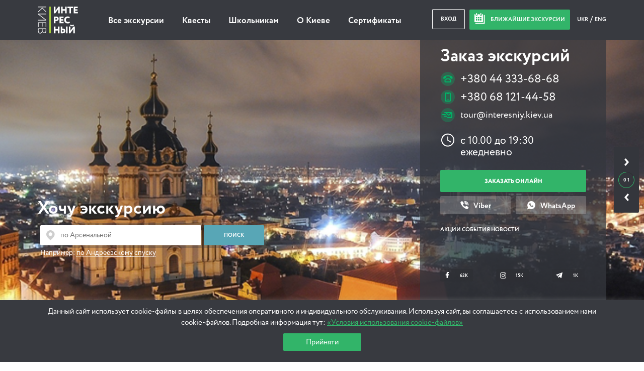

--- FILE ---
content_type: text/html; charset=UTF-8
request_url: https://www.interesniy.kiev.ua/ru/category/articles/na-pamyat-o-kieve/kievskie-otkryitki/
body_size: 232557
content:
<!doctype html>
<html prefix="og: https://ogp.me/ns#" lang="ru">
<head>
	<link rel="dns-prefetch" href=""/>
<link rel="dns-prefetch" href="https://www.googletagmanager.com"/>
<link rel="dns-prefetch" href="https://www.gstatic.com"/>
<link rel="dns-prefetch" href="https://fonts.gstatic.com"/>

	<link rel="dns-prefetch" href="//maps.googleapis.com"/>
<link rel="dns-prefetch" href="https://www.google-analytics.com"/>
<link rel="dns-prefetch" href="https://connect.facebook.net"/>
<link rel="dns-prefetch" href="https://static.hotjar.com"/>


<link rel="preload" href="https://cdn.interesniy.kiev.ua/wp-content/themes/ik/assets/fonts/Circe-Regular.woff" as="font" crossorigin /><link rel="preload" href="https://cdn.interesniy.kiev.ua/wp-content/themes/ik/assets/fonts/iconFont.woff" as="font" crossorigin /><link rel="preload" href="https://cdn.interesniy.kiev.ua/wp-content/themes/ik/assets/fonts/Circe-ExtraBold.woff" as="font" crossorigin /><link rel="preload" href="https://cdn.interesniy.kiev.ua/wp-content/themes/ik/assets/fonts/Circe-Bold.woff" as="font" crossorigin />
<style>.clear:after,.clr:after,.event-order-cost-left:after,.event-order-meta:after,.header:after,.modal-container:after,.modal-order-data:after,.modal-scroll:after,.no-place-left:after,.no-regular-event:after,.personal-event-order:after,.regular-event-order-data:after,.regular-event-order:after,.subs-for-next-event:after,.tab-item:after,.tab-list:after,.wrap-small:after,.wrap:after{content:'';display:block;width:100%;height:0;overflow:hidden;clear:both}.all-ev-link,.events-day-tabs a,.modal-guide,.tab-switch-days li{transform:translate3d(0,0,0);transition:none}.main-menu li a{position:relative}.main-menu li a:after{content:'';display:block;width:0%;height:1px;position:absolute;top:calc(100% + 2px);left:0;background-color:#32b469}.main-menu li a:hover:after{width:100%}.no-place-left,.no-regular-event{visibility:hidden;opacity:0}.no-place-left.active,.no-regular-event.active{visibility:visible;opacity:1}.calendar-modal,.drop-down-select .select-list,.main-menu .sub-menu,.modal-guide-about,.nearest-modal,.search-dropdown{visibility:hidden;opacity:0;transform:translateY(10px) translate3d(0,0,0)}.header-nearest-events.active .nearest-modal,.input-custom.active .drop-down-select .select-list,.main-menu li:hover .sub-menu,.modal-guide:hover .modal-guide-about,.open-search-drop .search-dropdown,li.event-calendar:hover .calendar-modal{visibility:visible;opacity:1;transform:translateY(0) translate3d(0,0,0)}#yith-searchsubmit-buy:after,#yith-searchsubmit-individual-order:after,#yith-searchsubmit-login:after,#yith-searchsubmit-subs-subm:after,.blur-js-block,.btn-buy:after,.btn-individual-order:after,.btn-login:after,.btn-subs-subm:after,.event-item .event-cost:after,.event-item .event-info,.event-item:before,.modal-window,.nearest-ev-item a,.nearest-ev-item:before,.no-place-left,.no-regular-event,.single-event-header .single-event-thumb,.single-event-header:after{display:block;width:100%;height:100%;position:absolute;top:0;left:0}.modal-window{position:fixed}.nearest-ev-item img{transition:.2s transform 0s ease-in-out}.nearest-ev-item:hover img{transform:translate(-50%,-50%) scale(1.1,1.1)}.calendar-modal:before,.nearest-modal:before,.search-dropdown:before{content:'';position:absolute;top:-5px;right:calc(50% - 3px);display:block;width:0;height:0;border-top:0;border-right:4px transparent;border-bottom:5px #32b469;border-left:4px transparent;border-style:solid}.calendar-modal:after,.nearest-modal:after,.search-dropdown:after{content:'';display:block;width:100%;height:4px;position:absolute;top:0;left:0;background-color:#32b469;border-top-left-radius:4px;border-top-right-radius:4px}.columns-wrapper{display:flex;flex-wrap:wrap;align-items:stretch}
/*! normalize.css v3.0.2 | MIT License | git.io/normalize */
html{-ms-text-size-adjust:100%;-webkit-text-size-adjust:100%}body{margin:0}article,aside,details,figcaption,figure,footer,header,hgroup,main,menu,nav,section,summary{display:block}audio,canvas,progress,video{display:inline-block;vertical-align:baseline}audio:not([controls]){display:none;height:0}[hidden],template{display:none}a{background-color:transparent}a:active,a:hover{outline:0}abbr[title]{border-bottom:1px dotted}b,strong{font-weight:700}dfn{font-style:italic}h1{font-size:2em;margin:.67em 0}mark{background:#ff0;color:#000}small{font-size:80%}sub,sup{font-size:75%;line-height:0;position:relative;vertical-align:baseline}sup{top:-.5em}sub{bottom:-.25em}img{border:0}svg:not(:root){overflow:hidden}figure{margin:1em 40px}hr{box-sizing:content-box;height:0}pre{overflow:auto}code,kbd,pre,samp{font-family:monospace,monospace;font-size:1em}button,input,optgroup,select,textarea{color:inherit;font:inherit;margin:0}button{overflow:visible}button,select{text-transform:none}button,html input[type=button],input[type=reset],input[type=submit]{-webkit-appearance:button;cursor:pointer}button[disabled],html input[disabled]{cursor:default}button::-moz-focus-inner,input::-moz-focus-inner{border:0;padding:0}input{line-height:normal}input[type=checkbox],input[type=radio]{box-sizing:border-box;padding:0}input[type=number]::-webkit-inner-spin-button,input[type=number]::-webkit-outer-spin-button{height:auto}input[type=search]{-webkit-appearance:textfield;box-sizing:content-box}input[type=search]::-webkit-search-cancel-button,input[type=search]::-webkit-search-decoration{-webkit-appearance:none}fieldset{border:1px solid silver;margin:0 2px;padding:.35em .625em .75em}legend{border:0}textarea{overflow:auto}optgroup{font-weight:700}table{border-collapse:collapse;border-spacing:0}legend,td,th{padding:0}.wrap,.wrap-small{display:block;width:100%;max-width:1140px;margin:0 auto}.wrap-small{max-width:720px}.col-1,.col-10,.col-11,.col-12,.col-2,.col-3,.col-4,.col-5,.col-6,.col-7,.col-8,.col-9,.event-item{display:block;position:relative;float:left;margin:5px}.col-1{width:calc(8.33333% - 10px)}.col-2{width:calc(16.66667% - 10px)}.col-3{width:calc(25% - 10px)}.col-4{width:calc(33.33333% - 10px)}.col-5{width:calc(41.66667% - 10px)}.col-6{width:calc(50% - 10px)}.col-7{width:calc(58.33333% - 10px)}.col-8{width:calc(66.66667% - 10px)}.col-9{width:calc(75% - 10px)}.col-10{width:calc(83.33333% - 10px)}.col-11{width:calc(91.66667% - 10px)}.col-12{width:calc(100% - 10px)}@media (max-width:1169px){.col-med-1,.col-med-10,.col-med-11,.col-med-12,.col-med-2,.col-med-3,.col-med-4,.col-med-5,.col-med-6,.col-med-7,.col-med-8,.col-med-9{display:block;position:relative;float:left;margin:5px}.col-med-1{width:calc(8.33333% - 10px)}.col-med-2{width:calc(16.66667% - 10px)}.col-med-3{width:calc(25% - 10px)}.col-med-4{width:calc(33.33333% - 10px)}.col-med-5{width:calc(41.66667% - 10px)}.col-med-6{width:calc(50% - 10px)}.col-med-7{width:calc(58.33333% - 10px)}.col-med-8{width:calc(66.66667% - 10px)}.col-med-9{width:calc(75% - 10px)}.col-med-10{width:calc(83.33333% - 10px)}.col-med-11{width:calc(91.66667% - 10px)}.col-med-12{width:calc(100% - 10px)}}@media (max-width:959px){.col-tab-1,.col-tab-10,.col-tab-11,.col-tab-12,.col-tab-2,.col-tab-3,.col-tab-4,.col-tab-5,.col-tab-6,.col-tab-7,.col-tab-8,.col-tab-9{display:block;position:relative;float:left;margin:5px}.col-tab-1{width:calc(8.33333% - 10px)}.col-tab-2{width:calc(16.66667% - 10px)}.col-tab-3{width:calc(25% - 10px)}.col-tab-4{width:calc(33.33333% - 10px)}.col-tab-5{width:calc(41.66667% - 10px)}.col-tab-6{width:calc(50% - 10px)}.col-tab-7{width:calc(58.33333% - 10px)}.col-tab-8{width:calc(66.66667% - 10px)}.col-tab-9{width:calc(75% - 10px)}.col-tab-10{width:calc(83.33333% - 10px)}.col-tab-11{width:calc(91.66667% - 10px)}.col-tab-12{width:calc(100% - 10px)}}@media (max-width:700px){.col-phone-1,.col-phone-10,.col-phone-11,.col-phone-12,.col-phone-2,.col-phone-3,.col-phone-4,.col-phone-5,.col-phone-6,.col-phone-7,.col-phone-8,.col-phone-9{display:block;position:relative;float:left;margin:5px}.col-phone-1{width:calc(8.33333% - 10px)}.col-phone-2{width:calc(16.66667% - 10px)}.col-phone-3{width:calc(25% - 10px)}.col-phone-4{width:calc(33.33333% - 10px)}.col-phone-5{width:calc(41.66667% - 10px)}.col-phone-6{width:calc(50% - 10px)}.col-phone-7{width:calc(58.33333% - 10px)}.col-phone-8{width:calc(66.66667% - 10px)}.col-phone-9{width:calc(75% - 10px)}.col-phone-10{width:calc(83.33333% - 10px)}.col-phone-11{width:calc(91.66667% - 10px)}.col-phone-12{width:calc(100% - 10px)}}.bx-wrapper{position:relative;margin:0 auto 60px;padding:0;*zoom:1;touch-action:pan-y}.bx-wrapper img{max-width:100%;display:block}.bxslider{margin:0;padding:0}ul.bxslider{list-style:none}.bx-viewport{-webkit-transform:translatez(0)}.bx-wrapper{border:5px solid #fff;background:#fff}.bx-wrapper .bx-controls-auto,.bx-wrapper .bx-pager{position:absolute;bottom:-30px;width:100%}.bx-wrapper .bx-loading{min-height:50px;height:100%;width:100%;position:absolute;top:0;left:0;z-index:2000}.bx-wrapper .bx-pager{text-align:center;font-size:.85em;font-family:Arial;font-weight:700;color:#666;padding-top:20px}.bx-wrapper .bx-pager.bx-default-pager a{background:#666;text-indent:-9999px;display:block;width:10px;height:10px;margin:0 5px;outline:0;border-radius:5px}.bx-wrapper .bx-pager.bx-default-pager a.active,.bx-wrapper .bx-pager.bx-default-pager a:focus,.bx-wrapper .bx-pager.bx-default-pager a:hover{background:#000}.bx-wrapper .bx-controls-auto .bx-controls-auto-item,.bx-wrapper .bx-pager-item{display:inline-block;*zoom:1;*display:inline}.bx-wrapper .bx-pager-item{font-size:0;line-height:0}.bx-wrapper .bx-prev{left:10px}.bx-wrapper .bx-prev:focus,.bx-wrapper .bx-prev:hover{background-position:0 0}.bx-wrapper .bx-next{right:10px}.bx-wrapper .bx-next:focus,.bx-wrapper .bx-next:hover{background-position:-43px 0}.bx-wrapper .bx-controls-direction a{position:absolute;top:50%;margin-top:-16px;outline:0;width:32px;height:32px;text-indent:-9999px;z-index:9999}.bx-wrapper .bx-controls-direction a.disabled,.tab-item{display:none}.bx-wrapper .bx-controls-auto{text-align:center}.bx-wrapper .bx-controls-auto .bx-start{display:block;text-indent:-9999px;width:10px;height:11px;outline:0;margin:0 3px}.bx-wrapper .bx-controls-auto .bx-start.active,.bx-wrapper .bx-controls-auto .bx-start:focus,.bx-wrapper .bx-controls-auto .bx-start:hover{background-position:-86px 0}.bx-wrapper .bx-controls-auto .bx-stop{display:block;text-indent:-9999px;width:9px;height:11px;outline:0;margin:0 3px}.bx-wrapper .bx-controls-auto .bx-stop.active,.bx-wrapper .bx-controls-auto .bx-stop:focus,.bx-wrapper .bx-controls-auto .bx-stop:hover{background-position:-86px -33px}.bx-wrapper .bx-controls.bx-has-controls-auto.bx-has-pager .bx-pager{text-align:left;width:80%}.bx-wrapper .bx-controls.bx-has-controls-auto.bx-has-pager .bx-controls-auto{right:0;width:35px}.bx-wrapper .bx-caption{position:absolute;bottom:0;left:0;background:#666;background:rgba(80,80,80,.75);width:100%}.bx-wrapper .bx-caption span{color:#fff;font-family:Arial;display:block;font-size:.85em;padding:10px}.breadcrumbs li:not(:first-of-type):before,.icon:before,.main-banner .bx-controls .bx-next:before,.main-banner .bx-controls .bx-prev:before{display:inline-block;vertical-align:middle;font-family:'iconFont';-webkit-font-smoothing:antialiased;font-smoothing:antialiased;text-shadow:0 0 0 transparent}.breadcrumbs li.ico-calendar:not(:first-of-type):before,.icon.ico-calendar:before,.main-banner .bx-controls .ico-calendar.bx-next:before,.main-banner .bx-controls .ico-calendar.bx-prev:before{font-size:21px;content:'\E009';margin-right:10px;margin-top:-4px}.breadcrumbs li.ico-newwind:not(:first-of-type):before,.icon.ico-newwind:before,.main-banner .bx-controls .ico-newwind.bx-next:before,.main-banner .bx-controls .ico-newwind.bx-prev:before{font-size:20px;content:'\E010';margin-right:25px;margin-top:-4px;color:silver}.breadcrumbs li.ico-bxprev:not(:first-of-type):before,.icon.ico-bxprev:before,.main-banner .bx-controls .bx-prev:before{font-size:15px;content:'\E012'}.breadcrumbs li.ico-bxnext:not(:first-of-type):before,.icon.ico-bxnext:before,.main-banner .bx-controls .bx-next:before,.main-banner .bx-controls .ico-bxnext.bx-prev:before{font-size:15px;content:'\E011'}.breadcrumbs li.ico-slider-prev:not(:first-of-type):before,.icon.ico-slider-prev:before,.main-banner .bx-controls .ico-slider-prev.bx-next:before,.main-banner .bx-controls .ico-slider-prev.bx-prev:before{font-size:15px;content:'\E012'}.breadcrumbs li.ico-slider-next:not(:first-of-type):before,.icon.ico-slider-next:before,.main-banner .bx-controls .ico-slider-next.bx-next:before,.main-banner .bx-controls .ico-slider-next.bx-prev:before{font-size:15px;content:'\E011'}.breadcrumbs li.ico-pointer:not(:first-of-type):before,.icon.ico-pointer:before,.main-banner .bx-controls .ico-pointer.bx-next:before,.main-banner .bx-controls .ico-pointer.bx-prev:before{font-size:20px;content:'\E013'}.breadcrumbs li.ico-pda:not(:first-of-type):before,.icon.ico-pda:before,.main-banner .bx-controls .ico-pda.bx-next:before,.main-banner .bx-controls .ico-pda.bx-prev:before{font-size:40px;content:'\E034'}.breadcrumbs li.ico-man:not(:first-of-type):before,.breadcrumbs li.ico-walking:not(:first-of-type):before,.icon.ico-man:before,.icon.ico-walking:before,.main-banner .bx-controls .ico-man.bx-next:before,.main-banner .bx-controls .ico-man.bx-prev:before,.main-banner .bx-controls .ico-walking.bx-next:before,.main-banner .bx-controls .ico-walking.bx-prev:before{font-size:20px;content:'\E015'}.breadcrumbs li.ico-clock:not(:first-of-type):before,.icon.ico-clock:before,.main-banner .bx-controls .ico-clock.bx-next:before,.main-banner .bx-controls .ico-clock.bx-prev:before{font-size:12px;content:'\E016'}.breadcrumbs li.ico-reload:not(:first-of-type):before,.icon.ico-reload:before,.main-banner .bx-controls .ico-reload.bx-next:before,.main-banner .bx-controls .ico-reload.bx-prev:before{font-size:25px;content:'\E017';color:#32b469;margin:-5px 5px 0 0}.breadcrumbs li.ico-arrow-r:not(:first-of-type):before,.icon.ico-arrow-r:before,.main-banner .bx-controls .ico-arrow-r.bx-next:before,.main-banner .bx-controls .ico-arrow-r.bx-prev:before{font-size:8px;line-height:18px;margin-top:-5px;color:silver;content:'\E018'}.breadcrumbs li.ico-arrow-l:not(:first-of-type):before,.icon.ico-arrow-l:before,.main-banner .bx-controls .ico-arrow-l.bx-next:before,.main-banner .bx-controls .ico-arrow-l.bx-prev:before{font-size:8px;line-height:18px;margin-top:-5px;color:silver;content:'\E019'}.breadcrumbs li.ico-circle-arrow:not(:first-of-type):before,.icon.ico-circle-arrow:before,.main-banner .bx-controls .ico-circle-arrow.bx-next:before,.main-banner .bx-controls .ico-circle-arrow.bx-prev:before{display:block;margin:0 auto 10px;font-size:35px;content:'\E020'}.breadcrumbs li.ico-fb:not(:first-of-type):before,.icon.ico-fb:before,.main-banner .bx-controls .ico-fb.bx-next:before,.main-banner .bx-controls .ico-fb.bx-prev:before{font-size:12px;content:'\E021';margin-top:-2px}.breadcrumbs li.ico-vk:not(:first-of-type):before,.icon.ico-vk:before,.main-banner .bx-controls .ico-vk.bx-next:before,.main-banner .bx-controls .ico-vk.bx-prev:before{font-size:15px;content:'\E022';margin-top:-1px}.breadcrumbs li.ico-tw:not(:first-of-type):before,.icon.ico-tw:before,.main-banner .bx-controls .ico-tw.bx-next:before,.main-banner .bx-controls .ico-tw.bx-prev:before{font-size:13px;content:'\E023';margin-top:-1px}.breadcrumbs li.ico-gp:not(:first-of-type):before,.icon.ico-gp:before,.main-banner .bx-controls .ico-gp.bx-next:before,.main-banner .bx-controls .ico-gp.bx-prev:before{font-size:13px;content:'\E024';margin-top:-1px}.breadcrumbs li.ico-lj:not(:first-of-type):before,.icon.ico-lj:before,.main-banner .bx-controls .ico-lj.bx-next:before,.main-banner .bx-controls .ico-lj.bx-prev:before{font-size:14px;content:'\E025';margin-top:-1px}.breadcrumbs li.ico-login:not(:first-of-type):before,.icon.ico-login:before,.main-banner .bx-controls .ico-login.bx-next:before,.main-banner .bx-controls .ico-login.bx-prev:before{font-size:14px;content:'\E027'}.breadcrumbs li.ico-mail:not(:first-of-type):before,.icon.ico-mail:before,.main-banner .bx-controls .ico-mail.bx-next:before,.main-banner .bx-controls .ico-mail.bx-prev:before{font-size:18px;content:'\E028'}.breadcrumbs li.ico-close:not(:first-of-type):before,.icon.ico-close:before,.main-banner .bx-controls .ico-close.bx-next:before,.main-banner .bx-controls .ico-close.bx-prev:before{font-size:10px;content:'\E030';transform:rotate(-45deg)}.breadcrumbs li.ico-mark:not(:first-of-type):before,.icon.ico-mark:before,.main-banner .bx-controls .ico-mark.bx-next:before,.main-banner .bx-controls .ico-mark.bx-prev:before{font-size:8px;content:'\E031'}.breadcrumbs li.ico-arrow-2-left:not(:first-of-type):before,.icon.ico-arrow-2-left:before,.main-banner .bx-controls .ico-arrow-2-left.bx-next:before,.main-banner .bx-controls .ico-arrow-2-left.bx-prev:before{font-size:50px;content:'\E032'}.breadcrumbs li.ico-arrow-2-right:not(:first-of-type):before,.icon.ico-arrow-2-right:before,.main-banner .bx-controls .ico-arrow-2-right.bx-next:before,.main-banner .bx-controls .ico-arrow-2-right.bx-prev:before{font-size:50px;content:'\E033'}.breadcrumbs li.ico-star:not(:first-of-type):before,.icon.ico-star:before,.main-banner .bx-controls .ico-star.bx-next:before,.main-banner .bx-controls .ico-star.bx-prev:before{font-size:8px;content:'\E035'}.breadcrumbs li.ico-pointer-border:not(:first-of-type):before,.icon.ico-pointer-border:before,.main-banner .bx-controls .ico-pointer-border.bx-next:before,.main-banner .bx-controls .ico-pointer-border.bx-prev:before{font-size:20px;content:'\E036'}.breadcrumbs li.ico-border-right:not(:first-of-type):before,.icon.ico-border-right:before,.main-banner .bx-controls .ico-border-right.bx-next:before,.main-banner .bx-controls .ico-border-right.bx-prev:before{font-size:40px;content:'\E037'}.breadcrumbs .main-banner .bx-controls li.bx-next:not(:first-of-type):before,.breadcrumbs .main-banner .bx-controls li.bx-prev:not(:first-of-type):before,.breadcrumbs li:not(:first-of-type):before,.icon.ico-biger:before,.main-banner .bx-controls .breadcrumbs li.bx-next:not(:first-of-type):before,.main-banner .bx-controls .breadcrumbs li.bx-prev:not(:first-of-type):before,.main-banner .bx-controls .ico-biger.bx-next:before,.main-banner .bx-controls .ico-biger.bx-prev:before{font-size:10px;content:'\E038'}.breadcrumbs li.ico-museum:not(:first-of-type):before,.icon.ico-museum:before,.main-banner .bx-controls .ico-museum.bx-next:before,.main-banner .bx-controls .ico-museum.bx-prev:before{font-size:20px;content:'\E039'}.breadcrumbs li.ico-bus:not(:first-of-type):before,.icon.ico-bus:before,.main-banner .bx-controls .ico-bus.bx-next:before,.main-banner .bx-controls .ico-bus.bx-prev:before{font-size:20px;content:'\E040'}.breadcrumbs li.ico-masterclass:not(:first-of-type):before,.icon.ico-masterclass:before,.main-banner .bx-controls .ico-masterclass.bx-next:before,.main-banner .bx-controls .ico-masterclass.bx-prev:before{font-size:24px}.breadcrumbs li.ico-tram:not(:first-of-type):before,.icon.ico-tram:before,.main-banner .bx-controls .ico-tram.bx-next:before,.main-banner .bx-controls .ico-tram.bx-prev:before{font-size:20px}.breadcrumbs li.ico-guide:not(:first-of-type):before,.icon.ico-guide:before,.main-banner .bx-controls .ico-guide.bx-next:before,.main-banner .bx-controls .ico-guide.bx-prev:before{font-size:24px;content:'\E043'}.breadcrumbs li.ico-quest:not(:first-of-type):before,.icon.ico-quest:before,.main-banner .bx-controls .ico-quest.bx-next:before,.main-banner .bx-controls .ico-quest.bx-prev:before{font-size:20px}.breadcrumbs li.ico-rating:not(:first-of-type):before,.icon.ico-rating:before,.main-banner .bx-controls .ico-rating.bx-next:before,.main-banner .bx-controls .ico-rating.bx-prev:before{font-size:11px;content:'\E045'}.breadcrumbs li.ico-photo:not(:first-of-type):before,.icon.ico-photo:before,.main-banner .bx-controls .ico-photo.bx-next:before,.main-banner .bx-controls .ico-photo.bx-prev:before{font-size:50px;content:'\E046'}.breadcrumbs li.ico-calend-arrow-r:not(:first-of-type):before,.icon.ico-calend-arrow-r:before,.main-banner .bx-controls .ico-calend-arrow-r.bx-next:before,.main-banner .bx-controls .ico-calend-arrow-r.bx-prev:before{font-size:10px;content:'\E047'}.breadcrumbs li.ico-calend-arrow-l:not(:first-of-type):before,.icon.ico-calend-arrow-l:before,.main-banner .bx-controls .ico-calend-arrow-l.bx-next:before,.main-banner .bx-controls .ico-calend-arrow-l.bx-prev:before{font-size:10px;content:'\E048'}.breadcrumbs li.ico-shortcuts-views:not(:first-of-type):before,.icon.ico-shortcuts-views:before,.main-banner .bx-controls .ico-shortcuts-views.bx-next:before,.main-banner .bx-controls .ico-shortcuts-views.bx-prev:before{font-size:10px;content:'\E049'}.breadcrumbs li.ico-shortcuts-likes:not(:first-of-type):before,.icon.ico-shortcuts-likes:before,.main-banner .bx-controls .ico-shortcuts-likes.bx-next:before,.main-banner .bx-controls .ico-shortcuts-likes.bx-prev:before{font-size:11px;content:'\E050'}.breadcrumbs li.ico-shortcuts-comments:not(:first-of-type):before,.icon.ico-shortcuts-comments:before,.main-banner .bx-controls .ico-shortcuts-comments.bx-next:before,.main-banner .bx-controls .ico-shortcuts-comments.bx-prev:before{font-size:11px;content:'\E051'}.breadcrumbs li.ico-clock-thin:not(:first-of-type):before,.icon.ico-clock-thin:before,.main-banner .bx-controls .ico-clock-thin.bx-next:before,.main-banner .bx-controls .ico-clock-thin.bx-prev:before{font-size:12px;content:'\E052'}.breadcrumbs li.ico-wifi:not(:first-of-type):before,.icon.ico-wifi:before,.main-banner .bx-controls .ico-wifi.bx-next:before,.main-banner .bx-controls .ico-wifi.bx-prev:before{font-size:22px;content:'\E053'}.breadcrumbs li.ico-tv:not(:first-of-type):before,.icon.ico-tv:before,.main-banner .bx-controls .ico-tv.bx-next:before,.main-banner .bx-controls .ico-tv.bx-prev:before{font-size:22px;content:'\E054'}.breadcrumbs li.ico-washer:not(:first-of-type):before,.icon.ico-washer:before,.main-banner .bx-controls .ico-washer.bx-next:before,.main-banner .bx-controls .ico-washer.bx-prev:before{font-size:22px;content:'\E055'}.breadcrumbs li.ico-refrigerator:not(:first-of-type):before,.icon.ico-refrigerator:before,.main-banner .bx-controls .ico-refrigerator.bx-next:before,.main-banner .bx-controls .ico-refrigerator.bx-prev:before{font-size:22px;content:'\E056'}.breadcrumbs li.ico-elevator:not(:first-of-type):before,.icon.ico-elevator:before,.main-banner .bx-controls .ico-elevator.bx-next:before,.main-banner .bx-controls .ico-elevator.bx-prev:before{font-size:22px;content:'\E057'}.breadcrumbs li.ico-question:not(:first-of-type):before,.icon.ico-question:before,.main-banner .bx-controls .ico-question.bx-next:before,.main-banner .bx-controls .ico-question.bx-prev:before{font-size:32px;content:'\E201'}.breadcrumbs li.ico-search:not(:first-of-type):before,.icon.ico-search:before,.main-banner .bx-controls .ico-search.bx-next:before,.main-banner .bx-controls .ico-search.bx-prev:before{font-size:20px;content:'\E202'}.breadcrumbs li.ico-li-comments:not(:first-of-type):before,.icon.ico-li-comments:before,.main-banner .bx-controls .ico-li-comments.bx-next:before,.main-banner .bx-controls .ico-li-comments.bx-prev:before{content:'\E203'}.breadcrumbs li.ico-gp-comments:not(:first-of-type):before,.icon.ico-gp-comments:before,.main-banner .bx-controls .ico-gp-comments.bx-next:before,.main-banner .bx-controls .ico-gp-comments.bx-prev:before{content:'\E204'}.breadcrumbs li.ico-shop:not(:first-of-type):before,.icon.ico-shop:before,.main-banner .bx-controls .ico-shop.bx-next:before,.main-banner .bx-controls .ico-shop.bx-prev:before{content:'\E205'}.breadcrumbs li.ico-insta:not(:first-of-type):before,.icon.ico-insta:before,.main-banner .bx-controls .ico-insta.bx-next:before,.main-banner .bx-controls .ico-insta.bx-prev:before{content:'\E206'}.breadcrumbs li.ico-seg:not(:first-of-type):before,.icon.ico-seg:before,.main-banner .bx-controls .ico-seg.bx-next:before,.main-banner .bx-controls .ico-seg.bx-prev:before{content:'\E207'}.breadcrumbs li.ico-auto:not(:first-of-type):before,.icon.ico-auto:before,.main-banner .bx-controls .ico-auto.bx-next:before,.main-banner .bx-controls .ico-auto.bx-prev:before{content:'\E208'}.breadcrumbs li.ico-bycicle:not(:first-of-type):before,.icon.ico-bycicle:before,.main-banner .bx-controls .ico-bycicle.bx-next:before,.main-banner .bx-controls .ico-bycicle.bx-prev:before{content:'\E209'}.breadcrumbs li.ico-helicopter:not(:first-of-type):before,.icon.ico-helicopter:before,.main-banner .bx-controls .ico-helicopter.bx-next:before,.main-banner .bx-controls .ico-helicopter.bx-prev:before{content:'\E210'}.breadcrumbs li.ico-child:not(:first-of-type):before,.icon.ico-child:before,.main-banner .bx-controls .ico-child.bx-next:before,.main-banner .bx-controls .ico-child.bx-prev:before{content:'\E211'}.breadcrumbs li.ico-quest:not(:first-of-type):before,.icon.ico-quest:before,.main-banner .bx-controls .ico-quest.bx-next:before,.main-banner .bx-controls .ico-quest.bx-prev:before{content:'\E212'}.breadcrumbs li.ico-lect:not(:first-of-type):before,.icon.ico-lect:before,.main-banner .bx-controls .ico-lect.bx-next:before,.main-banner .bx-controls .ico-lect.bx-prev:before{content:'\E213'}.breadcrumbs li.ico-masterclass:not(:first-of-type):before,.icon.ico-masterclass:before,.main-banner .bx-controls .ico-masterclass.bx-next:before,.main-banner .bx-controls .ico-masterclass.bx-prev:before{content:'\E214'}.breadcrumbs li.ico-kayak:not(:first-of-type):before,.icon.ico-kayak:before,.main-banner .bx-controls .ico-kayak.bx-next:before,.main-banner .bx-controls .ico-kayak.bx-prev:before{content:'\E215'}.breadcrumbs li.ico-quad:not(:first-of-type):before,.icon.ico-quad:before,.main-banner .bx-controls .ico-quad.bx-next:before,.main-banner .bx-controls .ico-quad.bx-prev:before{content:'\E216'}.breadcrumbs li.ico-horse:not(:first-of-type):before,.icon.ico-horse:before,.main-banner .bx-controls .ico-horse.bx-next:before,.main-banner .bx-controls .ico-horse.bx-prev:before{content:'\E217'}.breadcrumbs li.ico-power:not(:first-of-type):before,.icon.ico-power:before,.main-banner .bx-controls .ico-power.bx-next:before,.main-banner .bx-controls .ico-power.bx-prev:before{content:'\E218'}.breadcrumbs li.ico-menor:not(:first-of-type):before,.icon.ico-menor:before,.main-banner .bx-controls .ico-menor.bx-next:before,.main-banner .bx-controls .ico-menor.bx-prev:before{content:'\E219'}.breadcrumbs li.ico-plane:not(:first-of-type):before,.icon.ico-plane:before,.main-banner .bx-controls .ico-plane.bx-next:before,.main-banner .bx-controls .ico-plane.bx-prev:before{content:'\E220'}.breadcrumbs li.ico-tram:not(:first-of-type):before,.icon.ico-tram:before,.main-banner .bx-controls .ico-tram.bx-next:before,.main-banner .bx-controls .ico-tram.bx-prev:before{content:'\E221'}.breadcrumbs li.ico-edit:not(:first-of-type):before,.icon.ico-edit:before,.main-banner .bx-controls .ico-edit.bx-next:before,.main-banner .bx-controls .ico-edit.bx-prev:before{content:'\E222'}.breadcrumbs li.ico-new-short-arrow:not(:first-of-type):before,.icon.ico-new-short-arrow:before,.main-banner .bx-controls .ico-new-short-arrow.bx-next:before,.main-banner .bx-controls .ico-new-short-arrow.bx-prev:before{content:'\E223'}.breadcrumbs li.ico-contact-tg:not(:first-of-type):before,.breadcrumbs li.ico-tg:not(:first-of-type):before,.icon.ico-contact-tg:before,.icon.ico-tg:before,.main-banner .bx-controls .ico-contact-tg.bx-next:before,.main-banner .bx-controls .ico-contact-tg.bx-prev:before,.main-banner .bx-controls .ico-tg.bx-next:before,.main-banner .bx-controls .ico-tg.bx-prev:before{content:'\E224'}.breadcrumbs li.ico-contact-msg:not(:first-of-type):before,.icon.ico-contact-msg:before,.main-banner .bx-controls .ico-contact-msg.bx-next:before,.main-banner .bx-controls .ico-contact-msg.bx-prev:before{content:'\E225'}.breadcrumbs li.ico-winter-1:not(:first-of-type):before,.icon.ico-winter-1:before,.main-banner .bx-controls .ico-winter-1.bx-next:before,.main-banner .bx-controls .ico-winter-1.bx-prev:before{content:'\E226'}.breadcrumbs li.ico-winter-2:not(:first-of-type):before,.icon.ico-winter-2:before,.main-banner .bx-controls .ico-winter-2.bx-next:before,.main-banner .bx-controls .ico-winter-2.bx-prev:before{content:'\E227'}.breadcrumbs li.ico-family-1:not(:first-of-type):before,.icon.ico-family-1:before,.main-banner .bx-controls .ico-family-1.bx-next:before,.main-banner .bx-controls .ico-family-1.bx-prev:before{content:'\E228'}.breadcrumbs li.ico-family-2:not(:first-of-type):before,.icon.ico-family-2:before,.main-banner .bx-controls .ico-family-2.bx-next:before,.main-banner .bx-controls .ico-family-2.bx-prev:before{content:'\E229'}.breadcrumbs li.ico-family-3:not(:first-of-type):before,.icon.ico-family-3:before,.main-banner .bx-controls .ico-family-3.bx-next:before,.main-banner .bx-controls .ico-family-3.bx-prev:before{content:'\E230'}.breadcrumbs li.ico-new-1:not(:first-of-type):before,.icon.ico-new-1:before,.main-banner .bx-controls .ico-new-1.bx-next:before,.main-banner .bx-controls .ico-new-1.bx-prev:before{content:'\E231'}.breadcrumbs li.ico-new-2:not(:first-of-type):before,.icon.ico-new-2:before,.main-banner .bx-controls .ico-new-2.bx-next:before,.main-banner .bx-controls .ico-new-2.bx-prev:before{content:'\E232'}.breadcrumbs li.ico-new-3:not(:first-of-type):before,.icon.ico-new-3:before,.main-banner .bx-controls .ico-new-3.bx-next:before,.main-banner .bx-controls .ico-new-3.bx-prev:before{content:'\E233'}.breadcrumbs li.ico-transport-1:not(:first-of-type):before,.icon.ico-transport-1:before,.main-banner .bx-controls .ico-transport-1.bx-next:before,.main-banner .bx-controls .ico-transport-1.bx-prev:before{content:'\E234'}.breadcrumbs li.ico-transport-2:not(:first-of-type):before,.icon.ico-transport-2:before,.main-banner .bx-controls .ico-transport-2.bx-next:before,.main-banner .bx-controls .ico-transport-2.bx-prev:before{content:'\E235'}.breadcrumbs li.ico-transport-3:not(:first-of-type):before,.icon.ico-transport-3:before,.main-banner .bx-controls .ico-transport-3.bx-next:before,.main-banner .bx-controls .ico-transport-3.bx-prev:before{content:'\E236'}.breadcrumbs li.ico-contact-whatsapp:not(:first-of-type):before,.icon.ico-contact-whatsapp:before,.main-banner .bx-controls .ico-contact-whatsapp.bx-next:before,.main-banner .bx-controls .ico-contact-whatsapp.bx-prev:before{content:'\E237'}.breadcrumbs li.ico-contact-viber:not(:first-of-type):before,.icon.ico-contact-viber:before,.main-banner .bx-controls .ico-contact-viber.bx-next:before,.main-banner .bx-controls .ico-contact-viber.bx-prev:before{content:'\E239'}.breadcrumbs li.ico-clock-filled:not(:first-of-type):before,.icon.ico-clock-filled:before,.main-banner .bx-controls .ico-clock-filled.bx-next:before,.main-banner .bx-controls .ico-clock-filled.bx-prev:before{content:'\E240'}.ico-metro:before{content:'M';display:inline-block;width:25px;height:25px;position:relative;margin:0 8px 0 0;padding:0;border:0;border-radius:50%;background-color:#32b469;color:#fff;text-align:center;line-height:27px;font-size:12px;font-family:"Circe-Bold";text-transform:uppercase;font-weight:400}.articles-ajax-block:after{content:"";clear:both;display:table}*,:after,:before{box-sizing:border-box}body,html{background-color:#fff;font-size:16px;font-family:"Circe-Regular";font-weight:400;-webkit-font-smoothing:antialiased;font-smoothing:antialiased;-moz-osx-font-smoothing:grayscale}body{padding-top:78px}@media (max-width:1100px){body{padding-top:59px}}body.page-id-46408 .post-content p>img{width:auto}.events-day-tabs ul.active,.tab-item.active{display:block}.font-zero{font-size:0}style{display:none!important}.clear{clear:both}.ceo-section{margin-top:68px}.ceo-text{font-family:"Circe-Regular";font-size:16px;line-height:1.5;color:#34363c}.ceo-text h1,.ceo-text h2{font-style:normal;font-weight:400;font-size:32px;line-height:1.46875;color:#000;margin:0 0 21px}.ceo-text h3,.ceo-text h4{font-style:normal;font-weight:400;font-size:28px;line-height:1.46429;margin:0 0 18px}.ceo-text h4{font-size:20px;line-height:1.45;margin:0 0 14px}.ceo-text h5,.ceo-text h6{font-weight:700;font-size:18px;line-height:1.5;margin:0 0 15px}.ceo-text h6{font-size:14px;margin:0 0 29px}.ceo-text p{margin-bottom:30px}.ceo-text ol,.ceo-text ul{margin-bottom:30px;list-style-type:none;padding-left:13px}.ceo-text ol{counter-reset:item}.ceo-text ol li,.ceo-text ul li{position:relative;padding-left:39px;margin-bottom:13px}.ceo-text ul li:before{top:-5px}.ceo-text blockquote:before,.ceo-text ol li:before,.ceo-text ul li:before{width:30px;height:30px;position:absolute;left:0}.ceo-text ul li:before{background:url(/wp-content/themes/ik/assets/img/svg/check.svg) center center no-repeat;content:""}.ceo-text ol li:before{content:counter(item,decimal-leading-zero) " ";counter-increment:item;display:flex;align-items:center;justify-content:center;font-weight:700;font-size:16px;line-height:24px;color:#32b469;top:-3px}.ceo-text blockquote{padding-left:92px;margin:0 0 30px;font-size:21px;line-height:1.42857;position:relative;max-width:842px}.ceo-text blockquote:before{height:25px;top:5px;left:13px;background:url(/wp-content/themes/ik/assets/img/svg/quote.svg) center center no-repeat;content:""}.modal-window{background-color:rgba(0,0,0,.8);z-index:999;visibility:hidden;opacity:0}.modal-window--new .modal-order-data{margin-top:0}@media only screen and (max-width:500px){.modal-window--new .modal-scroll{position:relative}.modal-window--new .modal-scroll.is-white:after{content:'';position:absolute;top:0;left:0;width:100%;height:100%;background-color:#fff;z-index:999}.modal-window--new .btn-close-modal{width:44px;top:12px;right:14px;height:44px;border-radius:50%;border:1px solid rgba(41,42,43,.5)}.modal-window--new .modal-container{height:100%}}.modal-container{display:block;position:absolute;top:50%;left:50%;transform:translate(-50%,-50%);width:100%;max-height:100%;background-color:#fff;transform:translate(-50%,0) scale(.6,.6);transition:.2s transform 0s ease-in-out;z-index:9999;font-family:"Circe-Regular"}.modal-scroll{max-height:100%;padding:35px 50px}.modal-scroll .mCSB_scrollTools{right:-55px;left:auto}.modal-order{max-width:750px}.modal-order .mCSB_scrollTools{right:0}.modal-show{visibility:visible;opacity:1}.modal-show .modal-container{transform:translate(-50%,-50%) scale(1,1);transition:.2s transform 0s ease-in-out}.modal-cont-left{padding-right:5px}.modal-title{display:inline-flex;align-items:center;justify-content:flex-start;margin:0;font-size:23px;font-family:"Circe-Bold";line-height:1;font-weight:400}.modal-title img{margin-right:11px}.modal-places-left{display:block;float:right;margin:4px 10px 0;line-height:16px;font-size:.875em;color:#97989a}.modal-places-left span{font-size:16px;font-family:"Circe-Bold";color:#000;font-weight:400}.modal-exc-info{display:block;position:relative;width:100%;height:80px;margin-top:20px}.modal-exc-info .modal-exc-thumb{float:left;margin-right:15px;width:120px;height:80px;overflow:hidden}.modal-exc-info .modal-exc-thumb>img{display:block;width:auto;height:100%}.modal-exc-title{margin:0;font-size:1em;font-family:"Circe-Bold";line-height:20px;padding:0 0 20px 135px;font-weight:400}.modal-guide,.modal-guide-about{width:100%;position:absolute;left:0}.modal-guide{bottom:-20px;margin:0;padding:0 0 20px 135px;line-height:1;font-size:.875em;color:#97989a;z-index:90}.modal-guide span{color:#34363c;font-family:"Circe-Bold";cursor:pointer;font-weight:400}.modal-guide-about{display:block;top:100%;padding:20px;background-color:#fff;border:1px solid rgba(0,0,0,.12);border-radius:3px;box-shadow:0 1px 20px rgba(0,0,0,.15);z-index:100;color:#34363c}.modal-guide-about img{display:block;float:left;border-radius:50%}.modal-guide-about p{display:block;margin:0;padding-left:65px;font-size:14px;line-height:20px}.modal-order-data{display:block;position:relative;width:100%;margin-top:15px;overflow:hidden}.modal-login{max-width:400px}.drop-down-select,.drop-down-select .dropselect-val{display:block;width:100%;color:#34363c}.drop-down-select .dropselect-val{height:40px;padding:0 6px 0 10px;line-height:38px;font-size:18px;outline:0;border:1px solid silver;border-radius:2px;cursor:pointer;z-index:85;position:relative;margin:5px 0 0}.drop-down-select .dropselect-val.default-val{font-size:16px;color:#97989a}.drop-down-select .input-control-btn:after,.drop-down-select .input-control-btn:hover:after{display:block;width:0;height:0;border-right:3px solid transparent;border-bottom:0;border-left:3px solid transparent;border-style:solid}.drop-down-select .input-control-btn:after{border-top:6px solid silver;content:'';position:absolute;top:50%;right:5px;transform:translate(0,-50%)}.drop-down-select .input-control-btn:hover:after{border-top:6px solid #32b469}.input-custom.active .drop-down-select .input-control-btn:after{transform:translate(0,-50%) rotate(-180deg)}.drop-down-select .select-list{display:block;width:100%;position:absolute;top:100%;left:0;z-index:20;background-color:#fff;list-style:none;padding:0;border:1px solid silver;border-bottom-left-radius:2px;border-bottom-right-radius:2px;margin:-1px 0 0;max-height:130px}.drop-down-select .select-list li{border-bottom:1px solid silver}.drop-down-select .select-list li:last-child{border:0}.drop-down-select .select-list label input,.drop-down-select .select-list li.without-places{display:none}.drop-down-select .select-list label{display:block;height:39px;padding-left:10px;line-height:39px;cursor:pointer;font-size:18px}.drop-down-select .select-list label:hover{color:#32b469}.modal-window .drop-down-select .dropselect-val{margin-top:0}.single-next-exursion{margin-top:20px}.single-next-exursion .tab-targets{text-align:center}@media (min-width:1170px){.single-next-exursion .tabs-container{max-width:1040px}}.regular-event-order{display:block;width:100%;position:relative;border:1px solid silver}.events-calendar{display:block;width:50%;float:left;border-right:1px solid silver}.events-calendar-header{display:block;width:100%;position:relative;background-color:#f4f4f4}.month-title{margin:0;padding:20px 0;border-bottom:1px solid silver;font-size:13px;text-transform:uppercase;font-family:"Circe-Bold";text-align:center;line-height:1;font-weight:400}.month-content{padding:15px}.has-days-line .day-name{display:none}.day-item{display:inline-block;vertical-align:top;width:24px;margin:5px 3px 15px;padding:5px 0;border-radius:2px;text-align:center;font-family:"Circe-Bold";cursor:pointer;position:relative;font-weight:400}.day-item span{display:block;text-transform:uppercase}.day-item.selected-day,.day-item:hover,.event-day .event-pointers-block .event-pointer.event-pointer-available{background-color:#32b469}.day-item.selected-day span,.day-item:hover span{color:#fff}.day-name{color:#a0a0a0;font-size:9px}.day-num{color:#34363c;font-size:13px;line-height:1}.event-pointers-block{display:block;width:100%;position:absolute;top:100%;height:0;text-align:center;line-height:7px}.event-day{cursor:pointer}.event-day .event-pointers-block .event-pointer.event-pointer-no-places,.event-day.no-places-left .event-pointers-block i{background-color:#e65b5b}.btn,.event-pointer{vertical-align:middle}.event-pointer{display:inline-block;width:5px;height:5px;margin:3px 1px;border-radius:50%;background-color:#32b469}.btn{background-color:transparent}#yith-searchsubmit,.btn{display:inline-block;outline:0;cursor:pointer;border:0;padding:0;font-style:normal}#yith-searchsubmit-login,.btn-login{position:relative;width:65px;border:1px solid #fff;line-height:38px;font-size:.6875em}#yith-searchsubmit-login:after,.btn-login:after{content:'';width:0;background-color:#fff;z-index:-1;transition:.2s width ease-out}#yith-searchsubmit-individual-order:hover:after,#yith-searchsubmit-login:hover:after,.btn-individual-order:hover:after,.btn-login:hover:after{width:100%}#yith-searchsubmit-login:before,input[type=checkbox]{display:none}#yith-searchsubmit-login:hover,.btn-login:hover{color:#32b469}#yith-searchsubmit-login,#yith-searchsubmit-next-ev,#yith-searchsubmit-search,.btn-login,.btn-next-ev,.btn-search{height:40px;border-radius:2px;font-family:"Circe-Bold";text-transform:uppercase;color:#fff;font-weight:400}#yith-searchsubmit-next-ev,.btn-next-ev{min-width:200px;line-height:40px;padding:0 10px;font-size:.6875em;background-color:#32b469;text-decoration:none}#yith-searchsubmit-search,.btn-search{width:120px;background-color:#58a6b6;font-size:11px;vertical-align:top;margin-left:1px}#yith-searchsubmit-search:hover,.btn-search:hover{background-color:#4695a5}.btn-sl-order{width:180px;background-color:#32b469;padding-top:1px}#yith-searchsubmit-order,#yith-searchsubmit-read,#yith-searchsubmit-sl-order,#yith-searchsubmit-sl-order-blue,.btn-order,.btn-read,.btn-sl-order,.btn-sl-order-blue{height:50px;margin:25px auto 0;border-radius:2px;line-height:50px;text-transform:uppercase;font-family:"Circe-Bold";font-weight:400}#yith-searchsubmit-order,#yith-searchsubmit-read,#yith-searchsubmit-sl-order,.btn-order,.btn-read{width:180px;background-color:#32b469;padding-top:1px}#yith-searchsubmit-order:hover,#yith-searchsubmit-read:hover,#yith-searchsubmit-sl-order:hover,.btn-order:hover,.btn-read:hover,.btn-sl-order:hover{background-color:#369d62}#yith-searchsubmit-sl-order-blue,.btn-sl-order-blue{background-color:#58a6b6;border-color:#58a6b6;width:auto;padding:0 20px}#yith-searchsubmit-sl-order-blue:hover,.btn-sl-order-blue:hover{background-color:#4695a5;border-color:#4695a5}#yith-searchsubmit-individual-order,.btn-individual-order{display:block;width:calc(100% - 40px);height:40px;line-height:38px;border:1px solid #32b469;border-radius:4px;position:absolute;bottom:20px;left:20px;font-size:.6875em;font-family:"Circe-ExtraBold";text-transform:uppercase}#yith-searchsubmit-buy:after,#yith-searchsubmit-individual-order:after,.btn-buy:after,.btn-individual-order:after{content:'';width:0;background-color:#32b469;z-index:-1;transition:.2s width ease-out}#yith-searchsubmit-individual-order .cost,.btn-individual-order .cost{font-size:15px;margin-left:4px}#yith-searchsubmit-individual-order .currency,.btn-individual-order .currency{font-size:9px;font-family:"Circe-Bold";font-weight:400}#yith-searchsubmit-buy,#yith-searchsubmit-load-more,.btn-buy,.btn-load-more{font-size:.6875em;font-family:"Circe-Bold";text-transform:uppercase;font-weight:400}#yith-searchsubmit-load-more,.btn-load-more{line-height:35px;height:35px;vertical-align:middle}#yith-searchsubmit-load-more:hover,.btn-load-more:hover{color:#32b469}#yith-searchsubmit-load-more:hover:before,.btn-load-more:hover:before{transform:rotate(360deg)}#yith-searchsubmit-buy,.btn-buy{position:relative;width:90px;height:40px;line-height:38px;color:#58a6b6;border:1px solid #58a6b6;border-radius:4px;text-align:center;background-color:transparent}#yith-searchsubmit-buy:after,.btn-buy:after{background-color:#58a6b6;z-index:0}#yith-searchsubmit-buy:hover:after,#yith-searchsubmit-subs-subm:hover:after,.btn-buy:hover:after,.btn-subs-subm:hover:after,.main-menu li:hover a:after{width:100%}#yith-searchsubmit-buy span,.btn-buy span{position:relative;z-index:10}#yith-searchsubmit-buy:hover,.btn-buy:hover{color:#fff}#yith-searchsubmit-soc,.btn-soc{width:56px;height:25px;position:relative;background-color:#2e2f35;border-radius:4px;text-decoration:none;color:#fff;font-size:.625em;text-transform:uppercase;line-height:26px;padding-left:28px}#yith-searchsubmit-soc:before,.btn-soc:before{display:block;position:absolute;top:50%;left:15%;transform:translate(-15%,-50%);line-height:1;z-index:2}#yith-searchsubmit-subs-subm,.btn-subs-subm{display:block;float:right;width:120px;height:48px;color:#fff;text-transform:uppercase;font-size:11px;font-family:"Circe-ExtraBold";background-color:transparent;border:0;position:relative;overflow:hidden;border-left:1px solid #fff}#yith-searchsubmit-subs-subm:after,.btn-subs-subm:after{content:'';width:0;background-color:#32b469;transition:.2s width ease-out;z-index:0;border-bottom-right-radius:3px;border-top-right-radius:3px}#yith-searchsubmit-subs-subm span,.btn-subs-subm span{position:relative;z-index:3}#yith-searchsubmit-burger,.btn-burger{display:none;width:35px;height:35px;position:relative;margin-left:25px;margin-top:5px}#yith-searchsubmit-burger i,.btn-burger i{display:block;width:25px;height:1px;background-color:#fff;position:absolute;left:5px;transition:.2s transform linear,.2s opacity linear,.2s top .2s linear}#yith-searchsubmit-burger i:nth-of-type(1),.btn-burger i:nth-of-type(1){top:8px}#yith-searchsubmit-burger i:nth-of-type(2),.btn-burger i:nth-of-type(2){top:17px}#yith-searchsubmit-burger i:nth-of-type(3),.btn-burger i:nth-of-type(3){top:26px}#yith-searchsubmit-burger.burger-opened i,.btn-burger.burger-opened i{transition:.2s top linear,.2s opacity linear,.2s transform .2s linear;top:17px}#yith-searchsubmit-burger.burger-opened i:nth-of-type(1),.btn-burger.burger-opened i:nth-of-type(1){transform:rotate(45deg)}#yith-searchsubmit-burger.burger-opened i:nth-of-type(2),.btn-burger.burger-opened i:nth-of-type(2){opacity:0}#yith-searchsubmit-burger.burger-opened i:nth-of-type(3),.btn-burger.burger-opened i:nth-of-type(3){transform:rotate(-45deg)}#yith-searchsubmit-close-modal,#yith-searchsubmit-remove,.btn-close-modal,.btn-remove{display:block;width:12px;height:12px;position:absolute;top:10px;right:12px;overflow:hidden;z-index:29}.btn-close-modal:before{content:'';display:block;position:absolute;top:50%;left:50%;transform:translate(-50%,-50%);width:14px;height:2px;transform:translate(-50%,-50%) rotate(45deg);background-color:#000}.btn-close-modal:after,.btn-remove:before{content:'';display:block;position:absolute;top:50%;left:50%;transform:translate(-50%,-50%);width:14px;height:2px;background-color:#000}#yith-searchsubmit-close-modal:before,.btn-remove:before{transform:translate(-50%,-50%) rotate(45deg)}#yith-searchsubmit-close-modal:after,#yith-searchsubmit-close-modal:before,.btn-remove:after{content:'';display:block;position:absolute;top:50%;left:50%;transform:translate(-50%,-50%);width:14px;height:2px;background-color:#000}#yith-searchsubmit-remove:before{transform:translate(-50%,-50%) rotate(45deg)}#yith-searchsubmit-remove:after,#yith-searchsubmit-remove:before{content:'';display:block;position:absolute;top:50%;left:50%;transform:translate(-50%,-50%);width:14px;height:2px;background-color:#000}#yith-searchsubmit-close-modal:after,#yith-searchsubmit-remove:after,.btn-close-modal:after,.btn-remove:after{transform:translate(-50%,-50%) rotate(-45deg)}#yith-searchsubmit-close-modal:hover,#yith-searchsubmit-remove:hover,.btn-close-modal:hover,.btn-remove:hover{transform:rotate(180deg)}#yith-searchsubmit-soc-login,.btn-soc-login{display:block;float:left;width:45px;height:45px;margin:0 5px;background-color:#d7d7d7;border-radius:2px;color:#fff;text-align:center}#yith-searchsubmit-soc-login.icon:before,.breadcrumbs li#yith-searchsubmit-soc-login:not(:first-of-type):before,.breadcrumbs li.btn-soc-login:not(:first-of-type):before,.btn-soc-login.icon:before,.main-banner .bx-controls #yith-searchsubmit-soc-login.bx-next:before,.main-banner .bx-controls #yith-searchsubmit-soc-login.bx-prev:before,.main-banner .bx-controls .btn-soc-login.bx-next:before,.main-banner .bx-controls .btn-soc-login.bx-prev:before{margin:0;line-height:45px;font-size:15px}#yith-searchsubmit-soc-login.ico-vk:before,.btn-soc-login.ico-vk:before{font-size:18px}#yith-searchsubmit-soc-login:hover.ico-fb,.btn-soc-login:hover.ico-fb{background-color:#3b5998}#yith-searchsubmit-soc-login:hover.ico-vk,.btn-soc-login:hover.ico-vk{background-color:#45668e}#yith-searchsubmit-soc-login:hover.ico-tw,.btn-soc-login:hover.ico-tw{background-color:#00aced}#yith-searchsubmit-soc-login:hover.ico-gp,.btn-soc-login:hover.ico-gp{background-color:#dd4b39}#yith-searchsubmit-form-login,#yith-searchsubmit-order-submit,.btn-form-login,.btn-order-submit{display:block;height:50px;line-height:50px;border-radius:2px;color:#fff;background-color:#32b469;font-size:14px;text-transform:uppercase;font-family:"Circe-ExtraBold"}#yith-searchsubmit-order-submit,.btn-order-submit{float:right;width:220px;margin-top:40px}#yith-searchsubmit-form-login:hover,#yith-searchsubmit-order-submit:hover,.btn-form-login:hover,.btn-order-submit:hover{background-color:#369d62}#yith-searchsubmit-form-login,.btn-form-login{width:210px;margin:25px auto 0}#yith-searchsubmit-guide-more,.btn-guide-more{margin-top:40px;padding:14px;background-color:#58a6b6;border-radius:2px;color:#fff;text-decoration:none;text-transform:uppercase;font-size:.6875em;font-family:"Circe-ExtraBold"}#yith-searchsubmit-guide-more:hover,.btn-guide-more:hover{background-color:#4695a5}#yith-searchsubmit-show-more,.btn-show-more{font-size:.9375em;font-family:"Circe-Bold";line-height:1.1;color:#34363c;border-bottom:1px dotted #34363c;font-weight:400}#yith-searchsubmit-show-more:hover,.btn-show-more:hover{color:#32b469;border-color:#32b469}#yith-searchsubmit-reviev-modal,.btn-reviev-modal{display:inline-block;height:40px;padding:0 30px;background-color:#32b469;border-radius:2px;color:#fff;text-transform:uppercase;font-size:11px;font-family:"Circe-Bold";line-height:40px;text-decoration:none;font-weight:400}#yith-searchsubmit-reviev-modal:hover,.btn-reviev-modal:hover{background-color:#369d62}#yith-searchsubmit-calendar-arrow,.btn-calendar-arrow{display:block;width:30px;height:30px;position:absolute;top:10px;line-height:30px;color:#97989a}#yith-searchsubmit-calendar-arrow-l,.btn-calendar-arrow-l{left:10px}#yith-searchsubmit-calendar-arrow-r,.btn-calendar-arrow-r{right:10px}#yith-searchsubmit-calendar-arrow:hover,#yith-searchsubmit-more-lang:hover,.btn-calendar-arrow:hover,.btn-more-lang:hover{color:#32b469}#yith-searchsubmit-more-lang,.btn-more-lang{display:inline-block;position:absolute;top:28px;right:5px;font-size:.6875em;font-family:"Circe-Bold";text-transform:uppercase;color:#34363c;font-weight:400}#yith-searchsubmit-more-lang>span,.btn-more-lang>span{display:inline-block;vertical-align:middle;line-height:1.2;border-bottom:1px dotted #97989a}#yith-searchsubmit-more-lang:hover>span,.btn-more-lang:hover>span,.header .header-right .profile-btns-wrap .my-profile:hover+img,.single-banner-order-day p.dropselect-val:hover{border-color:#32b469}#yith-searchsubmit-radio-visual,.btn-radio-visual{position:relative;width:12px;height:12px;display:inline-block;vertical-align:middle;margin-right:15px;margin-bottom:2px;opacity:.8;transition:all .2s}#yith-searchsubmit-radio-visual:after,#yith-searchsubmit-radio-visual:before,.btn-radio-visual:after,.btn-radio-visual:before{position:absolute;top:0;left:0;width:100%;height:100%;display:inline-block;vertical-align:middle;font-family:'iconFont';font-size:12px;-webkit-font-smoothing:antialiased;font-smoothing:antialiased;text-shadow:0 0 0 transparent;color:#97989a;transition:all .2s}#yith-searchsubmit-radio-visual:before,.btn-radio-visual:before{content:'\E059'}#yith-searchsubmit-radio-visual:after,.btn-radio-visual:after{content:'\E060';opacity:0}#yith-searchsubmit-close-noplace,.btn-close-noplace{position:absolute;right:10px;top:10px;width:12px;height:12px;line-height:12px}#yith-searchsubmit-close-noplace.icon:before,.breadcrumbs li#yith-searchsubmit-close-noplace:not(:first-of-type):before,.breadcrumbs li.btn-close-noplace:not(:first-of-type):before,.btn-close-noplace.icon:before,.main-banner .bx-controls #yith-searchsubmit-close-noplace.bx-next:before,.main-banner .bx-controls #yith-searchsubmit-close-noplace.bx-prev:before,.main-banner .bx-controls .btn-close-noplace.bx-next:before,.main-banner .bx-controls .btn-close-noplace.bx-prev:before{font-size:12px}#yith-searchsubmit-close-noplace:hover:before,.btn-close-noplace:hover:before{transform:rotate(135deg)}input[type=checkbox]:checked+.chekbox-visual:before{display:block;line-height:14px;margin:-1px 0 0 2px;color:#32b469}.decomments-button-send{background:#f2303a!important}#yith-searchsubmit{float:right;width:120px;height:40px;background-color:#58a6b6;border-radius:2px;font-size:11px;font-family:"Circe-Bold";text-transform:uppercase;vertical-align:top;margin-left:1px;color:#fff;font-weight:400}#yith-searchsubmit:hover{background-color:#4695a5}.header{display:block;width:100%;height:80px;position:fixed;top:0;left:0;padding:8px 0;background-color:#383a40;z-index:999}.header-right{height:60px;line-height:60px;float:right}.header-right .shop-modal-open{content:'\E205';position:relative;left:-10px;top:-11px;color:#fff;display:none;transition:.25s color;width:46px;float:left;text-align:center}.header-right .shop-modal-open svg{width:16px;height:16px;position:relative;top:5px}.header-right .shop-modal-open svg circle,.header-right .shop-modal-open svg path,.shop-modal-open-mobile svg circle,.shop-modal-open-mobile svg path{transition:fill .3s}@media (max-width:480px){.header-right .shop-modal-open{display:none!important}}.header-right .shop-modal-open .price-number{white-space:nowrap;display:block;position:absolute;line-height:1;text-align:center;bottom:0;font-size:13px;left:50%;transform:translateX(-50%)}.header-right .shop-modal-open:hover,.main-menu li a:hover,.main-menu li.active a{color:#32b469}.header-right .shop-modal-open:hover svg,.header-right .shop-modal-open:hover svg circle,.header-right .shop-modal-open:hover svg path,.shop-modal-open-mobile:hover svg circle,.shop-modal-open-mobile:hover svg path{fill:#32b469}.header-right .shop-modal-open.active{display:inline-block}.header .wrap{padding:0 5px}.header.hide-header{top:-80px!important}.admin-bar .header{top:31px}@media (max-width:768px){.admin-bar .header{top:46px}}@media (max-width:600px){.admin-bar .header{top:0}}.admin-bar .header.header-absolute{position:absolute;top:46px}.logo{width:76px;margin-top:5px;height:53px;position:relative;background-size:auto 100%;background-repeat:no-repeat;background-position:0 0;background-image:url(/wp-content/themes/ik/assets/img/kiev_logo_sprite_2.png)}.logo:hover{-webkit-animation:logoplay 2s steps(6) infinite;animation:logoplay 2s steps(6) infinite}body.lang-en .logo{background-image:url(/wp-content/themes/ik/assets/img/kiev_logo_sprite_eng.png)}body.lang-ua .logo{background-image:url(/wp-content/themes/ik/assets/img/kiev_ua_logo.png)!important}body.lang-ua .logo:hover{-webkit-animation:none;animation:none}.logo,.main-menu,.main-menu li{display:inline-block;vertical-align:middle}.main-menu{margin-left:60px}.main-menu ul{list-style:none;display:block;margin:0;padding:0}.main-menu li{margin:0 16px;position:relative;font-family:"Circe-Bold";font-weight:400}.main-menu li:first-of-type{margin-left:0}@media (max-width:940px){.main-menu li{margin:0 12px}}@media (max-width:600px){.main-menu li:hover a:after{display:none}}.main-menu li.active a:after{width:100%}.main-menu li a{display:block;color:#fff;text-decoration:none;font-size:1.0625em;line-height:3}.main-menu li a:after{top:70%}.main-menu .sub-menu{display:block;width:255px;padding:0 1px;position:absolute;top:100%;left:-20px;background-color:#34363c;border:1px solid rgba(0,0,0,.12);border-radius:4px;box-shadow:0 0 3px rgba(0,0,0,.1)}.main-menu .sub-menu:after,.main-menu .sub-menu:before{content:'';position:absolute;top:-7px;left:30px;display:block;width:0;height:0;border-top:0;border-right:6px transparent;border-bottom:7px rgba(0,0,0,.12);border-left:6px transparent;border-style:solid}.main-menu .sub-menu:after{top:-5px;border-bottom:7px solid #34363c}.main-menu .sub-menu li{width:100%;height:41px;position:relative;margin:0;padding:0 19px;line-height:40px;border-bottom:1px solid #2c2e32}.main-menu .sub-menu li:last-child{border:0}.main-menu .sub-menu li:before{content:'';display:block;width:0;height:100%;position:absolute;top:0;left:-2px;background-color:#32b469}.main-menu .sub-menu li:hover:before{width:4px}.main-menu .sub-menu a,.tab-switch-days li{display:inline-block;width:100%;font-size:.6875em;text-transform:uppercase;line-height:40px}.main-menu .sub-menu a:after{display:none}@media (max-width:600px){.main-menu .sub-menu{width:100%}}.header-nearest-events{display:inline-block;vertical-align:middle;margin-left:5px;position:relative;height:60px;line-height:60px}@media (max-width:430px){.header-nearest-events{margin-left:8px!important}}@media (max-width:340px){.header-nearest-events{margin-left:6px!important}}.header-nearest-events.active .btn-next-ev{background-color:#369d62}.header-nearest-events .mCSB_scrollTools{width:6px}.header-nearest-events .mCSB_scrollTools .mCSB_dragger .mCSB_dragger_bar{border-radius:3px;background-color:silver;right:5px}.nearest-modal{display:block;width:362px;position:absolute;top:100%;right:-52px;padding:4px 0 0;background-color:#fff;border-radius:4px;box-shadow:0 1px 3px rgba(0,0,0,.1)}.nearest-modal:before{right:auto;left:calc(50% - 55px)}.tab-switch-days{display:block;width:100%;height:50px;white-space:nowrap;padding:0;font-size:0}.tab-switch-days li{vertical-align:top;width:50px;background-color:#f0f0f0;margin-right:2px;font-size:13px;font-family:"Circe-ExtraBold";text-align:center;line-height:50px;color:#34363c;cursor:pointer}.tab-switch-days li.active{background-color:#fff;color:#32b469}.all-ev-link:hover:before,.events-day-tabs a:hover span,.select-lang a:hover,.tab-switch-days li:hover{color:#32b469}.events-day-tabs{position:relative;display:block;width:100%;height:250px;overflow:hidden}.events-day-tabs ul{display:none;list-style:none;margin:0;padding:0 16px 0 0;background-color:#f7f7f7}.events-day-tabs li{display:block;height:51px;line-height:50px;background-color:#fff;border-bottom:1px solid rgba(44,46,50,.1);padding-left:15px}.events-day-tabs li>span{position:absolute;right:6px;left:auto;display:inline-block;top:50%;transform:translateY(-50%);font-family:'Circe-Regular';white-space:nowrap;width:auto}.events-day-tabs li.no-vacancy{padding-right:75px;border-left:2px solid #e65b5b;position:relative}.events-day-tabs a,.select-lang{display:inline-block;position:relative}.all-ev-link,.events-day-tabs a{width:100%;font-family:"Circe-Regular";font-size:.9375em;color:#34363c;text-decoration:none}.events-day-tabs a{line-height:1.5;padding-left:50px}.events-day-tabs span{display:inline-block;vertical-align:middle;width:65px;text-align:center;font-size:.8125em;font-family:"Circe-ExtraBold";position:absolute;top:3px;left:-15px}.all-ev-link{display:block;height:50px;padding:0 20px;line-height:49px;background-color:#fff;border-top:1px solid rgba(44,46,50,.1);border-bottom-left-radius:4px;border-bottom-right-radius:4px}.select-lang{height:60px;margin-left:10px;text-transform:uppercase;line-height:60px}@media (max-width:355px){.select-lang{margin-left:5px}}.select-lang a,.select-lang a:after{font-family:"Circe-Bold";color:#fff;font-weight:400}.select-lang a{margin:0;padding:0;text-decoration:none;font-size:.6875em}@media (max-width:335px){.select-lang a{font-size:10px}}.select-lang a:after{content:'/';display:inline-block;vertical-align:baseline;margin:0 0 0 2px;font-size:14px}.select-lang a.curr-lang{display:none}.select-lang a:last-of-type:after{display:none}.select-lang .curr-lang{display:inline-block;position:relative;font-family:"Circe-ExtraBold";color:#32b469;cursor:pointer;white-space:nowrap;pointer-events:none}.select-lang:hover .lang-list{visibility:visible;opacity:1;transform:translateX(-50%) translateY(0)}.lang-ua .select-lang a:nth-of-type(2):after{display:none}.select-lang-mobile{display:none;margin:0 20px 0 0;height:40px;line-height:40px}.select-lang-mobile a{display:inline-block}.select-lang-mobile a:after{position:relative}.shop-modal-open-mobile{display:none;color:#fff;margin:5px 0}.shop-modal-open-mobile svg{width:16px;height:16px;position:relative;top:2px;margin-right:5px}.shop-modal-open-mobile:hover{color:#32b469}.shop-modal-open-mobile:hover svg{fill:#32b469;top:2px;margin-right:5px}.shop-modal-open-mobile:before{position:relative;margin-right:8px;top:-2px}@media (max-width:420px){.btn-burger{margin-left:12px;margin-top:8px}}@media (max-width:330px){.btn-burger{margin-left:5px!important}}@media (max-width:380px){.header-nearest-events .btn-next-ev{max-width:90px!important}.header-nearest-events .btn-next-ev:before{display:none}}.header .main-menu>ul{margin-top:8px}@media (max-width:1100px){.header .main-menu>ul{margin-top:0}}.header .btn-burger{margin-top:12px}.new-logo{float:left}.new-logo svg{height:64px;width:80px}@media (max-width:1100px){.new-logo svg{height:60px;width:55px}}.new-logo svg .logo-icon{opacity:0;transition:.05s}.new-logo svg .logo-icon.active,.new-logo.logo-icon-1 .logo-icon-1,.new-logo.logo-icon-2 .logo-icon-2,.new-logo.logo-icon-3 .logo-icon-3,.new-logo.logo-icon-4 .logo-icon-4,.new-logo.logo-icon-5 .logo-icon-5,.small-tabs .tab-targets li.active a:after{opacity:1}.new-logo svg .hover-hide{transition:all .15s}.new-logo svg .hover-hide.hover-hide-1{transition-delay:.03s}.new-logo svg .hover-hide.hover-hide-2{transition-delay:.06s}.new-logo svg .hover-hide.hover-hide-3{transition-delay:.09s}.new-logo svg .hover-hide.hover-hide-4{transition-delay:.12s}.new-logo svg .hover-hide.hover-hide-5{transition-delay:.15s}.new-logo svg .hover-hide.hover-hide-6{transition-delay:.18s}.new-logo svg .hover-hide.hover-hide-7{transition-delay:.21s}.new-logo svg .hover-hide.hover-hide-8{transition-delay:.24s}.new-logo svg .hover-hide.hover-hide-9{transition-delay:.27s}.new-logo svg .hover-hide.hover-hide-10{transition-delay:.3s}.new-logo svg .hover-hide.hover-hide-11{transition-delay:.33s}.new-logo svg .hover-hide.hover-hide-12{transition-delay:.36s}.new-logo.active svg .hover-hide{opacity:0}.header .header-right .profile-btns-wrap{position:relative;float:left}.header .header-right .profile-btns-wrap img{position:absolute;z-index:2;border-radius:50%;top:50%;left:50%;transform:translate(-50%,-50%);width:40px;pointer-events:none;border:2px solid #fff;transition:border-color .3s}@media (max-width:600px){.header .header-right .profile-btns-wrap.mobile_logic .my-profile{pointer-events:none}}.header .header-right .profile-btns-wrap .my-profile{line-height:1.1;height:45px;width:45px;font-size:0;padding-top:2px;border-radius:50%;border:0}.header .header-right .profile-btns-wrap .my-profile:before{display:block;font-size:30px;line-height:40px;position:absolute;top:50%;left:50%;transform:translate(-50%,-50%)}#ps_list_items_container .rs_result_row+div,.header .header-right .profile-btns-wrap .my-profile:after{display:none}@media (max-width:1100px){.header .header-right .profile-btns-wrap .my-profile{font-size:0;padding-top:0}}.header .header-right .profile-btns-wrap .logout-dropdown{position:absolute;bottom:-40px;left:50%;transform:translateX(-50%);display:inline-block;transition:all .3s;opacity:0;visibility:hidden}.header .header-right .profile-btns-wrap .logout-dropdown:before{content:'';position:absolute;left:50%;transform:translateX(-50%);top:5px;width:0;height:0;border-left:8px solid transparent;border-right:8px solid transparent;border-bottom:8px solid #fff;transition:all .3s}@media (max-width:1100px){.header .header-right .profile-btns-wrap .logout-dropdown:before{top:7px}}.header .header-right .profile-btns-wrap button:not(.my-profile){background:#fff;color:#000;height:36px;box-shadow:0 2px 6px 0 rgba(0,0,0,.3)}.header .header-right .profile-btns-wrap button:not(.my-profile):hover{color:#32b469}@media (max-width:1100px){.header .header-right .profile-btns-wrap button:not(.my-profile){font-size:12px;width:60px}.header .header-right .profile-btns-wrap button:not(.my-profile):before{display:none}}.header .header-right .profile-btns-wrap:hover .logout-dropdown{bottom:-52px;opacity:1;visibility:visible}@media (max-width:1100px){.header .header-right .profile-btns-wrap:hover .logout-dropdown{bottom:-46px}}.modal-container.modal-profile{max-width:90vw;width:420px;text-align:center}.main-banner{display:block;width:100%;height:calc(100vh - 460px);min-height:535px;position:relative;margin-bottom:0;z-index:100;max-height:500px}@media (max-height:750px){.main-banner{min-height:560px}}.main-banner .bx-wrapper{box-shadow:none;border:0;margin:0 auto;height:100%;width:100%;overflow:hidden}.main-banner .bx-viewport{height:100%!important}.main-banner .bxslider{height:100%}.main-banner .bxslider li{height:100%;overflow:hidden}.main-banner .bx-time-indicator,.main-banner .bxslider img{display:block;position:absolute;top:50%;left:50%;transform:translate(-50%,-50%)}.main-banner .bxslider img{min-width:100%;min-height:100%;width:auto;height:auto;max-width:none}.main-banner .bx-controls{display:block;width:50px;height:130px;background-color:#34363c;position:absolute;top:50%;right:40px;transform:translateY(-50%);border-radius:2px}.main-banner .bx-controls .bx-controls-direction{display:block;width:100%;height:100%;position:relative}.main-banner .bx-controls .bx-next,.main-banner .bx-controls .bx-prev{position:absolute;bottom:10px;top:auto;left:0;right:auto;width:100%;height:40px;margin:0;background:0 0;z-index:10;text-indent:0;text-align:center;color:#fff}.main-banner .bx-controls .bx-next{top:10px;bottom:auto}.main-banner .bx-controls .bx-next:before,.main-banner .bx-controls .bx-prev:before{line-height:40px}.main-banner .bx-controls .bx-next:hover,.main-banner .bx-controls .bx-prev:hover,.search-field.inp-focused:before{color:#32b469}.main-banner .bx-controls .bx-prev:hover:before{transform:translateX(-3px)}.main-banner .bx-controls .bx-next:hover:before{transform:translateX(3px)}.main-banner .bx-time-indicator{width:32px;height:32px;border-radius:50%;background-color:#2f3136;box-shadow:inset 0 0 3px rgba(0,0,0,.15);overflow:hidden}.main-banner .bx-time-indicator .ind-bg{content:'';display:block;width:50%;height:0%;position:absolute;background-color:#32b469;z-index:5}.main-banner .bx-time-indicator .ind-bg:nth-of-type(1){top:0;left:0}.main-banner .bx-time-indicator .ind-bg:nth-of-type(2){bottom:0;right:0}.main-banner .bx-current-slide,.slider-search{display:block;position:absolute;top:50%;color:#fff}.main-banner .bx-current-slide{left:50%;transform:translate(-50%,-50%);width:30px;height:30px;border-radius:50%;background-color:#34363c;font-size:.625em;font-family:"Circe-Bold";text-align:center;line-height:30px;z-index:10;font-weight:400}.slider-search{max-width:455px;left:calc((100% - 1140px)/2 + 5px);margin-top:40px;z-index:20}.search-title{font-family:"Circe-Bold";line-height:1;font-size:2.1875em;margin:0;font-weight:400}.search-form,.yith-ajaxsearchform-container{display:block;position:relative;width:455px;height:50px;margin:10px 0 0;padding:5px;background-color:rgba(56,58,64,.3);border-radius:2px;line-height:40px}.search-field{display:inline-block;vertical-align:middle;height:100%;position:relative}.search-field:before{content:'';position:absolute;top:0;left:10px;color:#cecece}.search-inp,.yith-s{display:block;width:320px;height:40px;background-color:#fff;border:0;outline:0;border-radius:2px;color:#34363c;padding:8px 0 8px 40px;font-size:.875em;line-height:24px}.yith-s{float:left}.search-help{margin:0;padding:0 0 0 5px;font-size:.875em}.search-help span{display:inline-block;vertical-align:middle;border-bottom:1px dotted #fff;line-height:1;cursor:pointer}.search-help span:hover,.single-event-info span.modal-open:hover{color:#32b469;border-color:#32b469}.search-dropdown{display:block;width:320px;height:auto;position:absolute;top:105%;left:5px;z-index:90;padding:4px 0 0;border-radius:4px;box-shadow:0 1px 3px rgba(0,0,0,.1);color:#34363c;text-align:left}.search-dropdown:before{left:15px}.search-list{list-style:none;padding:0;margin:0;background-color:#fff;border-bottom-left-radius:4px;border-bottom-right-radius:4px}.search-list li{padding:10px 20px;line-height:1.2;border-bottom:1px solid rgba(44,46,50,.1);cursor:pointer}.search-list li:last-child{border-bottom-left-radius:4px;border-bottom-right-radius:4px}.search-list li.active,.search-list li:hover{color:#32b469}#ps_list_items_container{padding-top:15px}#ps_list_items_container .rs_result_row{width:calc(16.66667% - 10px);border-bottom:none;height:270px}#ps_list_items_container .rs_result_row .shop-item{padding:0 5px;box-sizing:border-box;max-width:100%}#ps_list_items_container .rs_result_row .shop-item-title{padding:0 10px;text-overflow:ellipsis;box-sizing:content-box;max-height:none;font-weight:400}.sl-order-cont,.slider-order{display:flex;flex-direction:column}.slider-order{width:370px;bottom:0;position:absolute;top:0;right:calc((100% - 1140px)/2 + 5px);background-color:rgba(52,55,62,.75)}.slider-order.active .sl-order-cont{opacity:1;pointer-events:all}.slider-order .title__btn{width:44px;height:44px;background:#292a2b;display:flex;justify-content:center;align-items:center;border-radius:50%;cursor:pointer}.sl-order-cont{width:100%;position:relative;color:#fff;text-align:center;font-size:1.0625em;font-family:"Circe-Bold";font-weight:400;transition:all .3s}@media screen and (max-width:880px){.sl-order-cont{opacity:0;pointer-events:none}}.sl-order-cont__mobile{display:none}@media screen and (max-width:880px){.sl-order-cont__mobile{display:block}}.sl-order-cont__mobile .title{padding:10px 15px 10px 20px;justify-content:space-between;align-items:center;display:flex;text-align:left;font-size:21px;font-family:"Circe-Bold";line-height:1.04762;width:100%;background:#383a40;color:#fff}.sl-order-cont__mobile-contacts{display:flex;flex-wrap:wrap;justify-content:space-between;padding:12px 20px 8px;background:rgba(69,71,76,.9);width:100%}.sl-order-cont__mobile-contacts a{font-size:14px;line-height:1.5;font-family:"Circe-Bold";color:#fff;text-decoration:none;width:calc(50% - 12px);margin-bottom:7px}.sl-order-cont .title,.sl-order-cont__contacts{margin-bottom:25px;text-align:left;width:100%}.sl-order-cont .title{margin-bottom:15px;display:block;display:flex;justify-content:space-between;align-items:flex-start;font-size:31px;line-height:1;flex-wrap:wrap}@media screen and (max-width:880px){.sl-order-cont .title span{max-width:calc(100% - 54px)}}.sl-order-cont .title__btn{margin-top:-12px;margin-right:-25px;margin-left:10px;display:none}@media screen and (max-width:880px){.sl-order-cont .title__btn{display:flex}}.sl-order-cont .phone{font-size:23px;line-height:1.04348}.sl-order-cont .email{font-size:18px;line-height:1}.sl-order-cont .email,.sl-order-cont .phone{display:flex;justify-content:flex-start;align-items:center}.sl-order-cont .email svg,.sl-order-cont .phone svg{margin-right:10px}.cont-tabs,.sl-order-cont:before{display:block;margin:0 auto 5px}.sl-order-cont a{display:block;color:#fff;text-decoration:none;font-size:.875em}.sl-order-cont a[href*='mailto:']:hover:before{left:75px;visibility:visible;opacity:1}.sl-order-cont a#yith-searchsubmit-sl-order-blue,.sl-order-cont a.btn-sl-order,.sl-order-cont a.btn-sl-order-blue{font-size:.6875em;font-family:"Circe-ExtraBold";margin-top:40px}.cont-tabs{margin:0;padding:0;list-style:none;min-height:70px;line-height:70px;text-align:center}.cont-tabs>li{display:inline-block;vertical-align:middle;height:100%;position:relative;margin:0 15px;padding:0 15px;font-size:.6875em;text-transform:uppercase;font-family:"Circe-Bold";cursor:pointer;border:1px solid #fff;border-radius:4px;background-color:#fff;line-height:45px;font-weight:400}.cont-tabs>li:not(.tab-disable):before{content:'';position:absolute;bottom:-6px;left:calc(50% - 5px);display:block;width:0;height:0;border-top:6px solid #fff;border-right:5px solid transparent;border-bottom:0;border-left:5px solid transparent;border-style:solid}.cont-tabs>li:after{content:'';position:absolute;bottom:-4px;left:calc(50% - 5px);display:block;width:0;height:0;border-top:6px solid #fff;border-right:5px solid transparent;border-bottom:0;border-left:5px solid transparent;border-style:solid}.cont-tabs>li>a,.cont-tabs>li>span{display:inline-block;vertical-align:middle;height:auto;line-height:1;text-decoration:none;color:#34363c;border-bottom:1px dotted #34363c}.cont-tabs>li.active,.cont-tabs>li:hover:not(.tab-disable){border-color:#32b469}.cont-tabs>li.active a,.cont-tabs>li.active span,.cont-tabs>li:hover:not(.tab-disable) a,.cont-tabs>li:hover:not(.tab-disable) span{border-color:#fff;color:#32b469}.cont-tabs>li.active:before,.cont-tabs>li:hover:not(.tab-disable):before{display:block;width:0;height:0;border-top:6px solid #32b469;border-right:5px solid transparent;border-bottom:0;border-left:5px solid transparent;border-style:solid}.nearest-ev-item{padding-top:21%;overflow:hidden;text-align:center;transform:translateZ(0)}.event-item img,.nearest-ev-item img{display:block;position:absolute;top:50%;left:50%;transform:translate(-50%,-50%);min-width:100%;min-height:100%}.nearest-ev-item img{transform:translate(-50%,-50%) scale(1,1);z-index:1;-webkit-backface-visibility:hidden;-moz-backface-visibility:hidden;-ms-backface-visibility:hidden}.nearest-ev-item a{z-index:3;text-decoration:none;color:#fff}.event-item:before,.nearest-ev-item:before{content:'';z-index:2;background-color:#34363c;opacity:.5}.nearest-ev-item .nearest-ev-info{display:block;position:absolute;top:50%;left:0;transform:translate(0,-50%);width:100%;padding:0 10px;font-size:.9375em}.cont-title,.nearest-ev-item .nearest-ev-title{margin:0;font-size:1.5625em;font-family:"Circe-Bold";font-weight:400}.nearest-ev-item:hover:before{opacity:.8}.nearest-ev-item.small .nearest-ev-title{font-size:1.125em}.cont-title{display:inline-block;float:left;position:absolute;top:0;padding-top:24px;padding-bottom:22px;font-size:20px}.event-item{width:calc(100%/3 - 10px);padding-top:25%;overflow:hidden;transform:translateZ(0)}.event-item img{transition:.3s transform ease-in-out;transform:translate(-50%,-50%) scale(1,1) translate3d(0,0,0)}.event-item .event-info{z-index:3;padding:20px;text-decoration:none;color:#fff}.event-item .event-title{margin:0;padding-right:65px;line-height:1.2;font-size:1.25em;font-family:"Circe-Bold";font-weight:400}.event-item .event-title:after{text-align:left;padding:0 65px 0 0}.event-item .event-meta{display:block;position:absolute;left:25px;bottom:25px;font-size:.75em;line-height:20px}.event-item .event-day,.event-item .event-time{margin:0;display:inline-block;vertical-align:middle;font-family:"Circe-Bold";font-weight:400}.event-item .event-day{margin-right:10px}.event-item .event-day:before{margin:-5px 20px 0 0}.event-item .event-time:before{margin:-2px 5px 0 -4px}.event-item .event-guide{font-size:16px;display:none}.event-item .event-cost{display:block;width:60px;height:60px;position:absolute;top:20px;right:20px;padding-top:17px;border:1px solid #fff;border-radius:4px;text-align:center;line-height:6px;font-family:"Circe-Bold";font-size:.75em;z-index:4;color:#fff;font-weight:400}.event-item .event-cost:after{content:'';width:0;background-color:#fff;z-index:-1;transition:.2s width ease-out}.event-item .event-cost:hover:after,.event-item:hover .event-cost:after{width:100%}.event-item .event-cost span{display:block;line-height:20px;font-size:25px}.event-item #yith-searchsubmit-sl-order-blue,.event-item .btn-sl-order,.event-item .btn-sl-order-blue{width:120px;height:40px;position:absolute;left:20px;bottom:70px;margin-top:5px;font-size:11px;line-height:40px;visibility:hidden;opacity:0;font-family:"Circe-Bold";z-index:4;color:#fff;font-weight:400}.event-item .btn{overflow:hidden}.event-item .btn-individual-order{visibility:hidden;opacity:0;z-index:4;color:#fff}.event-item:hover img{transform:translate(-50%,-50%) scale(1.1,1.1) translate3d(0,0,0)}.event-item:hover:before{opacity:.8}.event-item:hover .event-cost{color:#34363c}.event-item:hover #yith-searchsubmit-sl-order-blue,.event-item:hover .btn-individual-order,.event-item:hover .btn-sl-order,.event-item:hover .btn-sl-order-blue{visibility:visible;opacity:1}.event-item:hover .event-meta{visibility:hidden;opacity:0}li.event-calendar{cursor:default;margin-left:100px}li.event-calendar:before{color:silver}li.event-calendar:hover:before{color:#32b469}.calendar-modal{display:block;width:364px;position:absolute;top:100%;left:-45px;z-index:90;background-color:#fff;border-radius:4px;box-shadow:0 1px 3px rgba(0,0,0,.1);cursor:default}.calendar-modal:before{right:auto;left:65px}.single-event-header{display:block;position:relative;width:100%;margin:0 auto;min-height:560px;background-size:cover;background-position:center;z-index:30}@media (max-height:650px){.single-event-header{min-height:calc(100vh - 80px)}}@media (max-height:650px) and (max-width:1100px){.single-event-header{min-height:calc(100vh - 62px)}}.blur-js-block,.single-event-header .single-event-thumb{overflow:hidden;background-size:cover;background-position:center}.single-event-header:after{content:'';background-color:rgba(0,0,0,.45);z-index:2}.single-event-header .single-banner-content{display:block;min-height:560px;position:relative;color:#fff;text-align:center;z-index:10}@media (max-height:650px){.single-event-header .single-banner-content{min-height:calc(100vh - 80px)}}@media (max-height:650px) and (max-width:1100px){.single-event-header .single-banner-content{min-height:calc(100vh - 62px)}}.single-event-header .single-banner-content>.single-banner-order-cost{display:none}.single-event-header .single-banner-content>.btn-individual-order{position:absolute;left:50%;transform:translateX(-50%);max-width:280px;bottom:130px}.single-event-header .back-to-list{position:absolute;top:25px;left:0;font-size:.9375em;font-family:"Circe-Bold";line-height:20px;color:#fff;text-decoration:underline;z-index:100;font-weight:400}.single-event-header .back-to-list:before{color:#32b469;margin-right:15px}.main-banner .search-form .search-list li.active a,.main-banner .search-form .search-list li:hover a,.main-banner .search-help a:hover,.single-event-guid a:hover,.single-event-header .back-to-list:hover,.single-event-header .banner-title-block .header-rating:hover,.single-event-info a:hover{color:#32b469}.single-event-header .back-to-list:hover:before{transform:translateX(-5px)}.single-event-header .banner-title-block{display:block;position:absolute;top:50%;left:50%;transform:translate(-50%,-50%);width:100%;max-width:900px;margin-top:-60px}.single-event-header .banner-title-block .header-rating{display:inline-block;margin:20px auto 0;color:#fff;text-decoration:none;cursor:pointer}.blur-js-block{background-position:center!important;position:relative}.photo-reports-block.blur-js-source:after{content:'';position:absolute;width:100%;height:100%;display:block;background:rgba(0,0,0,.6);z-index:3;top:0;left:0}.single-event-type{margin:0;font-family:"Circe-Regular";font-size:1.5625em;text-transform:uppercase;line-height:1}.single-event-title{margin:0;font-size:55px;font-family:"Circe-Bold";line-height:1;font-weight:400}.single-event-remark{display:inline-block;margin:30px 0 0;padding:5px 10px 5px 22px;position:relative;background-color:rgba(19,19,19,.3);border-radius:2px;font-size:15px;line-height:1.1}.single-event-remark:before{position:absolute;top:7px;left:10px}.single-event-info p,.single-event-meta .event-day,.single-event-meta .event-time{margin:30px 0 0;display:inline-block;font-size:16px}.single-event-meta .event-day:before{margin-right:40px}.single-event-meta .event-time{margin-left:40px}.single-event-meta .event-time:before{margin-top:-3px;margin-right:2px;font-size:14px}.single-event-info{width:100%}.single-event-info p{margin:14px 20px 0;color:#fff}.single-event-info p.ico-pointer-border:before{margin:-5px 5px 0 0}.single-event-info a,.single-event-info span,.single-event-info span.modal-open{font-family:"Circe-Bold";font-weight:400}.single-event-info span.modal-open{border-bottom:1px dotted #fff;cursor:pointer}.single-event-info a{color:#fff;text-decoration:none}.single-event-info .btn-individual-order{display:inline-block;position:relative;margin:20px 0 0;left:auto;bottom:auto;width:auto;padding:0 20px;font-size:15px;font-family:"Circe-Regular"}.single-event-info .btn-individual-order>span:nth-of-type(1){font-family:"Circe-Regular";font-size:13px}.single-event-guid a{display:inline-block;text-decoration:none;color:#34363c;autline:none}.single-event-guid img{display:inline-block;vertical-align:middle;border-radius:50%;margin-right:10px;width:70px;height:70px}.single-event-guid span{display:inline-block;vertical-align:middle;width:calc(100% - 90px);width:10px;line-height:20px;font-family:"Circe-Bold";text-decoration:underline;font-weight:400;font-size:18px}.single-event-guid .guid-rating{margin:8px 0 0;color:#34363c;font-size:1em}.single-event-guid-description{padding:0 40px;font-size:1em;line-height:20px}.single-event-guid-info{line-height:20px;padding-left:5px}.single-event-guid-info .leng-title{margin-bottom:8px;display:block;font-size:18px;font-weight:400;color:#a3a3a3;font-family:'Circe-Regular'}.single-event-guid-info ul{display:block;margin:0;padding:0;list-style:none}.single-event-guid-info ul li{float:left;padding:10px 20px 9px;margin-right:8px;margin-bottom:8px;background:#f4f4f4;border-radius:15px;text-transform:uppercase;font-size:13px;line-height:1}@media (max-width:1100px){.single-event-guid-info ul li{margin-right:5px;padding:8px 14px 6px;font-size:12px;top:-2px}}.single-event-guid-info ul li:last-of-type{margin-right:0}.single-banner-order{position:absolute;width:100%;bottom:20px;padding:20px 0}.single-banner-order-cost,.single-banner-order-day{display:inline-block;position:relative;white-space:nowrap;margin:0 20px}.single-banner-order-cost>span,.single-banner-order-day>span{display:inline-block;vertical-align:middle;max-width:100px;line-height:20px;padding:5px 0;font-size:.75em;text-transform:uppercase;text-align:left;white-space:normal}.single-banner-order-day>span:before{font-size:30px!important}.single-banner-order-day .drop-down-select{display:inline-block;vertical-align:middle;position:relative;width:200px;height:50px}.single-banner-order-day .ico-clock{float:right;margin-right:20px}.single-banner-order-day .ico-clock:before{font-size:15px;margin-right:10px;margin-top:-2px}.single-banner-order-day .event-time.ico-clock{margin-right:0}.single-banner-order-day p.dropselect-val{height:100%;margin-top:0;line-height:50px;color:#fff;font-size:1.5625em;text-align:left;font-family:"Circe-Bold";z-index:5;font-weight:400}.single-banner-order-day p.dropselect-val:after{right:15px;display:block;width:0;height:0;border-top:6px solid #fff;border-right:3px solid transparent;border-bottom:0;border-left:3px solid transparent;border-style:solid}.single-banner-order-day .select-list{width:250px;margin-top:-2px;border:1px solid rgba(0,0,0,.12);border-bottom-left-radius:2px;border-bottom-right-radius:2px;border-top-right-radius:2px;box-shadow:0 1px 3px rgba(0,0,0,.1);z-index:10;text-align:left}.single-banner-order-cost .event-cost>b,.single-banner-order-day .select-list .drop-display-val{font-size:16px;font-family:"Circe-Bold";font-weight:400}.single-banner-order-day .select-list .event-time{position:absolute;right:15px;font-size:13px}.single-banner-order-day .select-list .event-time:before{margin:-2px 5px 0 0}.single-banner-order-cost>span{position:relative}.single-banner-order-cost .ico-border-right:before{position:absolute;right:0;top:0;line-height:50px;color:#32b469}.single-banner-order-cost .event-cost{display:inline-block;margin:0;font-size:15px;line-height:50px}.single-banner-order-cost .event-cost>b{margin-left:10px;font-size:45px;line-height:45px;padding:5px 0 0;display:inline-block;vertical-align:top}.single-banner-order-cost .event-cost>span{display:inline-block;vertical-align:top;line-height:22px;text-transform:uppercase;font-size:13px}.single-banner-order #yith-searchsubmit-sl-order-blue,.single-banner-order .btn-sl-order,.single-banner-order .btn-sl-order-blue{margin:0 20px;font-size:14px}.single-banner-order .btn-individual-order{display:inline-block;vertical-align:middle;width:auto;height:50px;position:relative;left:auto;bottom:auto;margin:0 20px;padding:0 20px;border-color:#fff;line-height:48px;font-family:"Circe-Regular";font-size:13px}.single-banner-order .btn-individual-order span:nth-of-type(1){display:inline-block;margin:0 5px 0 35px;font-size:15px;text-transform:none;vertical-align:middle}.single-banner-order .btn-individual-order span:nth-of-type(2){display:inline-block;font-size:25px;line-height:48px;vertical-align:middle;font-family:"Circe-Bold";font-weight:400}.single-banner-order .btn-individual-order span:nth-of-type(3){display:inline-block;margin:0;line-height:1;font-size:15px;font-family:"Circe-Regular";text-transform:none}.single-banner-order .btn-individual-order:hover{border-color:#32b469}.main-banner .search-form .search-list{max-height:200px;overflow:hidden}.main-banner .search-form .search-list li{padding:0}.main-banner .search-form .search-list li a{color:#000;transition:color .25s;padding:10px 20px;text-decoration:none;display:block}.main-banner .search-form .search-list .nothing-found{display:none;opacity:0;transition:opacity .25s;padding:0 20px}.main-banner .search-form .search-list .nothing-found.active{display:block;opacity:1}.main-banner .search-help a{color:#fff;text-decoration:none;transition:color .25s}.breadcrumbs{display:block;max-width:100%;margin:25px 0 0 5px;padding:0;list-style:none}.breadcrumbs li{display:inline-block;font-size:14px;color:#97989a}.breadcrumbs li:not(:first-of-type):before{margin:0 5px 0 2px}.breadcrumbs a,.event-order-meta .event-order-places-left span,.event-order-meta a{color:#34363c}.breadcrumbs a:hover,.event-order-meta a:hover,.subs-for-next-event .order-email.inp-focused:before{color:#32b469}.regular-event-order .no-regular-event-all{display:none}.regular-event-order.regular-event-empty-data .bx-next,.regular-event-order.regular-event-empty-data .bx-viewport{display:none!important}.regular-event-order.regular-event-empty-data .no-regular-event-all{display:block}.btn-login:before,.regular-event-order.regular-event-empty-data .no-regular-event{display:none!important}.regular-event-order.regular-event-empty-data .events-calendar,.regular-event-order.regular-event-empty-data .regular-event-order-data .no-regular-event-info br{display:none}.regular-event-order.regular-event-empty-data .regular-event-order-data{width:100%}.regular-event-order.regular-event-empty-data .order-email{max-width:380px}.regular-event-order-data{display:inline-block;width:50%;position:relative;margin-left:-1px;border-left:1px solid silver;padding:20px 25px}.regular-event-order-data p{margin:0}.regular-event-order-data #yith-searchsubmit-sl-order-blue,.regular-event-order-data .btn-sl-order,.regular-event-order-data .btn-sl-order-blue{width:130px;height:40px;margin:15px 0 0 -2px;line-height:40px;color:#fff;font-size:11px}.regular-event-order-data .btn-sl-order.hidden,.regular-event-order-data .hidden#yith-searchsubmit-sl-order-blue,.regular-event-order-data .hidden.btn-sl-order-blue,.regular-event-order-data.without-arrows .bx-wrapper .bx-controls{display:none}.regular-event-order-data .bx-viewport{min-height:162px}.event-order-date{float:left;color:#34363c}.event-order-date span{font-family:"Circe-Bold";font-weight:400}.event-order-time{float:right;font-family:"Circe-Bold"}.breadcrumbs li.event-order-time:not(:first-of-type):before,.event-order-time.icon:before,.main-banner .bx-controls .event-order-time.bx-next:before,.main-banner .bx-controls .event-order-time.bx-prev:before{color:#32b469;font-size:14px;margin:-3px 5px 0 0}.event-order-meta{margin-top:35px}.event-order-meta span{color:#97989a}.event-order-meta p{display:inline-block;margin:0 10px 0 0}.event-order-meta .event-meeting-place{display:block}.event-order-meta .ico-metro{display:block;margin-top:10px;float:left}@media (min-width:701px) and (max-width:920px){.event-order-meta .ico-metro{float:none}}@media (max-width:520px){.event-order-meta .ico-metro{float:none}}@media (min-width:701px) and (max-width:920px){.event-order-meta .event-order-places-left{float:none;text-align:left}}@media (max-width:520px){.event-order-meta .event-order-places-left{float:none;text-align:left}}.event-order-meta .event-order-places-left .data_places{display:inline-block;margin-right:0}.event-order-cost-info .event-order-cost+.event-order-cost{margin-left:10px;color:#888}.event-order-cost-info .event-order-cost .tooltip-label{width:20px;height:20px}.event-order-cost-info .event-order-cost .tooltip-label__text{font-size:13px;line-height:1.4;padding:14px 20px 15px}.event-order-cost-info .event-order-cost i{font-style:normal;font-size:80%}.event-order-cost-info--two-cost .event-order-cost{border:0;padding:11px 0 8px}.event-order-cost-info--two-cost .event-order-places-left{width:100%;float:none;text-align:left}.event-order-cost-info--two-cost .event-order-places-left .data_places{display:inline-block}.event-order-cost-left .event-order-cost{margin-left:15px}@media (max-width:1070px){.event-order-cost-left .event-order-cost{width:50%;margin-left:0}}.event-order-cost-left .btn-individual-order{float:left;padding-left:15px;padding-right:15px;width:auto;position:relative;left:auto;bottom:auto;margin-top:15px;margin-left:15px;color:#58a6b6;border-color:#58a6b6;padding-top:1px}.event-order-cost-left .btn-individual-order span{position:relative;z-index:4}.event-order-cost-left .btn-individual-order:after{background-color:#58a6b6;z-index:1}.event-order-cost-left .btn-individual-order:hover{color:#fff}@media (max-width:1070px){.event-order-cost-left .btn-individual-order{width:50%;margin-left:0}}.event-order-cost-left #yith-searchsubmit-sl-order-blue,.event-order-cost-left .btn-sl-order,.event-order-cost-left .btn-sl-order-blue{float:left;margin-left:0;padding:1px 15px 0;overflow:hidden;width:auto}@media (max-width:1070px){.event-order-cost-left #yith-searchsubmit-sl-order-blue,.event-order-cost-left .btn-sl-order,.event-order-cost-left .btn-sl-order-blue{float:left;clear:both;display:block;margin-top:15px;width:calc(100% - 2px)}}.event-order-cost{min-width:85px;min-height:40px;float:left;padding:11px 8px 7px;border:1px solid silver;border-radius:2px 0 0 2px;line-height:1;font-size:14px;margin:15px 0 0;text-align:center}.event-order-cost .event_cost{font-size:18px;font-family:"Circe-Bold";display:inline-block;vertical-align:middle;font-weight:400}.event-order-cost+.event-order-cost{border-radius:0}.event-order-cost-place{display:block;font-size:12px;color:#97989a}.event-order-places-left,.no-place-text{float:right;color:#97989a;margin:15px 0 0;text-align:right;line-height:20px;z-index:1;position:relative}.no-place-text{margin:25px 0 0}.event-order-places-left.hidden,.no-place-text.hidden{display:none}.event-order-places-left>p,.no-place-text>p{display:block;font-family:"Circe-Bold";color:#34363c;font-weight:400}.no-place-left,.no-regular-event{background-color:#fff;z-index:3;padding:20px;transition-duration:.2s;transition-timing-function:ease-in-out;transition-property:opacity,visibility}.no-place-left{top:100%;height:auto;padding:0 20px 20px 24px;left:-1px;z-index:10;width:calc(100% + 3px);border:1px solid silver;border-top:0;overflow:hidden;min-height:139px}@media (max-width:1070px){.no-place-left{min-height:0}}.no-place-left.active{display:block}.no-place-left .subscribe-for-next-event-text{position:absolute;bottom:-100%;left:0;width:100%;height:100%;padding:40px 20px;background:#fff;text-align:center;transition:all .4s;visibility:hidden}.no-place-left .subscribe-for-next-event-text.active{bottom:0;opacity:1;visibility:visible;transition:all .4s}.subs-for-next-event{margin:10px 0 20px}.subs-for-next-event .order-email{margin:0 20px 0 0;width:calc(100% - 150px)}.subs-for-next-event .order-email:before{position:absolute;top:10px;left:10px}.subs-for-next-event .order-inp{padding:0 10px 0 40px;margin:0}.subs-for-next-event #yith-searchsubmit-sl-order-blue,.subs-for-next-event .btn-sl-order,.subs-for-next-event .btn-sl-order-blue{margin:0}.order-field_js.order-field-name{width:100%!important}.order-field-name input{padding-right:45px}.single-order-switch-info>a{cursor:pointer;border-bottom:1px dotted #000;transition-duration:.2s;transition-timing-function:ease-in-out;transition-property:color,border-bottom-color}.single-order-switch-info>a:hover{color:#32b469;border-bottom-color:#32b469}.btn.single-order-switch{margin:0;width:auto;padding:0 10px}.personal-event-order{display:block;width:calc(100% - 15px);position:relative;border:1px solid silver;padding:30px 50px 50px}.personal-event-order .order-field{margin-top:0;position:relative}.personal-event-order .single-banner-order-cost{margin:20px 0 0}.personal-event-order #yith-searchsubmit-sl-order-blue,.personal-event-order .btn-sl-order,.personal-event-order .btn-sl-order-blue{float:right;width:130px;height:40px;line-height:40px;margin:25px 0 0;color:#fff;font-size:11px;font-family:"Circe-Bold";font-weight:400}.personal-event-order .drop-down-select .dropselect-val{z-index:1}.personal-event-order .order-lang{display:inline-block;width:140px;margin-right:60px}.personal-event-order .order-lang .drop-down-select{font-family:"Circe-Regular"}.personal-event-order .order-lang .checked,.small-tabs .tab-targets li:after,.small-tabs .tab-targets li:before,.small-tabs .tab-targets li:hover:after,.small-tabs .tab-targets li:hover:before{display:none}.personal-event-order .order-lang .select-list li{border-bottom:0}.personal-event-order .order-group{display:inline-block;width:auto;margin-right:30px}.small-tabs .tab-targets{text-align:left;margin-top:10px}.small-tabs .tab-targets li{border:0;padding:0;font-size:20px;margin:0 20px 0 0}.small-tabs .tab-targets li a{color:#97989a;font-family:"Circe-Regular";text-transform:none}.small-tabs .tab-targets li a:after{opacity:0;margin-bottom:-1px}.small-tabs .tab-targets li a:hover{border-color:#32b469}.small-tabs .tab-targets li.active a{font-family:"Circe-Bold";color:#34363c;font-size:28px;border-color:#fff;font-weight:400}.header-nearest-events .mobile-title{display:none}@media (max-height:750px){.slider-order .social-block{margin:15px 0 0}}.slider-order .social-block a{display:inline-block;background:rgba(46,47,53,.6)}.slider-order .social-block span{font-size:9px}.slider-order .social-block:before{font-size:12px}@media (max-width:880px){.slider-order .social-block{display:none}}.slider-order .sl-order-cont{padding:20px 40px}.slider-order .subscribe{margin-top:25px;text-align:left}.slider-order .subscribe p{font-size:11px;text-transform:uppercase}.slider-order .subscribe .form-panel{height:auto}.slider-order .subscribe .form-panel .form-line{margin-bottom:0}.slider-order .subscribe iframe{width:100%;margin-top:7px}.slider-order .sl-order-cont .social-block{display:flex;width:100%;flex-wrap:wrap;margin:0;justify-content:space-between}.slider-order .sl-order-cont .social-block a{width:calc(25% - 30px/4)}@media screen and (max-width:500px){.slider-order .sl-order-cont .social-block{display:none}}.slider-order .sl-order-cont .online__time__contact__us{display:flex;align-items:center;justify-content:center;flex-direction:column;width:100%}.slider-order .sl-order-cont .online__time__contact__us .online__time-text{width:100%;position:relative;padding-left:40px;text-align:left;margin-bottom:15px}.slider-order .sl-order-cont .online__time__contact__us .online__time-text:before{width:30px;height:30px;content:"";display:block;background:url(/wp-content/themes/ik/assets/img/svg/time.svg) center center no-repeat;position:absolute;left:0;top:0;transform:translateY(-18%)}.slider-order .sl-order-cont .online__time__contact__us .online__time-text p{margin:0;line-height:1.1;font-size:21px;font-family:'Circe-Regular'}.slider-order .sl-order-cont .online__time__contact__us .contact__us{display:flex;justify-content:space-between;align-items:center;width:100%}.slider-order .sl-order-cont .online__time__contact__us .contact__us .contact__us__tg:hover,.slider-order .sl-order-cont .online__time__contact__us .contact__us .contact__us__tg:hover:before{color:#60a8de}.slider-order .sl-order-cont .online__time__contact__us .contact__us .contact__us__viber:hover,.slider-order .sl-order-cont .online__time__contact__us .contact__us .contact__us__viber:hover:before{color:#59267c}.slider-order .sl-order-cont .online__time__contact__us .contact__us .contact__us__whatsapp:hover,.slider-order .sl-order-cont .online__time__contact__us .contact__us .contact__us__whatsapp:hover:before{color:#25d366}.slider-order .sl-order-cont .online__time__contact__us .contact__us .contact__us__fb:hover,.slider-order .sl-order-cont .online__time__contact__us .contact__us .contact__us__fb:hover:before{color:#1f88e5}.slider-order .sl-order-cont .online__time__contact__us .contact__us .contact__us__fb,.slider-order .sl-order-cont .online__time__contact__us .contact__us .contact__us__tg,.slider-order .sl-order-cont .online__time__contact__us .contact__us .contact__us__viber,.slider-order .sl-order-cont .online__time__contact__us .contact__us .contact__us__whatsapp{width:calc(50% - 5px);height:36px;display:flex;justify-content:center;align-items:center;transition:all .3s;background:rgba(255,255,255,.2);mix-blend-mode:normal;border-radius:2px}.slider-order .sl-order-cont .online__time__contact__us .contact__us .contact__us__fb span,.slider-order .sl-order-cont .online__time__contact__us .contact__us .contact__us__tg span,.slider-order .sl-order-cont .online__time__contact__us .contact__us .contact__us__viber span,.slider-order .sl-order-cont .online__time__contact__us .contact__us .contact__us__whatsapp span{line-height:1;margin-top:3px}.slider-order .sl-order-cont .online__time__contact__us .contact__us .contact__us__fb:hover,.slider-order .sl-order-cont .online__time__contact__us .contact__us .contact__us__tg:hover,.slider-order .sl-order-cont .online__time__contact__us .contact__us .contact__us__viber:hover,.slider-order .sl-order-cont .online__time__contact__us .contact__us .contact__us__whatsapp:hover{background-color:#fff}.slider-order .sl-order-cont .online__time__contact__us .contact__us .contact__us__fb::before,.slider-order .sl-order-cont .online__time__contact__us .contact__us .contact__us__tg::before,.slider-order .sl-order-cont .online__time__contact__us .contact__us .contact__us__viber::before,.slider-order .sl-order-cont .online__time__contact__us .contact__us .contact__us__whatsapp::before{font-size:16px;transition:all .3s;position:relative;bottom:0;left:0;width:16px;height:16px;margin-right:10px}.slider-order .sl-order-cont .title{font-size:35px;line-height:.85714}.slider-order .sl-order-cont .phone{font-size:23px;line-height:1;font-family:'Circe-Regular';margin-bottom:6px}.slider-order .sl-order-cont .email{font-size:18px;line-height:1;font-family:'Circe-Regular'}.slider-order .sl-order-cont #yith-searchsubmit-sl-order-blue,.slider-order .sl-order-cont .btn-sl-order,.slider-order .sl-order-cont .btn-sl-order-blue{width:100%;margin-bottom:10px;margin-top:0;line-height:44px;height:44px}.single-banner-order .btn-sl-order-blue{padding-top:1px;color:#fff}@media (max-width:520px){.single-banner-order .btn-sl-order-blue{width:auto;height:40px;line-height:40px;margin:0 5px 0 0;font-size:12px}}.shop-item-link .shop-item-thumb img{display:block;width:auto;height:180px;margin:0 auto}@media (max-width:880px){.slider-order{width:100%;right:0!important;height:auto;top:0;bottom:-140px;background:0 0}.slider-order.active{z-index:55}.slider-order .sl-order-cont__mobile{position:absolute;bottom:0;left:0;right:0}.slider-order .sl-order-cont{background:#383a40;position:fixed;height:calc(100vh - 60px);top:59px;overflow-y:scroll}.slider-order .sl-order-cont__wrap{padding-bottom:50px}.main-banner{margin-bottom:140px!important}}@media (max-height:750px){.slider-order{display:flex}.slider-order .sl-order-cont{display:flex;flex-direction:column}.breadcrumbs .slider-order .sl-order-cont li.online__time.ico-clock:not(:first-of-type) p,.main-banner .bx-controls .slider-order .sl-order-cont .online__time.ico-clock.bx-next p,.main-banner .bx-controls .slider-order .sl-order-cont .online__time.ico-clock.bx-prev p,.slider-order .sl-order-cont .breadcrumbs li.online__time.ico-clock:not(:first-of-type) p,.slider-order .sl-order-cont .main-banner .bx-controls .online__time.ico-clock.bx-next p,.slider-order .sl-order-cont .main-banner .bx-controls .online__time.ico-clock.bx-prev p,.slider-order .sl-order-cont .online__time.icon.ico-clock p{margin-bottom:0}.slider-order .sl-order-cont .subs-title{margin:8px 0}.slider-order .sl-order-cont .btn#yith-searchsubmit-sl-order-blue,.slider-order .sl-order-cont .btn.btn-sl-order,.slider-order .sl-order-cont .btn.btn-sl-order-blue{margin:8px auto}}.modal-container .drop-down-select .select-list{z-index:100!important}.modal-window .modal-container .apply-coupon{margin:21px auto 0;height:40px;line-height:42px;color:#fff;font-size:12px;width:100%}@media (max-width:700px){.modal-window .modal-container .apply-coupon{margin-top:0}}@media (max-width:520px){.modal-window .modal-container .apply-coupon{margin-top:0}}.post-content img{height:auto!important}</style><style>@charset "UTF-8";
/*!
 * -------------------------------------
 * Theme Name: interesniy.kiev.ua
 * Theme URI: http://deco.agency/
 * Author: Decollete Team
 * Author URI: http://deco.agency/
 * Description: Custom wp theme special for interesniy.kiev.ua
 * Version: 1.0
 * -------------------------------------
 */
.clear:after,.clr:after,.cont-header:after,.exc-program-day-item:after,.excursion-attraction .bxslider:after,.features-list:after,.landing .useful ul:after,.main-cart-form .coupon-wrapper:after,.main-cart-form:after,.overall-price-wrapper:after,.photo-reports-block .bx-wrapper:after,.photo-reports-block .bxslider:after,.photo-reports-block .bxslider>li:after,.post-preview-item footer:after,.shop-item:after,.single-content article header:after,.single-order-form:after,.single-two-column .columns-wrapper:after,.single-two-column .single-item-meta .block:after,.soc-login-block:after,.subscribe-form:after,.tab-item:after,.tab-list:after,.teammate-item:after,.woocommerce-billing-fields .block-contacts:after,.woocommerce-billing-fields .bottom:after,.woocommerce-billing-fields .profile-form:after,.woocommerce-billing-fields .r-form:after,.wrap-small:after,.wrap:after{content:'';display:block;width:100%;height:0;overflow:hidden;clear:both}.top-exc-when{transform:translate3d(0,0,0);transition:none}.lgn-inside-modal.flipped-forgot.flipped .forgot-modal,.modal-window .forgot-modal,.modal-window.flipped-forgot.flipped .forgot-modal{visibility:hidden;opacity:0}.lgn-inside-modal.flipped-forgot .forgot-modal,.modal-window.flipped-forgot .forgot-modal{visibility:visible;opacity:1}.list-drop-down,.order-modal-calend{visibility:hidden;opacity:0;transform:translateY(10px) translate3d(0,0,0)}.attraction-permalink:hover .attraction-link-info,.btn-show-drop-list:hover>.list-drop-down,.order-modal-calend.active{visibility:visible;opacity:1;transform:translateY(0) translate3d(0,0,0)}.main-cart-form .btn-buy:after,.photo-report-link:before,.post-preview-item .image:before,.single-guide-info .guide-photo.single-image .fotorama__stage__frame.fotorama__active:before,.social-block .ico-fb:after,.social-block .ico-gp:after,.social-block .ico-insta:after,.social-block .ico-lj:after,.social-block .ico-tg:after,.social-block .ico-tw:after,.social-block .ico-vk:after,.spec-item a,.spec-item a:before,.top-exc-item a:before,.vote-block .vote-line:before{display:block;width:100%;height:100%;position:absolute;top:0;left:0}.shop-item-link img{transition:.2s transform 0s ease-in-out}.shop-item-link:hover img{transform:translate(-50%,-50%) scale(1.1,1.1)}.spec-item img,.top-exc-item img{transition:.2s transform 0s ease-out}.spec-item:hover img,.top-exc-item:hover img{transform:scale(1.1,1.1)}.list-drop-down:before{content:'';position:absolute;top:-5px;right:calc(50% - 3px);display:block;width:0;height:0;border-top:0;border-right:4px transparent;border-bottom:5px #32b469;border-left:4px transparent;border-style:solid}.list-drop-down:after{content:'';display:block;width:100%;height:4px;position:absolute;top:0;left:0;background-color:#32b469;border-top-left-radius:4px;border-top-right-radius:4px}.columns-wrapper{display:flex;flex-wrap:wrap;align-items:stretch}.wrap,.wrap-small{display:block;width:100%;max-width:1140px;margin:0 auto}.wrap-small{max-width:720px}.col-1,.col-10,.col-11,.col-12,.col-2,.col-3,.col-4,.col-5,.col-6,.col-7,.col-8,.col-9{display:block;position:relative;float:left;margin:5px}.col-1{width:calc(8.33333% - 10px)}.col-2{width:calc(16.66667% - 10px)}.col-3{width:calc(25% - 10px)}.col-4{width:calc(33.33333% - 10px)}.col-5{width:calc(41.66667% - 10px)}.col-6{width:calc(50% - 10px)}.col-7{width:calc(58.33333% - 10px)}.col-8{width:calc(66.66667% - 10px)}.col-9{width:calc(75% - 10px)}.col-10{width:calc(83.33333% - 10px)}.col-11{width:calc(91.66667% - 10px)}.col-12{width:calc(100% - 10px)}@media (max-width:1169px){.col-med-1,.col-med-10,.col-med-11,.col-med-12,.col-med-2,.col-med-3,.col-med-4,.col-med-5,.col-med-6,.col-med-7,.col-med-8,.col-med-9{display:block;position:relative;float:left;margin:5px}.col-med-1{width:calc(8.33333% - 10px)}.col-med-2{width:calc(16.66667% - 10px)}.col-med-3{width:calc(25% - 10px)}.col-med-4{width:calc(33.33333% - 10px)}.col-med-5{width:calc(41.66667% - 10px)}.col-med-6{width:calc(50% - 10px)}.col-med-7{width:calc(58.33333% - 10px)}.col-med-8{width:calc(66.66667% - 10px)}.col-med-9{width:calc(75% - 10px)}.col-med-10{width:calc(83.33333% - 10px)}.col-med-11{width:calc(91.66667% - 10px)}.col-med-12{width:calc(100% - 10px)}}@media (max-width:959px){.col-tab-1,.col-tab-10,.col-tab-11,.col-tab-12,.col-tab-2,.col-tab-3,.col-tab-4,.col-tab-5,.col-tab-6,.col-tab-7,.col-tab-8,.col-tab-9{display:block;position:relative;float:left;margin:5px}.col-tab-1{width:calc(8.33333% - 10px)}.col-tab-2{width:calc(16.66667% - 10px)}.col-tab-3{width:calc(25% - 10px)}.col-tab-4{width:calc(33.33333% - 10px)}.col-tab-5{width:calc(41.66667% - 10px)}.col-tab-6{width:calc(50% - 10px)}.col-tab-7{width:calc(58.33333% - 10px)}.col-tab-8{width:calc(66.66667% - 10px)}.col-tab-9{width:calc(75% - 10px)}.col-tab-10{width:calc(83.33333% - 10px)}.col-tab-11{width:calc(91.66667% - 10px)}.col-tab-12{width:calc(100% - 10px)}}@media (max-width:700px){.col-phone-1,.col-phone-10,.col-phone-11,.col-phone-12,.col-phone-2,.col-phone-3,.col-phone-4,.col-phone-5,.col-phone-6,.col-phone-7,.col-phone-8,.col-phone-9{display:block;position:relative;float:left;margin:5px}.col-phone-1{width:calc(8.33333% - 10px)}.col-phone-2{width:calc(16.66667% - 10px)}.col-phone-3{width:calc(25% - 10px)}.col-phone-4{width:calc(33.33333% - 10px)}.col-phone-5{width:calc(41.66667% - 10px)}.col-phone-6{width:calc(50% - 10px)}.col-phone-7{width:calc(58.33333% - 10px)}.col-phone-8{width:calc(66.66667% - 10px)}.col-phone-9{width:calc(75% - 10px)}.col-phone-10{width:calc(83.33333% - 10px)}.col-phone-11{width:calc(91.66667% - 10px)}.col-phone-12{width:calc(100% - 10px)}}
/*!
 * FullCalendar v2.5.0 Stylesheet
 * Docs & License: http://fullcalendar.io/
 * (c) 2015 Adam Shaw
 */
@-webkit-keyframes spinner{0%{transform:rotate(0)}to{transform:rotate(360deg)}}@keyframes spinner{0%{transform:rotate(0)}to{transform:rotate(360deg)}}@-webkit-keyframes load8{0%{transform:rotate(0deg)}to{transform:rotate(360deg)}}@keyframes load8{0%{transform:rotate(0deg)}to{transform:rotate(360deg)}}@-webkit-keyframes rotate{0%,to{transform:rotate(0deg)!important}25%{transform:rotate(12deg)!important}50%{transform:rotate(-8deg)!important}75%{transform:rotate(5deg)!important}}@keyframes rotate{0%,to{transform:rotate(0deg)!important}25%{transform:rotate(12deg)!important}50%{transform:rotate(-8deg)!important}75%{transform:rotate(5deg)!important}}@-webkit-keyframes logoplay{0%{background-position:0 0}to{background-position:-462px 0}}@keyframes logoplay{0%{background-position:0 0}to{background-position:-462px 0}}.fc{direction:ltr;text-align:left}.fc-rtl{text-align:right}.fc button,body .fc{font-size:1em}.fc-unthemed .fc-divider,.fc-unthemed .fc-popover,.fc-unthemed .fc-row,.fc-unthemed tbody,.fc-unthemed td,.fc-unthemed th,.fc-unthemed thead{border-color:#ddd}.fc-unthemed .fc-popover{background-color:#fff}.fc-unthemed .fc-divider,.fc-unthemed .fc-popover .fc-header{background:#eee}.fc-unthemed .fc-popover .fc-header .fc-close{color:#666}.fc-unthemed .fc-today{background:#fcf8e3}.fc-bgevent,.fc-highlight{opacity:.3;filter:alpha(opacity=30)}.fc-highlight{background:#bce8f1}.fc-bgevent{background:#8fdf82}.fc-nonbusiness{background:#d7d7d7}.fc-icon{display:inline-block;width:1em;height:1em;line-height:1em;font-size:1em;text-align:center;overflow:hidden;font-family:"Courier New",Courier,monospace;-webkit-touch-callout:none;-webkit-user-select:none;-moz-user-select:none;-ms-user-select:none;user-select:none}.fc-icon:after{position:relative;margin:0 -1em}.fc-icon-left-single-arrow:after,.fc-icon-right-single-arrow:after{content:"\02039";font-weight:700;font-size:200%;top:-7%;left:3%}.fc-icon-right-single-arrow:after{content:"\0203A";left:-3%}.fc-icon-left-double-arrow:after{content:"\000AB";font-size:160%;top:-7%}.fc-icon-right-double-arrow:after{content:"\000BB";font-size:160%;top:-7%}.fc-icon-left-triangle:after{content:"\25C4";font-size:125%;top:3%;left:-2%}.fc-icon-right-triangle:after{content:"\25BA";font-size:125%;top:3%;left:2%}.fc-icon-down-triangle:after{content:"\25BC";font-size:125%;top:2%}.fc-icon-x:after{content:"\000D7";font-size:200%;top:6%}.fc button{box-sizing:border-box;margin:0;height:2.1em;padding:0 .6em;white-space:nowrap;cursor:pointer}.fc button::-moz-focus-inner{margin:0;padding:0}.fc-state-default{border:1px solid;background-color:#f5f5f5;background-image:linear-gradient(to bottom,#fff,#e6e6e6);background-repeat:repeat-x;border-color:#e6e6e6 #e6e6e6 #bfbfbf;border-color:rgba(0,0,0,.1) rgba(0,0,0,.1) rgba(0,0,0,.25);color:#333;text-shadow:0 1px 1px rgba(255,255,255,.75);box-shadow:inset 0 1px 0 rgba(255,255,255,.2),0 1px 2px rgba(0,0,0,.05)}.fc-state-default.fc-corner-left{border-top-left-radius:4px;border-bottom-left-radius:4px}.fc-state-default.fc-corner-right{border-top-right-radius:4px;border-bottom-right-radius:4px}.fc button .fc-icon{position:relative;top:-.05em;margin:0 .2em;vertical-align:middle}.fc-state-active{color:#333}.fc-state-disabled{color:#333;background-color:#e6e6e6}.fc-state-down{color:#333}.fc-state-hover{background-color:#e6e6e6;color:#333;text-decoration:none;background-position:0 -15px;transition:background-position .1s linear}.fc-state-active,.fc-state-down{background-color:#ccc;background-image:none;box-shadow:inset 0 2px 4px rgba(0,0,0,.15),0 1px 2px rgba(0,0,0,.05)}.fc-state-disabled{cursor:default;background-image:none;opacity:.65;filter:alpha(opacity=65);box-shadow:none}.fc-button-group{display:inline-block}.fc .fc-button-group>*{float:left;margin:0 0 0 -1px}.fc .fc-button-group>:first-child{margin-left:0}.fc-popover{position:absolute;box-shadow:0 2px 6px rgba(0,0,0,.15)}.fc-popover .fc-header{padding:2px 4px}.fc-popover .fc-header .fc-title{margin:0 2px}.fc-popover .fc-header .fc-close{cursor:pointer}.fc-ltr .fc-popover .fc-header .fc-title,.fc-rtl .fc-popover .fc-header .fc-close{float:left}.fc-ltr .fc-popover .fc-header .fc-close,.fc-rtl .fc-popover .fc-header .fc-title{float:right}.fc-unthemed .fc-popover .fc-header .fc-close{font-size:.9em;margin-top:2px}.fc-popover>.ui-widget-header+.ui-widget-content,.fc-row .fc-content-skeleton tbody td,.fc-row .fc-helper-skeleton tbody td{border-top:0}.fc .fc-row,.fc-divider,.fc-unthemed .fc-popover{border-style:solid;border-width:1px}hr.fc-divider{height:0;margin:0;padding:0 0 2px;border-width:1px 0}.fc-clear{clear:both}.fc-bg,.fc-bgevent-skeleton,.fc-helper-skeleton,.fc-highlight-skeleton{position:absolute;top:0;left:0;right:0}.fc-bg{bottom:0}.fc-bg table{height:100%}.fc table{width:100%;table-layout:fixed;border-collapse:collapse;border-spacing:0;font-size:1em}.fc th{text-align:center}.fc td,.fc th{border-style:solid;border-width:1px;padding:0;vertical-align:top}.fc td.fc-today{border-style:double}.fc .fc-row{border-width:0}.fc-row table{border-left:0 hidden transparent;border-right:0 hidden transparent;border-bottom:0 hidden transparent}.fc-row:first-child table{border-top:0 hidden transparent}.fc-row,.fc-toolbar button{position:relative}.fc-row .fc-bg{z-index:1}.fc-row .fc-bgevent-skeleton,.fc-row .fc-highlight-skeleton{bottom:0}.fc-row .fc-bgevent-skeleton table,.fc-row .fc-highlight-skeleton table{height:100%}.fc-row .fc-bgevent-skeleton td,.fc-row .fc-highlight-skeleton td{border-color:transparent}.fc-row .fc-bgevent-skeleton{z-index:2}.fc-row .fc-highlight-skeleton{z-index:3}.fc-row .fc-content-skeleton{position:relative;z-index:4;padding-bottom:2px}.fc-row .fc-helper-skeleton{z-index:5}.fc-row .fc-content-skeleton td,.fc-row .fc-helper-skeleton td{background:0 0;border-color:transparent;border-bottom:0}.fc-scroller{overflow-y:scroll;overflow-x:hidden}.fc-scroller>*{position:relative;width:100%;overflow:hidden}.fc-event{position:relative;display:block;font-size:.85em;line-height:1.3;border-radius:3px;border:1px solid #3a87ad;background-color:#3a87ad;font-weight:400}.fc-event,.fc-event:hover,.ui-widget .fc-event{color:#fff;text-decoration:none}.fc-event.fc-draggable,.fc-event[href],a.fc-more{cursor:pointer}.fc-not-allowed,.fc-not-allowed .fc-event{cursor:not-allowed}.fc-event .fc-bg{z-index:1;background:#fff;opacity:.25;filter:alpha(opacity=25)}.fc-event .fc-content{position:relative;z-index:2}.fc-event .fc-resizer{position:absolute;z-index:3}.fc-ltr .fc-h-event.fc-not-start,.fc-rtl .fc-h-event.fc-not-end{margin-left:0;border-left-width:0;padding-left:1px;border-top-left-radius:0;border-bottom-left-radius:0}.fc-ltr .fc-h-event.fc-not-end,.fc-rtl .fc-h-event.fc-not-start{margin-right:0;border-right-width:0;padding-right:1px;border-top-right-radius:0;border-bottom-right-radius:0}.fc-h-event .fc-resizer{top:-1px;bottom:-1px;left:-1px;right:-1px;width:5px}.fc-ltr .fc-h-event .fc-start-resizer,.fc-ltr .fc-h-event .fc-start-resizer:after,.fc-ltr .fc-h-event .fc-start-resizer:before,.fc-rtl .fc-h-event .fc-end-resizer,.fc-rtl .fc-h-event .fc-end-resizer:after,.fc-rtl .fc-h-event .fc-end-resizer:before{right:auto;cursor:w-resize}.fc-ltr .fc-h-event .fc-end-resizer,.fc-ltr .fc-h-event .fc-end-resizer:after,.fc-ltr .fc-h-event .fc-end-resizer:before,.fc-rtl .fc-h-event .fc-start-resizer,.fc-rtl .fc-h-event .fc-start-resizer:after,.fc-rtl .fc-h-event .fc-start-resizer:before{left:auto;cursor:e-resize}.fc-day-grid-event{margin:1px 2px 0;padding:0 1px}.fc-day-grid-event .fc-content{white-space:nowrap;overflow:hidden}.fc-day-grid-event .fc-time{font-weight:700}.fc-day-grid-event .fc-resizer{left:-3px;right:-3px;width:7px}a.fc-more{margin:1px 3px;font-size:.85em;text-decoration:none}a.fc-more:hover{text-decoration:underline}.fc-limited,.fc-time-grid-event.fc-short .fc-time span{display:none}.fc-day-grid .fc-row{z-index:1}.fc-more-popover{z-index:2;width:220px}.fc-more-popover .fc-event-container{padding:10px}.fc-toolbar{text-align:center;margin-bottom:1em}.fc-toolbar .fc-left{float:left}.fc-toolbar .fc-right{float:right}.fc-toolbar .fc-center{display:inline-block}.fc .fc-toolbar>*>*{float:left;margin-left:.75em}.fc .fc-toolbar>*>:first-child{margin-left:0}.cart-list .item-title h4,.fc-toolbar h2{margin:0}.fc-toolbar .fc-state-hover,.fc-toolbar .ui-state-hover{z-index:2}.fc-toolbar .fc-state-down{z-index:3}.fc-toolbar .fc-state-active,.fc-toolbar .ui-state-active{z-index:4}.fc-toolbar button:focus{z-index:5}.fc-view-container *,.fc-view-container :after,.fc-view-container :before{box-sizing:content-box}.fc-time-grid,.fc-time-grid-container,.fc-view,.fc-view>table,.thanks-message footer{position:relative;z-index:1}.fc-agenda-view .fc-day-grid .fc-row .fc-content-skeleton,.fc-basicDay-view .fc-content-skeleton,.fc-basicWeek-view .fc-content-skeleton{padding-top:1px;padding-bottom:1em}.fc-basic-view .fc-body .fc-row{min-height:4em}.fc-row.fc-rigid{overflow:hidden}.fc-row.fc-rigid .fc-content-skeleton{position:absolute;top:0;left:0;right:0}.fc-basic-view .fc-day-number,.fc-basic-view .fc-week-number{padding:0 2px}.fc-basic-view td.fc-day-number,.fc-basic-view td.fc-week-number span{padding-top:2px;padding-bottom:2px}.fc-basic-view .fc-week-number{text-align:center}.fc-basic-view .fc-week-number span{display:inline-block;min-width:1.25em}.fc-ltr .fc-basic-view .fc-day-number{text-align:right}.fc-rtl .fc-basic-view .fc-day-number{text-align:left}.fc-day-number.fc-other-month{opacity:.3;filter:alpha(opacity=30)}.fc-agenda-view .fc-day-grid{position:relative;z-index:2}.fc-agenda-view .fc-day-grid .fc-row{min-height:3em}.fc .fc-axis{vertical-align:middle;padding:0 4px;white-space:nowrap}.fc-ltr .fc-axis{text-align:right}.fc-rtl .fc-axis{text-align:left}.ui-widget td.fc-axis{font-weight:400}.fc-time-grid{min-height:100%}.fc-time-grid table{border:0 hidden transparent}.fc-time-grid>.fc-bg{z-index:1}.fc-time-grid .fc-slats,.fc-time-grid>hr{position:relative;z-index:2}.fc-time-grid .fc-bgevent-skeleton,.fc-time-grid .fc-content-skeleton{position:absolute;top:0;left:0;right:0}.fc-time-grid .fc-bgevent-skeleton{z-index:3}.fc-time-grid .fc-highlight-skeleton{z-index:4}.fc-time-grid .fc-content-skeleton{z-index:5}.fc-time-grid .fc-helper-skeleton{z-index:6}.fc-time-grid .fc-slats td{height:1.5em;border-bottom:0}.fc-time-grid .fc-slats .fc-minor td{border-top-style:dotted}.fc-time-grid .fc-slats .ui-widget-content{background:0 0}.fc-time-grid .fc-highlight-container{position:relative}.fc-time-grid .fc-highlight{position:absolute;left:0;right:0}.fc-time-grid .fc-bgevent-container,.fc-time-grid .fc-event-container{position:relative}.fc-ltr .fc-time-grid .fc-event-container{margin:0 2.5% 0 2px}.fc-rtl .fc-time-grid .fc-event-container{margin:0 2px 0 2.5%}.fc-time-grid .fc-bgevent,.fc-time-grid .fc-event{position:absolute;z-index:1}.fc-time-grid .fc-bgevent{left:0;right:0}.fc-v-event.fc-not-start{border-top-width:0;padding-top:1px;border-top-left-radius:0;border-top-right-radius:0}.fc-v-event.fc-not-end{border-bottom-width:0;padding-bottom:1px;border-bottom-left-radius:0;border-bottom-right-radius:0}.fc-time-grid-event{overflow:hidden}.fc-time-grid-event .fc-time,.fc-time-grid-event .fc-title{padding:0 1px}.fc-time-grid-event .fc-time{font-size:.85em;white-space:nowrap}.fc-time-grid-event.fc-short .fc-content{white-space:nowrap}.fc-time-grid-event.fc-short .fc-time,.fc-time-grid-event.fc-short .fc-title{display:inline-block;vertical-align:top}.fc-time-grid-event.fc-short .fc-time:before{content:attr(data-start)}.fc-time-grid-event.fc-short .fc-time:after{content:"\000A0-\000A0"}.fc-time-grid-event.fc-short .fc-title{font-size:.85em;padding:0}.fc-time-grid-event .fc-resizer{left:0;right:0;bottom:0;height:8px;overflow:hidden;line-height:8px;font-size:11px;font-family:monospace;text-align:center;cursor:s-resize}.fc-time-grid-event .fc-resizer:after{content:"="}.fotorama__nav__frame:focus .fotorama__dot:after{position:absolute;width:100%;height:100%;right:0;bottom:0}.fotorama__arr:focus:after,.fotorama__fullscreen-icon:focus:after,.fotorama__html,.fotorama__img,.fotorama__nav__frame:focus .fotorama__thumb:after,.fotorama__stage__frame,.fotorama__stage__shaft,.fotorama__video iframe{position:absolute;width:100%;height:100%;top:0;right:0;left:0;bottom:0}.fotorama--fullscreen,.fotorama__img{max-width:99999px!important;max-height:99999px!important;min-width:0!important;min-height:0!important;border-radius:0!important;box-shadow:none!important;padding:0!important}.fotorama__wrap .fotorama__grab{cursor:move;cursor:-webkit-grab;cursor:-o-grab;cursor:-ms-grab;cursor:grab}.fotorama__grabbing *{cursor:move;cursor:-webkit-grabbing;cursor:-o-grabbing;cursor:-ms-grabbing;cursor:grabbing}.fotorama__spinner{position:absolute!important;top:50%!important;left:50%!important}.fotorama__wrap--css3 .fotorama__arr,.fotorama__wrap--css3 .fotorama__fullscreen-icon,.fotorama__wrap--css3 .fotorama__nav__shaft,.fotorama__wrap--css3 .fotorama__stage__shaft,.fotorama__wrap--css3 .fotorama__thumb-border,.fotorama__wrap--css3 .fotorama__video-play{transform:translate3d(0,0,0)}.fotorama__caption,.fotorama__nav:after,.fotorama__nav:before,.fotorama__stage:after,.fotorama__stage:before,.fotorama__wrap--css3 .fotorama__html,.fotorama__wrap--css3 .fotorama__nav,.fotorama__wrap--css3 .fotorama__spinner,.fotorama__wrap--css3 .fotorama__stage,.fotorama__wrap--css3 .fotorama__stage .fotorama__img,.fotorama__wrap--css3 .fotorama__stage__frame{transform:translateZ(0)}.fotorama__arr:focus,.fotorama__fullscreen-icon:focus,.fotorama__nav__frame{outline:0}.fotorama__arr:focus:after,.fotorama__fullscreen-icon:focus:after,.fotorama__nav__frame:focus .fotorama__dot:after,.fotorama__nav__frame:focus .fotorama__thumb:after{content:'';border-radius:inherit;background-color:rgba(0,176,235,.5)}.fotorama__wrap--video .fotorama__stage,.fotorama__wrap--video .fotorama__stage__frame--video,.fotorama__wrap--video .fotorama__stage__frame--video .fotorama__html,.fotorama__wrap--video .fotorama__stage__frame--video .fotorama__img,.fotorama__wrap--video .fotorama__stage__shaft{transform:none!important}.fotorama__wrap--css3 .fotorama__nav__shaft,.fotorama__wrap--css3 .fotorama__stage__shaft,.fotorama__wrap--css3 .fotorama__thumb-border{transition-property:transform,width;transition-timing-function:cubic-bezier(.1,0,.25,1);transition-duration:0ms}.fotorama__arr,.fotorama__fullscreen-icon,.fotorama__no-select,.fotorama__video-close,.fotorama__video-play,.fotorama__wrap{-webkit-user-select:none;-moz-user-select:none;-ms-user-select:none;user-select:none}.fotorama__select{-webkit-user-select:text;-moz-user-select:text;-ms-user-select:text;user-select:text}.fotorama__nav,.fotorama__nav__frame{margin:auto;padding:0}.fotorama__caption__wrap,.fotorama__nav__frame,.fotorama__nav__shaft{display:-moz-inline-box;display:inline-block;vertical-align:middle;*display:inline;*zoom:1}.fotorama__nav__frame,.fotorama__thumb-border{box-sizing:content-box}*,.fotorama__caption__wrap,:after,:before{box-sizing:border-box}.fotorama--hidden,.fotorama__load{position:absolute;left:-99999px;top:-99999px;z-index:-1}.fotorama__arr,.fotorama__fullscreen-icon,.fotorama__nav,.fotorama__nav__frame,.fotorama__nav__shaft,.fotorama__stage__frame,.fotorama__stage__shaft,.fotorama__video-close,.fotorama__video-play{-webkit-tap-highlight-color:transparent}.fotorama__arr,.fotorama__fullscreen-icon,.fotorama__video-close,.fotorama__video-play{background:url(/wp-content/themes/ik/assets/img/fotorama.png) no-repeat}@media (-webkit-min-device-pixel-ratio:1.5),(-webkit-min-device-pixel-ratio:2),(min-resolution:2dppx){.fotorama__arr,.fotorama__fullscreen-icon,.fotorama__video-close,.fotorama__video-play{background:url(/wp-content/themes/ik/assets/img/fotorama@2x.png) no-repeat;background-size:96px 160px}}.fotorama__thumb{background-color:gray;background-color:rgba(128,128,128,.2)}@media print{.fotorama__arr,.fotorama__fullscreen-icon,.fotorama__thumb-border,.fotorama__video-close,.fotorama__video-play{background:0 0!important}}.fotorama{min-width:1px;overflow:hidden}.fotorama:not(.fotorama--unobtrusive)>:not(:first-child){display:none}.fotorama--fullscreen,.fullscreen{background:#000;width:100%!important;height:100%!important;margin:0!important}.fullscreen{max-width:100%!important;max-height:100%!important;padding:0!important;overflow:hidden!important}.fotorama--fullscreen{position:absolute!important;top:0!important;left:0!important;right:0!important;bottom:0!important;float:none!important;z-index:2147483647!important}.fotorama--fullscreen .fotorama__nav,.fotorama--fullscreen .fotorama__stage{background:#000}.fotorama__wrap{-webkit-text-size-adjust:100%;position:relative;direction:ltr;z-index:0}.fotorama__wrap--rtl .fotorama__stage__frame{direction:rtl}.fotorama__nav,.fotorama__stage{overflow:hidden;position:relative;max-width:100%}.fotorama__wrap--pan-y{-ms-touch-action:pan-y}.fotorama__wrap .fotorama__pointer{cursor:pointer}.fotorama__wrap--slide .fotorama__stage__frame{opacity:1!important}.fotorama__stage__frame{overflow:hidden}.fotorama__stage__frame.fotorama__active{z-index:8}.fotorama__wrap--fade .fotorama__stage__frame{display:none}.fotorama__wrap--fade .fotorama__fade-front,.fotorama__wrap--fade .fotorama__fade-rear,.fotorama__wrap--fade .fotorama__stage__frame.fotorama__active{display:block;left:0;top:0}.fotorama__wrap--fade .fotorama__fade-front{z-index:8}.fotorama__wrap--fade .fotorama__fade-rear{z-index:7}.fotorama__wrap--fade .fotorama__fade-rear.fotorama__active{z-index:9}.fotorama__img{-ms-filter:"progid:DXImageTransform.Microsoft.Alpha(Opacity=0)";filter:alpha(opacity=0);opacity:0;border:0!important}.fotorama__error .fotorama__img,.fotorama__loaded .fotorama__img{-ms-filter:"progid:DXImageTransform.Microsoft.Alpha(Opacity=100)";filter:alpha(opacity=100);opacity:1}.fotorama--fullscreen .fotorama__loaded--full .fotorama__img,.fotorama__img--full,.fotorama__wrap--fade .fotorama__stage .fotorama__shadow{display:none}.fotorama--fullscreen .fotorama__loaded--full .fotorama__img--full{display:block}.fotorama__wrap--only-active .fotorama__nav,.fotorama__wrap--only-active .fotorama__stage{max-width:99999px!important}.fotorama__wrap--only-active .fotorama__stage__frame{visibility:hidden}.fotorama__wrap--only-active .fotorama__stage__frame.fotorama__active{visibility:visible}.fotorama__nav{font-size:0;line-height:0;text-align:center;display:none;white-space:nowrap;z-index:5}.fotorama__nav__shaft{position:relative;left:0;top:0;text-align:left}.fotorama__nav__frame{position:relative;cursor:pointer}.fotorama__nav--dots,.fotorama__nav--thumbs{display:block}.fotorama__nav--dots .fotorama__nav__frame{width:18px;height:30px}.fotorama__nav--dots .fotorama__nav__frame--thumb,.fotorama__nav--dots .fotorama__thumb-border{display:none}.fotorama__nav--thumbs .fotorama__nav__frame{padding-left:0!important}.fotorama__nav--thumbs .fotorama__nav__frame:last-child{padding-right:0!important}.fotorama__nav--thumbs .fotorama__nav__frame--dot{display:none}.fotorama__dot{display:block;width:4px;height:4px;position:relative;top:12px;left:6px;border-radius:6px;border:1px solid gray}.fotorama__nav__frame:focus .fotorama__dot:after{padding:1px;top:-1px;left:-1px}.fotorama__nav__frame.fotorama__active .fotorama__dot{width:0;height:0;border-width:3px}.fotorama__nav__frame.fotorama__active .fotorama__dot:after{padding:3px;top:-3px;left:-3px}.fotorama__thumb{overflow:hidden;position:relative;width:100%;height:100%}.fotorama__nav__frame:focus .fotorama__thumb{z-index:2}.fotorama__thumb-border{position:absolute;z-index:9;top:0;left:0;border-style:solid;background-image:linear-gradient(to bottom right,rgba(255,255,255,.25),rgba(64,64,64,.1))}.fotorama__caption{position:absolute;z-index:12;bottom:0;left:0;right:0;font-family:'Helvetica Neue',Arial,sans-serif;font-size:14px;line-height:1.5;color:#000}.fotorama__caption a{text-decoration:none;color:#000;border-bottom:1px solid;border-color:rgba(0,0,0,.5)}.fotorama__caption a:hover{color:#333;border-color:rgba(51,51,51,.5)}.fotorama__wrap--rtl .fotorama__caption{left:auto;right:0}.fotorama__wrap--no-captions .fotorama__caption,.fotorama__wrap--video .fotorama__caption{display:none}.fotorama__caption__wrap{background-color:#fff;background-color:rgba(255,255,255,.9);padding:5px 10px}.fotorama__wrap--css3 .fotorama__spinner{-webkit-animation:spinner 24s infinite linear;animation:spinner 24s infinite linear}.fotorama__wrap--css3 .fotorama__html,.fotorama__wrap--css3 .fotorama__stage .fotorama__img{transition-property:opacity;transition-timing-function:linear;transition-duration:.3s}.fotorama__wrap--video .fotorama__stage__frame--video .fotorama__html,.fotorama__wrap--video .fotorama__stage__frame--video .fotorama__img{-ms-filter:"progid:DXImageTransform.Microsoft.Alpha(Opacity=0)";filter:alpha(opacity=0);opacity:0}.fotorama__select{cursor:auto}.fotorama__video{top:32px;right:0;bottom:0;left:0;position:absolute;z-index:10}@-moz-document url-prefix(){.fotorama__active{box-shadow:0 0 0 transparent}}.fotorama__arr{z-index:11;cursor:pointer}.fotorama__fullscreen-icon{position:absolute;cursor:pointer}.fotorama__video-play{z-index:11}.fotorama__video-close,.fotorama__video-play{position:absolute;cursor:pointer}.fotorama__arr{position:absolute;width:32px;height:32px;top:50%;margin-top:-16px}.fotorama__arr--prev{left:2px;background-position:0 0}.fotorama__arr--next{right:2px;background-position:-32px 0}.fotorama__arr--disabled{pointer-events:none;cursor:default;*display:none;opacity:.1}.fotorama__fullscreen-icon{width:32px;height:32px;top:2px;right:2px;background-position:0 -32px;z-index:20}.fotorama__arr:focus,.fotorama__fullscreen-icon:focus{border-radius:50%}.fotorama--fullscreen .fotorama__fullscreen-icon{background-position:-32px -32px}.fotorama__video-play{width:96px;height:96px;left:50%;top:50%;margin-left:-48px;margin-top:-48px;background-position:0 -64px;opacity:0}.fotorama__wrap--css2 .fotorama__video-play,.fotorama__wrap--video .fotorama__stage .fotorama__video-play{display:none}.fotorama__error .fotorama__video-play,.fotorama__loaded .fotorama__video-play,.fotorama__nav__frame .fotorama__video-play{opacity:1;display:block}.fotorama__nav__frame .fotorama__video-play{width:32px;height:32px;margin-left:-16px;margin-top:-16px;background-position:-64px -32px}.fotorama__video-close{width:32px;height:32px;top:0;right:0;background-position:-64px 0;z-index:20;opacity:0}.fotorama__wrap--css2 .fotorama__video-close{display:none}.fotorama__wrap--css3 .fotorama__video-close{transform:translate3d(32px,-32px,0)}.fotorama__wrap--video .fotorama__video-close{display:block;opacity:1}.fotorama__wrap--css3.fotorama__wrap--video .fotorama__video-close{transform:translate3d(0,0,0)}.fotorama__wrap--no-controls.fotorama__wrap--toggle-arrows .fotorama__arr,.fotorama__wrap--no-controls.fotorama__wrap--toggle-arrows .fotorama__fullscreen-icon{opacity:0}.fotorama__wrap--no-controls.fotorama__wrap--toggle-arrows .fotorama__arr:focus,.fotorama__wrap--no-controls.fotorama__wrap--toggle-arrows .fotorama__fullscreen-icon:focus{opacity:1}.fotorama__wrap--video .fotorama__arr,.fotorama__wrap--video .fotorama__fullscreen-icon{opacity:0!important}.fotorama__wrap--css2.fotorama__wrap--no-controls.fotorama__wrap--toggle-arrows .fotorama__arr,.fotorama__wrap--css2.fotorama__wrap--no-controls.fotorama__wrap--toggle-arrows .fotorama__fullscreen-icon{display:none}.fotorama__wrap--css2.fotorama__wrap--no-controls.fotorama__wrap--toggle-arrows .fotorama__arr:focus,.fotorama__wrap--css2.fotorama__wrap--no-controls.fotorama__wrap--toggle-arrows .fotorama__fullscreen-icon:focus{display:block}.fotorama__wrap--css2.fotorama__wrap--video .fotorama__arr,.fotorama__wrap--css2.fotorama__wrap--video .fotorama__fullscreen-icon,style{display:none!important}.fotorama__wrap--css3.fotorama__wrap--no-controls.fotorama__wrap--slide.fotorama__wrap--toggle-arrows .fotorama__fullscreen-icon:not(:focus){transform:translate3d(32px,-32px,0)}.fotorama__wrap--css3.fotorama__wrap--no-controls.fotorama__wrap--slide.fotorama__wrap--toggle-arrows .fotorama__arr--prev:not(:focus){transform:translate3d(-48px,0,0)}.fotorama__wrap--css3.fotorama__wrap--no-controls.fotorama__wrap--slide.fotorama__wrap--toggle-arrows .fotorama__arr--next:not(:focus){transform:translate3d(48px,0,0)}.fotorama__wrap--css3.fotorama__wrap--video .fotorama__fullscreen-icon{transform:translate3d(32px,-32px,0)!important}.fotorama__wrap--css3.fotorama__wrap--video .fotorama__arr--prev{transform:translate3d(-48px,0,0)!important}.fotorama__wrap--css3.fotorama__wrap--video .fotorama__arr--next{transform:translate3d(48px,0,0)!important}.fotorama__wrap--css3 .fotorama__arr:not(:focus),.fotorama__wrap--css3 .fotorama__fullscreen-icon:not(:focus),.fotorama__wrap--css3 .fotorama__video-close:not(:focus),.fotorama__wrap--css3 .fotorama__video-play:not(:focus){transition-property:transform,opacity;transition-duration:.3s}.fotorama__nav:after,.fotorama__nav:before,.fotorama__stage:after,.fotorama__stage:before{content:"";display:block;position:absolute;text-decoration:none;top:0;bottom:0;width:10px;height:auto;z-index:10;pointer-events:none;background-repeat:no-repeat;background-size:1px 100%,5px 100%}.fotorama__nav:before,.fotorama__stage:before{background-image:linear-gradient(transparent,rgba(0,0,0,.2) 25%,rgba(0,0,0,.3) 75%,transparent),radial-gradient(farthest-side at 0 50%,rgba(0,0,0,.4),transparent);background-position:0 0,0 0;left:-10px}.fotorama__nav.fotorama__shadows--left:before,.fotorama__stage.fotorama__shadows--left:before{left:0}.fotorama__nav:after,.fotorama__stage:after{background-image:linear-gradient(transparent,rgba(0,0,0,.2) 25%,rgba(0,0,0,.3) 75%,transparent),radial-gradient(farthest-side at 100% 50%,rgba(0,0,0,.4),transparent);background-position:100% 0,100% 0;right:-10px}.fotorama__nav.fotorama__shadows--right:after,.fotorama__stage.fotorama__shadows--right:after{right:0}.fotorama--fullscreen .fotorama__nav:after,.fotorama--fullscreen .fotorama__nav:before,.fotorama--fullscreen .fotorama__stage:after,.fotorama--fullscreen .fotorama__stage:before,.fotorama__wrap--fade .fotorama__stage:after,.fotorama__wrap--fade .fotorama__stage:before,.fotorama__wrap--no-shadows .fotorama__nav:after,.fotorama__wrap--no-shadows .fotorama__nav:before,.fotorama__wrap--no-shadows .fotorama__stage:after,.fotorama__wrap--no-shadows .fotorama__stage:before{display:none}.mCustomScrollbar{touch-action:none}.mCustomScrollbar.mCS_no_scrollbar{touch-action:auto}.mCustomScrollBox{position:relative;overflow:hidden;height:100%;max-width:100%;outline:0;direction:ltr}.mCSB_container{overflow:hidden;width:auto;height:auto}.mCSB_container.mCS_no_scrollbar_y.mCS_y_hidden{margin-right:0}.mCS-dir-rtl>.mCSB_inside>.mCSB_container{margin-right:0;margin-left:30px}.mCS-dir-rtl>.mCSB_inside>.mCSB_container.mCS_no_scrollbar_y.mCS_y_hidden{margin-left:0}.mCSB_scrollTools{height:auto;left:auto;top:0;right:0;bottom:0;position:absolute;width:6px}.mCSB_outside+.mCSB_scrollTools{right:-26px}.mCS-dir-rtl>.mCSB_inside>.mCSB_scrollTools{right:auto;left:0}.mCS-dir-rtl>.mCSB_outside+.mCSB_scrollTools{right:auto;left:-26px}.mCSB_scrollTools .mCSB_draggerContainer{position:absolute;left:0;right:0;height:auto}.mCSB_scrollTools a+.mCSB_draggerContainer{margin:20px 0}.mCSB_scrollTools .mCSB_draggerRail{width:2px;height:100%;margin:0 auto;border-radius:16px}.mCSB_scrollTools .mCSB_dragger{cursor:pointer;width:100%;height:30px;z-index:1}.mCSB_scrollTools .mCSB_dragger .mCSB_dragger_bar{position:relative;height:100%;margin:0 auto;text-align:center;width:6px;border-radius:0;background-color:#32b469}.mCSB_scrollTools_vertical.mCSB_scrollTools_onDrag_expand .mCSB_dragger.mCSB_dragger_onDrag_expanded .mCSB_dragger_bar,.mCSB_scrollTools_vertical.mCSB_scrollTools_onDrag_expand .mCSB_draggerContainer:hover .mCSB_dragger .mCSB_dragger_bar{width:12px}.mCSB_scrollTools_vertical.mCSB_scrollTools_onDrag_expand .mCSB_dragger.mCSB_dragger_onDrag_expanded+.mCSB_draggerRail,.mCSB_scrollTools_vertical.mCSB_scrollTools_onDrag_expand .mCSB_draggerContainer:hover .mCSB_draggerRail{width:8px}.mCSB_scrollTools .mCSB_buttonDown,.mCSB_scrollTools .mCSB_buttonUp{display:block;position:absolute;height:20px;width:100%;overflow:hidden;margin:0 auto;cursor:pointer}.mCSB_scrollTools .mCSB_buttonDown{bottom:0}.mCSB_inside>.mCSB_container{margin-right:0}.mCSB_scrollTools .mCSB_draggerContainer{top:0;bottom:0}.stacktable{width:100%}.st-head-row{padding-top:1em}.st-head-row.st-head-row-main{font-size:1.5em;padding-top:0}.st-key{width:49%;text-align:right;padding-right:1%}.st-val{width:49%;padding-left:1%}.stacktable.large-only{display:table}.order-radio input[type=radio],.stacktable.small-only,.tab-item{display:none}@media (max-width:800px){.stacktable.large-only{display:none}.stacktable.small-only{display:table}}.calendar-cont .icon.ico-calend-arrow-l:before,.calendar-cont .icon.ico-calend-arrow-r:before,.excursion-attraction .bx-controls-direction a:before,.fotorama__arr:before,.icon:before,.photo-reports-block .bx-controls-direction .bx-next:before,.photo-reports-block .bx-controls-direction .bx-prev:before,.single-event-guid-block .bx-controls-direction a:before{display:inline-block;vertical-align:middle;font-family:'iconFont';-webkit-font-smoothing:antialiased;font-smoothing:antialiased;text-shadow:0 0 0 transparent}.calendar-cont .ico-calendar.icon.ico-calend-arrow-l:before,.calendar-cont .ico-calendar.icon.ico-calend-arrow-r:before,.excursion-attraction .bx-controls-direction a.ico-calendar:before,.ico-calendar.fotorama__arr:before,.icon.ico-calendar:before,.photo-reports-block .bx-controls-direction .ico-calendar.bx-next:before,.photo-reports-block .bx-controls-direction .ico-calendar.bx-prev:before,.single-event-guid-block .bx-controls-direction a.ico-calendar:before{font-size:21px;content:'\E009';margin-right:10px;margin-top:-4px}.calendar-cont .ico-newwind.icon.ico-calend-arrow-l:before,.calendar-cont .ico-newwind.icon.ico-calend-arrow-r:before,.excursion-attraction .bx-controls-direction a.ico-newwind:before,.ico-newwind.fotorama__arr:before,.icon.ico-newwind:before,.photo-reports-block .bx-controls-direction .ico-newwind.bx-next:before,.photo-reports-block .bx-controls-direction .ico-newwind.bx-prev:before,.single-event-guid-block .bx-controls-direction a.ico-newwind:before{font-size:20px;content:'\E010';margin-right:25px;margin-top:-4px;color:silver}.calendar-cont .ico-bxprev.icon.ico-calend-arrow-l:before,.calendar-cont .ico-bxprev.icon.ico-calend-arrow-r:before,.excursion-attraction .bx-controls-direction a.ico-bxprev:before,.ico-bxprev.fotorama__arr:before,.icon.ico-bxprev:before,.photo-reports-block .bx-controls-direction .ico-bxprev.bx-next:before,.single-event-guid-block .bx-controls-direction a.ico-bxprev:before{font-size:15px;content:'\E012'}.photo-reports-block .bx-controls-direction .bx-prev:before{content:'\E012'}.calendar-cont .ico-bxnext.icon.ico-calend-arrow-l:before,.calendar-cont .ico-bxnext.icon.ico-calend-arrow-r:before,.excursion-attraction .bx-controls-direction a.ico-bxnext:before,.ico-bxnext.fotorama__arr:before,.icon.ico-bxnext:before,.photo-reports-block .bx-controls-direction .ico-bxnext.bx-prev:before,.single-event-guid-block .bx-controls-direction a.ico-bxnext:before{font-size:15px;content:'\E011'}.photo-reports-block .bx-controls-direction .bx-next:before{content:'\E011'}.calendar-cont .ico-slider-prev.icon.ico-calend-arrow-l:before,.calendar-cont .ico-slider-prev.icon.ico-calend-arrow-r:before,.calendar-cont .icon.ico-calend-arrow-l.fotorama__arr.fotorama__arr--prev:before,.calendar-cont .icon.ico-calend-arrow-r.fotorama__arr.fotorama__arr--prev:before,.excursion-attraction .bx-controls-direction a.ico-slider-prev:before,.fotorama__arr.fotorama__arr--prev:before,.ico-slider-prev.fotorama__arr:before,.icon.ico-slider-prev:before,.photo-reports-block .bx-controls-direction .fotorama__arr.fotorama__arr--prev.bx-next:before,.photo-reports-block .bx-controls-direction .fotorama__arr.fotorama__arr--prev.bx-prev:before,.photo-reports-block .bx-controls-direction .ico-slider-prev.bx-next:before,.photo-reports-block .bx-controls-direction .ico-slider-prev.bx-prev:before,.single-event-guid-block .bx-controls-direction a.ico-slider-prev:before{font-size:15px;content:'\E012'}.calendar-cont .ico-slider-next.icon.ico-calend-arrow-l:before,.calendar-cont .ico-slider-next.icon.ico-calend-arrow-r:before,.calendar-cont .icon.ico-calend-arrow-l.fotorama__arr.fotorama__arr--next:before,.calendar-cont .icon.ico-calend-arrow-r.fotorama__arr.fotorama__arr--next:before,.excursion-attraction .bx-controls-direction a.ico-slider-next:before,.fotorama__arr.fotorama__arr--next:before,.ico-slider-next.fotorama__arr:before,.icon.ico-slider-next:before,.photo-reports-block .bx-controls-direction .fotorama__arr.fotorama__arr--next.bx-next:before,.photo-reports-block .bx-controls-direction .fotorama__arr.fotorama__arr--next.bx-prev:before,.photo-reports-block .bx-controls-direction .ico-slider-next.bx-next:before,.photo-reports-block .bx-controls-direction .ico-slider-next.bx-prev:before,.single-event-guid-block .bx-controls-direction a.ico-slider-next:before{font-size:15px;content:'\E011'}.calendar-cont .ico-pointer.icon.ico-calend-arrow-l:before,.calendar-cont .ico-pointer.icon.ico-calend-arrow-r:before,.excursion-attraction .bx-controls-direction a.ico-pointer:before,.ico-pointer.fotorama__arr:before,.icon.ico-pointer:before,.photo-reports-block .bx-controls-direction .ico-pointer.bx-next:before,.photo-reports-block .bx-controls-direction .ico-pointer.bx-prev:before,.single-event-guid-block .bx-controls-direction a.ico-pointer:before{font-size:20px;content:'\E013'}.calendar-cont .ico-pda.icon.ico-calend-arrow-l:before,.calendar-cont .ico-pda.icon.ico-calend-arrow-r:before,.excursion-attraction .bx-controls-direction a.ico-pda:before,.ico-pda.fotorama__arr:before,.icon.ico-pda:before,.photo-reports-block .bx-controls-direction .ico-pda.bx-next:before,.photo-reports-block .bx-controls-direction .ico-pda.bx-prev:before,.single-event-guid-block .bx-controls-direction a.ico-pda:before{font-size:40px;content:'\E034'}.calendar-cont .ico-man.icon.ico-calend-arrow-l:before,.calendar-cont .ico-man.icon.ico-calend-arrow-r:before,.calendar-cont .ico-walking.icon.ico-calend-arrow-l:before,.calendar-cont .ico-walking.icon.ico-calend-arrow-r:before,.event-walking .event-day.fotorama__arr:before,.event-walking .excursion-attraction .bx-controls-direction a.event-day:before,.event-walking .icon.event-day:before,.event-walking .photo-reports-block .bx-controls-direction .event-day.bx-next:before,.event-walking .photo-reports-block .bx-controls-direction .event-day.bx-prev:before,.event-walking .single-event-guid-block .bx-controls-direction a.event-day:before,.excursion-attraction .bx-controls-direction .event-walking a.event-day:before,.excursion-attraction .bx-controls-direction a.ico-man:before,.excursion-attraction .bx-controls-direction a.ico-walking:before,.ico-man.fotorama__arr:before,.ico-walking.fotorama__arr:before,.icon.ico-man:before,.icon.ico-walking:before,.photo-reports-block .bx-controls-direction .event-walking .event-day.bx-next:before,.photo-reports-block .bx-controls-direction .event-walking .event-day.bx-prev:before,.photo-reports-block .bx-controls-direction .ico-man.bx-next:before,.photo-reports-block .bx-controls-direction .ico-man.bx-prev:before,.photo-reports-block .bx-controls-direction .ico-walking.bx-next:before,.photo-reports-block .bx-controls-direction .ico-walking.bx-prev:before,.single-event-guid-block .bx-controls-direction .event-walking a.event-day:before,.single-event-guid-block .bx-controls-direction a.ico-man:before,.single-event-guid-block .bx-controls-direction a.ico-walking:before{font-size:20px;content:'\E015'}.calendar-cont .ico-clock.icon.ico-calend-arrow-l:before,.calendar-cont .ico-clock.icon.ico-calend-arrow-r:before,.excursion-attraction .bx-controls-direction a.ico-clock:before,.ico-clock.fotorama__arr:before,.icon.ico-clock:before,.photo-reports-block .bx-controls-direction .ico-clock.bx-next:before,.photo-reports-block .bx-controls-direction .ico-clock.bx-prev:before,.single-event-guid-block .bx-controls-direction a.ico-clock:before{font-size:12px;content:'\E016'}.calendar-cont .ico-reload.icon.ico-calend-arrow-l:before,.calendar-cont .ico-reload.icon.ico-calend-arrow-r:before,.excursion-attraction .bx-controls-direction a.ico-reload:before,.ico-reload.fotorama__arr:before,.icon.ico-reload:before,.photo-reports-block .bx-controls-direction .ico-reload.bx-next:before,.photo-reports-block .bx-controls-direction .ico-reload.bx-prev:before,.single-event-guid-block .bx-controls-direction a.ico-reload:before{font-size:25px;content:'\E017';color:#32b469;margin:-5px 5px 0 0}.calendar-cont .icon.ico-calend-arrow-r:before,.excursion-attraction .bx-controls-direction a.ico-arrow-r:before,.ico-arrow-r.fotorama__arr:before,.icon.ico-arrow-r:before,.photo-reports-block .bx-controls-direction .ico-arrow-r.bx-next:before,.photo-reports-block .bx-controls-direction .ico-arrow-r.bx-prev:before,.single-event-guid-block .bx-controls-direction a.ico-arrow-r:before{font-size:8px;line-height:18px;margin-top:-5px;color:silver;content:'\E018'}.calendar-cont .ico-arrow-l.icon.ico-calend-arrow-r:before,.calendar-cont .icon.ico-calend-arrow-l:before,.excursion-attraction .bx-controls-direction a.ico-arrow-l:before,.ico-arrow-l.fotorama__arr:before,.icon.ico-arrow-l:before,.photo-reports-block .bx-controls-direction .ico-arrow-l.bx-next:before,.photo-reports-block .bx-controls-direction .ico-arrow-l.bx-prev:before,.single-event-guid-block .bx-controls-direction a.ico-arrow-l:before{font-size:8px;line-height:18px;margin-top:-5px;color:silver;content:'\E019'}.calendar-cont .ico-circle-arrow.icon.ico-calend-arrow-l:before,.calendar-cont .ico-circle-arrow.icon.ico-calend-arrow-r:before,.excursion-attraction .bx-controls-direction a.ico-circle-arrow:before,.ico-circle-arrow.fotorama__arr:before,.icon.ico-circle-arrow:before,.photo-reports-block .bx-controls-direction .ico-circle-arrow.bx-next:before,.photo-reports-block .bx-controls-direction .ico-circle-arrow.bx-prev:before,.single-event-guid-block .bx-controls-direction a.ico-circle-arrow:before{display:block;margin:0 auto 10px;font-size:35px;content:'\E020'}.calendar-cont .ico-fb.icon.ico-calend-arrow-l:before,.calendar-cont .ico-fb.icon.ico-calend-arrow-r:before,.excursion-attraction .bx-controls-direction a.ico-fb:before,.ico-fb.fotorama__arr:before,.icon.ico-fb:before,.photo-reports-block .bx-controls-direction .ico-fb.bx-next:before,.photo-reports-block .bx-controls-direction .ico-fb.bx-prev:before,.single-event-guid-block .bx-controls-direction a.ico-fb:before{font-size:12px;content:'\E021';margin-top:-2px}.calendar-cont .ico-vk.icon.ico-calend-arrow-l:before,.calendar-cont .ico-vk.icon.ico-calend-arrow-r:before,.excursion-attraction .bx-controls-direction a.ico-vk:before,.ico-vk.fotorama__arr:before,.icon.ico-vk:before,.photo-reports-block .bx-controls-direction .ico-vk.bx-next:before,.photo-reports-block .bx-controls-direction .ico-vk.bx-prev:before,.single-event-guid-block .bx-controls-direction a.ico-vk:before{font-size:15px;content:'\E022';margin-top:-1px}.calendar-cont .ico-tw.icon.ico-calend-arrow-l:before,.calendar-cont .ico-tw.icon.ico-calend-arrow-r:before,.excursion-attraction .bx-controls-direction a.ico-tw:before,.ico-tw.fotorama__arr:before,.icon.ico-tw:before,.photo-reports-block .bx-controls-direction .ico-tw.bx-next:before,.photo-reports-block .bx-controls-direction .ico-tw.bx-prev:before,.single-event-guid-block .bx-controls-direction a.ico-tw:before{font-size:13px;content:'\E023';margin-top:-1px}.calendar-cont .ico-gp.icon.ico-calend-arrow-l:before,.calendar-cont .ico-gp.icon.ico-calend-arrow-r:before,.excursion-attraction .bx-controls-direction a.ico-gp:before,.ico-gp.fotorama__arr:before,.icon.ico-gp:before,.photo-reports-block .bx-controls-direction .ico-gp.bx-next:before,.photo-reports-block .bx-controls-direction .ico-gp.bx-prev:before,.single-event-guid-block .bx-controls-direction a.ico-gp:before{font-size:13px;content:'\E024';margin-top:-1px}.calendar-cont .ico-lj.icon.ico-calend-arrow-l:before,.calendar-cont .ico-lj.icon.ico-calend-arrow-r:before,.excursion-attraction .bx-controls-direction a.ico-lj:before,.ico-lj.fotorama__arr:before,.icon.ico-lj:before,.photo-reports-block .bx-controls-direction .ico-lj.bx-next:before,.photo-reports-block .bx-controls-direction .ico-lj.bx-prev:before,.single-event-guid-block .bx-controls-direction a.ico-lj:before{font-size:14px;content:'\E025';margin-top:-1px}.calendar-cont .ico-login.icon.ico-calend-arrow-l:before,.calendar-cont .ico-login.icon.ico-calend-arrow-r:before,.excursion-attraction .bx-controls-direction a.ico-login:before,.ico-login.fotorama__arr:before,.icon.ico-login:before,.photo-reports-block .bx-controls-direction .ico-login.bx-next:before,.photo-reports-block .bx-controls-direction .ico-login.bx-prev:before,.single-event-guid-block .bx-controls-direction a.ico-login:before{font-size:14px;content:'\E027'}.calendar-cont .ico-mail.icon.ico-calend-arrow-l:before,.calendar-cont .ico-mail.icon.ico-calend-arrow-r:before,.excursion-attraction .bx-controls-direction a.ico-mail:before,.ico-mail.fotorama__arr:before,.icon.ico-mail:before,.photo-reports-block .bx-controls-direction .ico-mail.bx-next:before,.photo-reports-block .bx-controls-direction .ico-mail.bx-prev:before,.single-event-guid-block .bx-controls-direction a.ico-mail:before{font-size:18px;content:'\E028'}.calendar-cont .ico-close.icon.ico-calend-arrow-l:before,.calendar-cont .ico-close.icon.ico-calend-arrow-r:before,.excursion-attraction .bx-controls-direction a.ico-close:before,.ico-close.fotorama__arr:before,.icon.ico-close:before,.photo-reports-block .bx-controls-direction .ico-close.bx-next:before,.photo-reports-block .bx-controls-direction .ico-close.bx-prev:before,.single-event-guid-block .bx-controls-direction a.ico-close:before{font-size:10px;content:'\E030';transform:rotate(-45deg)}.calendar-cont .ico-mark.icon.ico-calend-arrow-l:before,.calendar-cont .ico-mark.icon.ico-calend-arrow-r:before,.excursion-attraction .bx-controls-direction a.ico-mark:before,.ico-mark.fotorama__arr:before,.icon.ico-mark:before,.photo-reports-block .bx-controls-direction .ico-mark.bx-next:before,.photo-reports-block .bx-controls-direction .ico-mark.bx-prev:before,.single-event-guid-block .bx-controls-direction a.ico-mark:before{font-size:8px;content:'\E031'}.calendar-cont .ico-arrow-2-left.icon.ico-calend-arrow-l:before,.calendar-cont .ico-arrow-2-left.icon.ico-calend-arrow-r:before,.excursion-attraction .bx-controls-direction a.bx-prev:before,.excursion-attraction .bx-controls-direction a.ico-arrow-2-left:before,.ico-arrow-2-left.fotorama__arr:before,.icon.ico-arrow-2-left:before,.photo-reports-block .bx-controls-direction .ico-arrow-2-left.bx-next:before,.photo-reports-block .bx-controls-direction .ico-arrow-2-left.bx-prev:before,.single-event-guid-block .bx-controls-direction a.bx-prev:before,.single-event-guid-block .bx-controls-direction a.ico-arrow-2-left:before{font-size:50px;content:'\E032'}.calendar-cont .ico-arrow-2-right.icon.ico-calend-arrow-l:before,.calendar-cont .ico-arrow-2-right.icon.ico-calend-arrow-r:before,.excursion-attraction .bx-controls-direction a.bx-next:before,.excursion-attraction .bx-controls-direction a.ico-arrow-2-right:before,.ico-arrow-2-right.fotorama__arr:before,.icon.ico-arrow-2-right:before,.photo-reports-block .bx-controls-direction .ico-arrow-2-right.bx-next:before,.photo-reports-block .bx-controls-direction .ico-arrow-2-right.bx-prev:before,.single-event-guid-block .bx-controls-direction a.bx-next:before,.single-event-guid-block .bx-controls-direction a.ico-arrow-2-right:before{font-size:50px;content:'\E033'}.calendar-cont .ico-star.icon.ico-calend-arrow-l:before,.calendar-cont .ico-star.icon.ico-calend-arrow-r:before,.excursion-attraction .bx-controls-direction a.ico-star:before,.ico-star.fotorama__arr:before,.icon.ico-star:before,.photo-reports-block .bx-controls-direction .ico-star.bx-next:before,.photo-reports-block .bx-controls-direction .ico-star.bx-prev:before,.single-event-guid-block .bx-controls-direction a.ico-star:before{font-size:8px;content:'\E035'}.calendar-cont .ico-pointer-border.icon.ico-calend-arrow-l:before,.calendar-cont .ico-pointer-border.icon.ico-calend-arrow-r:before,.excursion-attraction .bx-controls-direction a.ico-pointer-border:before,.ico-pointer-border.fotorama__arr:before,.icon.ico-pointer-border:before,.photo-reports-block .bx-controls-direction .ico-pointer-border.bx-next:before,.photo-reports-block .bx-controls-direction .ico-pointer-border.bx-prev:before,.single-event-guid-block .bx-controls-direction a.ico-pointer-border:before{font-size:20px;content:'\E036'}.calendar-cont .ico-border-right.icon.ico-calend-arrow-l:before,.calendar-cont .ico-border-right.icon.ico-calend-arrow-r:before,.excursion-attraction .bx-controls-direction a.ico-border-right:before,.ico-border-right.fotorama__arr:before,.icon.ico-border-right:before,.photo-reports-block .bx-controls-direction .ico-border-right.bx-next:before,.photo-reports-block .bx-controls-direction .ico-border-right.bx-prev:before,.single-event-guid-block .bx-controls-direction a.ico-border-right:before{font-size:40px;content:'\E037'}.calendar-cont .ico-biger.icon.ico-calend-arrow-l:before,.calendar-cont .ico-biger.icon.ico-calend-arrow-r:before,.excursion-attraction .bx-controls-direction a.ico-biger:before,.ico-biger.fotorama__arr:before,.icon.ico-biger:before,.photo-reports-block .bx-controls-direction .ico-biger.bx-next:before,.photo-reports-block .bx-controls-direction .ico-biger.bx-prev:before,.single-event-guid-block .bx-controls-direction a.ico-biger:before{font-size:10px;content:'\E038'}.calendar-cont .ico-museum.icon.ico-calend-arrow-l:before,.calendar-cont .ico-museum.icon.ico-calend-arrow-r:before,.event-museum .event-day.fotorama__arr:before,.event-museum .excursion-attraction .bx-controls-direction a.event-day:before,.event-museum .icon.event-day:before,.event-museum .photo-reports-block .bx-controls-direction .event-day.bx-next:before,.event-museum .photo-reports-block .bx-controls-direction .event-day.bx-prev:before,.event-museum .single-event-guid-block .bx-controls-direction a.event-day:before,.excursion-attraction .bx-controls-direction .event-museum a.event-day:before,.excursion-attraction .bx-controls-direction a.ico-museum:before,.ico-museum.fotorama__arr:before,.icon.ico-museum:before,.photo-reports-block .bx-controls-direction .event-museum .event-day.bx-next:before,.photo-reports-block .bx-controls-direction .event-museum .event-day.bx-prev:before,.photo-reports-block .bx-controls-direction .ico-museum.bx-next:before,.photo-reports-block .bx-controls-direction .ico-museum.bx-prev:before,.single-event-guid-block .bx-controls-direction .event-museum a.event-day:before,.single-event-guid-block .bx-controls-direction a.ico-museum:before{font-size:20px;content:'\E039'}.calendar-cont .ico-bus.icon.ico-calend-arrow-l:before,.calendar-cont .ico-bus.icon.ico-calend-arrow-r:before,.event-bus .event-day.fotorama__arr:before,.event-bus .excursion-attraction .bx-controls-direction a.event-day:before,.event-bus .icon.event-day:before,.event-bus .photo-reports-block .bx-controls-direction .event-day.bx-next:before,.event-bus .photo-reports-block .bx-controls-direction .event-day.bx-prev:before,.event-bus .single-event-guid-block .bx-controls-direction a.event-day:before,.excursion-attraction .bx-controls-direction .event-bus a.event-day:before,.excursion-attraction .bx-controls-direction a.ico-bus:before,.ico-bus.fotorama__arr:before,.icon.ico-bus:before,.photo-reports-block .bx-controls-direction .event-bus .event-day.bx-next:before,.photo-reports-block .bx-controls-direction .event-bus .event-day.bx-prev:before,.photo-reports-block .bx-controls-direction .ico-bus.bx-next:before,.photo-reports-block .bx-controls-direction .ico-bus.bx-prev:before,.single-event-guid-block .bx-controls-direction .event-bus a.event-day:before,.single-event-guid-block .bx-controls-direction a.ico-bus:before{font-size:20px;content:'\E040'}.calendar-cont .ico-masterclass.icon.ico-calend-arrow-l:before,.calendar-cont .ico-masterclass.icon.ico-calend-arrow-r:before,.event-masterclass .event-day.fotorama__arr:before,.event-masterclass .excursion-attraction .bx-controls-direction a.event-day:before,.event-masterclass .icon.event-day:before,.event-masterclass .photo-reports-block .bx-controls-direction .event-day.bx-next:before,.event-masterclass .photo-reports-block .bx-controls-direction .event-day.bx-prev:before,.event-masterclass .single-event-guid-block .bx-controls-direction a.event-day:before,.excursion-attraction .bx-controls-direction .event-masterclass a.event-day:before,.excursion-attraction .bx-controls-direction a.ico-masterclass:before,.ico-masterclass.fotorama__arr:before,.icon.ico-masterclass:before,.photo-reports-block .bx-controls-direction .event-masterclass .event-day.bx-next:before,.photo-reports-block .bx-controls-direction .event-masterclass .event-day.bx-prev:before,.photo-reports-block .bx-controls-direction .ico-masterclass.bx-next:before,.photo-reports-block .bx-controls-direction .ico-masterclass.bx-prev:before,.single-event-guid-block .bx-controls-direction .event-masterclass a.event-day:before,.single-event-guid-block .bx-controls-direction a.ico-masterclass:before{font-size:24px}.calendar-cont .ico-tram.icon.ico-calend-arrow-l:before,.calendar-cont .ico-tram.icon.ico-calend-arrow-r:before,.event-tram .event-day.fotorama__arr:before,.event-tram .excursion-attraction .bx-controls-direction a.event-day:before,.event-tram .icon.event-day:before,.event-tram .photo-reports-block .bx-controls-direction .event-day.bx-next:before,.event-tram .photo-reports-block .bx-controls-direction .event-day.bx-prev:before,.event-tram .single-event-guid-block .bx-controls-direction a.event-day:before,.excursion-attraction .bx-controls-direction .event-tram a.event-day:before,.excursion-attraction .bx-controls-direction a.ico-tram:before,.ico-tram.fotorama__arr:before,.icon.ico-tram:before,.photo-reports-block .bx-controls-direction .event-tram .event-day.bx-next:before,.photo-reports-block .bx-controls-direction .event-tram .event-day.bx-prev:before,.photo-reports-block .bx-controls-direction .ico-tram.bx-next:before,.photo-reports-block .bx-controls-direction .ico-tram.bx-prev:before,.single-event-guid-block .bx-controls-direction .event-tram a.event-day:before,.single-event-guid-block .bx-controls-direction a.ico-tram:before{font-size:20px}.calendar-cont .ico-guide.icon.ico-calend-arrow-l:before,.calendar-cont .ico-guide.icon.ico-calend-arrow-r:before,.event-guide .event-day.fotorama__arr:before,.event-guide .excursion-attraction .bx-controls-direction a.event-day:before,.event-guide .icon.event-day:before,.event-guide .photo-reports-block .bx-controls-direction .event-day.bx-next:before,.event-guide .photo-reports-block .bx-controls-direction .event-day.bx-prev:before,.event-guide .single-event-guid-block .bx-controls-direction a.event-day:before,.excursion-attraction .bx-controls-direction .event-guide a.event-day:before,.excursion-attraction .bx-controls-direction a.ico-guide:before,.ico-guide.fotorama__arr:before,.icon.ico-guide:before,.photo-reports-block .bx-controls-direction .event-guide .event-day.bx-next:before,.photo-reports-block .bx-controls-direction .event-guide .event-day.bx-prev:before,.photo-reports-block .bx-controls-direction .ico-guide.bx-next:before,.photo-reports-block .bx-controls-direction .ico-guide.bx-prev:before,.single-event-guid-block .bx-controls-direction .event-guide a.event-day:before,.single-event-guid-block .bx-controls-direction a.ico-guide:before{font-size:24px;content:'\E043'}.calendar-cont .ico-quest.icon.ico-calend-arrow-l:before,.calendar-cont .ico-quest.icon.ico-calend-arrow-r:before,.event-quest .event-day.fotorama__arr:before,.event-quest .excursion-attraction .bx-controls-direction a.event-day:before,.event-quest .icon.event-day:before,.event-quest .photo-reports-block .bx-controls-direction .event-day.bx-next:before,.event-quest .photo-reports-block .bx-controls-direction .event-day.bx-prev:before,.event-quest .single-event-guid-block .bx-controls-direction a.event-day:before,.excursion-attraction .bx-controls-direction .event-quest a.event-day:before,.excursion-attraction .bx-controls-direction a.ico-quest:before,.ico-quest.fotorama__arr:before,.icon.ico-quest:before,.photo-reports-block .bx-controls-direction .event-quest .event-day.bx-next:before,.photo-reports-block .bx-controls-direction .event-quest .event-day.bx-prev:before,.photo-reports-block .bx-controls-direction .ico-quest.bx-next:before,.photo-reports-block .bx-controls-direction .ico-quest.bx-prev:before,.single-event-guid-block .bx-controls-direction .event-quest a.event-day:before,.single-event-guid-block .bx-controls-direction a.ico-quest:before{font-size:20px}.calendar-cont .ico-rating.icon.ico-calend-arrow-l:before,.calendar-cont .ico-rating.icon.ico-calend-arrow-r:before,.excursion-attraction .bx-controls-direction a.ico-rating:before,.ico-rating.fotorama__arr:before,.icon.ico-rating:before,.photo-reports-block .bx-controls-direction .ico-rating.bx-next:before,.photo-reports-block .bx-controls-direction .ico-rating.bx-prev:before,.single-event-guid-block .bx-controls-direction a.ico-rating:before{font-size:11px;content:'\E045'}.calendar-cont .ico-photo.icon.ico-calend-arrow-l:before,.calendar-cont .ico-photo.icon.ico-calend-arrow-r:before,.excursion-attraction .bx-controls-direction a.ico-photo:before,.ico-photo.fotorama__arr:before,.icon.ico-photo:before,.photo-reports-block .bx-controls-direction .ico-photo.bx-next:before,.photo-reports-block .bx-controls-direction .ico-photo.bx-prev:before,.single-event-guid-block .bx-controls-direction a.ico-photo:before{font-size:50px;content:'\E046'}.excursion-attraction .bx-controls-direction a.ico-calend-arrow-r:before,.ico-calend-arrow-r.fotorama__arr:before,.icon.ico-calend-arrow-r:before,.photo-reports-block .bx-controls-direction .ico-calend-arrow-r.bx-next:before,.photo-reports-block .bx-controls-direction .ico-calend-arrow-r.bx-prev:before,.single-event-guid-block .bx-controls-direction a.ico-calend-arrow-r:before{font-size:10px;content:'\E047'}.calendar-cont .ico-calend-arrow-l.icon:before,.calendar-cont .ico-calend-arrow-r.icon:before{font-size:10px}.excursion-attraction .bx-controls-direction a.ico-calend-arrow-l:before,.ico-calend-arrow-l.fotorama__arr:before,.icon.ico-calend-arrow-l:before,.photo-reports-block .bx-controls-direction .ico-calend-arrow-l.bx-next:before,.photo-reports-block .bx-controls-direction .ico-calend-arrow-l.bx-prev:before,.single-event-guid-block .bx-controls-direction a.ico-calend-arrow-l:before{font-size:10px;content:'\E048'}.calendar-cont .ico-shortcuts-views.icon.ico-calend-arrow-l:before,.calendar-cont .ico-shortcuts-views.icon.ico-calend-arrow-r:before,.excursion-attraction .bx-controls-direction a.ico-shortcuts-views:before,.ico-shortcuts-views.fotorama__arr:before,.icon.ico-shortcuts-views:before,.photo-reports-block .bx-controls-direction .ico-shortcuts-views.bx-next:before,.photo-reports-block .bx-controls-direction .ico-shortcuts-views.bx-prev:before,.single-event-guid-block .bx-controls-direction a.ico-shortcuts-views:before{font-size:10px;content:'\E049'}.calendar-cont .ico-shortcuts-likes.icon.ico-calend-arrow-l:before,.calendar-cont .ico-shortcuts-likes.icon.ico-calend-arrow-r:before,.excursion-attraction .bx-controls-direction a.ico-shortcuts-likes:before,.ico-shortcuts-likes.fotorama__arr:before,.icon.ico-shortcuts-likes:before,.photo-reports-block .bx-controls-direction .ico-shortcuts-likes.bx-next:before,.photo-reports-block .bx-controls-direction .ico-shortcuts-likes.bx-prev:before,.single-event-guid-block .bx-controls-direction a.ico-shortcuts-likes:before{font-size:11px;content:'\E050'}.calendar-cont .ico-shortcuts-comments.icon.ico-calend-arrow-l:before,.calendar-cont .ico-shortcuts-comments.icon.ico-calend-arrow-r:before,.excursion-attraction .bx-controls-direction a.ico-shortcuts-comments:before,.ico-shortcuts-comments.fotorama__arr:before,.icon.ico-shortcuts-comments:before,.photo-reports-block .bx-controls-direction .ico-shortcuts-comments.bx-next:before,.photo-reports-block .bx-controls-direction .ico-shortcuts-comments.bx-prev:before,.single-event-guid-block .bx-controls-direction a.ico-shortcuts-comments:before{font-size:11px;content:'\E051'}.calendar-cont .ico-clock-thin.icon.ico-calend-arrow-l:before,.calendar-cont .ico-clock-thin.icon.ico-calend-arrow-r:before,.excursion-attraction .bx-controls-direction a.ico-clock-thin:before,.ico-clock-thin.fotorama__arr:before,.icon.ico-clock-thin:before,.photo-reports-block .bx-controls-direction .ico-clock-thin.bx-next:before,.photo-reports-block .bx-controls-direction .ico-clock-thin.bx-prev:before,.single-event-guid-block .bx-controls-direction a.ico-clock-thin:before{font-size:12px;content:'\E052'}.calendar-cont .ico-wifi.icon.ico-calend-arrow-l:before,.calendar-cont .ico-wifi.icon.ico-calend-arrow-r:before,.excursion-attraction .bx-controls-direction a.ico-wifi:before,.ico-wifi.fotorama__arr:before,.icon.ico-wifi:before,.photo-reports-block .bx-controls-direction .ico-wifi.bx-next:before,.photo-reports-block .bx-controls-direction .ico-wifi.bx-prev:before,.single-event-guid-block .bx-controls-direction a.ico-wifi:before{font-size:22px;content:'\E053'}.calendar-cont .ico-tv.icon.ico-calend-arrow-l:before,.calendar-cont .ico-tv.icon.ico-calend-arrow-r:before,.excursion-attraction .bx-controls-direction a.ico-tv:before,.ico-tv.fotorama__arr:before,.icon.ico-tv:before,.photo-reports-block .bx-controls-direction .ico-tv.bx-next:before,.photo-reports-block .bx-controls-direction .ico-tv.bx-prev:before,.single-event-guid-block .bx-controls-direction a.ico-tv:before{font-size:22px;content:'\E054'}.calendar-cont .ico-washer.icon.ico-calend-arrow-l:before,.calendar-cont .ico-washer.icon.ico-calend-arrow-r:before,.excursion-attraction .bx-controls-direction a.ico-washer:before,.ico-washer.fotorama__arr:before,.icon.ico-washer:before,.photo-reports-block .bx-controls-direction .ico-washer.bx-next:before,.photo-reports-block .bx-controls-direction .ico-washer.bx-prev:before,.single-event-guid-block .bx-controls-direction a.ico-washer:before{font-size:22px;content:'\E055'}.calendar-cont .ico-refrigerator.icon.ico-calend-arrow-l:before,.calendar-cont .ico-refrigerator.icon.ico-calend-arrow-r:before,.excursion-attraction .bx-controls-direction a.ico-refrigerator:before,.ico-refrigerator.fotorama__arr:before,.icon.ico-refrigerator:before,.photo-reports-block .bx-controls-direction .ico-refrigerator.bx-next:before,.photo-reports-block .bx-controls-direction .ico-refrigerator.bx-prev:before,.single-event-guid-block .bx-controls-direction a.ico-refrigerator:before{font-size:22px;content:'\E056'}.calendar-cont .ico-elevator.icon.ico-calend-arrow-l:before,.calendar-cont .ico-elevator.icon.ico-calend-arrow-r:before,.excursion-attraction .bx-controls-direction a.ico-elevator:before,.ico-elevator.fotorama__arr:before,.icon.ico-elevator:before,.photo-reports-block .bx-controls-direction .ico-elevator.bx-next:before,.photo-reports-block .bx-controls-direction .ico-elevator.bx-prev:before,.single-event-guid-block .bx-controls-direction a.ico-elevator:before{font-size:22px;content:'\E057'}.calendar-cont .ico-question.icon.ico-calend-arrow-l:before,.calendar-cont .ico-question.icon.ico-calend-arrow-r:before,.excursion-attraction .bx-controls-direction a.ico-question:before,.ico-question.fotorama__arr:before,.icon.ico-question:before,.photo-reports-block .bx-controls-direction .ico-question.bx-next:before,.photo-reports-block .bx-controls-direction .ico-question.bx-prev:before,.single-event-guid-block .bx-controls-direction a.ico-question:before{font-size:32px;content:'\E201'}.calendar-cont .ico-search.icon.ico-calend-arrow-l:before,.calendar-cont .ico-search.icon.ico-calend-arrow-r:before,.excursion-attraction .bx-controls-direction a.ico-search:before,.ico-search.fotorama__arr:before,.icon.ico-search:before,.photo-reports-block .bx-controls-direction .ico-search.bx-next:before,.photo-reports-block .bx-controls-direction .ico-search.bx-prev:before,.single-event-guid-block .bx-controls-direction a.ico-search:before{font-size:20px;content:'\E202'}.calendar-cont .ico-li-comments.icon.ico-calend-arrow-l:before,.calendar-cont .ico-li-comments.icon.ico-calend-arrow-r:before,.excursion-attraction .bx-controls-direction a.ico-li-comments:before,.ico-li-comments.fotorama__arr:before,.icon.ico-li-comments:before,.photo-reports-block .bx-controls-direction .ico-li-comments.bx-next:before,.photo-reports-block .bx-controls-direction .ico-li-comments.bx-prev:before,.single-event-guid-block .bx-controls-direction a.ico-li-comments:before{content:'\E203'}.calendar-cont .ico-gp-comments.icon.ico-calend-arrow-l:before,.calendar-cont .ico-gp-comments.icon.ico-calend-arrow-r:before,.excursion-attraction .bx-controls-direction a.ico-gp-comments:before,.ico-gp-comments.fotorama__arr:before,.icon.ico-gp-comments:before,.photo-reports-block .bx-controls-direction .ico-gp-comments.bx-next:before,.photo-reports-block .bx-controls-direction .ico-gp-comments.bx-prev:before,.single-event-guid-block .bx-controls-direction a.ico-gp-comments:before{content:'\E204'}.calendar-cont .ico-shop.icon.ico-calend-arrow-l:before,.calendar-cont .ico-shop.icon.ico-calend-arrow-r:before,.excursion-attraction .bx-controls-direction a.ico-shop:before,.ico-shop.fotorama__arr:before,.icon.ico-shop:before,.photo-reports-block .bx-controls-direction .ico-shop.bx-next:before,.photo-reports-block .bx-controls-direction .ico-shop.bx-prev:before,.single-event-guid-block .bx-controls-direction a.ico-shop:before{content:'\E205'}.calendar-cont .ico-insta.icon.ico-calend-arrow-l:before,.calendar-cont .ico-insta.icon.ico-calend-arrow-r:before,.excursion-attraction .bx-controls-direction a.ico-insta:before,.ico-insta.fotorama__arr:before,.icon.ico-insta:before,.photo-reports-block .bx-controls-direction .ico-insta.bx-next:before,.photo-reports-block .bx-controls-direction .ico-insta.bx-prev:before,.single-event-guid-block .bx-controls-direction a.ico-insta:before{content:'\E206'}.calendar-cont .ico-seg.icon.ico-calend-arrow-l:before,.calendar-cont .ico-seg.icon.ico-calend-arrow-r:before,.excursion-attraction .bx-controls-direction a.ico-seg:before,.ico-seg.fotorama__arr:before,.icon.ico-seg:before,.photo-reports-block .bx-controls-direction .ico-seg.bx-next:before,.photo-reports-block .bx-controls-direction .ico-seg.bx-prev:before,.single-event-guid-block .bx-controls-direction a.ico-seg:before{content:'\E207'}.calendar-cont .ico-auto.icon.ico-calend-arrow-l:before,.calendar-cont .ico-auto.icon.ico-calend-arrow-r:before,.excursion-attraction .bx-controls-direction a.ico-auto:before,.ico-auto.fotorama__arr:before,.icon.ico-auto:before,.photo-reports-block .bx-controls-direction .ico-auto.bx-next:before,.photo-reports-block .bx-controls-direction .ico-auto.bx-prev:before,.single-event-guid-block .bx-controls-direction a.ico-auto:before{content:'\E208'}.calendar-cont .ico-bycicle.icon.ico-calend-arrow-l:before,.calendar-cont .ico-bycicle.icon.ico-calend-arrow-r:before,.excursion-attraction .bx-controls-direction a.ico-bycicle:before,.ico-bycicle.fotorama__arr:before,.icon.ico-bycicle:before,.photo-reports-block .bx-controls-direction .ico-bycicle.bx-next:before,.photo-reports-block .bx-controls-direction .ico-bycicle.bx-prev:before,.single-event-guid-block .bx-controls-direction a.ico-bycicle:before{content:'\E209'}.calendar-cont .ico-helicopter.icon.ico-calend-arrow-l:before,.calendar-cont .ico-helicopter.icon.ico-calend-arrow-r:before,.excursion-attraction .bx-controls-direction a.ico-helicopter:before,.ico-helicopter.fotorama__arr:before,.icon.ico-helicopter:before,.photo-reports-block .bx-controls-direction .ico-helicopter.bx-next:before,.photo-reports-block .bx-controls-direction .ico-helicopter.bx-prev:before,.single-event-guid-block .bx-controls-direction a.ico-helicopter:before{content:'\E210'}.calendar-cont .ico-child.icon.ico-calend-arrow-l:before,.calendar-cont .ico-child.icon.ico-calend-arrow-r:before,.excursion-attraction .bx-controls-direction a.ico-child:before,.ico-child.fotorama__arr:before,.icon.ico-child:before,.photo-reports-block .bx-controls-direction .ico-child.bx-next:before,.photo-reports-block .bx-controls-direction .ico-child.bx-prev:before,.single-event-guid-block .bx-controls-direction a.ico-child:before{content:'\E211'}.calendar-cont .ico-quest.icon.ico-calend-arrow-l:before,.calendar-cont .ico-quest.icon.ico-calend-arrow-r:before,.event-quest .event-day.fotorama__arr:before,.event-quest .excursion-attraction .bx-controls-direction a.event-day:before,.event-quest .icon.event-day:before,.event-quest .photo-reports-block .bx-controls-direction .event-day.bx-next:before,.event-quest .photo-reports-block .bx-controls-direction .event-day.bx-prev:before,.event-quest .single-event-guid-block .bx-controls-direction a.event-day:before,.excursion-attraction .bx-controls-direction .event-quest a.event-day:before,.excursion-attraction .bx-controls-direction a.ico-quest:before,.ico-quest.fotorama__arr:before,.icon.ico-quest:before,.photo-reports-block .bx-controls-direction .event-quest .event-day.bx-next:before,.photo-reports-block .bx-controls-direction .event-quest .event-day.bx-prev:before,.photo-reports-block .bx-controls-direction .ico-quest.bx-next:before,.photo-reports-block .bx-controls-direction .ico-quest.bx-prev:before,.single-event-guid-block .bx-controls-direction .event-quest a.event-day:before,.single-event-guid-block .bx-controls-direction a.ico-quest:before{content:'\E212'}.calendar-cont .ico-lect.icon.ico-calend-arrow-l:before,.calendar-cont .ico-lect.icon.ico-calend-arrow-r:before,.excursion-attraction .bx-controls-direction a.ico-lect:before,.ico-lect.fotorama__arr:before,.icon.ico-lect:before,.photo-reports-block .bx-controls-direction .ico-lect.bx-next:before,.photo-reports-block .bx-controls-direction .ico-lect.bx-prev:before,.single-event-guid-block .bx-controls-direction a.ico-lect:before{content:'\E213'}.calendar-cont .ico-masterclass.icon.ico-calend-arrow-l:before,.calendar-cont .ico-masterclass.icon.ico-calend-arrow-r:before,.event-masterclass .event-day.fotorama__arr:before,.event-masterclass .excursion-attraction .bx-controls-direction a.event-day:before,.event-masterclass .icon.event-day:before,.event-masterclass .photo-reports-block .bx-controls-direction .event-day.bx-next:before,.event-masterclass .photo-reports-block .bx-controls-direction .event-day.bx-prev:before,.event-masterclass .single-event-guid-block .bx-controls-direction a.event-day:before,.excursion-attraction .bx-controls-direction .event-masterclass a.event-day:before,.excursion-attraction .bx-controls-direction a.ico-masterclass:before,.ico-masterclass.fotorama__arr:before,.icon.ico-masterclass:before,.photo-reports-block .bx-controls-direction .event-masterclass .event-day.bx-next:before,.photo-reports-block .bx-controls-direction .event-masterclass .event-day.bx-prev:before,.photo-reports-block .bx-controls-direction .ico-masterclass.bx-next:before,.photo-reports-block .bx-controls-direction .ico-masterclass.bx-prev:before,.single-event-guid-block .bx-controls-direction .event-masterclass a.event-day:before,.single-event-guid-block .bx-controls-direction a.ico-masterclass:before{content:'\E214'}.calendar-cont .ico-kayak.icon.ico-calend-arrow-l:before,.calendar-cont .ico-kayak.icon.ico-calend-arrow-r:before,.excursion-attraction .bx-controls-direction a.ico-kayak:before,.ico-kayak.fotorama__arr:before,.icon.ico-kayak:before,.photo-reports-block .bx-controls-direction .ico-kayak.bx-next:before,.photo-reports-block .bx-controls-direction .ico-kayak.bx-prev:before,.single-event-guid-block .bx-controls-direction a.ico-kayak:before{content:'\E215'}.calendar-cont .ico-quad.icon.ico-calend-arrow-l:before,.calendar-cont .ico-quad.icon.ico-calend-arrow-r:before,.excursion-attraction .bx-controls-direction a.ico-quad:before,.ico-quad.fotorama__arr:before,.icon.ico-quad:before,.photo-reports-block .bx-controls-direction .ico-quad.bx-next:before,.photo-reports-block .bx-controls-direction .ico-quad.bx-prev:before,.single-event-guid-block .bx-controls-direction a.ico-quad:before{content:'\E216'}.calendar-cont .ico-horse.icon.ico-calend-arrow-l:before,.calendar-cont .ico-horse.icon.ico-calend-arrow-r:before,.excursion-attraction .bx-controls-direction a.ico-horse:before,.ico-horse.fotorama__arr:before,.icon.ico-horse:before,.photo-reports-block .bx-controls-direction .ico-horse.bx-next:before,.photo-reports-block .bx-controls-direction .ico-horse.bx-prev:before,.single-event-guid-block .bx-controls-direction a.ico-horse:before{content:'\E217'}.calendar-cont .ico-power.icon.ico-calend-arrow-l:before,.calendar-cont .ico-power.icon.ico-calend-arrow-r:before,.excursion-attraction .bx-controls-direction a.ico-power:before,.ico-power.fotorama__arr:before,.icon.ico-power:before,.photo-reports-block .bx-controls-direction .ico-power.bx-next:before,.photo-reports-block .bx-controls-direction .ico-power.bx-prev:before,.single-event-guid-block .bx-controls-direction a.ico-power:before{content:'\E218'}.calendar-cont .ico-menor.icon.ico-calend-arrow-l:before,.calendar-cont .ico-menor.icon.ico-calend-arrow-r:before,.excursion-attraction .bx-controls-direction a.ico-menor:before,.ico-menor.fotorama__arr:before,.icon.ico-menor:before,.photo-reports-block .bx-controls-direction .ico-menor.bx-next:before,.photo-reports-block .bx-controls-direction .ico-menor.bx-prev:before,.single-event-guid-block .bx-controls-direction a.ico-menor:before{content:'\E219'}.calendar-cont .ico-plane.icon.ico-calend-arrow-l:before,.calendar-cont .ico-plane.icon.ico-calend-arrow-r:before,.excursion-attraction .bx-controls-direction a.ico-plane:before,.ico-plane.fotorama__arr:before,.icon.ico-plane:before,.photo-reports-block .bx-controls-direction .ico-plane.bx-next:before,.photo-reports-block .bx-controls-direction .ico-plane.bx-prev:before,.single-event-guid-block .bx-controls-direction a.ico-plane:before{content:'\E220'}.calendar-cont .ico-tram.icon.ico-calend-arrow-l:before,.calendar-cont .ico-tram.icon.ico-calend-arrow-r:before,.event-tram .event-day.fotorama__arr:before,.event-tram .excursion-attraction .bx-controls-direction a.event-day:before,.event-tram .icon.event-day:before,.event-tram .photo-reports-block .bx-controls-direction .event-day.bx-next:before,.event-tram .photo-reports-block .bx-controls-direction .event-day.bx-prev:before,.event-tram .single-event-guid-block .bx-controls-direction a.event-day:before,.excursion-attraction .bx-controls-direction .event-tram a.event-day:before,.excursion-attraction .bx-controls-direction a.ico-tram:before,.ico-tram.fotorama__arr:before,.icon.ico-tram:before,.photo-reports-block .bx-controls-direction .event-tram .event-day.bx-next:before,.photo-reports-block .bx-controls-direction .event-tram .event-day.bx-prev:before,.photo-reports-block .bx-controls-direction .ico-tram.bx-next:before,.photo-reports-block .bx-controls-direction .ico-tram.bx-prev:before,.single-event-guid-block .bx-controls-direction .event-tram a.event-day:before,.single-event-guid-block .bx-controls-direction a.ico-tram:before{content:'\E221'}.calendar-cont .ico-edit.icon.ico-calend-arrow-l:before,.calendar-cont .ico-edit.icon.ico-calend-arrow-r:before,.excursion-attraction .bx-controls-direction a.ico-edit:before,.ico-edit.fotorama__arr:before,.icon.ico-edit:before,.photo-reports-block .bx-controls-direction .ico-edit.bx-next:before,.photo-reports-block .bx-controls-direction .ico-edit.bx-prev:before,.single-event-guid-block .bx-controls-direction a.ico-edit:before{content:'\E222'}.calendar-cont .ico-new-short-arrow.icon.ico-calend-arrow-l:before,.calendar-cont .ico-new-short-arrow.icon.ico-calend-arrow-r:before,.excursion-attraction .bx-controls-direction a.ico-new-short-arrow:before,.ico-new-short-arrow.fotorama__arr:before,.icon.ico-new-short-arrow:before,.photo-reports-block .bx-controls-direction .ico-new-short-arrow.bx-next:before,.photo-reports-block .bx-controls-direction .ico-new-short-arrow.bx-prev:before,.single-event-guid-block .bx-controls-direction a.ico-new-short-arrow:before{content:'\E223'}.calendar-cont .ico-contact-tg.icon.ico-calend-arrow-l:before,.calendar-cont .ico-contact-tg.icon.ico-calend-arrow-r:before,.calendar-cont .ico-tg.icon.ico-calend-arrow-l:before,.calendar-cont .ico-tg.icon.ico-calend-arrow-r:before,.excursion-attraction .bx-controls-direction a.ico-contact-tg:before,.excursion-attraction .bx-controls-direction a.ico-tg:before,.ico-contact-tg.fotorama__arr:before,.ico-tg.fotorama__arr:before,.icon.ico-contact-tg:before,.icon.ico-tg:before,.photo-reports-block .bx-controls-direction .ico-contact-tg.bx-next:before,.photo-reports-block .bx-controls-direction .ico-contact-tg.bx-prev:before,.photo-reports-block .bx-controls-direction .ico-tg.bx-next:before,.photo-reports-block .bx-controls-direction .ico-tg.bx-prev:before,.single-event-guid-block .bx-controls-direction a.ico-contact-tg:before,.single-event-guid-block .bx-controls-direction a.ico-tg:before{content:'\E224'}.calendar-cont .ico-contact-msg.icon.ico-calend-arrow-l:before,.calendar-cont .ico-contact-msg.icon.ico-calend-arrow-r:before,.excursion-attraction .bx-controls-direction a.ico-contact-msg:before,.ico-contact-msg.fotorama__arr:before,.icon.ico-contact-msg:before,.photo-reports-block .bx-controls-direction .ico-contact-msg.bx-next:before,.photo-reports-block .bx-controls-direction .ico-contact-msg.bx-prev:before,.single-event-guid-block .bx-controls-direction a.ico-contact-msg:before{content:'\E225'}.calendar-cont .ico-winter-1.icon.ico-calend-arrow-l:before,.calendar-cont .ico-winter-1.icon.ico-calend-arrow-r:before,.excursion-attraction .bx-controls-direction a.ico-winter-1:before,.ico-winter-1.fotorama__arr:before,.icon.ico-winter-1:before,.photo-reports-block .bx-controls-direction .ico-winter-1.bx-next:before,.photo-reports-block .bx-controls-direction .ico-winter-1.bx-prev:before,.single-event-guid-block .bx-controls-direction a.ico-winter-1:before{content:'\E226'}.calendar-cont .ico-winter-2.icon.ico-calend-arrow-l:before,.calendar-cont .ico-winter-2.icon.ico-calend-arrow-r:before,.excursion-attraction .bx-controls-direction a.ico-winter-2:before,.ico-winter-2.fotorama__arr:before,.icon.ico-winter-2:before,.photo-reports-block .bx-controls-direction .ico-winter-2.bx-next:before,.photo-reports-block .bx-controls-direction .ico-winter-2.bx-prev:before,.single-event-guid-block .bx-controls-direction a.ico-winter-2:before{content:'\E227'}.calendar-cont .ico-family-1.icon.ico-calend-arrow-l:before,.calendar-cont .ico-family-1.icon.ico-calend-arrow-r:before,.excursion-attraction .bx-controls-direction a.ico-family-1:before,.ico-family-1.fotorama__arr:before,.icon.ico-family-1:before,.photo-reports-block .bx-controls-direction .ico-family-1.bx-next:before,.photo-reports-block .bx-controls-direction .ico-family-1.bx-prev:before,.single-event-guid-block .bx-controls-direction a.ico-family-1:before{content:'\E228'}.calendar-cont .ico-family-2.icon.ico-calend-arrow-l:before,.calendar-cont .ico-family-2.icon.ico-calend-arrow-r:before,.excursion-attraction .bx-controls-direction a.ico-family-2:before,.ico-family-2.fotorama__arr:before,.icon.ico-family-2:before,.photo-reports-block .bx-controls-direction .ico-family-2.bx-next:before,.photo-reports-block .bx-controls-direction .ico-family-2.bx-prev:before,.single-event-guid-block .bx-controls-direction a.ico-family-2:before{content:'\E229'}.calendar-cont .ico-family-3.icon.ico-calend-arrow-l:before,.calendar-cont .ico-family-3.icon.ico-calend-arrow-r:before,.excursion-attraction .bx-controls-direction a.ico-family-3:before,.ico-family-3.fotorama__arr:before,.icon.ico-family-3:before,.photo-reports-block .bx-controls-direction .ico-family-3.bx-next:before,.photo-reports-block .bx-controls-direction .ico-family-3.bx-prev:before,.single-event-guid-block .bx-controls-direction a.ico-family-3:before{content:'\E230'}.calendar-cont .ico-new-1.icon.ico-calend-arrow-l:before,.calendar-cont .ico-new-1.icon.ico-calend-arrow-r:before,.excursion-attraction .bx-controls-direction a.ico-new-1:before,.ico-new-1.fotorama__arr:before,.icon.ico-new-1:before,.photo-reports-block .bx-controls-direction .ico-new-1.bx-next:before,.photo-reports-block .bx-controls-direction .ico-new-1.bx-prev:before,.single-event-guid-block .bx-controls-direction a.ico-new-1:before{content:'\E231'}.calendar-cont .ico-new-2.icon.ico-calend-arrow-l:before,.calendar-cont .ico-new-2.icon.ico-calend-arrow-r:before,.excursion-attraction .bx-controls-direction a.ico-new-2:before,.ico-new-2.fotorama__arr:before,.icon.ico-new-2:before,.photo-reports-block .bx-controls-direction .ico-new-2.bx-next:before,.photo-reports-block .bx-controls-direction .ico-new-2.bx-prev:before,.single-event-guid-block .bx-controls-direction a.ico-new-2:before{content:'\E232'}.calendar-cont .ico-new-3.icon.ico-calend-arrow-l:before,.calendar-cont .ico-new-3.icon.ico-calend-arrow-r:before,.excursion-attraction .bx-controls-direction a.ico-new-3:before,.ico-new-3.fotorama__arr:before,.icon.ico-new-3:before,.photo-reports-block .bx-controls-direction .ico-new-3.bx-next:before,.photo-reports-block .bx-controls-direction .ico-new-3.bx-prev:before,.single-event-guid-block .bx-controls-direction a.ico-new-3:before{content:'\E233'}.calendar-cont .ico-transport-1.icon.ico-calend-arrow-l:before,.calendar-cont .ico-transport-1.icon.ico-calend-arrow-r:before,.excursion-attraction .bx-controls-direction a.ico-transport-1:before,.ico-transport-1.fotorama__arr:before,.icon.ico-transport-1:before,.photo-reports-block .bx-controls-direction .ico-transport-1.bx-next:before,.photo-reports-block .bx-controls-direction .ico-transport-1.bx-prev:before,.single-event-guid-block .bx-controls-direction a.ico-transport-1:before{content:'\E234'}.calendar-cont .ico-transport-2.icon.ico-calend-arrow-l:before,.calendar-cont .ico-transport-2.icon.ico-calend-arrow-r:before,.excursion-attraction .bx-controls-direction a.ico-transport-2:before,.ico-transport-2.fotorama__arr:before,.icon.ico-transport-2:before,.photo-reports-block .bx-controls-direction .ico-transport-2.bx-next:before,.photo-reports-block .bx-controls-direction .ico-transport-2.bx-prev:before,.single-event-guid-block .bx-controls-direction a.ico-transport-2:before{content:'\E235'}.calendar-cont .ico-transport-3.icon.ico-calend-arrow-l:before,.calendar-cont .ico-transport-3.icon.ico-calend-arrow-r:before,.excursion-attraction .bx-controls-direction a.ico-transport-3:before,.ico-transport-3.fotorama__arr:before,.icon.ico-transport-3:before,.photo-reports-block .bx-controls-direction .ico-transport-3.bx-next:before,.photo-reports-block .bx-controls-direction .ico-transport-3.bx-prev:before,.single-event-guid-block .bx-controls-direction a.ico-transport-3:before{content:'\E236'}.calendar-cont .ico-contact-whatsapp.icon.ico-calend-arrow-l:before,.calendar-cont .ico-contact-whatsapp.icon.ico-calend-arrow-r:before,.excursion-attraction .bx-controls-direction a.ico-contact-whatsapp:before,.ico-contact-whatsapp.fotorama__arr:before,.icon.ico-contact-whatsapp:before,.photo-reports-block .bx-controls-direction .ico-contact-whatsapp.bx-next:before,.photo-reports-block .bx-controls-direction .ico-contact-whatsapp.bx-prev:before,.single-event-guid-block .bx-controls-direction a.ico-contact-whatsapp:before{content:'\E237'}.calendar-cont .ico-contact-viber.icon.ico-calend-arrow-l:before,.calendar-cont .ico-contact-viber.icon.ico-calend-arrow-r:before,.excursion-attraction .bx-controls-direction a.ico-contact-viber:before,.ico-contact-viber.fotorama__arr:before,.icon.ico-contact-viber:before,.photo-reports-block .bx-controls-direction .ico-contact-viber.bx-next:before,.photo-reports-block .bx-controls-direction .ico-contact-viber.bx-prev:before,.single-event-guid-block .bx-controls-direction a.ico-contact-viber:before{content:'\E239'}.calendar-cont .ico-clock-filled.icon.ico-calend-arrow-l:before,.calendar-cont .ico-clock-filled.icon.ico-calend-arrow-r:before,.excursion-attraction .bx-controls-direction a.ico-clock-filled:before,.ico-clock-filled.fotorama__arr:before,.icon.ico-clock-filled:before,.photo-reports-block .bx-controls-direction .ico-clock-filled.bx-next:before,.photo-reports-block .bx-controls-direction .ico-clock-filled.bx-prev:before,.single-event-guid-block .bx-controls-direction a.ico-clock-filled:before{content:'\E240'}.ico-metro:before{content:'M';display:inline-block;width:25px;height:25px;position:relative;margin:0 8px 0 0;padding:0;border:0;border-radius:50%;background-color:#32b469;color:#fff;text-align:center;line-height:27px;font-size:12px;font-family:"Circe-Bold";text-transform:uppercase;font-weight:400}.articles-ajax-block:after{content:"";clear:both;display:table}body,html{background-color:#fff;font-size:16px;font-family:"Circe-Regular";font-weight:400;-webkit-font-smoothing:antialiased;font-smoothing:antialiased;-moz-osx-font-smoothing:grayscale}body{padding-top:78px}@media (max-width:1100px){body{padding-top:59px}}.post-content p a img,body.page-id-46408 .post-content p>img{width:auto}.tab-item.active{display:block}.font-zero{font-size:0}.clear{clear:both}.ceo-section{margin-top:68px}.ceo-text{font-family:"Circe-Regular";font-size:16px;line-height:1.5;color:#34363c}.ceo-text h1,.ceo-text h2{font-style:normal;font-weight:400;font-size:32px;line-height:1.46875;color:#000;margin:0 0 21px}.ceo-text h3,.ceo-text h4{font-style:normal;font-weight:400;font-size:28px;line-height:1.46429;margin:0 0 18px}.ceo-text h4{font-size:20px;line-height:1.45;margin:0 0 14px}.ceo-text h5,.ceo-text h6{font-weight:700;font-size:18px;line-height:1.5;margin:0 0 15px}.ceo-text h6{font-size:14px;margin:0 0 29px}.ceo-text p{margin-bottom:30px}.ceo-text ol,.ceo-text ul{margin-bottom:30px;list-style-type:none;padding-left:13px}.ceo-text ol{counter-reset:item}.ceo-text ol li,.ceo-text ul li{position:relative;padding-left:39px;margin-bottom:13px}.ceo-text ul li:before{top:-5px}.ceo-text blockquote:before,.ceo-text ol li:before,.ceo-text ul li:before{width:30px;height:30px;position:absolute;left:0}.ceo-text ul li:before{background:url(/wp-content/themes/ik/assets/img/svg/check.svg) center center no-repeat;content:""}.ceo-text ol li:before{content:counter(item,decimal-leading-zero) " ";counter-increment:item;display:flex;align-items:center;justify-content:center;font-weight:700;font-size:16px;line-height:24px;color:#32b469;top:-3px}.ceo-text blockquote{padding-left:92px;margin:0 0 30px;font-size:21px;line-height:1.42857;position:relative;max-width:842px}.ceo-text blockquote:before{height:25px;top:5px;left:13px;background:url(/wp-content/themes/ik/assets/img/svg/quote.svg) center center no-repeat;content:""}.modal-scroll{padding:26px 15px!important}.modal-scroll .exc-start-place,.modal-scroll .modal-exc-info{margin-top:15px}.modal-scroll .order-field{margin-top:10px}.modal-scroll .news-confirm,.order-field{margin-top:20px}.modal-scroll .order-cost{margin-top:25px}.modal-scroll .order-cost-discount,.post-content br{clear:both}.modal-scroll #yith-searchsubmit-order-submit,.modal-scroll .btn-order-submit{margin-top:25px}.order-field{position:relative;display:block;color:#97989a;font-family:"Circe-Bold";font-size:14px;width:100%;float:left;font-weight:400}.order-date{display:inline-block;width:150px;margin-right:20px}.calendar-cont .order-date.icon.ico-calend-arrow-l:before,.calendar-cont .order-date.icon.ico-calend-arrow-r:before,.excursion-attraction .bx-controls-direction a.order-date:before,.order-date.fotorama__arr:before,.order-date.icon:before,.photo-reports-block .bx-controls-direction .order-date.bx-next:before,.photo-reports-block .bx-controls-direction .order-date.bx-prev:before,.single-event-guid-block .bx-controls-direction a.order-date:before{display:block;position:absolute;right:10px;bottom:10px;font-size:20px;margin:0;color:silver}.order-date.inp-focused:before{color:#32b469}.order-people-num,.order-time{display:inline-block;width:80px}.order-time{margin-right:20px}.order-people-num{background-color:#fff}.order-email,.order-phone{display:block;width:calc(50% - 5px)}.order-phone{margin-left:10px}@media (max-width:520px){.order-phone{margin-left:0}}.order-agent{display:block;width:calc(50% - 5px)}@media (max-width:700px){.order-agent{font-size:0!important}}@media (max-width:520px){.order-agent{width:100%}}.order-inp{display:block;width:100%;height:40px;margin-top:0;padding:8px 20px 5px;line-height:20px;font-size:16px;color:#34363c;outline:0;border:1px solid silver;border-radius:2px;box-shadow:none}.order-inp:disabled{color:#34363c;-webkit-text-fill-color:#000;opacity:1;background:#fff}.inp-focused .order-inp,.radio-select label.active,.radio-select label:hover{border-color:#32b469}.order-cost{display:inline-block;width:110px;height:50px;margin-top:40px;border:1px solid #32b469;border-radius:2px;line-height:48px;text-align:center;font-size:.875em;color:#32b469}.order-cost span{font-size:25px;font-family:"Circe-Bold";font-weight:400}.order-radio{position:relative;display:block;padding-left:23px;cursor:pointer}.order-radio input[type=radio]:checked+.btn-radio-visual:after,.order-radio input[type=radio]:checked+.btn-radio-visual:before{color:#32b469}.modal-profile .modal-scroll input:checked+label:after,.order-radio input[type=radio]:checked+.btn-radio-visual,.order-radio input[type=radio]:checked+.btn-radio-visual:after{opacity:1}.order-radio .btn-radio-visual{position:absolute;top:5px;left:0}.order-row{display:flex;align-items:center;justify-content:space-between;margin-top:20px}.order-row .order-field{margin-top:0}.order-row .order-time{margin-right:0!important;width:130px}.order-row .order-time:before{pointer-events:none;position:absolute;right:10px;bottom:10px;font-size:20px;margin:0;color:silver}.order-row .order-time .drop-down-select .input-control-btn:after{display:none}.order-row .order-date{margin-right:0;width:200px}.order-row__subtitle{font-size:18px;line-height:1;font-weight:700;margin-right:15px;white-space:nowrap}.order-row__content,.order-row__content-item{display:flex;align-items:center;justify-content:flex-end}.order-row__content-item{justify-content:flex-start;white-space:nowrap}.order-row__content-item:not(:last-child){margin-right:15px}.order-row__content-text{display:inline-block;font-size:18px;margin-right:10px}.order-row__content-text i{font-style:normal;color:#97989a}@media only screen and (max-width:500px){.order-row{margin-top:38px;flex-direction:column}.order-row .order-date{width:180px}.order-row .order-time{width:150px!important}.order-row__subtitle{margin:0 0 15px}.order-row__content{width:100%;justify-content:center}.order-row--mob .order-row__content{flex-direction:column;align-items:flex-start;justify-content:flex-start}.order-row--mob .order-row__content-item{width:100%;justify-content:space-between}.order-row--mob .order-row__content-item:not(:last-child){margin-right:0;margin-bottom:10px}}@media only screen and (max-width:414px){.order-row .order-date{width:150px}.order-row .order-time{width:130px!important}}.order-modal .tooltip-label{margin-right:6px}.order-modal__row,.order-modal__totals{display:flex;justify-content:space-between;clear:both}.order-modal__row{align-items:flex-start;padding-top:14px;position:relative}.order-modal__row .show-coupon-field-wrap{padding-top:0!important}.order-modal__row .show-coupon-field-wrap.active{padding-bottom:72px}.order-modal__row .news-confirm{margin-top:0}.order-modal__row .label-row{position:absolute;bottom:0;left:0}.order-modal__totals{align-items:flex-end}.chekbox-block input[type=checkbox],.order-modal__submits.show-mobile,.order-modal__totals.show-mobile{display:none}.order-modal__totals-list{margin:0;padding:0;list-style:none;font-size:16px}.order-modal__totals-price{font-size:14px;font-weight:700;text-transform:uppercase}.order-modal__totals-price span{display:inline-block;font-size:23px;text-transform:lowercase;margin-left:5px}.order-modal__submits{margin:0;padding:14px 0 0;list-style:none;display:grid;grid-template-columns:1fr 1fr;grid-gap:20px}.order-modal__submits .btn{margin:0!important;width:100%!important}.order-modal__submits .btn-order-submit--border{background-color:transparent;color:#32b469;border:2px solid rgba(50,180,105,.3)}.order-modal__submits .btn-order-submit--border:hover{color:#32b469;border-color:#32b469}.order-modal__dots{margin:15px 0;padding:0;list-style:none;font-size:0;text-align:center;position:relative;display:none}.order-modal__dots li:not(.order-modal__dots-link){display:inline-flex;align-items:center;justify-content:center;width:30px;height:30px;border-radius:50%;border:2px solid #f2f2f2;background-color:#f2f2f2;font-size:13px;font-weight:700;color:rgba(52,54,60,.6)}.order-modal__dots li:not(.order-modal__dots-link):not(:last-child){margin-right:10px}.order-modal__dots li:not(.order-modal__dots-link).is-active{border-color:#32b469;background-color:transparent;color:#34363c}.order-modal__dots-link{position:absolute;top:5px;left:0;z-index:1;color:#32b469;font-weight:700;text-transform:uppercase;font-size:14px;display:none}.order-modal__dots-link:before{margin:-3px 8px 0 0}.order-modal__title-mob{font-size:16px;line-height:1.1;font-weight:700;color:#34363c;display:none;margin:0 55px 30px 0}.order-modal--small .order-row{flex-direction:column;align-items:flex-start}.order-modal--small .order-row__content{margin-top:5px}.order-modal--small .order-row__content-text{font-size:14px}@media only screen and (max-width:500px){.order-modal{overflow:hidden}.order-modal__scroller{display:flex;justify-content:flex-start;white-space:nowrap;transition:transform .3s ease-in-out}.order-modal__scroller[data-step="1"]{transform:translateX(0)}.order-modal__scroller[data-step="2"]{transform:translateX(-100%)}.order-modal__part{min-width:100%;white-space:normal}.order-modal__totals.show-mobile{display:flex;margin-top:50px}.order-modal__totals:not(.show-mobile) .order-modal__totals-list{display:none}.order-modal__totals:not(.show-mobile) .order-modal__totals-price{width:100%;display:flex;align-items:center;justify-content:space-between}.order-modal__submits.show-mobile{display:block;margin-top:32px;padding:0}.order-modal__submits.show-mobile .btn{float:none;display:block;width:100%!important}.order-modal__submits:not(.show-mobile){grid-template-columns:1fr;grid-gap:10px}.order-modal__dots,.order-modal__row,.order-modal__title-mob{display:block}.order-modal__row .label-row{position:static}.order-modal__row .news-confirm{margin-top:12px}.order-modal__row .show-coupon-field-wrap.active{padding-bottom:0}.order-modal .modal-exc-info .clr,.order-modal .modal-exc-info .modal-guide,.order-modal .modal-title{display:none}.order-modal .modal-places-left{margin:0}.order-modal .modal-exc-info{margin-top:24px}.order-modal .modal-exc-title{font-size:24px;line-height:1.05;padding:0}.order-modal .modal-exc-title:after{content:'';display:block;width:50px;height:2px;background-color:#32b469;margin:10px 0 0}.order-modal .exc-start-place{margin:15px 0 0!important;position:relative;padding-left:24px}.order-modal .exc-start-place:before{top:-1px;left:0;position:absolute}.order-modal .order-email,.order-modal .order-phone{width:100%!important}.order-modal .tooltip-label__text,.order-modal .tooltip-label__text:after{left:5px}}.news-confirm{float:left;display:block;width:100%;margin-top:25px;line-height:1.2;font-size:.875em}.soc-login-block{float:right;margin-top:10px;padding:40px 15px 20px;border:1px solid #d7d7d7;position:relative}.login-switch,.soc-login-title{display:block;font-family:"Circe-Bold";font-weight:400}.soc-login-title{position:absolute;left:20px;top:-12px;padding:0 10px;background-color:#fff;font-size:1em}.login-switch{margin:0;padding:0;text-align:center;list-style:none;font-size:16px;line-height:1;color:#34363c;text-transform:uppercase}.login-switch li{display:inline-block;margin:0 5px;border-bottom:1px dotted #34363c;cursor:pointer}.login-switch li:hover{color:#32b469;border-color:#32b469}.login-switch li.active{color:#34363c;border-color:transparent;cursor:default}.login-form,.login-inp{display:block;width:100%;margin-top:25px;text-align:center}.login-form .soc-login-block{display:block;float:none;width:100%;margin-top:40px;padding:0;border:0}.login-form .soc-login-title{position:relative;display:block;left:auto;top:auto;color:#34363c}.login-form .btn-soc-login{display:inline-block;float:none;margin-top:10px}.login-inp{height:50px;margin-top:9px;line-height:48px;border:1px solid #d7d7d7;border-radius:2px;font-size:16px;outline:0}.login-inp:focus{border-color:#32b469}.forgot-pass{display:inline-block;margin:35px auto 0;color:#4a6598;cursor:pointer;text-decoration:underline}.forgot-pass:hover{color:#4695a5}.modal-window.flip-block{perspective:2000;-webkit-font-smoothing:antialiased}.modal-window .flip-content{transition:.5s transform ease-in-out;-webkit-backface-visibility:hidden;backface-visibility:hidden;-webkit-font-smoothing:antialiased}.modal-window .flip-front{transform:translate(-50%,-50%) perspective(2000px) rotateY(0deg) translate3d(0,0,0)}.modal-window .flip-back{transform:translate(-50%,-50%) perspective(2000px) rotateY(-180deg) translate3d(0,0,0)}.modal-window.flipped .flip-front{transform:translate(-50%,-50%) perspective(2000px) rotateY(180deg) translate3d(0,0,0)}.modal-window.flipped .flip-back{transform:translate(-50%,-50%) perspective(2000px) rotateY(0deg) translate3d(0,0,0)}.modal-window.flipped-forgot .flip-front,.modal-window.flipped-forgot.flipped .forgot-modal{transform:translate(-50%,-50%) perspective(2000px) rotateY(180deg) translate3d(0,0,0)}.modal-window.flipped-forgot .forgot-modal{transform:translate(-50%,-50%) perspective(2000px) rotateY(0deg) translate3d(0,0,0)}.lgn-inside-modal.flip-block{perspective:2000;-webkit-font-smoothing:antialiased}.lgn-inside-modal .flip-content{transition:opacity .5s,top .5s;-webkit-backface-visibility:hidden;backface-visibility:hidden;-webkit-font-smoothing:antialiased}.lgn-inside-modal .flip-front{transform:translate(-50%,-50%) perspective(2000px) rotateY(0deg) translate3d(0,0,0);opacity:1;top:calc(50% + 0px)}.lgn-inside-modal .flip-back,.modal-window .forgot-modal{transform:translate(-50%,-50%) perspective(2000px) rotateY(-180deg) translate3d(0,0,0)}.lgn-inside-modal .flip-back{opacity:0;top:calc(50% + 20px)}.lgn-inside-modal.flipped .flip-front{transform:translate(-50%,-50%) perspective(2000px) rotateY(180deg) translate3d(0,0,0);opacity:0;top:calc(50% + 20px)}.lgn-inside-modal.flipped .flip-back,.lgn-inside-modal.flipped-forgot.flipped .forgot-modal{transform:translate(-50%,-50%) perspective(2000px) rotateY(0deg) translate3d(0,0,0);opacity:1;top:calc(50% + 0px)}.lgn-inside-modal.flipped-forgot .flip-front{transform:translate(-50%,-50%) perspective(2000px) rotateY(180deg) translate3d(0,0,0);transition:opacity .5s,top .5s}.lgn-inside-modal.flipped-forgot .forgot-modal{transform:translate(-50%,-50%) perspective(2000px) rotateY(0deg) translate3d(0,0,0);opacity:1;transition:opacity .5s,top .5s!important;top:calc(50% + 0px)}.lgn-inside-modal.flipped-forgot.flipped .forgot-modal{opacity:0;top:calc(50% + 20px)}.modal-window .forgot-modal{min-height:248px;transition:.5s transform ease-in-out,.5s opacity ease-in-out,.5s visibility ease-in-out}.chekbox-block{padding-left:20px;position:relative}.chekbox-block input[type=checkbox]:checked+.chekbox-visual:before{display:block;line-height:14px;margin:-1px 0 0 2px;color:#32b469}.chekbox-block .chekbox-visual{display:inline-block;width:14px;height:14px;position:absolute;top:0;left:0;vertical-align:middle;line-height:14px;border:1px solid #32b469;cursor:pointer}.chekbox-block .chekbox-visual:before,.radio-select input{display:none}.input-controls{display:block;width:25px;height:40px;position:absolute;bottom:0;right:0}.input-controls .input-control-btn{display:block;width:100%;height:50%;position:relative;cursor:pointer}.input-controls .input-control-btn:before{content:'';display:block;position:absolute;top:50%;left:50%;transform:translate(-50%,-50%)}.input-controls .input-control-btn.input-down:before,.input-controls .input-control-btn.input-up:before{display:block;width:0;height:0;border-top:0;border-right:3px solid transparent;border-bottom:6px solid silver;border-left:3px solid transparent;border-style:solid;margin-top:3px}.input-controls .input-control-btn.input-down:before{border-top:6px solid silver;border-bottom:0;margin-top:-3px}.input-controls .input-control-btn.input-down:hover:before,.input-controls .input-control-btn.input-up:hover:before{display:block;width:0;height:0;border-top:0;border-right:3px solid transparent;border-bottom:6px solid #32b469;border-left:3px solid transparent;border-style:solid}.input-controls .input-control-btn.input-down:hover:before{border-top:6px solid #32b469;border-bottom:0}.radio-select{max-width:310px}@media (max-width:1060px){.radio-select{max-width:165px}}.radio-select label{display:inline-block;width:70px;height:40px;margin:5px 5px 0 0;border:1px solid silver;border-radius:2px;line-height:38px;font-size:18px;font-family:"Circe-Bold";text-align:center;color:#34363c;cursor:pointer;vertical-align:top;font-weight:400}.list-radio li{margin-bottom:5px}.list-radio li:last-child{margin-bottom:0}.exc-start-place{margin:20px 0 -20px;font-size:14px}.exc-start-place:before{margin:0;color:#97989a;vertical-align:top;position:relative;top:-4px}.exc-start-place span{color:#97989a}.modal-exc-map{max-width:600px}.modal-exc-map .exc-start-place{margin:20px auto 0}.modal-exc-map .event-map,.modal-exc-map iframe{display:block;width:100%;height:450px}.order-modal-calend{display:block;width:230px;position:absolute;top:calc(100% + 10px);border:1px solid silver;border-radius:2px;background-color:#fff;z-index:9999}.order-modal-calend:before{content:'';display:block;width:0;height:0;border-top:0;border-right:5px solid transparent;border-bottom:7px solid silver;border-left:5px solid transparent;border-style:solid;position:absolute;top:-7px;left:20px}.order-modal-calend .month-title{padding:10px 0}.order-modal-calend .btn-calendar-arrow{top:0}.order-modal-calend .month-content{padding:5px 0 0}.order-modal-calend .day-item{margin-top:0}.divide-by-week .day-item{width:calc(100%/7 - 6px)}.divide-by-week .day-item.week-day-1:first-of-type{margin-left:calc((100%/7)*0 + 3px)}.divide-by-week .day-item.week-day-2:first-of-type{margin-left:calc((100%/7)*1 + 3px)}.divide-by-week .day-item.week-day-3:first-of-type{margin-left:calc((100%/7)*2 + 3px)}.divide-by-week .day-item.week-day-4:first-of-type{margin-left:calc((100%/7)*3 + 3px)}.divide-by-week .day-item.week-day-5:first-of-type{margin-left:calc((100%/7)*4 + 3px)}.divide-by-week .day-item.week-day-6:first-of-type{margin-left:calc((100%/7)*5 + 3px)}.divide-by-week .day-item.week-day-7:first-of-type{margin-left:calc((100%/7)*6 + 3px)}.modal-individual-order .modal-exc-info{height:auto;margin-top:10px;font-size:14px;line-height:1.2}.modal-individual-order .modal-exc-title{padding:0 0 10px;font-size:20px;font-weight:400}.modal-individual-order .day-item:hover{background-color:#32b469}.modal-individual-order .day-item:hover .day-name,.modal-individual-order .day-item:hover .day-num{color:#fff}.modal-shop-order-data{display:block;width:100%}.modal-add-to-cart{max-width:750px}.modal-add-to-cart .modal-title{margin-bottom:30px;font-weight:400}.modal-add-to-cart .buttons-wrapper,.post-content table tfoot td,.post-content table.content-center td{text-align:center}.modal-add-to-cart .btn-order-submit{float:none;display:inline-block;vertical-align:middle;width:auto;margin:18px 12px 0;padding:0 68px}.modal-add-to-cart .btn-return{display:inline-block;vertical-align:middle;margin-top:18px;margin-left:12px;margin-right:12px;color:#34363c;transition:color .2s}.cart-list a:hover,.modal-add-to-cart .btn-return:hover{color:#32b469}.modal-add-to-cart .cart-list-wrapper{height:300px;overflow-y:auto;-webkit-overflow-scrolling:touch}.modal-add-to-cart .cart-list-wrapper .mCSB_container .inner-wrapper{padding-right:12px}.modal-add-to-cart .cart-list-wrapper .mCSB_container.mCS_no_scrollbar_y .inner-wrapper{padding-right:0}.cart-list{width:100%;color:#34363c}.cart-list tr,.modal-add-to-cart .cart-list-wrapper{border:1px solid #ddd;border-left:none;border-right:none}.cart-list tr:first-child{border-top:none}.cart-list tr:last-child{border-bottom:none}.cart-list td,.cart-list th{padding:10px 12px;text-align:center}.cart-list td{height:120px}.cart-list td:last-child{padding-right:40px}.cart-list td:last-child .remote-mini-cart-item{position:absolute;right:10px;top:50%;transform:translateY(-50%)}.cart-list a{color:#34363c;transition:color .2s}.cart-list .item-image{width:110px;padding:10px 11px 10px 12px;font-size:0}.cart-list .item-image img{max-width:100%;max-height:150px}.cart-list .item-title{max-width:250px}.cart-list .item-price,.cart-list .item-price-sum{font-size:1.0625em;white-space:nowrap}.cart-list .item-price{min-width:100px}.cart-list .item-price-sum{min-width:120px;position:relative}.cart-list .item-spinner{width:80px}.cart-list .item-spinner label{position:relative;display:block;max-width:80px;margin-left:auto;margin-right:auto}.cart-list .item-spinner input{margin:0;padding-top:6px;font-size:1em}.overall-price-wrapper{min-width:205px;margin:30px 0 10px;padding-left:12px;text-align:left;font-family:"Circe-Bold";font-size:19px;line-height:30px;color:#34363c;font-weight:400}.overall-price-wrapper .inner-wrapper .value-container{float:right;padding:0 12px 2px;margin-left:10px;font-size:28px;text-align:center;color:#32b469}input.error{border-color:red}input.error:focus{border-color:red}.error-message-block,.success-message-block{padding-top:10px;clear:both;font-size:15px;font-family:"Circe-Bold";font-weight:400}.error-message-block>*,.success-message-block>*{margin:10px 0}.error-message-block>:first-child,.single-content .post-header .title-image .inner-container .content-container>:first-child,.success-message-block>:first-child{margin-top:0}.error-message-block>:last-child,.success-message-block>:last-child{margin-bottom:0}.error-message-block{color:red}.success-message-block{color:#32b469}.logged-in .modal-order{max-width:680px}.logged-in .modal-order .modal-cont-left{width:100%;margin:0;padding-right:0}.order-field #email-error,script{display:none!important}.lock-point-events{pointer-events:none}.footer{display:block;margin-top:60px;padding:40px 0;background-color:#383a40;color:#fff;font-family:"Circe-Regular"}.footer .subscribe .three-footer-item{display:none}@media (max-width:959px){.footer .subscribe .three-footer-item{display:block}}.footer .footer-item-1 .TA_certificateOfExcellence{display:none}@media (max-width:959px){.footer .footer-item-1 .footer-counters{display:none}}.footer-nav ul{display:block;margin:0;padding:0;list-style:none}.footer-nav li{display:inline-block;padding-right:25px}.footer-nav li:last-child{padding-right:0}.footer-nav a{color:#fff;font-size:.875em;text-decoration:none;border-bottom:1px solid #fff}.footer-nav a:hover{color:#32b469;border-color:#32b469}.copyright-block{margin:30px 0 0;font-size:.8125em;color:rgba(255,255,255,.3)}.social-block{display:block;margin:30px 0 0}.social-block p{display:block;font-size:.875em;line-height:1;margin-bottom:15px}.social-block a{-webkit-backface-visibility:hidden}.exc-program-cost ul>li,.social-block .ico-fb,.social-block .ico-gp,.social-block .ico-insta,.social-block .ico-lj,.social-block .ico-tg,.social-block .ico-tw,.social-block .ico-vk{position:relative}.social-block .ico-fb:after{content:'';width:0;background-color:#3b5998;z-index:-1;transition:.2s width ease-out}.social-block .ico-fb:hover:after,.social-block .ico-gp:hover:after,.social-block .ico-insta:hover:after,.social-block .ico-lj:hover:after,.social-block .ico-tg:hover:after,.social-block .ico-tw:hover:after,.social-block .ico-vk:hover:after{width:100%}.social-block .ico-fb:before{top:14px}.social-block .ico-vk:after{content:'';width:0;background-color:#45668e;z-index:-1;transition:.2s width ease-out}.social-block .ico-gp:after,.social-block .ico-tg:after,.social-block .ico-tw:after{content:'';width:0;background-color:#00aced;z-index:-1;transition:.2s width ease-out}.social-block .ico-gp:after,.social-block .ico-tg:after{background-color:#dd4b39}.social-block .ico-tg:after{background-color:#60a8de}.social-block .ico-tg:before{font-size:13px;top:48%}.social-block .ico-lj:after{content:'';width:0;background-color:#09c;z-index:-1;transition:.2s width ease-out}.social-block .ico-lj:before{top:13px}.social-block .ico-insta:after{content:'';width:0;background-color:#e4405f;z-index:-1;transition:.2s width ease-out}.social-block .ico-insta:before{font-size:12px}.social-block .btn-soc{overflow:hidden;margin-right:3px}.social-block .btn-soc:before{z-index:4}.social-block .btn-soc:after{z-index:1;border-radius:4px}.social-block .btn-soc span{position:relative;z-index:4}.subs-title{margin:0;font-family:"Circe-Bold";color:#fff;font-size:1.25em;line-height:1;font-weight:400}.subscribe iframe{margin-top:15px}.slider-order .subscribe iframe{height:50px}.subscribe-form{display:block;width:340px;height:50px;margin-top:15px;border:1px solid #fff;border-radius:4px;overflow:hidden}.subscribe-form.inp-focused,.subscribe-form.inp-focused .btn-subs-subm{border-color:#32b469}.mail-inp{display:block;float:left;width:216px;height:48px;padding:0 0 0 15px;background-color:transparent;outline:0;border:0;font-size:14px}.footer-counters{display:block;margin-top:15px;float:left}.footer-counters .bigmir{float:left}.footer-contacts{font-size:14px;color:#fff;padding-left:40px}.footer-contacts a{display:block;color:#fff;text-decoration:none;font-size:18px;line-height:20px}.footer-contacts a[href*='tel:']:nth-of-type(1){margin-top:30px}.footer-contacts a[href*='mailto:']{font-size:14px;line-height:20px;text-decoration:underline}.calendar-cont .excursion-attraction .bx-controls-direction a.ico-calend-arrow-l:hover:before,.calendar-cont .excursion-attraction .bx-controls-direction a.ico-calend-arrow-r:hover:before,.calendar-cont .ico-calend-arrow-l.fotorama__arr:hover:before,.calendar-cont .ico-calend-arrow-l.icon:hover:before,.calendar-cont .ico-calend-arrow-r.fotorama__arr:hover:before,.calendar-cont .ico-calend-arrow-r.icon:hover:before,.calendar-cont .photo-reports-block .bx-controls-direction .ico-calend-arrow-l.bx-next:hover:before,.calendar-cont .photo-reports-block .bx-controls-direction .ico-calend-arrow-l.bx-prev:hover:before,.calendar-cont .photo-reports-block .bx-controls-direction .ico-calend-arrow-r.bx-next:hover:before,.calendar-cont .photo-reports-block .bx-controls-direction .ico-calend-arrow-r.bx-prev:hover:before,.calendar-cont .single-event-guid-block .bx-controls-direction a.ico-calend-arrow-l:hover:before,.calendar-cont .single-event-guid-block .bx-controls-direction a.ico-calend-arrow-r:hover:before,.excursion-attraction .bx-controls-direction .calendar-cont a.ico-calend-arrow-l:hover:before,.excursion-attraction .bx-controls-direction .calendar-cont a.ico-calend-arrow-r:hover:before,.footer-contacts a[href*='mailto:']:hover,.pagination li a.active,.pagination li a:hover,.pagination li a:hover:before,.photo-reports-block .bx-controls-direction .calendar-cont .ico-calend-arrow-l.bx-next:hover:before,.photo-reports-block .bx-controls-direction .calendar-cont .ico-calend-arrow-l.bx-prev:hover:before,.photo-reports-block .bx-controls-direction .calendar-cont .ico-calend-arrow-r.bx-next:hover:before,.photo-reports-block .bx-controls-direction .calendar-cont .ico-calend-arrow-r.bx-prev:hover:before,.single-event-guid-block .bx-controls-direction .calendar-cont a.ico-calend-arrow-l:hover:before,.single-event-guid-block .bx-controls-direction .calendar-cont a.ico-calend-arrow-r:hover:before{color:#32b469}.footer-contacts a.btn-sl-order{font-size:11px;font-family:"Circe-Bold";text-align:center;margin:35px 0 0;line-height:50px;font-weight:400}.partners-block{display:block;width:100%;margin:40px auto 0;padding:0 5px}.deco-logo{display:inline-block;width:109px;height:20px;margin-top:2px;background:url(/wp-content/themes/ik/assets/img/svg/copyright_deco_ru.svg) no-repeat center;background-size:contain}.lang-ua .deco-logo{background:url(/wp-content/themes/ik/assets/img/svg/copyright_deco_ua.svg) no-repeat center;background-size:122px 19px}.lang-en .deco-logo{background:url(/wp-content/themes/ik/assets/img/svg/copyright_deco_en.svg) no-repeat center;background-size:120px 20px;width:125px}.partner-links{margin:0;padding:0;list-style:none;float:right}.pagination li,.partner-links,.partner-links li{display:inline-block}.partner-links a{color:#fff;font-size:12px;opacity:.3;margin-left:25px}.partner-links a:hover{color:#32b469;opacity:1}.footer-counters #bigmir_counter>div{margin-top:0!important;float:left;overflow:hidden;border-radius:3px}.footer-counters #mixpanel_banner{float:left;margin-right:6px}.footer-counters #mixpanel_banner img{height:30px;margin-left:10px}.footer-counters .dobovo-logo{float:left;cursor:pointer;background:#f6fafd;border-radius:3px;margin-left:4px}.footer-counters .dobovo-logo img,.footer-counters .dobovo-logo svg{width:94px;height:23px;transition:opacity .3s;position:relative;top:3px}.footer-counters .dobovo-logo:hover svg{opacity:.7}@media (max-width:700px){.footer-contacts{float:left!important}}.review-form .dropselect-val{overflow:hidden;text-overflow:ellipsis;white-space:nowrap;padding-right:15px}.review-form .select-list label{line-height:1.2;height:auto}.review-form .select-list label span{line-height:1.2;margin:5px 0;display:block;padding-right:10px}.cont-header,.shop-search{width:100%;position:relative}.shop-search{z-index:90;padding:0 5px 10px}.shop-search .wc_ps_sidebar_container{padding:3.5px;background-color:rgba(56,58,64,.3);border-radius:2px!important;line-height:40px;height:50px}.shop-search .wc_ps_sidebar_container .wc_ps_form{height:100%}.shop-search .wc_ps_container.wc_ps_sidebar_container input.wc_ps_search_keyword{display:block;height:40px!important;background-color:#fff!important;border:0!important;outline:0;border-radius:2px;color:#34363c!important;padding:4px 0 4px 15px!important;font-size:.875em!important;line-height:24px!important}.shop-search .wc_ps_container.wc_ps_sidebar_container .wc_ps_nav_field,.shop-search .wc_ps_container.wc_ps_sidebar_container .wc_ps_nav_fill{height:40px!important}.shop-search .wc_ps_container.wc_ps_sidebar_container .wc_ps_nav_submit,.shop-search .wc_ps_container.wc_ps_sidebar_container input.wc_ps_nav_submit_bt{height:40px!important;width:40px;background:#4695a5!important}.shop-search .wc_ps_container.wc_ps_sidebar_container .wc_ps_nav_submit .wc_ps_nav_submit_icon{width:100%;color:#fff}.shop-search .autocomplete-suggestions{top:100%;border-radius:0}.shop-search .search-title{display:inline-block;vertical-align:middle;font-size:1.25em;text-transform:uppercase;margin:35px 0 20px}.shop-search #yith-ajaxsearchform>div:before{position:absolute;top:6px;left:16px;content:'\E202';font-size:20px;color:#cecece;transition:.2s all ease-out;display:inline-block;vertical-align:middle;font-family:'iconFont';font-smoothing:antialiased;text-shadow:0 0 0 transparent}.shop-search .search-form,.shop-search .yith-ajaxsearchform-container{display:inline-block;vertical-align:middle;margin:0;width:100%}.shop-search .search-field{width:calc(100% - 125px)}.shop-search .search-inp,.shop-search .yith-s{width:100%;box-sizing:border-box}.shop-search .yith-s{width:calc(100% - 125px)}.calendar-cont .excursion-attraction .bx-controls-direction a.ico-calend-arrow-l span,.calendar-cont .excursion-attraction .bx-controls-direction a.ico-calend-arrow-r span,.calendar-cont .ico-calend-arrow-l.fotorama__arr span,.calendar-cont .ico-calend-arrow-l.icon span,.calendar-cont .ico-calend-arrow-r.fotorama__arr span,.calendar-cont .ico-calend-arrow-r.icon span,.calendar-cont .photo-reports-block .bx-controls-direction .ico-calend-arrow-l.bx-next span,.calendar-cont .photo-reports-block .bx-controls-direction .ico-calend-arrow-l.bx-prev span,.calendar-cont .photo-reports-block .bx-controls-direction .ico-calend-arrow-r.bx-next span,.calendar-cont .photo-reports-block .bx-controls-direction .ico-calend-arrow-r.bx-prev span,.calendar-cont .single-event-guid-block .bx-controls-direction a.ico-calend-arrow-l span,.calendar-cont .single-event-guid-block .bx-controls-direction a.ico-calend-arrow-r span,.excursion-attraction .bx-controls-direction .calendar-cont a.ico-calend-arrow-l span,.excursion-attraction .bx-controls-direction .calendar-cont a.ico-calend-arrow-r span,.photo-reports-block .bx-controls-direction .calendar-cont .ico-calend-arrow-l.bx-next span,.photo-reports-block .bx-controls-direction .calendar-cont .ico-calend-arrow-l.bx-prev span,.photo-reports-block .bx-controls-direction .calendar-cont .ico-calend-arrow-r.bx-next span,.photo-reports-block .bx-controls-direction .calendar-cont .ico-calend-arrow-r.bx-prev span,.shop-search .screen-reader-text,.single-event-guid-block .bx-controls-direction .calendar-cont a.ico-calend-arrow-l span,.single-event-guid-block .bx-controls-direction .calendar-cont a.ico-calend-arrow-r span{display:none}.cont-header{display:block;min-height:70px;margin:0 auto;padding:0 5px;line-height:1.2;font-size:16px}.next-exc-page .cont-header{margin-top:30px}.single-page-title{font-size:1.625em}.cont-header.large{min-height:85px}.cont-header.large .cont-title{padding-top:30px;padding-bottom:28px;font-size:23px}.cont-header.interlinear{min-height:50px}.cont-header.interlinear .cont-title{padding-top:20px;padding-bottom:18px}.calendar-cont{text-align:left}.calendar-cont .month-content{padding:15px 5px}.calendar-cont .month-title{font-size:13px;background-color:#fff;border-bottom:0}.calendar-cont .day-item{padding:15px 0;margin-bottom:3px}.calendar-cont .days-line{display:block;height:50px;line-height:50px;font-size:0;background-color:#f0f0f0}.calendar-cont .day-line-name{display:inline-block;font-size:13px;font-family:"Circe-Bold";text-align:center;width:14.28%;font-weight:400}.calendar-cont .excursion-attraction .bx-controls-direction a.ico-calend-arrow-l,.calendar-cont .ico-calend-arrow-l.fotorama__arr,.calendar-cont .ico-calend-arrow-l.icon,.calendar-cont .photo-reports-block .bx-controls-direction .ico-calend-arrow-l.bx-next,.calendar-cont .photo-reports-block .bx-controls-direction .ico-calend-arrow-l.bx-prev,.calendar-cont .single-event-guid-block .bx-controls-direction a.ico-calend-arrow-l,.excursion-attraction .bx-controls-direction .calendar-cont a.ico-calend-arrow-l,.photo-reports-block .bx-controls-direction .calendar-cont .ico-calend-arrow-l.bx-next,.photo-reports-block .bx-controls-direction .calendar-cont .ico-calend-arrow-l.bx-prev,.single-event-guid-block .bx-controls-direction .calendar-cont a.ico-calend-arrow-l{background:0 0;border:0;outline:0;box-shadow:none;width:auto}.calendar-cont .excursion-attraction .bx-controls-direction a.ico-calend-arrow-r,.calendar-cont .ico-calend-arrow-r.fotorama__arr,.calendar-cont .ico-calend-arrow-r.icon,.calendar-cont .photo-reports-block .bx-controls-direction .ico-calend-arrow-r.bx-next,.calendar-cont .photo-reports-block .bx-controls-direction .ico-calend-arrow-r.bx-prev,.calendar-cont .single-event-guid-block .bx-controls-direction a.ico-calend-arrow-r,.excursion-attraction .bx-controls-direction .calendar-cont a.ico-calend-arrow-r,.photo-reports-block .bx-controls-direction .calendar-cont .ico-calend-arrow-r.bx-next,.photo-reports-block .bx-controls-direction .calendar-cont .ico-calend-arrow-r.bx-prev,.single-event-guid-block .bx-controls-direction .calendar-cont a.ico-calend-arrow-r{background:0 0;border:0;outline:0;margin-right:10px;box-shadow:none;width:auto}.calendar-cont .excursion-attraction .bx-controls-direction a.ico-calend-arrow-r:before,.calendar-cont .ico-calend-arrow-r.fotorama__arr:before,.calendar-cont .ico-calend-arrow-r.icon:before,.calendar-cont .photo-reports-block .bx-controls-direction .ico-calend-arrow-r.bx-next:before,.calendar-cont .photo-reports-block .bx-controls-direction .ico-calend-arrow-r.bx-prev:before,.calendar-cont .single-event-guid-block .bx-controls-direction a.ico-calend-arrow-r:before,.excursion-attraction .bx-controls-direction .calendar-cont a.ico-calend-arrow-r:before,.photo-reports-block .bx-controls-direction .calendar-cont .ico-calend-arrow-r.bx-next:before,.photo-reports-block .bx-controls-direction .calendar-cont .ico-calend-arrow-r.bx-prev:before,.single-event-guid-block .bx-controls-direction .calendar-cont a.ico-calend-arrow-r:before{content:'\E018'}.calendar-cont .excursion-attraction .bx-controls-direction a.ico-calend-arrow-l,.calendar-cont .ico-calend-arrow-l.fotorama__arr,.calendar-cont .ico-calend-arrow-l.icon,.calendar-cont .photo-reports-block .bx-controls-direction .ico-calend-arrow-l.bx-next,.calendar-cont .photo-reports-block .bx-controls-direction .ico-calend-arrow-l.bx-prev,.calendar-cont .single-event-guid-block .bx-controls-direction a.ico-calend-arrow-l,.excursion-attraction .bx-controls-direction .calendar-cont a.ico-calend-arrow-l,.photo-reports-block .bx-controls-direction .calendar-cont .ico-calend-arrow-l.bx-next,.photo-reports-block .bx-controls-direction .calendar-cont .ico-calend-arrow-l.bx-prev,.single-event-guid-block .bx-controls-direction .calendar-cont a.ico-calend-arrow-l{margin-right:0;margin-left:10px!important}.calendar-cont .excursion-attraction .bx-controls-direction a.ico-calend-arrow-l:before,.calendar-cont .ico-calend-arrow-l.fotorama__arr:before,.calendar-cont .ico-calend-arrow-l.icon:before,.calendar-cont .photo-reports-block .bx-controls-direction .ico-calend-arrow-l.bx-next:before,.calendar-cont .photo-reports-block .bx-controls-direction .ico-calend-arrow-l.bx-prev:before,.calendar-cont .single-event-guid-block .bx-controls-direction a.ico-calend-arrow-l:before,.excursion-attraction .bx-controls-direction .calendar-cont a.ico-calend-arrow-l:before,.photo-reports-block .bx-controls-direction .calendar-cont .ico-calend-arrow-l.bx-next:before,.photo-reports-block .bx-controls-direction .calendar-cont .ico-calend-arrow-l.bx-prev:before,.single-event-guid-block .bx-controls-direction .calendar-cont a.ico-calend-arrow-l:before{content:'\E019'}.date-list-separator{display:block;width:100%;padding:25px 5px 0;clear:both;text-transform:uppercase;height:70px;line-height:45px;font-family:"Circe-Bold";font-size:15px;font-weight:400}.pagination-block{margin-top:30px;text-align:center;font-size:16px;clear:both}@media (max-width:700px){.pagination-block{margin-top:20px;margin-bottom:5px}}.pagination{display:block;margin:20px auto;padding:0;list-style:none;cursor:default}.pagination li{color:#34363c;padding:0 5px;font-size:1.125em;line-height:1}.pagination li a{display:block;padding:0 5px;color:#34363c;text-decoration:none;cursor:pointer}.pagination li a.ico-arrow-l:hover{transform:translateX(-5px)}.calendar-cont .excursion-attraction .bx-controls-direction .pagination li a.ico-calend-arrow-l:hover,.calendar-cont .excursion-attraction .bx-controls-direction .pagination li a.ico-calend-arrow-r:hover,.calendar-cont .pagination li a.ico-calend-arrow-l.fotorama__arr:hover,.calendar-cont .pagination li a.ico-calend-arrow-l.icon:hover,.calendar-cont .pagination li a.ico-calend-arrow-r.fotorama__arr:hover,.calendar-cont .pagination li a.ico-calend-arrow-r.icon:hover,.calendar-cont .photo-reports-block .bx-controls-direction .pagination li a.ico-calend-arrow-l.bx-next:hover,.calendar-cont .photo-reports-block .bx-controls-direction .pagination li a.ico-calend-arrow-l.bx-prev:hover,.calendar-cont .photo-reports-block .bx-controls-direction .pagination li a.ico-calend-arrow-r.bx-next:hover,.calendar-cont .photo-reports-block .bx-controls-direction .pagination li a.ico-calend-arrow-r.bx-prev:hover,.calendar-cont .single-event-guid-block .bx-controls-direction .pagination li a.ico-calend-arrow-l:hover,.calendar-cont .single-event-guid-block .bx-controls-direction .pagination li a.ico-calend-arrow-r:hover,.excursion-attraction .bx-controls-direction .calendar-cont .pagination li a.ico-calend-arrow-l:hover,.excursion-attraction .bx-controls-direction .calendar-cont .pagination li a.ico-calend-arrow-r:hover,.pagination li .calendar-cont .excursion-attraction .bx-controls-direction a.ico-calend-arrow-l:hover,.pagination li .calendar-cont .excursion-attraction .bx-controls-direction a.ico-calend-arrow-r:hover,.pagination li .calendar-cont .photo-reports-block .bx-controls-direction a.ico-calend-arrow-l.bx-next:hover,.pagination li .calendar-cont .photo-reports-block .bx-controls-direction a.ico-calend-arrow-l.bx-prev:hover,.pagination li .calendar-cont .photo-reports-block .bx-controls-direction a.ico-calend-arrow-r.bx-next:hover,.pagination li .calendar-cont .photo-reports-block .bx-controls-direction a.ico-calend-arrow-r.bx-prev:hover,.pagination li .calendar-cont .single-event-guid-block .bx-controls-direction a.ico-calend-arrow-l:hover,.pagination li .calendar-cont .single-event-guid-block .bx-controls-direction a.ico-calend-arrow-r:hover,.pagination li .calendar-cont a.ico-calend-arrow-l.fotorama__arr:hover,.pagination li .calendar-cont a.ico-calend-arrow-l.icon:hover,.pagination li .calendar-cont a.ico-calend-arrow-r.fotorama__arr:hover,.pagination li .calendar-cont a.ico-calend-arrow-r.icon:hover,.pagination li .excursion-attraction .bx-controls-direction .calendar-cont a.ico-calend-arrow-l:hover,.pagination li .excursion-attraction .bx-controls-direction .calendar-cont a.ico-calend-arrow-r:hover,.pagination li .photo-reports-block .bx-controls-direction .calendar-cont a.ico-calend-arrow-l.bx-next:hover,.pagination li .photo-reports-block .bx-controls-direction .calendar-cont a.ico-calend-arrow-l.bx-prev:hover,.pagination li .photo-reports-block .bx-controls-direction .calendar-cont a.ico-calend-arrow-r.bx-next:hover,.pagination li .photo-reports-block .bx-controls-direction .calendar-cont a.ico-calend-arrow-r.bx-prev:hover,.pagination li .single-event-guid-block .bx-controls-direction .calendar-cont a.ico-calend-arrow-l:hover,.pagination li .single-event-guid-block .bx-controls-direction .calendar-cont a.ico-calend-arrow-r:hover,.pagination li a.ico-arrow-r:hover,.photo-reports-block .bx-controls-direction .calendar-cont .pagination li a.ico-calend-arrow-l.bx-next:hover,.photo-reports-block .bx-controls-direction .calendar-cont .pagination li a.ico-calend-arrow-l.bx-prev:hover,.photo-reports-block .bx-controls-direction .calendar-cont .pagination li a.ico-calend-arrow-r.bx-next:hover,.photo-reports-block .bx-controls-direction .calendar-cont .pagination li a.ico-calend-arrow-r.bx-prev:hover,.single-event-guid-block .bx-controls-direction .calendar-cont .pagination li a.ico-calend-arrow-l:hover,.single-event-guid-block .bx-controls-direction .calendar-cont .pagination li a.ico-calend-arrow-r:hover{transform:translateX(5px)}.pagination li a.disable{color:silver;transform:translateX(0)}.cont-shop{font-size:0}.cont-shop .shop-link{padding-top:calc(100%/6 - 10px);background-color:#f0f0f0;float:none;display:inline-block}.cont-shop .shop-link i{display:block;position:absolute;background:#58a6b6;transition:.15s all linear}.cont-shop .shop-link i:nth-of-type(1){top:0;left:0;height:2px;width:0%;transition-delay:.45s}.cont-shop .shop-link i:nth-of-type(2){top:0;right:0;height:0%;width:2px;transition-delay:.3s}.cont-shop .shop-link i:nth-of-type(3){bottom:0;right:0;height:2px;width:0%;transition-delay:.15s}.cont-shop .shop-link i:nth-of-type(4){bottom:0;left:0;height:0%;width:2px}.cont-shop .shop-link span{display:block;position:absolute;top:50%;left:0;transform:translate(0,-50%);width:100%;text-align:center;color:#58a6b6;font-size:11px;font-family:"Circe-Bold";text-transform:uppercase;font-weight:400}.cont-shop .shop-link:hover{background-color:#fff}.cont-shop .shop-link:hover i:nth-of-type(1){width:100%;transition-delay:0s}.cont-shop .shop-link:hover i:nth-of-type(2){height:100%;transition-delay:.15s}.cont-shop .shop-link:hover i:nth-of-type(3){width:100%;transition-delay:.3s}.cont-shop .shop-link:hover i:nth-of-type(4){height:100%;transition-delay:.45s}.cont-shop .wrap.narrow .shop-link{padding-top:calc(100%/4 - 10px)}.shop-item{float:none;display:inline-block;margin-bottom:40px;vertical-align:top;font-size:16px;transform:translateZ(0)}.shop-item-link{display:block;width:100%;text-align:left;color:#34363c;text-decoration:none}.shop-item-link:hover .shop-item-thumb img{transform:scale(1.1,1.1) translate(0,0)}.shop-item-link:hover .shop-item-title{color:#4a6598;font-weight:400}.shop-item-thumb{display:block;width:100%;overflow:hidden;transform:translateZ(0)}.shop-item-thumb.background{padding-top:100%;background-size:cover;background-repeat:no-repeat;background-position:50% 50%}.shop-item-thumb img{display:block;width:100%;height:auto}.shop-item-title{display:block;margin:15px 0 0;min-height:50px;padding-right:10px;font-size:17px;transition:.2s color ease-in-out}.shop-item-cost{display:block;float:left;font-size:.75em;font-family:"Circe-Bold";margin:20px 0 0;line-height:40px;max-width:calc(100% - 100px);font-weight:400}.shop-item-cost span{font-size:20px}.shop-item .btn-buy{float:right;margin:20px 10px 0 0;text-decoration:none}.shop-item+.pagination-block{margin-top:10px}.cont-top-excursions{margin-top:35px}.top-exc-item{overflow:hidden;transform:translateZ(0)}.top-exc-item a,.top-exc-item img{display:block;position:relative}.top-exc-item a:before{content:'';background-color:#000;opacity:.2;z-index:2}.top-exc-item a:hover:before{opacity:.5}.top-exc-item img{width:100%;height:auto;z-index:1}.top-exc-info{display:block;position:absolute;top:50%;left:0;transform:translate(0,-50%);width:100%;text-align:center;color:#fff;z-index:10}.top-exc-item .flip-title:after,.top-exc-title{font-size:2.8125em;margin:0}.top-exc-when{margin:0;font-size:.9375em;line-height:1}.day-in-history{margin-top:35px}.day-in-history .bx-wrapper{border:0;box-shadow:none;margin:0}.day-in-history .bx-wrapper:before,.historical-year:after{content:'';display:block;width:100%;height:4px;position:absolute;top:27px;left:0;background-color:#32b469}.day-in-history .bx-viewport{height:auto!important}.day-in-history .bx-pager{width:auto;padding:0;text-align:right;position:absolute;top:-30px;bottom:auto;right:5px}.day-in-history .bx-pager-link{width:6px;height:6px;margin:0 0 0 10px!important;background-color:#d0d0d0!important;border:2px solid #fff}.cont-spec-prodject .bx-pager-link.active,.cont-spec-prodject .bx-pager-link:hover,.day-in-history .bx-pager-link.active,.day-in-history .bx-pager-link:hover{background-color:#fff!important;border-color:#32b469}.historical-event{padding:0 15px 0 5px}.historical-year{position:relative;color:#32b469;margin:0 0 10px;font-size:18px}.historical-year:after{width:10px;height:10px;top:24px;border:2px solid #32b469;border-radius:50%;background-color:#fff}.historical-event-link{display:block;margin-bottom:10px;color:#34363c}.historical-event-link:hover{color:#32b469}.cont-spec-prodject{margin-top:35px;max-width:100%;overflow:hidden}.cont-spec-prodject .bx-wrapper{border:0!important;box-shadow:none!important;margin-top:5px;margin-bottom:0}.cont-spec-prodject .bx-pager{width:auto;height:auto;position:absolute;top:-40px;bottom:auto;right:0;padding-top:0}.cont-spec-prodject .bx-pager-link{width:6px;height:6px;margin:0 0 0 10px!important;background-color:#d0d0d0!important;border:2px solid #fff}.cont-spec-prodject .bx-wrapper .bx-controls-direction .bx-next,.cont-spec-prodject .bx-wrapper .bx-controls-direction .bx-prev{display:block;width:100%;height:100%;position:absolute;top:0;margin:0;right:100%;left:auto}.cont-spec-prodject .bx-wrapper .bx-controls-direction .bx-next{right:auto;left:100%}.spec-item{overflow:hidden;transform:translateZ(0) scale(1,1);-webkit-backface-visibility:hidden;backface-visibility:hidden;-webkit-filter:blur(0);filter:blur(0)}.flip-title,.spec-item img{display:block;position:relative}.spec-item img{min-width:100%;max-width:none}.spec-item a:before{content:'';background-color:#34363c;opacity:.5}.spec-item-info{display:block;position:absolute;top:50%;left:50%;transform:translate(-50%,-50%);transform:translate(-50%,-50%) translate3d(0,0,0);width:75%;margin:0;text-align:center;color:#fff;font-size:15px;font-family:"Circe-Regular"}.spec-item-info span{display:block}.spec-item-info .flip-title:after,.spec-item-info span{font-size:25px;font-family:"Circe-Bold";font-weight:400}.landing #land-logo:hover,.spec-item:hover a:before{opacity:.8}.flip-title{overflow:hidden}.flip-title .flip-text,.flip-title:after{display:block;transition:.2s transform ease-in-out}.flip-title:after{content:attr(data-hover-text);position:absolute;top:100%;width:100%;text-align:center}a:hover .flip-title .flip-text,a:hover .flip-title:after{transform:translateY(-100%)}.main-business .cont-spec-prodject,.main-business .cont-top-excursions,.main-children .cont-spec-prodject,.main-children .cont-top-excursions,.main-visitors .cont-spec-prodject,.main-visitors .cont-top-excursions{margin-top:0}.main-business .pagination-block,.main-children .pagination-block,.main-visitors .pagination-block{margin-top:30px;margin-bottom:20px}.main-next-exc .event-calendar{margin:0}.main-next-exc .event-item{padding-top:22%}.main-next-exc .event-item:hover .event-start-place,.main-next-exc .event-item:hover .places-left{visibility:visible;opacity:1}.main-next-exc .event-start-place{margin:0;padding-right:65px;visibility:hidden;opacity:0;font-size:14px}.main-next-exc .places-left{position:absolute;left:160px;bottom:84px;margin:0;line-height:1;visibility:hidden;opacity:0;font-size:14px}.category-list .cont-title{top:15px;padding-top:15px}.category-description{margin:0 0 15px;padding:0 5px}.serv-category .shop-item-title{padding-right:0;font-weight:400}.serv-category .shop-item-cost{display:block;float:none;max-width:100%;line-height:1.2}.serv-category .btn-buy{width:auto;padding:0 20px;float:none}.serv-cat-list:not(:last-of-type){margin-bottom:40px}.serv-catalog .shop-item{margin-bottom:25px}.serv-catalog .shop-item-title{padding-right:0;font-weight:400}.guide-list .shop-item-title{font-weight:400}.guide-list .guide-meta{margin:5px 0 0;font-size:14px}.guide-list .mobile-only,.single-order .slider-order .btn-sl-order{display:none}.guide-list .shop-item{margin-bottom:30px}.guide-list .btn-buy{float:left;text-decoration:none}.list-drop-down{display:block;position:absolute;top:80%;right:0;margin:0;padding:4px 0 0;border-radius:4px;box-shadow:0 1px 3px rgba(0,0,0,.1);background-color:#fff;z-index:20;list-style:none}.list-drop-down:before{right:10px}.list-drop-down>li{padding:10px 25px;line-height:1.2;border-bottom:1px solid rgba(44,46,50,.1)}.list-drop-down>li>a{color:#34363c;text-decoration:none}.list-drop-down>li>a:hover,.post-preview-item .info p a:hover,.post-preview-item:active .info .title a:active,.post-preview-item:active .info .title a:hover,.post-preview-item:hover .info .title a:active,.post-preview-item:hover .info .title a:hover,.teammate-info a{color:#32b469}.shop-cat .shop-item{margin-bottom:20px}.single-order-form{margin-top:40px;padding:0 15px}.single-order-form .modal-title{display:block;font-weight:400}.single-order-form .order-field{width:49%}.single-order-form .order-field-name,.single-order-form .order-field-phone{margin-right:2%}.single-order-form .order-field-lang{width:23%;margin-right:2%;line-height:1.2}.single-order-form .order-field-time{width:16%;margin-right:2%}.single-order-form .order-field-place{width:31%;margin-right:0}.single-order-form .order-date{width:14%;margin-right:2%}.single-order-form .order-people-num{width:8%;margin-right:2%}.single-order-form .btn-sl-order{color:#fff;font-size:.75em;font-family:"Circe-ExtraBold"}.cont-post-feed,.post-content blockquote footer{margin-top:10px}.post-preview-item{position:relative;min-height:220px;padding-left:240px;margin-bottom:50px}.post-preview-item:last-child,.single-content .post-header .title-image .inner-container .content-container>:last-child{margin-bottom:0}.post-preview-item .image{position:absolute;top:0;left:0;width:220px;height:220px;overflow:hidden;text-decoration:none}.post-preview-item .image img{display:block;position:absolute;top:50%;left:50%;transform:translate(-50%,-50%);min-width:100%;min-height:100%;transition:.3s transform ease-in-out;transform:translate(-50%,-50%) translate3d(0,0,0)}.post-preview-item .image:before{content:'';transition:.2s left ease-in-out;left:-100%;z-index:2;background-color:#32b469;opacity:.5}.post-preview-item .post-meta-shortcuts{margin:0}.post-preview-item .post-meta-shortcuts li span,.post-preview-item .post-meta-shortcuts li span:before{color:silver}.post-preview-item .post-date{display:inline-block;font-size:.8125em;color:silver;transition:.2s color ease-in-out}.post-preview-item .info{padding:0 5px 5px;color:#34363c}.post-preview-item .info>*{margin:0}.post-preview-item .info .title{margin-bottom:13px}.post-preview-item .info .title a{display:block;text-decoration:none}.post-preview-item .info p{margin-bottom:15px}.post-preview-item .info .title a,.post-preview-item .info p a{color:#34363c;transition:.2s color ease-in-out}.post-preview-item .info>:last-child,.post-preview-item footer>:last-child{margin-right:0}.post-preview-item:active .image:before,.post-preview-item:hover .image:before{left:0}.post-preview-item:active .info .title a,.post-preview-item:hover .info .title a{color:#000}.post-preview-item:active .info .post-date,.post-preview-item:active .info .post-meta-shortcuts li span,.post-preview-item:active .info .post-meta-shortcuts li span:before,.post-preview-item:hover .info .post-date,.post-preview-item:hover .info .post-meta-shortcuts li span,.post-preview-item:hover .info .post-meta-shortcuts li span:before{color:#34363c}.post-preview-item footer>*{display:inline-block;vertical-align:middle;margin-right:20px}.search-page .shop-item{margin-bottom:25px}.search-page .pagination-block{margin-top:25px}.search-page .cont-post-feed{margin-top:0}.separator-full{margin-top:40px;margin-bottom:10px;padding:0 5px;height:1px;background-color:#32b469;background-clip:content-box;opacity:.5}.fotorama__thumb-border{width:58px!important;height:58px!important;border-width:3px!important;border-color:#32b469}.fotorama.small .fotorama__thumb-border{width:46px!important;height:46px!important;border-width:2px!important}.fotorama__arr{background-image:none!important;background-color:#32b469;border-radius:2px;text-align:center;color:#fff}.fotorama__arr:before{font-size:14px!important;line-height:32px}.fotorama__arr.fotorama__arr--prev{left:7px}.fotorama__arr.fotorama__arr--next{right:7px}.fotorama__arr.fotorama__arr--disabled{opacity:1;background-color:silver}.single-page .post-content{padding:0 5px}.teammate-item{margin-bottom:20px}.teammate-image{float:left;width:100px}.teammate-image>img{display:block;max-width:100%}.teammate-info{padding-left:120px}.teammate-info p{margin:10px 0 20px}.teammate-info a:hover{color:#369d62}.teammate-name{margin:0;font-family:"Circe-Bold";font-weight:400}.vote-block .vote-title{margin-bottom:10px;font-weight:400;font-size:18px}.vote-block .vote-line{display:block;width:100%;height:20px;position:relative;margin-bottom:10px}.vote-block .vote-line:before{content:'';background-color:#d7d7d7;z-index:0}.vote-block .votes-percent{display:block;height:100%;width:0;line-height:20px;padding:1px 0;position:absolute;top:0;left:0;font-size:14px;text-align:center;background-color:#32b469;color:#fff;font-family:"Circe-Bold";font-weight:400}.vote-block .votes-percent>span{display:inline-block;padding:0 3px}.qtranxs-available-languages-message{display:none}.single-event-guid-block .bx-wrapper{padding:32px 30px 20px;box-shadow:0 3px 4px rgba(0,0,0,.1)!important;border:1px solid #ededed!important}@media (max-width:420px){.single-event-guid-block .bx-wrapper{padding:26px 15px}}.single-event-guid-slider:after{content:'';display:block;clera:both}.single-event-guid-slider .single-event-guid-item .guid-rating span{font-size:24px;color:#32b469;font-family:'Circe-Bold';display:inline-block;text-decoration:none;position:relative;top:-2px;margin-left:4px}.single-event-guid-slider .single-event-guid-item .single-event-guid{width:calc(28% - 92px/3);margin:0}@media (max-width:1024px){.single-event-guid-slider .single-event-guid-item .single-event-guid{width:260px}}@media (max-width:740px){.single-event-guid-slider .single-event-guid-item .single-event-guid{width:100%}}@media (max-width:520px){.single-event-guid-slider .single-event-guid-item .single-event-guid .img{width:100%!important}}@media (max-width:1024px){.single-event-guid-slider .single-event-guid-item .single-event-guid .img span{width:calc(100% - 85px);padding-right:10px}}@media (max-width:520px){.single-event-guid-slider .single-event-guid-item .single-event-guid .img span{width:100%}}@media (max-width:740px){.single-event-guid-slider .single-event-guid-item .single-event-guid .img{width:240px;margin-top:0;float:left}}.single-event-guid-slider .single-event-guid-item .single-event-guid a{margin-top:5px}@media (max-width:740px){.single-event-guid-slider .single-event-guid-item .single-event-guid .block{width:calc(100% - 240px);margin-top:10px;float:left}}@media (max-width:600px){.single-event-guid-slider .single-event-guid-item .single-event-guid .block{width:100%}}.single-event-guid-slider .single-event-guid-item .single-event-guid .block .guid-comments-link{font-family:'Circe-Bold';line-height:1;margin-top:15px}@media (max-width:740px){.single-event-guid-slider .single-event-guid-item .single-event-guid .block .guid-comments-link{margin-top:5px}}.single-event-guid-slider .single-event-guid-item .single-event-guid .guid-rating{line-height:1;margin-top:40px}@media (max-width:740px){.single-event-guid-slider .single-event-guid-item .single-event-guid .guid-rating{width:calc(100% - 240px);margin-top:10px;float:left}}@media (max-width:600px){.single-event-guid-slider .single-event-guid-item .single-event-guid .guid-rating{width:100%}}.single-event-guid-slider .single-event-guid-item .single-event-guid-description{width:calc(51% - 92px/3);margin:0;line-height:1.8;padding-left:6px;padding-right:38px}@media (max-width:1100px){.single-event-guid-slider .single-event-guid-item .single-event-guid-description{padding-left:15px}}@media (max-width:1024px){.single-event-guid-slider .single-event-guid-item .single-event-guid-description{width:calc(100% - 260px);padding-right:0;padding-left:0;min-height:106px}}@media (max-width:740px){.single-event-guid-slider .single-event-guid-item .single-event-guid-description{width:100%;margin-top:15px;min-height:0;float:left}}.profile-page table tr td .date,.single-event-guid-slider .single-event-guid-item .single-event-guid-description .link-to-guid{font-size:15px}.single-event-guid-slider .single-event-guid-item .single-event-guid-info{width:calc(30% - 92px/3);margin:0;padding:0}@media (max-width:1024px){.single-event-guid-slider .single-event-guid-item .single-event-guid-info{margin-top:10px;width:calc(100% - 260px)}}@media (max-width:740px){.single-event-guid-slider .single-event-guid-item .single-event-guid-info{width:100%;margin-top:15px;float:left}}@media (max-width:1169px){.single-event-guid-block{padding:0 42px!important}}@media (max-width:420px){.single-event-guid-block{padding:0 30px!important}}.single-event-guid-block .bx-has-controls-direction{position:static!important}.single-event-guid-block .bx-has-controls-direction .bx-default-pager{display:inline-block;width:auto;position:absolute;top:-52px;padding-top:0;right:0;bottom:auto;font-size:24px;color:#000;font-family:'Circe-Bold';font-weight:400}.single-event-guid-block .bx-has-controls-direction .bx-default-pager div,.single-event-guid-block .bx-has-controls-direction .bx-default-pager span{display:inline-block;font-family:'Circe-Regular';color:#a3a3a3}.single-event-guid-block .bx-has-controls-direction .bx-default-pager span{margin:0 1px}.single-event-guid-block .bx-has-controls-direction .bx-next,.single-event-guid-block .bx-has-controls-direction .bx-prev{position:absolute;top:50%;transform:translateY(-50%);background:#d5d5d5;height:62px;width:52px;transition:background .3s;margin:0;color:#fff}@media (max-width:1169px){.single-event-guid-block .bx-has-controls-direction .bx-next,.single-event-guid-block .bx-has-controls-direction .bx-prev{width:34px}}@media (max-width:420px){.single-event-guid-block .bx-has-controls-direction .bx-next,.single-event-guid-block .bx-has-controls-direction .bx-prev{width:28px}}.single-event-guid-block .bx-has-controls-direction .bx-next:before,.single-event-guid-block .bx-has-controls-direction .bx-prev:before{content:""!important;display:inline-block;vertical-align:middle;font-family:'iconFont';-webkit-font-smoothing:antialiased;font-smoothing:antialiased;text-shadow:0 0 0 transparent}.single-event-guid-block .bx-has-controls-direction .bx-next:hover,.single-event-guid-block .bx-has-controls-direction .bx-prev:hover{background:#32b469}.single-event-guid-block .bx-has-controls-direction .bx-prev{left:-52px;border-radius:8px 0 0 8px}@media (max-width:1169px){.single-event-guid-block .bx-has-controls-direction .bx-prev{left:-35px}}@media (max-width:420px){.single-event-guid-block .bx-has-controls-direction .bx-prev{left:-28px}}.single-event-guid-block .bx-has-controls-direction .bx-prev:before{position:absolute;top:50%;left:50%;transform:translate(-50%,-50%);font-size:26px!important;color:#fff;line-height:1}@media (max-width:1169px){.single-event-guid-block .bx-has-controls-direction .bx-prev:before{font-size:20px!important}}@media (max-width:420px){.single-event-guid-block .bx-has-controls-direction .bx-prev:before{font-size:18px!important}}.single-event-guid-block .bx-has-controls-direction .bx-next{right:-52px;border-radius:0 8px 8px 0}@media (max-width:1169px){.single-event-guid-block .bx-has-controls-direction .bx-next{right:-35px}}@media (max-width:420px){.single-event-guid-block .bx-has-controls-direction .bx-next{right:-28px}}.single-event-guid-block .bx-has-controls-direction .bx-next:before{position:absolute;top:50%;left:50%;transform:translate(-50%,-50%) rotate(180deg);font-size:26px!important;color:#fff;line-height:1}@media (max-width:1169px){.single-event-guid-block .bx-has-controls-direction .bx-next:before{font-size:20px!important}}@media (max-width:420px){.single-event-guid-block .bx-has-controls-direction .bx-next:before{font-size:18px!important}}@media only screen and (max-width:767px){.single-event-guid-block{display:block!important}.single-event-guid-block>[class*=col-]{float:none;min-width:100%;padding:0}.single-event-guid-block>[class*=col-]:not(:last-child){margin-bottom:20px}.single-event-guid-block .single-event-guid-info ul li{float:none}}.fixed-single-title{margin:0 auto 20px;font-size:28px}.fix-order-form.fixed{position:fixed;top:0;left:0;bottom:auto;width:100%;background-color:#fff;z-index:9999;color:#34363c;box-shadow:0 3px 4px rgba(0,0,0,.1);border-bottom:1px solid #dadada}.fix-order-form.fixed .dropselect-val,.post-meta-shortcuts li.post-date span{color:#34363c}.fix-order-form.fixed .dropselect-val:after{display:block;width:0;height:0;border-top:6px solid #34363c;border-right:3px solid transparent;border-bottom:0;border-left:3px solid transparent;border-style:solid}.fix-order-form.fixed .btn-individual-order{border-color:#32b469}.fix-order-form.fixed .btn-individual-order:hover,.fix-order-form.fixed .btn-sl-order,.single-content .post-header .title-image .post-meta .item a,.single-content .post-header .title-image .post-meta-shortcuts li span,.social-block.large .btn-soc:hover span{color:#fff}.fix-order-form.fixed-with-menu{top:80px}.admin-bar .fix-order-form.fixed{top:32px}@media (max-width:768px){.admin-bar .fix-order-form.fixed{top:46px}}.single-content{position:relative}.single-content,.single-event-guid-block{max-width:1040px}.photo-reports-block .wrap,.review-faq-block,.single-event-order{max-width:1040px;position:relative}.wrap.wide{max-width:1140px}.wrap.wide .breadcrumbs{margin-left:8px}.wrap.narrow{max-width:760px}.wrap.narrow .inner-wrap{padding:0 5px}.wrap.narrow .event-item,.wrap.narrow .similar-excursion .event-item{width:calc(100%/2 - 10px);padding-top:33%;margin:5px}.review-faq-block .tab-item ul,.single-review ul{margin:0;padding:0;list-style:none}.single-exc-content{margin:0 5px;font-size:1em;padding-right:20px}.single-exc-content>p{margin-top:0;text-indent:30px}.single-exc-text{height:182px;overflow:hidden;position:relative}.single-exc-text:after{content:'';position:absolute;bottom:0;left:0;right:0;width:100%;height:40px;background:linear-gradient(to bottom,rgba(255,255,255,.3),#fff)}.single-exc-text.without-gradient:after{background:0 0}.height-auto{height:auto}.single-exc-title{margin:30px 0 20px;font-size:1.75em;color:#34363c;font-family:"Circe-Bold";line-height:1.1;font-weight:400}.single-shop-item .single-exc-title{float:left;width:100%}.underline-green:after{content:'';display:block;width:45px;min-height:1px;background-color:#32b469}.excursion-attraction{margin:0 5px;padding-left:20px;position:relative;z-index:20}.excursion-attraction .bx-wrapper{border:0;box-shadow:none;margin:0;position:relative}.excursion-attraction .bx-controls{position:absolute;left:50%;top:-30px}.excursion-attraction .bx-controls-direction a,.single-event-guid-block .bx-controls-direction a{position:relative;text-indent:0;width:50px;height:15px;left:auto;top:auto;right:auto;line-height:15px;margin-right:20px;color:silver}.excursion-attraction .bx-controls-direction a.bx-prev{float:left;z-index:1}.excursion-attraction .bx-controls-direction a.bx-next{float:right;z-index:1}.excursion-attraction .bx-controls-direction a:hover{color:#32b469}.attraction-permalink{display:block;margin:0;text-decoration:none;color:#34363c;padding:0 20px 40px 0;white-space:nowrap;position:relative}.attraction-permalink img{display:inline-block;vertical-align:middle;margin-right:10px}.attraction-permalink span{display:inline-block;vertical-align:middle;white-space:normal;width:calc(100% - 95px);line-height:1;text-decoration:underline;font-size:1.125em}.attraction-permalink:hover>img,.single-guide-info .guide-photo.single-image .fotorama__stage__frame.fotorama__active:hover:before{opacity:.4}.attraction-permalink:hover>span,.single-faq .btn-show-more:hover{color:#4a6598}.attraction-link-info-hide,.post-content blockquote.custom:after,.post-content blockquote.custom:before{display:none}.single-excursion .attraction-permalink>img{max-height:90px;max-width:100px}.attraction-link-info{display:block;width:100%;height:auto;position:absolute;top:100%;background-color:#fff;opacity:0;visibility:hidden;border:1px solid rgba(0,0,0,.12);box-shadow:0 1px 3px rgba(0,0,0,.1);z-index:150;pointer-events:none}.attraction-link-info img{display:inline-block;width:auto;height:auto;max-height:380px;position:relative;left:50%;transform:translateX(-50%)}.attraction-link-info p{display:block;margin:0;padding:35px 40px;white-space:normal;font-size:1em}.attraction-link-info b{font-size:1.25em;font-family:"Circe-Bold";font-weight:400}.attraction-link-info.active{opacity:1;visibility:visible;top:calc(100% - 20px)}.exc-program{max-width:1040px;margin-bottom:40px}.exc-program-day:last-of-type .exc-program-day-item:last-of-type:before{height:30px}.exc-program-day-num{display:inline-block;font-family:"Circe-Bold";font-size:22px;margin:0;padding:10px;border:1px solid #32b469;border-radius:5px;font-weight:400}.exc-program-day-item{padding:20px 0 20px 40px;position:relative}.exc-program-cost ul>li:before,.exc-program-day-item:before,.exc-program-timing:before{content:'';display:block;width:4px;height:100%;position:absolute;top:0;left:15px;background-color:#32b469}.exc-program-thumb{float:right;margin:0 0 10px 20px;width:50%;max-width:300px}.exc-program-thumb img{display:block;width:100%;height:auto}.exc-program-timing{position:relative;font-size:1.125em}.exc-program-timing:before{width:12px;height:12px;top:6px;left:-29px;background-color:#fff;border:4px solid #32b469;border-radius:50%}.exc-program-title{font-size:20px}.exc-program-description b,.exc-program-description strong,.exc-program-title{font-family:"Circe-Bold";font-weight:400}.exc-program-cost{margin-bottom:15px}.exc-program-cost ul{margin:0;padding:0 0 0 20px;list-style:none}.exc-program-cost ul>li:before{width:12px;height:2px;top:10px;left:-20px;color:#32b469}.exc-program-cost-title{margin:0;font-family:"Circe-Bold";font-size:20px;font-weight:400}.single-event-guid-block{color:#34363c;position:relative}.single-event-guid-block .bx-wrapper{margin:0;box-shadow:none}.single-event-guid-block .bx-controls{position:absolute;right:0;top:-30px}.single-event-guid-block .bx-controls-direction a.bx-prev{float:left;z-index:1}.single-event-guid-block .bx-controls-direction a.bx-next.disabled,.single-event-guid-block .bx-controls-direction a.bx-prev.disabled{display:block;visibility:hidden}.single-event-guid-block .bx-controls-direction a.bx-next{float:right;z-index:1}.review-guide>a:hover,.single-event-guid-block .bx-controls-direction a:hover{color:#32b469}.excursion-attraction .disabled{display:block!important;visibility:hidden;pointer-events:none}.guid-comments-link{display:inline-block;margin-top:14px;line-height:1;color:#34363c;text-decoration:none;border-bottom:1px dotted #34363c}.guid-comments-link:hover{color:#32b469;border-color:#32b469}.review-faq-block .tab-targets>li.active:nth-of-type(2) a:after{background-color:#58a6b6}.review-faq-block .tab-item ul>li,.review-rating>svg,.single-two-column.single-shop-item .single-page-image img{display:block}.review-faq-block--full-width{margin-top:40px;max-width:1140px}.review-faq-block--full-width .single-faq ul{padding:0;margin:0}.review-faq-block--full-width .single-faq li{max-width:none}.single-review .btn-show-more{margin-top:10px;margin-bottom:15px}.review-header{color:#97989a;font-size:.875em}.review-name{display:inline-block;margin-right:10px;font-family:"Circe-Bold";color:#34363c;font-size:16px;font-weight:400}.review-name:empty{margin-right:0}.review-date,.review-rating{display:inline-block}.review-rating{margin:0 10px 0 1px;vertical-align:baseline;position:relative}.review-rating>svg .rating-bg{fill:silver}.review-rating>svg .rating-green-bg{fill:#32b469}.review-guide{display:inline-block;margin:0 10px 0 0}.review-guide>a{color:#97989a}.review-content,.single-faq li{display:block;width:100%;max-width:500px;padding-right:50px;color:#34363c}.review-content{margin:10px 0 20px;font-size:1em}.single-faq li{margin:0 0 30px}.single-faq .btn-reviev-modal,.single-faq .review-modal .btn-close-modal:after,.single-faq .review-modal .btn-close-modal:before,.single-faq .review-modal .review-form .btn-review-submit{background-color:#58a6b6}.single-faq .btn-reviev-modal:hover,.single-faq .review-modal .review-form .btn-review-submit:hover{background-color:#4695a5}.single-faq .review-modal .review-form input:focus,.single-faq .review-modal .review-form textarea:focus{border-color:#58a6b6}.single-faq .review-modal.active .btn-reviev-modal{color:#58a6b6}.question-title{font-size:1.125em;cursor:pointer;text-decoration:underline}.question-title.active,.question-title:hover{color:#4a6598}.question-ansver{display:none}.question-ansver,.question-r-ansver{margin:20px 0;padding-left:25px;font-size:.875em}.review-modal .review-modal-header{position:relative;margin:0 auto 0 0;padding-right:45px;display:inline-block;background-color:#fff;border-radius:2px;border:1px solid #fff}.review-modal .review-modal-header:after{content:'';display:block;width:100%;height:8px;position:absolute;bottom:-4px;z-index:100;background-color:#fff;visibility:hidden;opacity:0}.review-modal .btn-close-modal{display:block;top:13px;right:15px;visibility:hidden;opacity:0}.review-modal .btn-close-modal:after,.review-modal .btn-close-modal:before{background-color:#32b469}.review-modal .review-form{max-width:470px;width:470px;max-width:calc(100vw - 20px);position:absolute;visibility:hidden;opacity:0;z-index:20;padding:20px;margin-top:-2px;background-color:#fff;border:1px solid rgba(0,0,0,.12);border-radius:2px;box-shadow:0 1px 3px rgba(0,0,0,.1)}.review-modal .review-form input{display:inline-block;width:calc(50% - 5px);height:40px;margin-bottom:10px;padding:0 10px;border:1px solid silver;border-radius:2px;line-height:38px;outline:0;font-size:1em}.review-modal .review-form input:nth-of-type(1){width:160px;margin-right:6px}.review-modal .review-form input:nth-of-type(2){width:calc(100% - 170px)}.review-modal .review-form input:focus,.review-modal .review-form textarea:focus{border-color:#32b469}.review-modal .review-form textarea{width:100%;min-height:90px;margin-bottom:5px;padding:5px 10px;resize:none;border:1px solid silver;border-radius:2px;outline:0}.review-modal .review-form .btn-review-submit{width:160px;margin:0;color:#fff;text-transform:uppercase;font-size:11px;font-family:"Circe-ExtraBold";border:0;background-color:#32b469}.review-modal .review-form .btn-review-submit:hover{background-color:#369d62}.review-modal.active .review-modal-header{border-color:rgba(0,0,0,.12);box-shadow:0 1px 3px rgba(0,0,0,.1)}.review-modal.active .review-form,.review-modal.active .review-modal-header:after{visibility:visible;opacity:1}.review-modal.active .btn-reviev-modal{background-color:#fff;color:#32b469;padding:0 20px}.review-modal.active .btn-close-modal{visibility:visible;opacity:1}.review-modal .review-form-guid{margin:0 auto 15px;font-size:1em}.review-modal .review-form-guid .dropselect-val{font-size:1em}.similar-excursion{overflow:hidden}.similar-excursion .event-item{width:calc(50% - 20px);margin:10px;padding-top:36%}.similar-excursion .event-item .event-title{padding:0}.similar-excursion .event-item .event-meta .event-time:before{margin:-2px 5px 0 0}.similar-excursion .event-info{padding:10px}.similar-excursion .event-cost{display:none;top:10px;right:10px}.similar-excursion .btn-sl-order{left:10px;bottom:60px}.similar-excursion .btn-individual-order{width:calc(100% - 20px);left:10px;bottom:10px}.similar-excursion .single-exc-title{padding-left:10px;margin-bottom:15px}.similar-excursion .btn-show-more{margin:30px 0 0 10px}.similar-excursion .event-meta{left:10px;bottom:10px}.photo-reports-block{display:block;min-height:500px;position:relative;background-size:cover;background-position:center;margin-top:55px}.photo-reports-block .wrap{height:100%;min-height:500px}.photo-reports-block .bx-viewport{height:auto!important}.photo-reports-block .bx-wrapper{display:block;position:absolute;top:50%;transform:translate(0,-50%);width:100%;max-width:500px!important;height:360px;left:auto;z-index:4;right:0;background-color:transparent;border:0;box-shadow:none;margin:0}.photo-reports-block .bxslider>li{font-size:0}.photo-reports-block .bx-controls-direction .bx-next,.photo-reports-block .bx-controls-direction .bx-prev{text-indent:0}.photo-reports-block .bx-controls-direction .bx-next:before,.photo-reports-block .bx-controls-direction .bx-prev:before{color:#fff;font-size:20px;line-height:32px}.photo-reports-block .bx-controls-direction .bx-next:hover:before,.photo-reports-block .bx-controls-direction .bx-prev:hover:before,.post-meta .item a:hover,.single-content .post-header .title-image .post-meta .item a:hover,.single-content .post-header .title-image .post-meta-shortcuts li.post-date span:before{color:#32b469}.photo-reports-block .bx-controls-direction .bx-prev{left:-25px}.photo-reports-block .bx-controls-direction .bx-prev:hover:before{transform:translateX(-5px)}.photo-reports-block .bx-controls-direction .bx-next{right:-25px;text-align:right}.photo-reports-block .bx-controls-direction .bx-next:hover:before{transform:translateX(5px)}.photo-report-link{display:inline-block;width:calc(36% - 20px);margin:10px;padding-top:calc(36% - 20px);position:relative;overflow:hidden;color:#fff}.photo-report-link:nth-of-type(2),.photo-report-link:nth-of-type(3){width:calc(64% - 20px)}.photo-report-link:before{content:'';opacity:0;background-color:rgba(52,54,60,.6);z-index:10}.photo-report-link>img{display:block;position:absolute;top:50%;left:50%;transform:translate(-50%,-50%);min-width:100%;min-height:100%;z-index:1;transform:translate(-50%,-50%) scale(1,1) translate3d(0,0,0)}.photo-report-link:hover .photo-report-author,.photo-report-link:hover .photo-report-num,.photo-report-link:hover:before{opacity:1}.photo-report-link:hover img{transform:translate(-50%,-50%) scale(1.1,1.1) translate3d(0,0,0)}.photo-report-author,.photo-report-num{position:absolute;left:20px;z-index:20;opacity:0}.photo-report-num{top:20px;font-size:25px;font-family:"Circe-Bold";line-height:1;font-weight:400}.photo-report-author{margin:0;bottom:20px;font-size:14px}.photo-report-author span,.photo-reports-title span{display:block;font-family:"Circe-Bold";font-size:16px;font-weight:400}.photo-reports-block .blur-js-block{width:100%;height:100%;display:block;position:absolute;z-index:3;opacity:1;-webkit-filter:blur(4px);filter:blur(4px)}.photo-reports-title{display:block;position:absolute;top:50%;left:0;transform:translate(0,-50%);color:#fff;font-size:28px;line-height:40px;font-family:"Circe-Regular";margin:-15px 0 0;z-index:4}.photo-reports-title:before{display:block;position:absolute;top:-50px;right:-50px}.photo-reports-title span{font-size:60px}.single-post .single-next-exursion .tabs-container{max-width:730px;margin-left:auto;margin-right:auto}.single-post .single-next-exursion .event-item{width:calc(100%/2 - 10px);padding-top:33%}.post-meta-shortcuts{position:relative;display:block;margin:30px 0 18px;padding:0;list-style-type:none;list-style-position:inside}.post-meta-shortcuts li{display:inline-block;margin-right:10px;vertical-align:baseline}.post-meta-shortcuts li a{text-decoration:none;color:#32b469}.post-meta-shortcuts li span{font-size:13px;line-height:13px;color:#32b469;transition:.2s color ease-out}.post-meta-shortcuts li span:before{margin-right:4px;margin-bottom:2px;line-height:13px;color:#32b469;transition:.2s color ease-out}.post-meta-shortcuts li span.ico-clock-thin:before{margin-right:6px}.post-meta-shortcuts li span.ico-shortcuts-likes:before{margin-bottom:4px}.post-meta-shortcuts li.post-date{margin-right:30px}.post-meta-shortcuts li.post-date span:before{color:#34363c}.post-meta-shortcuts li:last-child{margin-right:0}.post-meta-shortcuts li a:hover span{text-decoration:underline}.post-title{margin-top:18px;margin-bottom:22px;font-family:"Circe-Bold";font-size:2em;line-height:1.1;text-align:center;color:#34363c;clear:both;font-weight:400}.separator-large{display:block;width:80px;height:3px;border:0;outline:0;padding:0;margin:22px auto 35px;background-color:#32b469}.post-meta{display:block;margin:35px auto 25px;color:#34363c}.post-meta .item{display:inline-block;margin-right:50px}.post-meta .item a{color:#34363c;transition:.2s color ease-out}.post-meta .item .author{font-family:"Circe-Bold";font-weight:400}.post-meta .item:last-child{margin-right:0}.social-block.large{word-wrap:normal}.social-block.large .btn-soc{width:auto;height:26px;margin-right:4px;margin-bottom:10px;font-size:.75em;padding-left:36px;line-height:26px;text-align:center;background-color:transparent;border-width:1px;border-style:solid;border-radius:2px}.social-block.large .btn-soc:before{left:18px;top:50%;transform:translate(-50%,-50%);margin-top:0;font-size:14px}.social-block.large .btn-soc.ico-lj:before{left:17px}.social-block.large .btn-soc:after{height:auto;top:-1px;left:-1px;width:37px;bottom:-1px;border-radius:2px}.social-block.large .btn-soc span{display:block;min-width:36px;padding:0 11px;color:#34363c;transition:.2s color ease-out}.social-block.large .btn-soc:hover:after{width:105%}.social-block.large .ico-fb{border-color:#3b5998}.social-block.large .ico-vk{border-color:#45668e}.social-block.large .ico-tw{border-color:#00aced}.social-block.large .ico-gp{border-color:#dd4b39}.social-block.large .ico-lj{border-color:#09c}.decomments{display:block;width:100%}.single-content img{max-width:100%}.single-content .social-block.large{margin:45px 0 25px}.single-content .post-header{margin-top:25px;margin-bottom:25px}.single-content .post-header .single-title-image,.single-content .post-header .title-image .inner-container .inline-image{display:block;width:auto;margin-left:auto;margin-right:auto}.single-content .post-header .title-image{height:450px;position:relative;text-align:center;background-size:cover;background-position:50% 0;background-repeat:no-repeat}.single-content .post-header .title-image .inner-container{position:relative;width:100%;height:100%}.single-content .post-header .title-image .inner-container:before{content:'';position:absolute;top:0;bottom:0;left:0;right:0;z-index:1;background:linear-gradient(to bottom,rgba(17,17,17,.15) 20%,rgba(17,17,17,.9) 100%)}.single-content .post-header .title-image .inner-container .content-container{position:absolute;bottom:0;left:0;right:0;padding:0 20px 18px;z-index:2}.single-content .post-header .title-image .post-meta-shortcuts{margin-top:20px}.single-content .post-header .title-image .post-title{margin-bottom:16px;color:#fff;text-shadow:1px 1px 3px rgba(0,0,0,.5)}.single-content .post-header .title-image .separator-large{margin-top:16px;margin-bottom:23px}.single-content .post-header .title-image .post-meta{margin-top:23px;margin-bottom:20px;color:#fff}.single-content .post-header .title-image .post-meta .item{margin-left:25px;margin-right:25px}.single-content .post-header .social-block{margin-top:35px}.single-content .post-header>:first-child{margin-top:0}.single-content .post-header>:last-child{margin-bottom:0}.single-content .decomments{margin:35px 0}.single-content>:last-child{margin-bottom:0}.post-content{margin-bottom:45px;color:#34363c}.modal-order-data .message-container .message.message-error ul,.post-content *{margin:0;padding:0}.post-content>*{max-width:100%;display:block;margin-top:22px;margin-bottom:22px}.post-content a{max-width:100%;font-style:normal;color:#34363c;transition:.2s color ease-out}.input-custom-lang .drop-down-select li:hover,.post-content a:hover{color:#369d62}.post-content a:empty{max-width:100%;word-wrap:break-word}.post-content a:empty:before{content:attr(href)}.post-content p a{float:none;display:inline-block}.post-content img{width:100%;max-width:100%}.post-content .wp-caption img,.post-content a>img,.post-content p>img,.post-content>img{display:block;width:100%}.post-content h1,.post-content h2,.post-content h3,.post-content h4,.post-content h5,.post-content h6{font-family:"Circe-Bold";line-height:1.1;clear:both;font-weight:400}.post-content h1{margin-top:40px;margin-bottom:28px;font-size:2em;text-align:center}.post-content h2{margin-top:36px;margin-bottom:26px;font-size:1.75em}.post-content h3{margin-top:32px;margin-bottom:22px;font-size:1.5em}.post-content h4{margin-top:30px;margin-bottom:20px;font-size:1.25em}.post-content h5{margin-top:27px;margin-bottom:17px;font-size:1em}.post-content h6{margin-top:29px;margin-bottom:18px;font-size:.9375em;text-transform:uppercase}.post-content p{margin-top:15px;margin-bottom:15px}.post-content b,.post-content ol li:before,.post-content strong{font-weight:400;font-family:"Circe-Bold"}.post-content ol,.post-content ul{margin-left:auto;margin-right:auto;padding:0 3%;list-style-type:none;list-style-position:inside}.post-content ol li,.post-content ul li{margin-top:7px;margin-bottom:7px;position:relative;padding:0 2.5% 0 22px}.post-content ol{counter-reset:ordered-list-counter}.post-content ol li:before{position:absolute;top:0;left:0;content:counter(ordered-list-counter) ". ";counter-increment:ordered-list-counter}.post-content ul li:before{content:'';position:absolute;top:8px;left:0;width:6px;height:6px;background-color:#32b469;border-radius:50%}.post-content .wp-caption{width:100%}.post-content .wp-caption .wp-caption-text{margin-top:12px;font-style:italic;color:#97989a}.post-content blockquote{position:relative;width:100%;margin:35px auto 33px;font-size:1.125em;font-style:italic}.post-content blockquote:before{margin-left:-7px}.post-content blockquote:after,.post-content blockquote:before{display:inline;vertical-align:bottom;font-family:"Circe-Bold";font-size:2.25em;line-height:16px;color:#32b469;font-weight:400}.post-content blockquote:before{content:'“';margin-right:21px}.post-content blockquote:after{content:'”';margin-left:11px}.post-content blockquote.custom p:first-child:before,.post-content blockquote.custom p:last-child:after{display:inline;vertical-align:bottom;margin-left:-7px;font-family:"Circe-Bold";font-size:2.25em;line-height:16px;color:#32b469;font-weight:400}.post-content blockquote.custom p:first-child:before{content:'“';margin-right:21px}.post-content blockquote.custom p:last-child:after{content:'”';margin-left:11px}.post-content blockquote footer a{font-family:"Circe-Bold";font-style:italic;font-weight:400}.post-content table{width:100%;margin:30px auto;border:1px solid silver;border-bottom:none;font-size:.875em;line-height:1.15;display:table}.post-content table.width-auto{width:auto;display:table;margin:30px auto 0 0}.post-content table td,.post-content table th{border-right:1px solid silver;border-bottom:1px solid silver;padding:12px 10px}.post-content table td:last-child,.post-content table th:last-child{border-right:none}.post-content table td.alignleft,.post-content table tfoot td.alignleft,.post-content table th.alignleft{text-align:left}.post-content table tfoot td,.post-content table th,.single-two-column .single-item-meta address span{font-family:"Circe-Bold";font-weight:400}.post-content .video-container{width:100%;margin-top:30px;margin-bottom:30px;overflow:hidden}.post-content .video-container .video-outer-wrapper{position:relative;padding-top:56.222547%}.post-content .video-container .video-outer-wrapper .video-wrapper{position:absolute;top:0;bottom:0;left:0;right:0}.post-content .video-container .video-outer-wrapper .video-wrapper>*{width:100%!important;height:100%!important}.post-content .fotorama{margin:30px auto}.post-content .fotorama .fotorama__wrap{margin-left:auto;margin-right:auto}.post-content .decomments{width:100%}.post-content :first-child{margin-top:0}.post-content :last-child{margin-bottom:0}.post-content .vote-block{margin-bottom:40px}.single-guide-info{position:relative;margin-top:20px;color:#34363c;z-index:3}.single-guide-info .fotorama img{max-width:100%}.single-guide-info .guide-photo.single-image .fotorama__stage__frame.fotorama__active:before{content:'';transition:.2s opacity linear!important;z-index:2;background-color:#34363c;opacity:0}.single-guide-info .guide-photo.single-image .fotorama__stage__frame.fotorama__active img{display:block;width:100%;height:auto;transform:scale(1);transition:.2s opacity linear,.2s transform linear!important}.single-guide-info .guide-photo.single-image .fotorama__stage__frame.fotorama__active:hover img{transform:scale(1.1)}.single-guide-info .guide-name{margin:0 0 16px;font-size:1.75em;line-height:1.1}.single-guide-info p{margin:16px 0}.single-guide-info .main-info{padding:0 15px}.excursion-attraction .bx-controls-direction .similar-apartments .event-item .features-list li a:before,.photo-reports-block .bx-controls-direction .similar-apartments .event-item .features-list li .bx-next:before,.photo-reports-block .bx-controls-direction .similar-apartments .event-item .features-list li .bx-prev:before,.similar-apartments .event-item .features-list li .excursion-attraction .bx-controls-direction a:before,.similar-apartments .event-item .features-list li .fotorama__arr:before,.similar-apartments .event-item .features-list li .icon:before,.similar-apartments .event-item .features-list li .photo-reports-block .bx-controls-direction .bx-next:before,.similar-apartments .event-item .features-list li .photo-reports-block .bx-controls-direction .bx-prev:before,.similar-apartments .event-item .features-list li .single-event-guid-block .bx-controls-direction a:before,.single-event-guid-block .bx-controls-direction .similar-apartments .event-item .features-list li a:before,.single-guide-info .guide-rate span{font-size:1.125em}.single-guide-info .btn-order-personal{width:100%;margin-top:10px;padding:0}.single-guide-info>*>:last-child{margin-bottom:0}.single-guide-feedback .review-content,.single-guide-feedback .single-faq li{max-width:none}.single-two-column .single-exc-title{padding-left:5px;padding-right:5px}.single-two-column .single-page-header{margin-bottom:20px}.single-two-column .single-page-header .cont-title{font-size:1.75em;line-height:1.1;color:#34363c}.single-two-column .single-page-image img{display:block;width:100%}.single-two-column .column-gallery{padding-right:7px}.single-two-column .map-container{position:relative;width:100%;height:100%}.single-two-column .map-wrapper{position:absolute;top:0;left:0;bottom:0;right:0;padding-left:7px}.single-two-column .place-map{width:100%;height:100%}.single-two-column .post-content{margin-bottom:15px}.single-two-column .single-exc-title .index{color:silver}.single-two-column .single-item-meta{position:relative;padding-left:7px;z-index:1}.single-two-column .single-item-meta .block{margin:18px 0}.single-two-column .single-item-meta .features-block{margin-top:22px;padding-bottom:8px}.single-two-column .single-item-meta .price-block{margin:22px 0}.single-two-column .single-item-meta address{font-style:normal}.single-two-column .single-item-meta .price{float:left;height:50px;padding:0 16px 0 13px;line-height:48px;border:1px solid silver;border-right:none;border-radius:2px}.single-two-column .single-item-meta .price span{display:inline-block;vertical-align:middle;padding-bottom:3px;font-family:"Circe-Bold";font-size:1.375em;font-weight:400}.single-two-column .single-item-meta .btn-order{float:left;margin-top:0;margin-left:-3px;width:auto;padding:0 40px;font-size:.75em;line-height:52px;color:#fff}.single-two-column .single-item-meta .characteristics td:first-child,.single-two-column .single-item-meta .characteristics tr:first-child{padding-right:30px}.single-two-column .single-item-meta .characteristics .first-col{padding-right:30px}.single-two-column .single-item-meta>:first-child{margin-top:0}.single-two-column .single-item-meta>:last-child{margin-bottom:0}.single-two-column .pagination-block{margin-top:30px}.single-two-column .decomments{margin-top:40px}.features-list{list-style-type:none;margin:10px 0 0;padding:0}.features-list li{position:relative;float:left;margin-right:18px}.features-list li.wi-fi{margin-right:17px}.calendar-cont .features-list li .icon.ico-calend-arrow-l,.calendar-cont .features-list li .icon.ico-calend-arrow-r,.excursion-attraction .bx-controls-direction .features-list li a,.features-list li .calendar-cont .icon.ico-calend-arrow-l,.features-list li .calendar-cont .icon.ico-calend-arrow-r,.features-list li .excursion-attraction .bx-controls-direction a,.features-list li .fotorama__arr,.features-list li .icon,.features-list li .photo-reports-block .bx-controls-direction .bx-next,.features-list li .photo-reports-block .bx-controls-direction .bx-prev,.features-list li .single-event-guid-block .bx-controls-direction a,.photo-reports-block .bx-controls-direction .features-list li .bx-next,.photo-reports-block .bx-controls-direction .features-list li .bx-prev,.single-event-guid-block .bx-controls-direction .features-list li a{color:#32b469;cursor:default}.features-list li .title{position:absolute;top:100%;left:20px;margin-top:6px;min-width:150px;font-size:.8125em;line-height:20px;opacity:0;pointer-events:none;transition:opacity .2s}.features-list li .title>span{position:relative;padding:5px 6px 3px;border-radius:2px;background-color:#32b469;color:#fff}.features-list li:hover .title{opacity:1}.similar-apartments .event-item .event-title{padding-right:95px}.similar-apartments .event-item .event-cost{width:auto;min-width:60px;height:62px;padding-left:10px;padding-right:10px;padding-top:15px}.similar-apartments .event-item .event-cost span{line-height:24px}.similar-apartments .event-item .features-list{position:absolute;left:25px;bottom:25px}.excursion-attraction .bx-controls-direction .similar-apartments .event-item .features-list li a,.photo-reports-block .bx-controls-direction .similar-apartments .event-item .features-list li .bx-next,.photo-reports-block .bx-controls-direction .similar-apartments .event-item .features-list li .bx-prev,.similar-apartments .event-item .features-list li .excursion-attraction .bx-controls-direction a,.similar-apartments .event-item .features-list li .fotorama__arr,.similar-apartments .event-item .features-list li .icon,.similar-apartments .event-item .features-list li .photo-reports-block .bx-controls-direction .bx-next,.similar-apartments .event-item .features-list li .photo-reports-block .bx-controls-direction .bx-prev,.similar-apartments .event-item .features-list li .single-event-guid-block .bx-controls-direction a,.single-event-guid-block .bx-controls-direction .similar-apartments .event-item .features-list li a{color:#fff}.similar-apartments .event-item .features-list li .title{top:auto;left:15px;bottom:100%;margin-top:0;margin-bottom:1px}.similar-apartments .event-item .features-list li .title>span{position:relative;padding:4px 5px 2px;border-radius:2px;background-color:#fff;color:#34363c}.single-two-column.single-shop-item .other-author>.single-item-meta{padding:0;float:none;margin:0 0 10px}.single-two-column.single-shop-item .other-author>.single-item-meta .btn-order,.single-two-column.single-shop-item .other-author>.single-item-meta .price{width:50%}.single-two-column.single-shop-item .other-author .post-content{margin-bottom:20px}.single-two-column.single-shop-item .column-gallery{padding-right:10px}.single-two-column.single-shop-item .single-item-meta{padding-left:10px}.single-two-column.single-shop-item .single-item-meta .price-block{margin:30px 0}.single-two-column.single-shop-item .single-item-meta .btn-order{padding:0 30px;background-color:#58a6b6}.single-two-column.single-shop-item .single-item-meta .btn-order:hover{background-color:#4695a5}.single-two-column.single-shop-item .single-item-meta .price{min-width:100px;text-align:center}.single-two-column.single-shop-item .single-item-meta>:first-child{margin-top:0}.single-two-column.single-shop-item .single-item-meta>:last-child{margin-bottom:0}.single-two-column.single-shop-item .post-content{margin-bottom:45px}.post-tag{display:inline-block;color:#383a40;text-decoration:none;font-size:16px;margin-right:15px;font-family:"Circe-Bold";font-weight:400}.post-tag:before{content:'#';display:inline-block;vertical-align:middle;color:#32b469;font-size:20px;margin-right:5px}.post-tag:hover{color:#32b469}.excursion-attraction .bx-viewport{min-height:260px}.video-section{width:100%;max-width:1040px;margin:55px auto 0;padding:0 15px 0 0}.loader-wrapper{position:fixed;top:0;z-index:1000;left:0;display:none;background:rgba(63,63,63,.6);width:100%;height:100%}.loader-wrapper .load-container{width:240px;height:240px;float:left;left:calc(50% - 50px);bottom:calc(50% - 100px);position:absolute;z-index:2;overflow:hidden}.loader-wrapper .loader,.loader-wrapper .loader:after{border-radius:50%;width:10em;height:10em}.loader-wrapper .loader{margin:60px auto;font-size:10px;position:absolute;text-indent:-9999em;border-top:1.1em solid rgba(255,255,255,.2);border-right:1.1em solid rgba(255,255,255,.2);border-bottom:1.1em solid rgba(255,255,255,.2);border-left:1.1em solid #fff;transform:translateZ(0);-webkit-animation:load8 1.1s infinite linear;animation:load8 1.1s infinite linear}.preloader-small{position:absolute;top:15px;z-index:1000;right:-9px;display:none;background:0 0;width:44px;height:50px}.preloader-small.active{display:inline-block}.preloader-small .load-container{width:50px;height:50px;float:left;left:calc(50% - 20px);bottom:calc(50% - 30px);position:absolute;z-index:2;overflow:hidden}.preloader-small .load-container:before{content:'';height:16px;width:16px;z-index:7;position:absolute;display:block;background:#fff;left:3px;top:18px;border-radius:50%}.preloader-small .loader,.preloader-small .loader:after{border-radius:50%;width:2em;height:2em}.preloader-small .loader{margin:15px auto;font-size:10px;position:absolute;text-indent:-9999em;border-top:1.1em solid rgba(22,160,0,.2);border-right:1.1em solid rgba(22,160,0,.2);border-bottom:1.1em solid rgba(22,160,0,.2);border-left:1.1em solid #32b469;transform:translateZ(0);-webkit-animation:load8 1.1s infinite linear;animation:load8 1.1s infinite linear}.input-custom-lang .drop-down-select li{border:0;line-height:24px;padding:4px 10px;display:block;cursor:pointer;transition:color .25s}.lang_sudggest li.current,.single-order-form .suggestions .the_suggest li.current,.single-order-form .suggestions li.current,.wp-social-login-provider-list .wp-social-login-provider img{display:none}.login-form .login-inp.invalid{border-color:#f76767}.login-form .login-inp{padding:14px 12px 12px;line-height:normal}.login-form .login-inp::-webkit-input-placeholder{-webkit-transition:color .25s;transition:color .25s}.login-form .login-inp::-moz-placeholder{-moz-transition:color .25s;transition:color .25s}.login-form .login-inp:-ms-input-placeholder{-ms-transition:color .25s;transition:color .25s}.login-form .login-inp:-moz-placeholder{-moz-transition:color .25s;transition:color .25s}.login-form .login-inp:focus::-webkit-input-placeholder,.modal-window .modal-order #order_regular_modal_response .order-email input:focus::-webkit-input-placeholder,.modal-window .modal-order #order_regular_modal_response .order-name input:focus::-webkit-input-placeholder,.modal-window .modal-order #order_regular_modal_response .order-phone input:focus::-webkit-input-placeholder{color:#fff}.login-form .login-inp:focus::-moz-placeholder{color:#fff}.login-form .login-inp:focus:-ms-input-placeholder,.modal-window .modal-order #order_regular_modal_response .order-email input:focus:-ms-input-placeholder,.modal-window .modal-order #order_regular_modal_response .order-name input:focus:-ms-input-placeholder,.modal-window .modal-order #order_regular_modal_response .order-phone input:focus:-ms-input-placeholder{color:#fff}.login-form .login-inp:focus:-moz-placeholder,.modal-window .modal-order #order_regular_modal_response .order-email input:focus:-moz-placeholder,.modal-window .modal-order #order_regular_modal_response .order-email input:focus::-moz-placeholder,.modal-window .modal-order #order_regular_modal_response .order-name input:focus:-moz-placeholder,.modal-window .modal-order #order_regular_modal_response .order-name input:focus::-moz-placeholder,.modal-window .modal-order #order_regular_modal_response .order-phone input:focus:-moz-placeholder,.modal-window .modal-order #order_regular_modal_response .order-phone input:focus::-moz-placeholder{color:#fff}.wp-social-login-provider-list .wp-social-login-provider{height:40px;width:40px;border:2px solid #575651;color:#575651;border-radius:50%;display:inline-block;text-align:center;position:relative}.wp-social-login-provider-list .wp-social-login-provider:hover{transition:border-color .25s}.wp-social-login-provider-list .wp-social-login-provider:hover:before{transition:color .25s}.wp-social-login-provider-list .wp-social-login-provider:before{vertical-align:middle;font-family:'iconFont';box-sizing:border-box;position:absolute}.wp-social-login-provider-list .wp-social-login-provider-facebook:before{content:'\E021';font-size:15px;left:11px;top:9px}.wp-social-login-provider-list .wp-social-login-provider-facebook:hover{border-color:#3b5998}.profile-page .profile-heder .human .facebook a:hover,.wp-social-login-provider-list .wp-social-login-provider-facebook:hover:before{color:#3b5998}.wp-social-login-provider-list .wp-social-login-provider-google:before{content:'\E204';font-size:23px;left:8px;top:4px}.wp-social-login-provider-list .wp-social-login-provider-google:hover{border-color:#dd4b39}.wp-social-login-provider-list .wp-social-login-provider-google:hover:before{color:#dd4b39}.wp-social-login-provider-list .wp-social-login-provider-linkedin:before{content:'\E203';font-size:13px;left:12px;top:9px}.wp-social-login-provider-list .wp-social-login-provider-linkedin:hover{border-color:#0e76a8}.wp-social-login-provider-list .wp-social-login-provider-linkedin:hover:before{color:#0e76a8}body.browser-safari .wp-social-login-provider-list .wp-social-login-provider-facebook:before,body.os-mac .wp-social-login-provider-list .wp-social-login-provider-facebook:before{top:10px;left:10px}body.browser-safari .wp-social-login-provider-list .wp-social-login-provider-google:before,body.os-mac .wp-social-login-provider-list .wp-social-login-provider-google:before{top:5px;left:7px}body.browser-safari .wp-social-login-provider-list .wp-social-login-provider-linkedin:before,body.os-mac .wp-social-login-provider-list .wp-social-login-provider-linkedin:before{left:12px;top:10px}.btn-container{position:absolute;bottom:20px;padding:0 20px;box-sizing:border-box;left:0;right:0;display:block;width:100%}.btn-container .btn{position:relative;margin-top:10px;left:auto;right:auto;bottom:auto}.btn-container .btn-individual-order{max-width:100%;width:100%}.cont-shop .js_sameHeight article{margin-bottom:150px}.cont-shop .js_sameHeight .bottom-wrap{position:absolute;bottom:-80px;width:100%}.order-cost{float:left}.without-scroll{padding-right:0!important}.photo-reports-block.hide-arrows .bx-next,.photo-reports-block.hide-arrows .bx-prev{visibility:hidden;opacity:0}.single-order-form .top-suggestions{margin:0;padding:0 5px 0 0}.single-order-form .suggestions{display:block;width:100%;position:absolute;z-index:5;background:#fff;border:1px solid silver;top:64px;transition:all .3s;max-height:192px;opacity:0;visibility:hidden;transform:translateY(10px);padding:0;margin:0}.single-order-form .suggestions li{display:block;width:100%;line-height:1.3;padding:2px 0 2px 10px;margin-bottom:5px;transition:color .25s;cursor:pointer;color:#2d2d2d}.single-order-form .suggestions li a{padding:0 4px}.single-order-form .suggestions li:hover{color:#32b469}.single-order-form .suggestions .the_suggest{padding:5px 10px;margin:0}.single-order-form .suggestions .the_suggest li{display:block;width:100%;padding:2px 0;line-height:1.3;margin-bottom:5px;transition:color .25s;cursor:pointer;color:#2d2d2d}.single-order-form .suggestions .the_suggest li span{display:block;width:100%;height:100%;padding:0 4px}.single-order-form .suggestions .the_suggest li:first-of-type{padding-top:12px}.single-order-form .suggestions .the_suggest li:hover{color:#32b469}.single-order-form .suggestions.active{opacity:1;visibility:visible;transform:translateY(0)}.single-order-form .suggestions .top-title{display:block;width:100%;font-size:13px;text-align:center;margin-bottom:0;margin-top:12px}.single-order-form .order-inp:focus+.suggestions{border-top-color:#32b469}.single-order-form .hidden{display:none}.single-order-form .backlight a,.single-order-form .backlight span{color:#32b469!important}.subscribe-form.error{border-color:#e64545!important}.subscribe-form.error .btn-subs-subm{border-left-color:#e64545!important}.subscribe-form.valid{border-color:#32b469!important}.subscribe-form.valid .btn-subs-subm{border-left-color:#32b469!important}.order-phone #email-error,.order-phone #phone-error,.subscribe-form label.error{display:none!important}.event_title .plus{position:relative;top:2px}.single-event-title .plus{position:relative;top:4px}@media (max-width:520px){.single-event-title .plus{top:3px}}@media (max-width:400px){.single-event-title .plus{top:2px}}input.order-inp::-webkit-inner-spin-button,input.order-inp::-webkit-outer-spin-button{-webkit-appearance:none;margin:0}.feedback-holder-block p{overflow:hidden;text-overflow:ellipsis}.shop-item-title{max-height:95px;overflow:hidden;font-weight:400}.messages-wrapper .woocommerce-error{position:relative;margin-top:10px;top:15px;text-align:center;border:1px solid #e65353;padding:10px;border-radius:2px}.messages-wrapper .woocommerce-error li{line-height:1;padding:4px 0}.calendar-cont .single-banner-order-day>.icon.ico-calend-arrow-l,.calendar-cont .single-banner-order-day>.icon.ico-calend-arrow-r,.excursion-attraction .bx-controls-direction .single-banner-order-day>a,.photo-reports-block .bx-controls-direction .single-banner-order-day>.bx-next,.photo-reports-block .bx-controls-direction .single-banner-order-day>.bx-prev,.single-banner-order-day>.fotorama__arr,.single-banner-order-day>.icon,.single-event-guid-block .bx-controls-direction .single-banner-order-day>a{margin-right:10px}.tab-list .feedback-holder-block li p:not(.review-content){margin-top:0}.tab-list .feedback-holder-block li .review-content{margin:0}.tax-excursion_categories .single-next-exursion .tabs-container{max-width:1140px}.question-title.without-answer{cursor:default;pointer-events:none;color:#9c9c9c;text-decoration:none}.orders-list-section.orders-list{margin-top:60px}.orders-list-section .table-print{float:right}.orders-list-section .table-print .print-button{border:0;background:0 0}.orders-list-section .event-total-seats{float:left}.orders-list-section .event-total-seats .field-event-seats{width:45px}.orders-list-section .certificate-key{text-align:center}.orders-list-section .field-count{width:45px;text-align:center}.hide,.regular-event-order-data.no-places .btn-sl-order-blue,.regular-event-order-data.no-places .event-order-cost-info .event-order-cost,.regular-event-order-data.no-places .event-order-date,.regular-event-order-data.no-places .event-order-meta,.regular-event-order-data.no-places .event-order-time{display:none}@media (max-width:700px){.regular-event-order-data.no-places{margin-bottom:130px}}@media (max-width:470px){.regular-event-order-data.no-places{margin-bottom:140px}}@media (max-width:450px){.regular-event-order-data.no-places{margin-bottom:205px}}@media (max-width:360px){.regular-event-order-data.no-places{margin-bottom:225px}}.regular-event-order-data.no-places .no-place-text{display:block;width:100%;text-align:left;margin-top:0}.post-content .errorMsg{margin:150px 0 100px;text-align:center}.post-content .errorMsg h1{margin-top:30px;margin-bottom:10px}.post-content .errorMsg svg{fill:#cacaca;height:150px}.modal-window .modal-order .modal-guide img{max-width:75px;height:auto}.modal-window .modal-order .modal-guide p{min-height:58px;padding-left:100px}.modal-window .modal-order .modal-guide a{margin-top:30px}.auto-height{height:auto!important}.regular-event-order-data{padding-top:20px}.regular-event-order-data .bx-wrapper{box-shadow:none;border:0;margin:0;z-index:2}.regular-event-order-data .bx-wrapper .bx-controls .bx-controls-direction a{top:10px;text-indent:0;font-size:0;width:20px}.regular-event-order-data .bx-wrapper .bx-controls .bx-controls-direction a:before{display:inline-block;color:#797979;vertical-align:middle;font-family:'iconFont';-webkit-font-smoothing:antialiased;font-size:12px;position:relative;top:50%;left:50%;transform:translate(-50%,-50%)}.regular-event-order-data .bx-wrapper .bx-controls .bx-controls-direction .bx-prev{left:-26px}.regular-event-order-data .bx-wrapper .bx-controls .bx-controls-direction .bx-prev:before{content:'\E048'}.regular-event-order-data .bx-wrapper .bx-controls .bx-controls-direction .bx-next{right:-26px}.regular-event-order-data .bx-wrapper .bx-controls .bx-controls-direction .bx-next:before{content:'\E047'}.event-item-slide.zero-places .btn,.regular-event-order-data .bx-wrapper .bx-default-pager{display:none}.event-item-slide{display:none;visibility:hidden}.event-item-slide.active-event{display:block;visibility:visible}.event-item-slide.zero-places,.order-field.order-name label.error,.order-passport label.error,.review-form label.error{display:none!important}.browser-firefox .single-banner-order .dropselect-val{white-space:normal}.tab-list .review-guide{display:block}.partners-page>p{display:inline-block;margin-right:30px}.partners-page>p:last-of-type{margin-right:0}.partners-page>p img{width:auto}.leave-feedback{display:block;margin-bottom:10px}.leave-feedback .review-rating .stars{position:absolute;height:100%;width:100%;left:0;top:0}.leave-feedback .review-rating .stars .star{float:left;width:20%;height:100%;cursor:pointer}.leave-feedback svg rect{transition:width .15s}.leave-feedback .leave-feedback-input{visibility:hidden;position:absolute}.leave-feedback .input-error,.order-form .drop-down-select li.current,body.single-excursion #order_regular_modal_response .modal-order-data .btn-enroll+.pay-button{display:none}.leave-feedback .leave-feedback-input.error+label+.input-error{display:block;position:absolute;white-space:nowrap;left:calc(100% + 10px);top:-6px}.review-form input.error,.review-form textarea.error{border-color:#e42f2f}.order-form .profile-form .order-field{position:relative}.order-form .profile-form .order-field label.error{position:absolute;right:4px;top:28px;font-size:12px}.disabled-input,.modal-order-data .order-date:before,.single-order-form .order-date:before{pointer-events:none}.modal-order-data .order-date .calendar-cont,.single-order-form .order-date .calendar-cont{opacity:0;visibility:hidden;position:absolute;transition:all .3s;background:#fff;z-index:10;width:300px;top:86px;border-top:1px solid #ccc}@media (max-width:940px){.modal-order-data .order-date .calendar-cont,.single-order-form .order-date .calendar-cont{right:0}}@media (max-width:400px){.modal-order-data .order-date .calendar-cont,.single-order-form .order-date .calendar-cont{width:280px}}.modal-order-data .order-date .calendar-cont .btn-calendar-arrow:before,.single-order-form .order-date .calendar-cont .btn-calendar-arrow:before{font-size:6px}.modal-order-data .order-date .calendar-cont.active,.single-order-form .order-date .calendar-cont.active{opacity:1;visibility:visible;top:76px}.modal-order-data .order-date .calendar-cont:before,.single-order-form .order-date .calendar-cont:before{content:'';width:0;height:0;border-left:6px solid transparent;border-right:6px solid transparent;border-bottom:6px solid #ccc;position:absolute;top:-7px;left:68px}@media (max-width:940px){.modal-order-data .order-date .calendar-cont:before,.single-order-form .order-date .calendar-cont:before{left:auto;right:60px}}body.archive .cont-excursions .event-item:not(.event-item--big) .event_title,body.archive .tab-item .event-item:not(.event-item--big) .event_title,body.home-page.blog .cont-excursions .event-item:not(.event-item--big) .event_title,body.home-page.blog .tab-item .event-item:not(.event-item--big) .event_title{padding:0}.tabs-container .regular-event-order-data .event-item-slide .event-order-cost-info .btn-sl-order{width:96px;margin-left:10px}.tabs-container .regular-event-order-data .event-item-slide .event-order-cost-info .btn-sl-order-blue{width:110px;margin-left:6px;padding:0 12px}.similar-excursion{transition:all .3s}.similar-excursion.height-auto{height:auto!important}.show-more-block{display:block;width:100%;background:#fff;position:absolute;bottom:-4px;left:0}@media (max-width:940px){.show-more-block{bottom:0}}.show-more-block .btn-show-more{margin:10px 0 5px 15px}.post-type-archive .load-calendar-events-block .event-item .event-start-place,.post-type-archive .load-calendar-events-block .event-item .event-title{padding-right:70px!important}@media (max-width:1070px){.post-type-archive .load-calendar-events-block .event-item .event-start-place,.post-type-archive .load-calendar-events-block .event-item .event-title{padding-right:40px!important}}.post-type-archive .load-calendar-events-block .event-item .places-left{float:left;position:absolute;margin-left:140px;bottom:60px;opacity:0;transition:opacity .3s}@media (max-width:600px){.post-type-archive .load-calendar-events-block .event-item .order-personal-get-modal,.post-type-archive .load-calendar-events-block .event-item .order-regular-get-modal{visibility:visible;opacity:1}.post-type-archive .load-calendar-events-block .event-item .order-regular-get-modal{width:110px}}.post-type-archive .load-calendar-events-block .event-item .event-start-place{font-size:14px;margin-top:0;opacity:0;transition:opacity .3s}@media (max-width:700px){.post-type-archive .load-calendar-events-block .event-item .event-meta{bottom:20px}}@media (max-width:600px){.post-type-archive .load-calendar-events-block .event-item .event-meta{right:20px;left:auto;bottom:77px!important;opacity:1!important}}.post-type-archive .load-calendar-events-block .event-item:hover .event-start-place,.post-type-archive .load-calendar-events-block .event-item:hover .places-left{opacity:1}.post-type-archive .load-calendar-events-block .event-item:hover .event-meta{opacity:0!important}@media (max-width:600px){.post-type-archive .load-calendar-events-block .event-item:hover .event-meta{opacity:0!important}}@media (max-width:1070px){.post-type-archive .load-calendar-events-block .event-item .event-cost{right:10px;top:10px;width:45px;height:45px;padding-top:8px}.post-type-archive .load-calendar-events-block .event-item .event-cost .event_cost{font-size:18px}}.order-form .dropselect-val.chosen{color:#000!important}.modal-window .modal-order #order_regular_modal_response .order-email input::-webkit-input-placeholder,.modal-window .modal-order #order_regular_modal_response .order-name input::-webkit-input-placeholder,.modal-window .modal-order #order_regular_modal_response .order-phone input::-webkit-input-placeholder{color:#97989a;-webkit-transition:.25s color;transition:.25s color}.modal-window .modal-order #order_regular_modal_response .order-email input::-moz-placeholder,.modal-window .modal-order #order_regular_modal_response .order-name input::-moz-placeholder,.modal-window .modal-order #order_regular_modal_response .order-phone input::-moz-placeholder{color:#97989a;-moz-transition:.25s color;transition:.25s color}.modal-window .modal-order #order_regular_modal_response .order-email input:-ms-input-placeholder,.modal-window .modal-order #order_regular_modal_response .order-name input:-ms-input-placeholder,.modal-window .modal-order #order_regular_modal_response .order-phone input:-ms-input-placeholder{color:#97989a;-ms-transition:.25s color;transition:.25s color}.modal-window .modal-order #order_regular_modal_response .order-email input:-moz-placeholder,.modal-window .modal-order #order_regular_modal_response .order-name input:-moz-placeholder,.modal-window .modal-order #order_regular_modal_response .order-phone input:-moz-placeholder{color:#97989a;-moz-transition:.25s color;transition:.25s color}@media (min-width:701px){.modal-window .modal-order #order_regular_modal_response .order-email input::-webkit-input-placeholder,.modal-window .modal-order #order_regular_modal_response .order-name input::-webkit-input-placeholder,.modal-window .modal-order #order_regular_modal_response .order-phone input::-webkit-input-placeholder{color:#fff}.modal-window .modal-order #order_regular_modal_response .order-email input::-moz-placeholder,.modal-window .modal-order #order_regular_modal_response .order-name input::-moz-placeholder,.modal-window .modal-order #order_regular_modal_response .order-phone input::-moz-placeholder{color:#fff}.modal-window .modal-order #order_regular_modal_response .order-email input:-ms-input-placeholder,.modal-window .modal-order #order_regular_modal_response .order-name input:-ms-input-placeholder,.modal-window .modal-order #order_regular_modal_response .order-phone input:-ms-input-placeholder{color:#fff}.modal-window .modal-order #order_regular_modal_response .order-email input:-moz-placeholder,.modal-window .modal-order #order_regular_modal_response .order-name input:-moz-placeholder,.modal-window .modal-order #order_regular_modal_response .order-phone input:-moz-placeholder{color:#fff}}@media (max-width:520px){.modal-window .modal-order #order_regular_modal_response .btn-enroll{margin-top:25px}}.modal-window .modal-order .lgn-inside-modal{position:relative;float:left;width:300px;height:auto;min-height:300px}@media (max-width:760px){.modal-window .modal-order .lgn-inside-modal{width:40%}}@media (max-width:700px){.modal-window .modal-order .lgn-inside-modal{display:none}}.tab-list .event-item .order-regular-get-modal-with-discount{width:auto}@media (max-width:700px){.tab-list .event-item .order-regular-get-modal-with-discount{float:right;margin-right:10px;visibility:visible;opacity:1}}@media (max-width:570px){.tab-list .event-item .order-regular-get-modal-with-discount{margin:0 0 10px;float:right;clear:both}}@media (max-width:410px){.tab-list .event-item .order-regular-get-modal-with-discount{position:absolute;right:10px;bottom:90px}}@media (max-width:360px){.tab-list .event-item .order-regular-get-modal-with-discount{right:auto;position:relative;float:left;bottom:0;left:0}}@media (max-width:570px){.tab-list .event-item{padding-top:55%}}@media (max-width:400px){.tab-list .event-item{padding-top:75%}}@media (max-width:340px){.tab-list .event-item{padding-top:80%}}@media (max-width:520px){.tab-list .event-item .btn-container{padding:0 10px}}.header-nearest-events .tab-switch-days li.event-day{border-bottom:2px solid #32b469;border-color:#32b469;height:50px}.header-nearest-events .nearest-modal .all-ev-link.ico-newwind{background:#32b469;color:#fff;transition:background .3s;text-transform:uppercase;font-size:14px}.header-nearest-events .nearest-modal .all-ev-link.ico-newwind:before{margin-top:-2px;color:#fff;padding:0 8px;height:40px;line-height:1.9;border-radius:5px;position:relative;left:0;margin-right:10px}.header-nearest-events .nearest-modal .all-ev-link.ico-newwind:hover{background:#2c9056}.modal-order-data .message-container{display:block;float:left;width:100%;margin-top:20px;line-height:1.2;text-align:left;transition:all}.modal-order-data .message-container.active{border:1px solid #e23434;text-align:center;padding:12px 10px 10px}.modal-order-data .message-container .message.message-error{background:#fff}.modal-order-data .message-container .message.message-error ul li{list-style-type:none}.modal-order-data .show-coupon-field-wrap{float:left;width:100%;padding-top:20px;transition:all .3s}.modal-order-data .show-coupon-field-wrap.active{overflow:hidden;max-height:0;visibility:hidden;padding-top:0}.modal-order-data .show-coupon-field-wrap .show-coupon-field{display:inline-block;color:#4a6598;cursor:pointer;text-decoration:underline;transition:all .3s}.modal-order-data .show-coupon-field-wrap .show-coupon-field:hover{color:#4695a5}.modal-order-data .show-coupon-field-wrap.active+.label-row{max-height:72px;visibility:visible;opacity:1}@media (max-width:520px){.modal-order-data .show-coupon-field-wrap.active+.label-row{max-height:120px}}.modal-order-data .label-row{float:left;width:100%;overflow:hidden;max-height:0;visibility:hidden;opacity:0;transition:all .3s}body.lang-en.single .event-item-slide .event-order-cost-info .order-regular-get-modal{width:54px;margin-left:6px}@media (max-width:400px){body.lang-en.single .event-item-slide .event-order-cost-info .order-regular-get-modal{width:168px}}@media (max-width:360px){body.lang-en.single .event-item-slide .event-order-cost-info .order-regular-get-modal{width:100%;margin-left:0}}body.lang-en.single .event-item-slide .event-order-cost-info .order-regular-get-modal-with-discount{width:168px;margin-left:2px;padding:0}@media (max-width:400px){body.lang-en.single .event-item-slide .event-order-cost-info .order-regular-get-modal-with-discount{margin-left:12px}}@media (max-width:360px){body.lang-en.single .event-item-slide .event-order-cost-info .order-regular-get-modal-with-discount{width:100%;margin-left:0}}body.lang-ua.single .regular-event-order .regular-event-order-data{padding:20px 15px}body.lang-ua.single .regular-event-order .order-regular-get-modal-with-discount{width:90px!important}.no-regular-event.active{position:static!important;padding:0}.hide-slider.regular-event-order-data .bx-wrapper{display:none!important}.print-ticket{position:relative;top:-85px!important}.print-ticket .print-button{white-space:nowrap;padding:14px 30px;background:#32b469;border-radius:3px;transition:color .3s}.print-ticket .print-button:hover{opacity:1;background:#369d62}@media (max-width:500px){.print-ticket{position:relative;top:0;transform:translate(0);margin-top:20px;left:0;width:100%}}@media print{@page{margin:0}body{margin:1.6cm}@page{size:auto;margin:0}.print:last-child{page-break-after:always!important}}.thanks-block-without-ticked{height:560px;min-height:560px!important}.btn-grey{background:rgba(56,58,64,.3)!important}.btn-disabled{pointer-events:none}.regular-event-order-data.no-places .bx-viewport{min-height:0;height:18px!important}footer .widCOELogo img{height:50px}footer .widCOE{float:left;display:block;border-radius:3px;width:300px!important;margin:10px 0 0!important}@media (max-width:460px){.header .header-right .nearest-modal{right:-55px}}.select-lang.select-lang-mobile{display:none}@media (max-width:425px){body.lang-en .slider-order .sl-order-cont a:nth-last-of-type(2){padding-left:102px}body.lang-en .slider-order .sl-order-cont a:nth-last-of-type(2):before{left:95px}}@media (max-width:600px){.modal-window .exc-start-place,.modal-window .modal-exc-info{pointer-events:none}}.question-holder-block{padding-left:0}.question-holder-block-item .question-title{text-decoration:none}.question-holder-block-item .question-title p{margin:10px 0}.content-suggest{border-left:1px solid #6ab36a;border-right:1px solid #6ab36a;padding:10px 20px 0;text-align:left;max-width:460px;width:100%;margin:30px 35px 30px 0}@media (max-width:600px){.content-suggest{max-width:100%}}.content-suggest .buy:after,.content-suggest .guide-info:after,.content-suggest:after,.profile-page:after{content:'';display:block;clear:both}.content-suggest .top-part{float:left;width:100%;margin-bottom:12px;font-size:0}.content-suggest .top-part .img{float:left;width:100px;height:100px}@media (max-width:1024px){.content-suggest .top-part .img{width:60px;height:60px}}.content-suggest .top-part .img img{max-width:100%;max-height:100%}.content-suggest .top-part .info{float:left;width:calc(100% - 100px);padding-left:20px}@media (max-width:1024px){.content-suggest .top-part .info{width:calc(100% - 60px)}}.content-suggest .top-part .top-title{text-transform:uppercase;color:#34363c;font-size:13px;letter-spacing:.52px;line-height:1;width:100%;font-family:'Circe-Regular'}.content-suggest .top-part h3{color:#34363c;font-size:20px;line-height:1;margin-top:18px;margin-bottom:22px;width:100%;position:relative;font-family:'Circe-Bold'}.content-suggest .top-part h3:after{content:'';position:absolute;left:0;bottom:-7px;background:#32b469;height:1px;width:45px}.content-suggest .top-part .meta{float:left;width:100%;font-size:25px;font-family:'Circe-Bold';position:relative}.content-suggest .top-part .meta .date{float:left;margin-right:22px;position:relative}.content-suggest .top-part .meta .time{float:left;padding-left:16px;position:relative}.content-suggest .top-part .meta .date:before,.content-suggest .top-part .meta .time:before{color:#2d2d35;opacity:.45;position:absolute;top:44%;transform:translateY(-50%)}.content-suggest .top-part .meta .time:before{left:-5px;font-size:14px}.content-suggest .top-part .meta .date{padding-left:30px}.content-suggest .top-part .meta .date:before{left:0;font-size:14px}.content-suggest .top-part .meta .date.ico-child:before,.content-suggest .top-part .meta .date.ico-seg:before{font-size:18px;left:5px}.content-suggest .top-part .meta .date.ico-quest:before,.content-suggest .top-part .meta .event-quest .date.event-day:before,.event-quest .content-suggest .top-part .meta .date.event-day:before{font-size:18px;left:2px}.content-suggest .top-part .meta .date.ico-kayak:before,.content-suggest .top-part .meta .date.ico-lect:before,.content-suggest .top-part .meta .date.ico-masterclass:before,.content-suggest .top-part .meta .date.ico-quad:before,.content-suggest .top-part .meta .event-masterclass .date.event-day:before,.event-masterclass .content-suggest .top-part .meta .date.event-day:before{font-size:16px;left:2px}.content-suggest .top-part .meta .date.ico-horse:before{font-size:17px;left:2px}.content-suggest .top-part .meta .date.ico-power:before{font-size:18px;left:4px}.content-suggest .top-part .meta .date.ico-menor:before{font-size:16px;left:5px}.content-suggest .top-part .meta .date.ico-plane:before{font-size:16px;left:4px}.content-suggest .top-part .meta .date.ico-tram:before,.content-suggest .top-part .meta .event-tram .date.event-day:before,.event-tram .content-suggest .top-part .meta .date.event-day:before{font-size:16px;left:5px}.content-suggest .top-part .meta .date.ico-museum:before,.content-suggest .top-part .meta .event-museum .date.event-day:before,.event-museum .content-suggest .top-part .meta .date.event-day:before{left:4px;font-size:15px}.content-suggest .top-part .meta .date.ico-walking:before{left:2px;font-size:18px}.content-suggest .top-part .meta .date .event-type-tooltip{position:absolute;padding:10px 20px;left:calc(-100% + 13px);bottom:calc(-100% - 15px);font-size:14px;opacity:0;visibility:hidden;transition:all .3s;min-width:180px;text-align:center;background:#fff;border:1px solid #6ab36a;border-radius:5px;pointer-events:none;z-index:2}.content-suggest .top-part .meta .date .event-type-tooltip:after,.content-suggest .top-part .meta .date .event-type-tooltip:before{content:'';position:absolute;top:-7px;left:50%;transform:translateX(-50%);width:0;height:0;border-left:7px solid transparent;border-right:7px solid transparent;border-bottom:7px solid #fff}.content-suggest .top-part .meta .date .event-type-tooltip:before{top:-8px;border-left:8px solid transparent;border-right:8px solid transparent;border-bottom:8px solid #6ab36a}.content-suggest .top-part .meta .date:hover .event-type-tooltip{opacity:1;visibility:visible;bottom:calc(-100% - 5px)}.content-suggest .top-part .meta .time{margin-right:0}.content-suggest .guide-info{margin-bottom:20px;line-height:1}.content-suggest .guide-info .guide,.content-suggest .guide-info .language{float:left;width:50%;font-size:14px;font-family:'Circe-Regular';color:#34363c;line-height:1.3}@media (max-width:380px){.content-suggest .guide-info .guide,.content-suggest .guide-info .language{width:100%}}.content-suggest .guide-info .guide a,.content-suggest .guide-info .guide b,.content-suggest .guide-info .language a,.content-suggest .guide-info .language b{font-family:'Circe-Bold'}.content-suggest .guide-info .guide a,.content-suggest .guide-info .language a{color:#34363c;text-decoration:none;border-bottom:1px solid #34363c;transition:border-color .2s;white-space:nowrap}.content-suggest .guide-info .guide a:hover,.content-suggest .guide-info .language a:hover{border-color:transparent}.content-suggest .guide-info .language{padding-left:14px}@media (max-width:380px){.content-suggest .guide-info .language{padding-left:0;margin-top:15px}}.content-suggest .buy .single-banner-order-cost{margin-left:0;margin-right:36px}@media (max-width:1024px){.content-suggest .buy .single-banner-order-cost{margin-bottom:12px}}.content-suggest .buy .single-banner-order-cost .event_cost{padding:2px 0 0;margin-left:5px}.content-suggest .buy .single-banner-order-cost .event-cost span{text-transform:inherit;left:2px;position:relative;font-size:14px}.content-suggest .buy .single-banner-order-cost .ico-border-right:before{right:3px;top:-4px}.content-suggest .buy button{margin-top:-8px;color:#fff;line-height:34px;height:34px;width:160px;font-size:11px}.content-suggest .buy.personal-buy .ico-border-right{max-width:130px;padding-right:16px;text-align:right}.content-suggest .buy.personal-buy button{width:125px}.content-suggest .buy.personal-buy .single-banner-order-cost{margin-right:25px}.content-suggest .guide-info.empty-event-duration .guide,.profile-page .btn-green-border:hover:after,.profile-page .tabs .tab.active:before{width:100%}.archive .single-next-exursion .event-item .event-title{padding-right:70px!important}img{opacity:1;transition:opacity .3s}.profile-page .review-modal-question.active .btn-reviev-modal span:after,img[data-src]{opacity:0}.profile-page{padding-top:70px}@media (max-width:660px){.profile-page{padding-top:40px}}.profile-page .wrap{padding:2px 5px}@media (max-width:1169px){.profile-page .wrap{padding:2px 20px}}@media (max-width:400px){.profile-page .wrap{padding:2px 10px}}.profile-page .btn-review-submit{padding-top:1px!important}.profile-page .profile-heder{float:left;width:100%;margin-bottom:60px}@media (max-width:660px){.profile-page .profile-heder{margin-bottom:40px}}.profile-page .profile-heder .human{float:left;width:calc(100% - 260px);padding-right:240px}@media (max-width:1024px){.profile-page .profile-heder .human{padding-right:0}}@media (max-width:700px){.profile-page .profile-heder .human{width:100%;margin-bottom:30px}}.profile-page .profile-heder .human .img{float:left;width:100px;height:100px;margin-right:20px;position:relative}@media (max-width:600px){.profile-page .profile-heder .human .img{width:60px;height:60px}}.profile-page .profile-heder .human .img img{max-width:100%;max-height:100%;border-radius:50%}.profile-page .profile-heder .human .img .change-img{position:absolute;display:inline-block;top:0;right:0;width:30px;height:30px;border-radius:50%;background:#fff;color:#999;opacity:0;visibility:hidden;transition:.2s all;font-size:15px;cursor:pointer;overflow:hidden}.profile-page .profile-heder .human .img .change-img input{position:absolute;top:0;left:0;width:100%;height:100%;border-radius:50%;opacity:0;cursor:pointer}@media (max-width:600px){.profile-page .profile-heder .human .img .change-img{top:-10px;right:-10px}}.profile-page .profile-heder .human .img .change-img.active{opacity:1;visibility:visible}.modal-window .profile-page label:hover,.profile-page .profile-heder .human .img .change-img:hover,.profile-page table tr td .link:hover{color:#32b469}.profile-page .profile-heder .human .img .change-img:before{position:absolute;left:50%;top:50%;transform:translate(-50%,-50%)}.profile-page .profile-heder .human .info{float:left;width:calc(100% - 120px)}@media (max-width:600px){.profile-page .profile-heder .human .info{width:calc(100% - 80px)}}.profile-page .profile-heder .human .name{display:block;width:100%;font-size:28px;font-family:"Circe-Bold";color:#191919;margin:8px 0;line-height:1.2;letter-spacing:.3px;overflow:hidden;text-overflow:ellipsis;padding:5px 0;white-space:nowrap}@media (max-width:600px){.profile-page .profile-heder .human .name{font-size:20px;margin-top:0}}.profile-page .profile-heder .human .name input{font-size:26px}@media (max-width:600px){.profile-page .profile-heder .human .name input{font-size:19px}}.profile-page .profile-heder .human .facebook{display:block;width:100%;overflow:hidden;text-overflow:ellipsis;padding:5px 0;white-space:nowrap}.profile-page .profile-heder .human .facebook a{color:#949393;font-size:14px;padding-left:38px;position:relative;font-family:"Circe-Regular";text-decoration:none;transition:color .3s}.excursion-attraction .bx-controls-direction .profile-page .profile-heder .human .facebook a:hover a,.photo-reports-block .bx-controls-direction .profile-page .profile-heder .human .facebook a:hover .bx-next,.photo-reports-block .bx-controls-direction .profile-page .profile-heder .human .facebook a:hover .bx-prev,.profile-page .profile-heder .human .facebook a:hover .excursion-attraction .bx-controls-direction a,.profile-page .profile-heder .human .facebook a:hover .fotorama__arr,.profile-page .profile-heder .human .facebook a:hover .icon,.profile-page .profile-heder .human .facebook a:hover .photo-reports-block .bx-controls-direction .bx-next,.profile-page .profile-heder .human .facebook a:hover .photo-reports-block .bx-controls-direction .bx-prev,.profile-page .profile-heder .human .facebook a:hover .single-event-guid-block .bx-controls-direction a,.single-event-guid-block .bx-controls-direction .profile-page .profile-heder .human .facebook a:hover a{background:#3b5998}.excursion-attraction .bx-controls-direction .profile-page .profile-heder .human .facebook a,.photo-reports-block .bx-controls-direction .profile-page .profile-heder .human .facebook .bx-next,.photo-reports-block .bx-controls-direction .profile-page .profile-heder .human .facebook .bx-prev,.profile-page .profile-heder .human .facebook .excursion-attraction .bx-controls-direction a,.profile-page .profile-heder .human .facebook .fotorama__arr,.profile-page .profile-heder .human .facebook .icon,.profile-page .profile-heder .human .facebook .photo-reports-block .bx-controls-direction .bx-next,.profile-page .profile-heder .human .facebook .photo-reports-block .bx-controls-direction .bx-prev,.profile-page .profile-heder .human .facebook .single-event-guid-block .bx-controls-direction a,.single-event-guid-block .bx-controls-direction .profile-page .profile-heder .human .facebook a{position:absolute;left:0;top:45%;transform:translateY(-50%);width:30px;height:30px;border-radius:2px;background:#d7d7d7;transition:background .3s}.excursion-attraction .bx-controls-direction .profile-page .profile-heder .human .facebook a:before,.photo-reports-block .bx-controls-direction .profile-page .profile-heder .human .facebook .bx-next:before,.photo-reports-block .bx-controls-direction .profile-page .profile-heder .human .facebook .bx-prev:before,.profile-page .profile-heder .human .facebook .excursion-attraction .bx-controls-direction a:before,.profile-page .profile-heder .human .facebook .fotorama__arr:before,.profile-page .profile-heder .human .facebook .icon:before,.profile-page .profile-heder .human .facebook .photo-reports-block .bx-controls-direction .bx-next:before,.profile-page .profile-heder .human .facebook .photo-reports-block .bx-controls-direction .bx-prev:before,.profile-page .profile-heder .human .facebook .single-event-guid-block .bx-controls-direction a:before,.single-event-guid-block .bx-controls-direction .profile-page .profile-heder .human .facebook a:before{color:#fff;position:absolute;top:55%;left:50%;transform:translate(-50%,-50%);line-height:1}.profile-page .profile-heder .btns{float:right;width:240px}@media (max-width:700px){.profile-page .profile-heder .btns{width:100%}.profile-page .profile-heder .btns a{margin-right:20px}.profile-page .profile-heder .btns a:last-of-type{margin-right:0}}@media (max-width:360px){.profile-page .profile-heder .btns a.modal-open{left:50%;transform:translateX(-50%)}}.profile-page .profile-heder .btns .profile-edit-btns{float:left;position:relative;max-height:60px;transition:all .3s}@media (max-width:700px){.profile-page .profile-heder .btns .profile-edit-btns{width:260px}}@media (max-width:360px){.profile-page .profile-heder .btns .profile-edit-btns{left:50%;transform:translateX(-50%);width:240px}}.profile-page .profile-heder .btns .profile-edit-btns .btn-edit{position:absolute;left:calc(-100% - 10px);transition:all .3s;visibility:hidden;opacity:0;transform:translateX(6px)}@media (max-width:1024px){.profile-page .profile-heder .btns .profile-edit-btns .btn-edit{position:relative;left:0;transform:translateY(-10px);overflof:hidden}}.profile-page .profile-heder .btns .profile-edit-btns.active{max-height:120px}.profile-page .profile-heder .btns .profile-edit-btns.active .btn-edit{visibility:visible;opacity:1;transform:translateX(0)}@media (max-width:1024px){.profile-page .profile-heder .btns .profile-edit-btns.active .btn-edit{transform:translateY(0)}}.profile-page .profile-heder .btn-green{float:right;margin-bottom:10px}@media (max-width:700px){.profile-page .profile-heder .btn-green{float:left}}.profile-page .profile-heder .btn-green-border{float:right}@media (max-width:700px){.profile-page .profile-heder .btn-green-border{float:left}}.profile-page .btn-green{background:#32b469;border-radius:2px;color:#fff;text-decoration:none;text-transform:uppercase;text-align:center;transition:background .3s}.profile-page .btn-green:hover{background:#369d62}.profile-page .btn-green-border,.profile-page .btn-green.btn-green-big{padding-top:1px;font-size:14px;font-family:"Circe-Bold";font-weight:400;display:block}.profile-page .btn-green.btn-green-big{width:240px;height:50px;line-height:50px}.profile-page .btn-green-border{border:1px solid #32b469;border-radius:2px;color:#2b2b2d;text-decoration:none;text-transform:uppercase;text-align:center;transition:color .3s;background:0 0;position:relative}.profile-page .btn-green-border span{display:inline-block;z-index:1;position:relative}.profile-page .btn-green-border:after{content:'';width:0;background-color:#32b469;z-index:0;transition:width .3s;display:block;height:100%;position:absolute;top:0;left:0}.profile-page .btn-green-border:hover{color:#fff}.profile-page .btn-green-border.btn-green-big-border{width:240px;height:50px;line-height:50px}.profile-page .btn-green-border.btn-green-small-border{width:160px;height:40px;line-height:40px;padding-top:0}.profile-page .btn-green-border.btn-green-small-border span{font-size:11px}.profile-page .btn-green-small-border{float:left;margin-right:20px}@media (max-width:1100px){.profile-page .btn-green-small-border{margin-right:10px}}@media (max-width:1024px){.profile-page .btn-green-small-border{width:136px!important}}@media (max-width:380px){.profile-page .btn-green-small-border{margin-right:0}}.profile-page .question{float:left;font-size:15px;font-family:"Circe-Bold";color:#2b2b2d;margin-top:12px;border-bottom:1px dotted #2b2b2d;text-decoration:none;line-height:1.1;transition:all .3s;position:relative;margin-right:15px}.profile-page .question:after,.profile-page .review-modal-question .btn-reviev-modal span:after{content:'?';position:absolute;color:#32b469;font-family:"Circe-Bold";font-size:20px;line-height:1}.profile-page .question:after{right:-14px;bottom:-2px}.profile-page .question:hover{color:#32b469;border-color:#32b469}.profile-page .review-modal-question{margin-right:0!important;height:32px;line-height:1}.profile-page .review-modal-question h4{font-family:"Circe-Regular";font-weight:400;margin-bottom:10px;margin-top:0}.profile-page .review-modal-question .review-form{margin-top:-4px}@media (max-width:620px){.profile-page .review-modal-question .review-form{left:5%!important}}@media (max-width:440px){.profile-page .review-modal-question .review-form{left:25%!important}}.profile-page .review-modal-question .btn-reviev-modal{background:#fff;float:left;text-decoration:none;transition:all .3s;position:relative;height:32px;line-height:1;margin-top:0}.profile-page .review-modal-question .btn-reviev-modal span{line-height:1.1;border-bottom:1px dotted #2b2b2d;font-size:15px;font-family:"Circe-Bold";color:#2b2b2d;text-transform:none;white-space:nowrap}.profile-page .review-modal-question .btn-reviev-modal span:after{right:-2px;top:54%;transform:translateY(-50%);transition:opacity .2s}.profile-page .review-modal-question .btn-close-modal{top:10px;right:11px}.profile-page .title{font-size:28px;margin-bottom:24px;font-family:"Circe-Bold";color:#191919}@media (max-width:600px){.profile-page .title{font-size:24px}}@media (max-width:460px){.profile-page .title{margin-bottom:10px}}.profile-page .tabs{margin-bottom:32px;float:left;width:100%}.profile-page .tabs .tab{float:left;margin-right:50px;position:relative;font-size:20px;color:#9e9f9f;cursor:pointer;border-bottom:1px dotted #9e9f9f;line-height:1.1;transition:all .3s}@media (max-width:600px){.profile-page .tabs .tab{font-size:16px}}@media (max-width:460px){.profile-page .tabs .tab{margin-top:15px}}.profile-page .tabs .tab:before{content:'';position:absolute;left:0;bottom:-1px;width:0;display:block;background:#32b469;transition:width .3s;height:1px}.profile-page .tabs .tab:hover{color:#34363c;border-color:#34363c}.profile-page .tabs .tab.active{color:#34363c;pointer-events:none}.profile-page .tabs .tab:after{content:'/';position:absolute;right:-26px;color:#9e9f9f}.modal-window .subscribed-settings .btns .btn-green-border:last-of-type,.profile-page .tabs .tab:last-of-type,.profile-page table.visited td .btn-green-border:last-of-type{margin-right:0}.profile-page .tabs .tab:last-of-type:after{display:none}.profile-page .tables{float:left;width:100%}.profile-page .table-wrap,body.landing .header:before{display:none}.profile-page .editable.active input,.profile-page .table-wrap.active{display:block}.profile-page .table-wrap:after{display:block;clear:both;content:''}.profile-page table{table-layout:fixed;width:100%}@media (max-width:400px){.profile-page table{width:100vw;left:-10px;position:relative}}.profile-page table tr td{padding:20px 24px;border-right:1px solid #dcdcdc;border-bottom:1px solid rgba(220,220,220,.3);font-size:18px;font-family:"Circe-Regular";color:#34363c;line-height:1.2}.profile-page table tr td:before{content:attr(data-title);position:absolute;top:50%;left:0;transform:translateY(-50%);width:calc(40% - 18px);padding-right:5px;padding-left:5px;font-size:16px;text-align:right;box-sizing:border-box;display:none}@media (max-width:660px){.profile-page table tr td:before{display:block}}@media (max-width:960px){.profile-page table tr td{padding:20px 15px}}@media (max-width:1024px){.profile-page table tr td{font-size:16px}}@media (max-width:660px){.profile-page table tr td{display:block;width:100%!important;padding-left:40%;border-right:none;border-bottom:none;position:relative}.profile-page table tr td:after{content:'';display:block;clear:both}}.profile-page table tr td:first-of-type{color:#9e9f9f;width:12.3%}.profile-page table tr td:nth-of-type(2){width:40%}.profile-page table tr td:nth-of-type(2) a{color:#34363c;transition:color .3s}.profile-page table tr td:nth-of-type(2) a:hover{color:#32b469}.profile-page table tr td:nth-of-type(3){width:14.4%}.profile-page table tr td:last-of-type{border-right:none}.profile-page table tr td .time{position:relative;padding-left:20px}@media (max-width:660px){.profile-page table tr td .time{margin-left:10px}}.profile-page table tr td .time:before{position:absolute;top:42%;transform:translateY(-50%);left:0;font-size:15px}.profile-page table tr td .link{color:#34363c;transition:color .3s}@media (max-width:660px){.profile-page table tr{border-bottom:1px solid #a9a9a9}.profile-page table tr:last-of-type{border-bottom:none}.profile-page table tr:first-of-type{display:none}}.profile-page table tr:first-of-type td{border-color:#dcdcdc;font-family:"Circe-Bold";padding:19px 24px 18px}@media (max-width:960px){.profile-page table tr:first-of-type td{padding:20px 15px}}.profile-page table tr:first-of-type td:first-of-type{color:#34363c}.profile-page table tr:last-of-type td{border-bottom:none}.profile-page .load-more{text-align:center;margin-top:24px}.profile-page .editable{position:relative;display:inline-block;max-width:100%}.profile-page .editable input{position:absolute;border:1px solid #dcdcdc;display:none;top:0;height:38px;color:#000;outline:0;padding:6px 10px;width:calc(100% + 30px);max-width:100%;left:0}@media (max-width:660px){.profile-page .editable input{height:28px}}.profile-page .editable .value{padding-right:30px;min-height:14px}.profile-page .facebook .editable{max-width:calc(100% - 38px)}.profile-page .facebook .editable input{height:28px;top:-5px;min-width:180px}.profile-page table.visited td .btn-green-border{margin:5px 10px 5px 0;width:130px}.profile-page table.waiting tr td:first-of-type{width:4%}.profile-page table.waiting tr td:nth-of-type(2){width:24%}.profile-page .review-modal{float:left;margin:4px 10px 4px 0;position:relative}.profile-page .review-modal .review-form{width:380px;right:0}.profile-page .review-modal .review-form.profile-upload-photos-form{width:204px}@media (max-width:1600px){.profile-page .review-modal .review-form{left:auto;right:0}}@media (max-width:620px){.profile-page .review-modal .review-form{right:auto;left:50%;transform:translateX(-50%);width:340px}}@media (max-width:440px){.profile-page .review-modal .review-form{left:24%;transform:translateX(-50%);width:300px}}.profile-page .review-modal .review-modal-header{padding-right:15px}.profile-page .review-modal .review-modal-header .btn-close-modal{right:10px}.profile-page .review-modal .btn-reviev-modal{width:130px;padding:1px 10px 0}.profile-page .amount{color:#34363c;font-size:26px;font-family:"Circe-Regular";position:relative;padding-right:40px;width:80px;left:50%;transform:translateX(-50%)}@media (max-width:660px){.profile-page .amount{left:0;transform:translateX(0)}}.profile-page .amount .quantity{width:40px;display:block;left:-2px;text-align:center;position:relative}.profile-page .control{position:absolute;right:0;top:50%;transform:translateY(-50%);display:inline-block;height:60px;width:40px}.profile-page .control .less,.profile-page .control .more{position:absolute;left:0;display:inline-block;height:30px;width:40px;cursor:pointer}.profile-page .control .less:hover:after,.profile-page .control .less:hover:before,.profile-page .control .more:hover:after,.profile-page .control .more:hover:before{background:#32b469}.profile-page .control .more{top:0;border-bottom:1px solid #e4e4e4}.profile-page .control .more:before{width:12px;height:1px;transition:background .3s}.profile-page .control .less:before,.profile-page .control .more:after,.profile-page .control .more:before{content:'';position:absolute;top:50%;left:50%;transform:translate(-50%,-50%);background:#b5b5b5}.profile-page .control .more:after{width:1px;height:12px;transition:background .3s}.profile-page .control .less{bottom:0}.profile-page .control .less:before{width:12px;height:1px}.btn-green{border:1px solid #32b469;border-radius:2px;color:#2b2b2d;text-decoration:none;text-transform:uppercase;transition:color .3s;background:0 0;position:relative;padding-top:1px;font-size:14px;font-family:"Circe-Bold";font-weight:400;display:block;cursor:pointer}.dispatch-settings,.subscribed-settings{width:380px;max-width:100%;padding:5px 0}.dispatch-settings .dispatch-settings-wrap,.dispatch-settings .subscribed-settings-wrap,.subscribed-settings .dispatch-settings-wrap,.subscribed-settings .subscribed-settings-wrap{padding:30px 20px;display:block;float:left;width:100%}.tables .btn-green-small-size{width:80px!important;top:0!important;margin-top:0;margin-right:8px}.modal-window .profile-page form{-webkit-backface-visibility:hidden;backface-visibility:hidden}.modal-window .switcher h4:not([class]),.modal-window form h4:not([class]){display:block;margin-top:0;font-size:21px;margin-bottom:15px}.modal-window .switcher .title,.modal-window form .title{font-size:16px;float:left;margin-right:15px;line-height:1.7;-webkit-backface-visibility:hidden;backface-visibility:hidden;font-family:'Circe-Regular'}.modal-window .switcher .switch,.modal-window form .switch{float:left;height:0;width:0;visibility:hidden}.modal-window .profile-page label{position:relative;margin-bottom:10px;padding-left:26px;display:block;cursor:pointer;transition:color .3s}.modal-window .profile-page label:last-of-type{margin-bottom:20px}.modal-window .profile-page label:before{content:'';position:absolute;left:0;top:40%;transform:translateY(-50%);width:16px;height:16px;border-radius:50%;border:1px solid #dcdcdc}.modal-window .profile-page label:after{content:'';position:absolute;left:3px;top:40%;transform:translateY(-50%) scale(.4);border-radius:50%;width:10px;height:10px;opacity:0;transition:all .3s;background:#32b469}.modal-window .profile-page input[type=radio]:checked+label:after{opacity:1;transform:translateY(-50%) scale(1)}.modal-window .profile-page input[type=radio]{opacity:0;visibility:hidden;position:absolute}.modal-window .dispatch-settings .email,.modal-window .subscribed-settings .email{width:100%;margin-top:0;height:36px;padding:8px 6px 6px;outline:0;border:1px solid #dcdcdc}.modal-window .dispatch-settings .btn-green-border,.modal-window .subscribed-settings .btn-green-border{margin:5px 0 0;left:50%;transform:translateX(-50%);line-height:38px}.modal-window .input-block{height:auto;display:block;overflow:hidden;transition:all .3s;margin-bottom:25px}.modal-window .input-block input{background:#ececec;pointer-events:none;transition:background .2s;border-color:#ececec!important}.modal-window .input-block.active input{background:#fff;pointer-events:auto;border-color:#dcdcdc!important}.modal-window .subscribed-settings .amount{float:left;left:0;transform:translateX(0)}.modal-window .subscribed-settings .title{margin-top:5px}.modal-window .subscribed-settings .btns{float:left;margin-top:10px;width:100%}.modal-window .subscribed-settings .btns .btn-green-border{float:left;left:0;transform:translateX(0);width:calc(50% - 10px)!important;margin-right:20px}.bx-controls-direction a{-webkit-backface-visibility:hidden}body.lang-ua .header-right .header-nearest-events .btn-next-ev{min-width:180px}@media (max-width:1100px){body.lang-ua .header-right .header-nearest-events .btn-next-ev{min-width:100px;width:100px}}@media (max-width:380px){body.lang-ua .header-right .header-nearest-events .btn-next-ev{min-width:70px;width:70px}}.promo-img{position:absolute;bottom:-66px;left:55%;transform:translateX(-50%);transition:.3s;pointer-events:none;z-index:2}.promo-img:hover,.thanks-message a:hover{opacity:.6}@media (max-width:520px){.promo-img{bottom:-48px}}.promo-img img{position:relative!important;width:90px;top:0;left:0;transform:translate(0)!important}@media (max-width:520px){.promo-img img{width:65px}}.btn-sl-order-blue .promo-img{bottom:-106px;left:50%}.btn-sl-order-blue .promo-img img{width:120px}.btn-sl-order-blue,.modal-order-data .order-cost,.profile-upload-photos,.single-banner-order-day li{position:relative}.modal-order-data .order-cost img{position:absolute;bottom:-40px;width:70px;z-index:2;left:54%}.sg-current-popup-3 img{height:auto!important}.regular-event-order-data .event-item-slide .promo-img{bottom:-2px;left:97%;width:40px}@media (max-width:840px){.regular-event-order-data .event-item-slide .promo-img{left:77%;width:50px}}.single-banner-order-day li .promo-img{bottom:-16px;left:62%}.single-banner-order-day li .promo-img img{width:40px}.single-banner-order-day.active .mCustomScrollBox .mCSB_container{overflow:visible}@media (max-width:560px){#sgcboxContent{height:460px!important;overflow:hidden}}@media (max-width:400px){#sgcboxContent{height:360px!important;overflow:hidden}}@media (max-width:380px){#sgcboxContent{height:340px!important;overflow:hidden}}@media (max-width:400px){#sgcolorbox{top:60%!important;transform:translateY(-50%)!important}}.profile-upload-photos form{font-size:0;position:absolute}.profile-upload-photos .btn-upload-photos-submit{position:absolute;left:0;top:0;width:100%;height:100%}.feedback-section-button input[type=file],.profile-upload-photos input[type=file]{z-index:3;position:absolute;display:inline-block;outline:0;opacity:0;cursor:pointer}.profile-upload-photos form,.profile-upload-photos input[type=file]{left:0;top:0;width:100%;height:100%}.feedback-section-button .btn-reviev-modal{position:relative}.feedback-section-button input[type=file]{right:0;top:-40px;width:140px;height:40px;visibility:hidden}.profile-upload-photos-form .submit-wrap{display:block;float:left;width:100%}.profile-upload-photos-form .files{width:100%;min-height:20px;float:left;margin-bottom:20px}.profile-upload-photos-form img{max-width:100%;max-height:100%;height:auto}.profile-upload-photos-form .img-wrap{width:100px;height:60px;margin-right:10px;margin-bottom:10px;float:left;position:relative;cursor:pointer;text-align:right}.profile-upload-photos-form .img-wrap:nth-of-type(3n){margin-right:0}.profile-upload-photos-form .img-wrap:after,.profile-upload-photos-form .img-wrap:before{content:'';position:absolute;width:18px;height:2px;top:12px;right:6px;transform:rotate(45deg);background:#fff;transition:background .3s}.profile-upload-photos-form .img-wrap:after{transform:rotate(-45deg)}.profile-upload-photos-form .img-wrap:hover:after,.profile-upload-photos-form .img-wrap:hover:before{background:#32b469}.cancel-order-cancel-notification.btn-green,.cancel-order-submit-notification.btn-green{height:36px;padding:8px;max-width:180px;margin-top:20px;position:relative;-ms-transform:translateX(-50%);transition:all .3s;display:inline-block;width:146px}@media (max-width:400px){.cancel-order-cancel-notification.btn-green,.cancel-order-submit-notification.btn-green{width:116px}}.cancel-order-cancel-notification.btn-green:hover,.cancel-order-submit-notification.btn-green:hover{color:#fff;background:#32b469}.cancel-order-submit-notification.btn-green{margin-right:20px}.modal-profile .modal-scroll{-webkit-backface-visibility:hidden}.modal-profile .modal-scroll p{line-height:1.2}.modal-profile .modal-scroll label{position:relative;margin-left:10px;display:block;cursor:pointer;padding-left:26px;text-align:left;line-height:1;margin-top:5px;transition:color .2s}.modal-profile .modal-scroll label:hover{color:#32b469}.modal-profile .modal-scroll label:last-of-type{margin-bottom:20px}.modal-profile .modal-scroll label:before{content:'';position:absolute;left:0;top:-3px;width:18px;height:18px;border:1px solid #dcdcdc}.modal-profile .modal-scroll label:after{content:'';position:absolute;left:6px;top:0;opacity:0;transition:all .2s;display:block;width:6px;height:11px;border:solid #32b469;border-width:0 2px 2px 0;transform:rotate(45deg)}body.landing .header{height:80px;background:#383a40}body.landing .land-head2{margin-top:0;padding-top:20px;height:555px}@media (max-width:600px){body.landing .land-head2{height:520px}}a.top-link h3{text-decoration:underline;-webkit-text-decoration-color:transparent;text-decoration-color:transparent;transition:all .2s ease}a.top-link:hover h3{-webkit-text-decoration-color:#34363c;text-decoration-color:#34363c}.tooltip-label{display:inline-block;vertical-align:middle;margin-top:-2px;font-size:0;width:30px;height:30px;border-radius:30px;position:relative;z-index:145;background:url(/wp-content/themes/ik/assets/img/svg/tooltip-label.svg) no-repeat center/contain;cursor:pointer}.tooltip-label:hover .tooltip-label__text{pointer-events:all;opacity:1;transform:translateY(0)}.tooltip-label__text{position:absolute;bottom:calc(100% + 12px);left:-115px;width:260px;background-color:#fff;padding:12px 30px 20px;font-size:16px;line-height:1.5;box-shadow:0 2px 6px rgba(0,0,0,.2);white-space:normal;text-align:left;color:#111;pointer-events:none;opacity:0;transform:translateY(-15px);transition:all .3s}.tooltip-label__text:after{content:'';position:absolute;top:calc(100% - 10px);left:calc(50% - 8px);width:16px;height:16px;background:#fff;transform:rotate(45deg);box-shadow:0 0 6px rgba(0,0,0,.1);-webkit-clip-path:polygon(0 0,100% 0,100% 100%,0 100%);clip-path:polygon(0 0,100% 0,100% 100%,0 100%)}.tooltip-label__text p{margin:0}.landing #green-circle p span,.tooltip-label__text b,.tooltip-label__text strong{font-weight:700}.cart-page .footer{margin-top:130px}.main-cart-form .btn-buy,.main-cart-section .btn-order{font-family:"Circe-ExtraBold";font-size:.75em;color:#fff}.main-cart-form{margin-top:40px;margin-bottom:50px}.main-cart-form .btn-buy{position:relative;color:#32b469;border-color:#32b469;border-radius:2px}.main-cart-form .btn-buy:after{content:'';width:0;background-color:#32b469;z-index:-1;transition:.2s width ease-out}.main-cart-form .btn-buy:hover:after,.main-cart-form .coupon-wrapper .btn-wrapper:hover:before{width:100%}.main-cart-form .btn-buy:hover,.main-cart-form .coupon-wrapper .btn-wrapper:hover .btn{color:#fff}.main-cart-form .cart-list-wrapper{border-bottom:1px solid #ddd;border-left:none;border-right:none}.main-cart-form .item-price-sum{position:relative;padding-right:40px}.main-cart-form .btn-remove{top:50%;right:12px;margin-top:-7px}.main-cart-form .btn-remove:after,.main-cart-form .btn-remove:before{background-color:#32b469}.main-cart-form .coupon-wrapper{position:relative;width:49%;float:left;z-index:1}.main-cart-form .coupon-wrapper .order-field-coupon{width:50%;line-height:21px}.main-cart-form .coupon-wrapper .btn-wrapper{position:relative;display:inline-block;vertical-align:middle;cursor:pointer;float:right;width:45%;height:40px;margin-top:40px;background-color:transparent}.main-cart-form .coupon-wrapper .btn-wrapper:before{content:'';position:absolute;top:0;left:0;width:0;height:100%;border-radius:2px;background-color:#32b469;transition:width .2s ease-out}.main-cart-form .coupon-wrapper .btn{display:block;width:100%;height:100%;margin:0;line-height:42px}.main-cart-form .overall-price-wrapper{width:auto;float:right;margin-top:50px;padding-left:0}.main-cart-form .overall-price-wrapper .inner-wrapper{position:relative}.main-cart-form .overall-price-wrapper .value-container.price{top:0}.main-cart-form .overall-price-wrapper .value-container.coupon-price{position:absolute;top:0;right:0;opacity:0;visibility:hidden}.main-cart-form .buttons-wrapper{clear:both}.main-cart-form .coupon-success-message{display:none;clear:both;margin:50px 0 10px;text-align:center;font-family:"Circe-Bold";font-size:24px;color:#32b469;font-weight:400}.main-cart-form .coupon-success-message>*{margin:10px 0}.main-cart-form .coupon-success-message>:first-child{margin-top:0}.main-cart-form .coupon-success-message>:last-child{margin-bottom:0}.main-cart-form.valid-coupon .overall-price-wrapper .value-container.price{position:absolute;top:-22px;right:0;font-size:17px;line-height:1;color:silver;transition:all .2s}.main-cart-form.valid-coupon .overall-price-wrapper .value-container.price:after{content:'';position:absolute;top:50%;left:8px;right:8px;height:1px;margin-top:-2px;background-color:silver}.main-cart-form.valid-coupon .overall-price-wrapper .value-container.coupon-price{position:relative;opacity:1;visibility:visible;transition:all .2s .2s}.woocommerce-billing-fields h4{margin-top:30px;margin-bottom:20px;font-size:1.25em;clear:both}.woocommerce-billing-fields h6{margin-top:29px;margin-bottom:18px;font-size:1.0625em;clear:both}.woocommerce-billing-fields ol,.woocommerce-billing-fields ul{margin:0;padding:0 3%;list-style-type:none;list-style-position:inside;clear:both}.woocommerce-billing-fields .block-contacts,.woocommerce-billing-fields .bottom,.woocommerce-billing-fields .profile-form,.woocommerce-billing-fields .r-form{clear:both}.woocommerce-billing-fields .block-contacts{display:none;margin-top:15px}.woocommerce-billing-fields .profile-form .order-field{width:49%;margin-right:2%}.woocommerce-billing-fields .profile-form .order-field:nth-child(2n){margin-right:0}.woocommerce-billing-fields .profile-form .order-field.time-delivery{float:none;clear:both}.woocommerce-billing-fields .bottom{margin-top:35px}.woocommerce-billing-fields .bottom .btn{display:block;width:auto;padding:0 65px;margin-left:auto;margin-right:auto;margin-top:0;font-size:14px}.woocommerce-billing-fields .order-field.order-time{width:auto;min-width:120px;margin-right:0}.woocommerce-billing-fields .order-field.order-time .drop-down-select .dropselect-val{padding-right:20px}.woocommerce-billing-fields textarea{min-height:90px;resize:none;outline:0}.woocommerce-billing-fields textarea:focus{border-color:#32b469}.thanks-block{position:relative;display:block;width:100%;min-height:800px;font-size:0;background-size:cover;background-position:center;text-align:center;background-color:gray;overflow:hidden}@media (max-width:500px){.thanks-block{padding-right:0}}.thanks-block:before{content:'';display:inline-block;vertical-align:middle;height:100%}.thanks-block+.footer{position:relative;margin-top:-25px}.thanks-order .thanks-block{margin-top:0;height:550px}.thanks-order .thanks-block+.footer{margin-top:0}.thanks-block:not(.thanks-block-without-ticked) .thanks-title{position:relative;top:40px;color:#fff;z-index:2}@media (min-width:881px){.without-ticked .outer-container{position:relative;top:52%;transform:translateY(-50%)}.without-ticked .thanks-text{padding-top:0;padding-bottom:0}}.thanks-block:hot(.thanks-block-without-ticked):after{content:'';position:absolute;left:0;top:0;width:100%;height:100%;background:rgba(0,0,0,.2);pointer-events:none}.thanks-message{display:inline-block;vertical-align:middle;border-radius:50%;transition:width .2s;max-width:100%;float:left;width:100%!important}@media (max-width:700px){.thanks-message{width:100%!important}}.thanks-message img{max-width:100%}.thanks-message .outer-container{position:relative;width:100%}.thanks-message .inner-container{z-index:2;position:relative}.thanks-message .inner-container:before{content:'';display:inline-block;vertical-align:middle;height:100%}.thanks-message a{transition:opacity .2s}.thanks-message footer .title-h4{margin-top:21px;margin-bottom:16px;padding:0 30px;font-size:18px;line-height:1.2}.thanks-message footer .btn-order{width:auto;margin:10px auto 27px;padding:0 36px;font-size:14px;color:#32b469;border-radius:5px;text-decoration:none;background-color:#fff;opacity:1;transition:background-color .2s}.thanks-message footer .btn-order:hover{background-color:#f0f0f0}.thanks-message footer .title-h4+.btn-order{margin-top:0}.thanks-message footer>:last-child{margin-bottom:0}.thanks-order .thanks-message{width:550px}.thanks-message .cart-list-wrapper .mCSB_scrollTools .mCSB_dragger .mCSB_dragger_bar{width:6px;background-color:#fff}.thanks-message .overall-price-wrapper{min-width:205px;margin:10px 0 23px;padding-left:0;font-size:18px;color:#fff}.thanks-message .overall-price-wrapper .inner-wrapper .value-container{padding-right:0;font-size:24px;color:#fff}.thanks-message.without-ticked{left:50%;position:relative;transform:translate(-50%);top:-45px;background:rgba(50,180,105,.75);height:620px;width:620px!important;padding:40px 0}@media (max-width:880px){.thanks-message.without-ticked{height:auto;top:0}}.thanks-text,.thanks-text a{display:inline-block;color:#fff}.thanks-text{vertical-align:middle;max-width:600px;padding:60px 75px;font-size:16px}.thanks-text.thanks-text-info{background:#32b469;margin-top:60px;border-radius:40px}@media (max-width:880px){.thanks-text{margin-top:20px}}.thanks-text p{margin:0 auto 10px;font-size:15px}.thanks-text a{vertical-align:baseline}.thanks-order .thanks-text{padding:0 70px}.thanks-title{font-size:27px;margin:0 0 2px}.thanks-order-list{width:100%}.thanks-order-list td,.thanks-order-list th{padding:6px 10px;text-align:center;vertical-align:top;font-size:15px}.thanks-order-list .item-title{padding-right:24px;padding-left:0;text-align:left}.thanks-order-list .item-title h4{margin:0;line-height:1.25}.thanks-order-list .item-price,.thanks-order-list .item-price-sum{white-space:nowrap}.thanks-order-list .item-price{min-width:0}.thanks-order-list .item-price-sum{min-width:0;padding-right:0;position:relative}.thanks-order-list .item-spinner{width:0;white-space:nowrap}.mCustomScrollbar .thanks-order-list .item-price-sum{padding-right:20px}.mCustomScrollbar.mCS_no_scrollbar .thanks-order-list .item-price-sum{padding-right:0}.landing{padding-top:0}.landing .bx-wrapper{position:relative;margin:0 auto 60px;padding:0;*zoom:1}.landing .bx-wrapper img{max-width:100%;display:block}.landing .bx-wrapper .bx-viewport{left:-5px;background:#fff}.landing .bx-wrapper .bx-controls-auto,.landing .bx-wrapper .bx-pager,.landing header:before{position:absolute;bottom:-30px;width:100%}.landing .bx-wrapper .bx-loading{min-height:50px;height:100%;width:100%;position:absolute;top:0;left:0;z-index:2000}.landing .bx-wrapper .bx-pager{text-align:center;font-size:.85em;font-family:Arial;font-weight:700;color:#666;padding-top:20px}.landing .bx-wrapper .bx-controls-auto .bx-controls-auto-item,.landing .bx-wrapper .bx-pager .bx-pager-item{display:inline-block;*zoom:1;*display:inline}.landing .bx-wrapper .bx-pager.bx-default-pager a{background:#666;text-indent:-9999px;display:block;width:10px;height:10px;margin:0 5px;outline:0;border-radius:5px}.landing .bx-wrapper .bx-pager.bx-default-pager a.active,.landing .bx-wrapper .bx-pager.bx-default-pager a:hover{background:#000}.landing .bx-wrapper .bx-prev{left:10px}.landing .bx-wrapper .bx-next{right:10px}.landing .bx-wrapper .bx-prev:hover{background-position:0 0}.landing .bx-wrapper .bx-next:hover{background-position:-43px 0}.landing .bx-wrapper .bx-controls-direction a{position:absolute;top:135px;outline:0;width:32px;height:32px;text-indent:-9999px;z-index:9999}.landing .bx-wrapper .bx-controls-direction a.disabled{display:none}.landing .bx-wrapper .bx-controls-auto{text-align:center}.landing .bx-wrapper .bx-controls-auto .bx-start,.landing .bx-wrapper .bx-controls-auto .bx-stop{display:block;text-indent:-9999px;width:10px;height:11px;outline:0;margin:0 3px}.landing .bx-wrapper .bx-controls-auto .bx-start.active,.landing .bx-wrapper .bx-controls-auto .bx-start:hover{background-position:-86px 0}.landing .bx-wrapper .bx-controls-auto .bx-stop{width:9px}.landing .bx-wrapper .bx-controls-auto .bx-stop.active,.landing .bx-wrapper .bx-controls-auto .bx-stop:hover{background-position:-86px -33px}.landing .bx-wrapper .bx-controls.bx-has-controls-auto.bx-has-pager .bx-pager{text-align:left;width:80%}.landing .bx-wrapper .bx-controls.bx-has-controls-auto.bx-has-pager .bx-controls-auto{right:0;width:35px}.landing .bx-wrapper .bx-caption{position:absolute;bottom:0;left:0;background:#666\9;background:rgba(80,80,80,.75);width:100%}.landing .bx-wrapper .bx-caption span{color:#fff;font-family:Arial;display:block;font-size:.85em;padding:10px}.landing .bx-viewport{overflow:visible!important}.landing .land-main-menu ul,.landing ul{margin:0;padding:0;list-style:none}.landing header{height:122px;background:#fff;position:relative;z-index:5}.landing header:before{left:0;bottom:1px;height:1px;background:rgba(255,255,255,.8);content:"";z-index:2}.landing-wrap{max-width:1070px;margin:auto}.landing .lang_switch a{color:#000;font-size:14px}.landing .lang_switch a:hover{text-decoration:none}.landing .land-main-menu{width:398px;float:left;text-align:right;margin-top:49px;margin-right:28px;margin-left:56px}.landing .land-main-menu li{display:inline-block;padding:2px 10px}.landing .land-main-menu li a{display:inline-block;color:#000;font-family:"Circe-Bold";font-size:12px;text-transform:uppercase;text-decoration:none;line-height:1;font-weight:400}.landing #land-info .email:hover,.landing .land-main-menu li a:hover{text-decoration:underline}.landing #land-logo{display:block;background:url(/wp-content/themes/ik/assets/img/landings/logo-landing2.png) no-repeat;width:40px;height:59px;float:left;margin-top:37px}.landing #land-info{float:left;margin-left:38px;margin-top:50px;line-height:1.2}.landing #land-info .email{color:#000;font-size:15px;display:block;text-decoration:none}.landing #land-info .tel{font-family:"Circe-Bold";font-size:18px;color:#7f7f7f;margin-top:9px;font-weight:400}.landing .ch-head2{height:50px;background:#000;text-align:center;line-height:50px;position:relative;z-index:3}.landing .ch-head2 li{display:inline-block;margin-right:35px}.landing .ch-head2 li:last-child{margin-right:0}.landing .ch-head2 li a,.landing .ch_circle h1{color:#fff;font-family:"Circe-Bold";font-weight:400}.landing .ch-head2 li a{font-size:12px;text-decoration:none;text-transform:uppercase}.landing .ch_bg{height:465px;background:url(/wp-content/themes/ik/assets/img/landings/ch_promo.png) 0 0/100% 100% no-repeat;text-align:center}.landing .ch_circle{width:606px;height:601px;border-radius:100%;background-color:rgba(0,0,0,.7);margin:auto;position:relative;z-index:1;top:-68px}.landing .ch_circle h1{font-size:38px;text-shadow:1px 2px 0 rgba(0,0,0,.35);margin:0 auto 25px;line-height:1}.landing .ch_circle .land-guideIcon{position:relative;display:inline-block;width:15px;height:18px;margin:136px 0 15px;padding:0;left:auto;top:auto;color:#fff}.landing .ch_circle p{color:#fff;font-family:Arial;font-size:17px;width:390px;margin:auto auto 25px}.landing .ch_slider{height:333px;z-index:3;background:#fff;position:relative;overflow:hidden}.landing .ch_slider li{width:auto!important}.landing .ch_slider .fade{height:333px;width:100%;position:absolute;background:rgba(255,255,255,.5);z-index:5;top:0;left:0}.landing .ch_slider .bx-wrapper{border:0}.landing .ch-btn{color:#000;font-family:"Circe-Bold";font-size:15px;border-radius:5px;background-color:#fff;padding:12px 26px;text-transform:uppercase;border:0;text-decoration:none;margin-bottom:35px;display:inline-block;font-weight:400}.landing .ch-btn:hover{background:#f0f0f0}.landing .ch_counter p{font-weight:700;margin-bottom:0}.landing .ch_counter .ch_numbers{background:url(/wp-content/themes/ik/assets/img/landings/counter-bg.png) no-repeat;width:184px;height:52px;margin:10px auto;opacity:.9;color:#fff;font-family:"Circe-Bold";font-size:28px;font-weight:400}.landing .ch_counter .ch_numbers span{width:38px;border-right:1px solid rgba(0,0,0,.7);display:inline-block;padding:17px 0;line-height:18px}.landing .ch_counter .ch_numbers span:last-child{border-right:none}.landing .ch_programm{text-align:center;padding:70px 0 80px}.landing .ch_programm ul{padding-top:10px;list-style:none;padding-bottom:20px}.landing .ch_programm .pr-item,.landing .ch_programm .time{font-family:HelveticaNeue,"Circe-Regular";font-size:13px;color:#333;position:relative;z-index:3}.landing .ch_programm .pr-item{font-family:"HelveticaNeue Bold","Circe-Bold";font-size:15px;font-weight:400}.landing .ch_programm li{height:111px;position:relative}.landing .ch_programm li:before{content:"";display:block;margin:auto auto 10px;height:16px;width:16px;border-radius:100%;background:#98acbe}.landing .ch_programm li:after{content:"";display:block;position:absolute;z-index:1;margin:auto auto 5px -1.5px;height:84px;width:3px;background:#eaeef2;left:50%;top:21px}.landing .ch_programm li:last-child:after{height:0}.landing .ch_blue_btn{color:#fff;font-family:"Circe-Bold";font-size:15px;text-transform:uppercase;border-radius:5px;background-color:#31597d;border-bottom:2px solid #1f2021;padding:12px 20px;text-decoration:none;font-weight:400}.landing .ch_blue_btn:hover{background:#467bac}.landing .ch_faq{padding:75px 0 85px;background:url(/wp-content/themes/ik/assets/img/landings/ch_faq.png) 0 0/100% no-repeat}.landing .ch_faq .showallfaq{border:0;margin-top:15px;margin-bottom:0;text-align:center;position:relative}.landing .ch_faq .showallfaq:after,.landing .ch_faq .showallfaq:before{width:440px;height:1px;content:"";position:absolute;top:-1px;background:#999}.landing .ch_faq .showallfaq:before{left:0}.landing .ch_faq .showallfaq:after{right:0}.landing .ch_faq .ch_blue_btn{display:inline-block;margin:20px auto 0}.landing .ch_faq .aligncenter{text-align:center}.landing .ch_faq_list{height:290px;overflow:hidden;padding-top:50px;padding-left:35px;padding-right:35px;list-style:none;background:rgba(255,255,255,.5);border-radius:10px}.landing .ch_faq_list.active{height:auto}.landing .ch_faq_list li{position:relative;padding-left:98px;font-family:"Circe-Regular";font-size:15px;line-height:18px;color:#000;margin-bottom:35px}.landing .ch_faq_list li strong{font-family:"Circe-Bold";font-size:15px;color:#000;margin-bottom:15px;display:block;font-weight:400}.landing .ch_faq_list li:before{display:block;position:absolute;top:0;left:0;width:70px;height:70px;border:8px solid #fff;border-radius:50%;color:#fff;line-height:54px;text-align:center}.landing .showallfaq{margin-top:10px;margin-bottom:30px;line-height:1}.landing .showallfaq span{position:relative;top:-10px;display:inline-block;padding:0 16px;color:#666;font-size:12px;text-transform:uppercase;font-family:"Circe-Bold";text-decoration:underline;cursor:pointer;font-weight:400}.landing .showallfaq span:hover{text-decoration:none}.landing .showallfaq:hover{border-color:#999}.landing--chornobyl header{height:122px;background:#fff;position:relative;z-index:1}.landing--chornobyl h3{color:#575f63;font-size:24px;padding-top:60px;margin-top:0;line-height:1;margin-bottom:20px;text-transform:uppercase}.landing--chornobyl .route p,.landing--overview .route p{font-family:HelveticaNeue,"Circe-Regular";font-size:13px;text-align:center;color:#666;padding:0 120px}.landing--chornobyl .ch_programm h3{text-transform:none;padding:0}.landing--chornobyl .ch_faq h3{padding:0;line-height:20px}.landing .ch_order{padding-top:45px;padding-bottom:60px}.landing .ch_order .landing-wrap{width:1070px}.landing .ch_log{display:block;background:url(/wp-content/themes/ik/assets/img/landings/ch_rad.png) no-repeat;width:92px;height:89px;margin:0 auto 40px}.landing .land-head2{height:535px;background:#4774bc;background:-webkit-gradient(left top,left bottom,color-stop(0%,#4774bc),color-stop(19%,#4774bc),color-stop(100%,#7baed8));background:linear-gradient(to bottom,#4774bc 0,#4774bc 19%,#7baed8 100%);filter:progid:DXImageTransform.Microsoft.gradient(startColorstr='#4774bc', endColorstr='#7baed8', GradientType=0)}.landing .land-head2 .landing-wrap{position:relative;height:100%}@media (max-width:600px){.landing .land-head2{overflow:hidden;height:520px}}.landing #green-circle{height:636px;position:relative;z-index:3;color:#fff;width:100%}.landing #green-circle .bg{background:url(/wp-content/themes/ik/assets/img/landings/land2.png) no-repeat;top:-70px;width:100%;height:636px;pointer-events:none}@media (max-width:1060px){.landing #green-circle .bg{background-position:48% center}}.landing #green-circle h1,.landing--chornobyl h3,.landing--overview h3{font-family:"Circe-Bold";text-align:center;font-weight:400}.landing #green-circle .bg,.landing #green-circle h1,.landing #green-circle p,.landing .land-guideIcon{position:absolute;left:50%;transform:translateX(-50%)}.landing #green-circle h1{color:#fff;font-size:38px;text-shadow:1px 2px 0 rgba(0,0,0,.15);padding:110px 0 8px;max-width:435px;line-height:40px}@media (max-width:600px){.landing #green-circle h1{padding-top:60px;font-size:26px;line-height:34px}}.landing #green-circle p{color:#fff;font-family:Arial;font-size:17px;text-align:center;padding:262px 0 0;line-height:1.3;z-index:2;position:relative}@media (max-width:600px){.landing #green-circle p{padding-top:210px}}.landing .land-btn{border-radius:5px;line-height:1;background-color:#fff;box-shadow:0 2px 0 rgba(80,118,37,.33);color:#009411;font-family:"Circe-Bold";font-size:15px;padding:15px 30px;margin:30px auto;border:0;text-transform:uppercase;display:table;text-decoration:none;text-align:center;position:relative;font-weight:400}.landing .land-btn:hover{background:#f0f0f0}.landing .land-guideIcon{top:94px}@media (max-width:600px){.landing .land-guideIcon{top:20px}}.landing .route{background:#fff;position:relative;z-index:5;text-align:center}.landing--overview .land-head2{margin-top:20px}.landing--overview h3{color:#575f63;font-size:24px;padding-top:60px;margin-top:0;margin-bottom:20px;text-transform:uppercase}.landing--overview .route p{font-family:HelveticaNeue;max-width:800px;display:inline-block;padding:0 15px}.landing--overview .sl-item{width:249px;display:inline-block}.landing--overview .sl-item:last-of-type .r-path{background:0 0}.landing--overview .sl-item .r-path{background:url(/wp-content/themes/ik/assets/img/landings/r-path.png) no-repeat;width:235px;height:29px;position:absolute;bottom:9px;left:91px;z-index:1}@media (max-width:1024px){.landing--overview .sl-item .r-path{display:none}}.landing--overview .sl-item #begin,.landing--overview .sl-item .place{color:#b8c9d1;font-family:"Circe-Bold";font-size:18px;text-align:center;margin-top:11px;font-weight:400}.landing--overview .sl-item .place{color:#555e63;line-height:1.3;cursor:pointer;padding:0 10px;margin-top:5px}.landing--overview .sl-item .place:hover{color:#00b34c}.landing--overview .bx-wrapper .bx-viewport{height:auto!important}@media (max-width:600px){.landing--overview .bx-wrapper .bx-viewport .bx-wrapper{margin-bottom:0;padding-top:0}}.landing--overview .bx-wrapper a.bx-next,.landing--overview .bx-wrapper a.bx-prev{position:absolute;top:25%;margin-top:15px;outline:0;width:24px;height:203px;text-indent:-9999px;z-index:10;right:-40px;background:url(/wp-content/themes/ik/assets/img/landings/sprite-sl.png) no-repeat -34px 0}@media (max-width:600px){.landing--overview .bx-wrapper a.bx-next,.landing--overview .bx-wrapper a.bx-prev{right:-24px}}.landing--overview .bx-wrapper a.bx-next:hover{background-position:-34px 0}.landing--overview .bx-wrapper a.bx-prev{left:-40px;background:url(/wp-content/themes/ik/assets/img/landings/sprite-sl.png) no-repeat 0 0}@media (max-width:600px){.landing--overview .bx-wrapper a.bx-prev{left:-24px}}.landing--overview .bx-wrapper a.bx-prev:hover{background-position:0 0}.landing--overview .grad{content:"";display:inline-block;position:absolute;right:0;top:0;width:150px;height:100%;pointer-events:none;background:0 0;background:-webkit-gradient(left top,right top,color-stop(0%,rgba(255,255,255,0)),color-stop(10%,rgba(255,255,255,.43)),color-stop(19%,rgba(255,255,255,.54)),color-stop(31%,rgba(255,255,255,.7)),color-stop(54%,rgba(255,255,255,.88)),color-stop(89%,white),color-stop(100%,white));background:linear-gradient(to right,rgba(255,255,255,0) 0,rgba(255,255,255,.43) 10%,rgba(255,255,255,.54) 19%,rgba(255,255,255,.7) 31%,rgba(255,255,255,.88) 54%,#fff 89%,#fff 100%);filter:progid:DXImageTransform.Microsoft.gradient(startColorstr='#ffffff', endColorstr='#ffffff', GradientType=1);cursor:auto}@media (max-width:600px){.landing--overview .grad{display:none}}.landing--overview .green{background:#00b34c;color:#fff;box-shadow:0 2px 0 transparent;border-bottom:2px solid #30955b}.landing--overview .green:hover{background:#00b34c;opacity:.8}.landing--overview .green:active{border-bottom:none;border-top:2px solid #30955b}.landing--overview .gids h3{padding-top:80px}.landing--overview .resp-box .resp-head{height:auto;width:100%;box-sizing:border-box}.landing .shad{position:relative;max-width:calc(100vw - 52px)}@media (max-width:1200px){.landing .shad{max-width:calc(100vw - 100px);margin-left:50px}}@media (max-width:600px){.landing .shad{max-width:calc(100vw - 60px);margin-left:30px}}.landing .shad .bx-wrapper{padding-top:35px;box-shadow:none;border:0}.landing .shad .bx-wrapper .bx-viewport{overflow:hidden!important}.landing #exc-slider{width:100%;margin-top:52px;margin-bottom:25px}.landing #exc-slider .img-cont{background:url(/wp-content/themes/ik/assets/img/landings/sl-item.png) no-repeat;width:163px;height:199px;position:relative;z-index:2;margin:auto}.landing #exc-slider .img-cont img{width:153px;height:153px;position:absolute;border-radius:100%;top:5px;left:5px;z-index:3}.landing #exc-slider .img-cont a:hover{opacity:.99}.landing #hidden_geo,.landing #hidden_id{display:none}.landing .gids{background:url(/wp-content/themes/ik/assets/img/landings/gids-bg.png) 0 0/100% 100% no-repeat;padding:0 15px 20px}.landing .gid{display:inline-block;width:133px;margin:0 10px 10px}@media (max-width:600px){.landing .gid{margin-bottom:15px}}@media (max-width:400px){.landing .gid{margin:0}}.landing .gid .img-box{display:block;width:133px;height:133px;border:5px solid #fff;border-radius:100%;margin:auto;transition:all .25s;position:relative}.landing .gid .img-box img{width:100%;height:100%;border-radius:50%}.landing .gid .img-box .language{position:absolute;display:inline-block;text-transform:uppercase;color:#fff;width:40px;height:40px;border-radius:50%;background:#00b44c;border:4px solid #fff;bottom:0;right:-8px;font-family:'Circe-ExtraBold';text-align:center;padding-top:7px;font-size:15px}.landing .gid .gid-name{text-align:center;color:#000;font-family:"Circe-Regular";font-size:18px;margin-top:10px;margin-bottom:10px;padding:0 5px;width:100%;display:block;line-height:1.2;transition:all .2s}.landing .gid .gid-about{font-family:"Circe-Regular";font-size:13px;color:#626262;text-align:center;padding:0 2px}.landing #gids-list{margin-top:55px;text-align:center;display:flex;justify-content:space-between;flex-wrap:wrap}@media (max-width:960px){.landing #gids-list{justify-content:space-around}}.landing .guide_link{text-decoration:none}.landing .guide_link .img-box{position:relative}.landing .guide_link:hover .img-box{border-color:#00b44c}.landing .guide_link:hover .gid-name{color:#00b44c}.landing .useful .landing-wrap{max-width:1100px;padding:0 15px}.landing .useful ul{margin-top:50px}.landing .useful .green{margin-top:-10px;margin-bottom:65px}.landing .usef-item{float:left;width:504px;list-style:none;margin-bottom:40px}.landing .usef-item .desc{font-family:"Circe-Bold";font-size:15px;color:#666;width:420px;padding-left:20px;font-weight:400}.landing .usef-item .desc span{display:inline-block;vertical-align:middle;margin-right:30px}.landing .d{width:270px}.landing .resp-box{height:712px;border-bottom:1px solid #e5e5e5;margin:40px 35px 25px;overflow:hidden;padding-left:15px;padding-right:15px}@media (max-width:800px){.landing .resp-box{margin:40px 0 25px}}.landing .resp-box .item{list-style:none;width:calc(100%/3 - 20px);margin:10px;vertical-align:top}.landing .resp-box .item:nth-child(1){margin-top:25px}.landing .resp-box .item:nth-child(3){margin-top:70px}@media (max-width:800px){.landing .resp-box .item{width:calc(100%/2 - 20px)}}@media (max-width:560px){.landing .resp-box .item{width:calc(100% - 20px)}}.landing .resp-box .resp-head{padding:28px 24px;background:#fff;border:1px solid #e8e8e8;border-top:none}.landing .resp-box article{background:#eaeff1;padding:20px 24px;position:relative;width:100%;box-sizing:border-box;z-index:11}.landing .resp-box article p{color:#3f3f3f;font-family:"Circe-Regular";font-style:italic;font-size:13px;margin:0;min-height:100px}.landing .resp-box article:before{content:"";width:0;height:0;position:absolute;bottom:-12px;left:80px;border-top:13px solid #eaeff1;border-right:13px solid transparent;z-index:10}.landing .resp-head .img-box{width:40px;height:40px;border-radius:100%;overflow:hidden;display:inline-block;margin-right:10px;vertical-align:top}.landing .resp-head .img-box img{width:100%;height:100%}.landing .resp-head .name{display:inline-block;color:#000;font-family:"Circe-Bold";font-size:18px;vertical-align:middle;font-weight:400}.landing .resp-head .name time{color:#727272;font-family:"Circe-Bold";font-size:12px;display:block;font-weight:400}.landing .resp .more,.landing .resp .more2{color:#00b34b;font-family:"Circe-Bold";font-size:12px;margin-bottom:100px;text-align:center;text-transform:uppercase;cursor:pointer;font-weight:400}.landing .resp .more2:hover,.landing .resp .more:hover{opacity:.8}.landing #g-map{height:450px}.landing #orform .landing-wrap{width:1070px}.useful ul{display:flex;flex-wrap:wrap;justify-content:space-between;text-align:center;margin-bottom:35px}.useful .usef-item{width:calc(100%*(1/3) - 80px)}@media (max-width:1000px){.useful .usef-item{width:calc(100%*(1/2) - 40px)}}@media (max-width:600px){.useful .usef-item{width:calc(100%*(1/2) - 15px)}}.excursion-attraction .bx-controls-direction .useful .usef-item a,.photo-reports-block .bx-controls-direction .useful .usef-item .bx-next,.photo-reports-block .bx-controls-direction .useful .usef-item .bx-prev,.single-event-guid-block .bx-controls-direction .useful .usef-item a,.useful .usef-item .excursion-attraction .bx-controls-direction a,.useful .usef-item .fotorama__arr,.useful .usef-item .icon,.useful .usef-item .photo-reports-block .bx-controls-direction .bx-next,.useful .usef-item .photo-reports-block .bx-controls-direction .bx-prev,.useful .usef-item .single-event-guid-block .bx-controls-direction a{height:100px;margin-bottom:20px}.excursion-attraction .bx-controls-direction .useful .usef-item a img,.photo-reports-block .bx-controls-direction .useful .usef-item .bx-next img,.photo-reports-block .bx-controls-direction .useful .usef-item .bx-prev img,.single-event-guid-block .bx-controls-direction .useful .usef-item a img,.useful .usef-item .excursion-attraction .bx-controls-direction a img,.useful .usef-item .fotorama__arr img,.useful .usef-item .icon img,.useful .usef-item .photo-reports-block .bx-controls-direction .bx-next img,.useful .usef-item .photo-reports-block .bx-controls-direction .bx-prev img,.useful .usef-item .single-event-guid-block .bx-controls-direction a img{height:auto;max-height:100%}.useful .usef-item .text{font-family:'Circe-Regular';font-size:22px;line-height:26px;color:#000}@media (max-width:600px){.useful .usef-item .text{font-size:20px;line-height:24px}}@media (max-width:400px){.useful .usef-item .text{font-size:16px;line-height:20px}}.resp .landing-wrap{max-width:1008px}body.landing{overflow-x:hidden}.event-item-type{position:absolute;bottom:74px;right:36px;height:36px;border:1px solid rgba(255,255,255,.3);border-radius:2px;padding:11px 28px 10px 12px;font-family:'Circe-Bold';font-weight:700;line-height:15px;font-size:15px;color:#fff;transition:all .3s}@media (max-width:700px){.event-item-type{bottom:122px;right:26px}}@media (max-width:360px){.event-item-type{bottom:86px}}.event-item-type span{position:absolute;width:36px;height:36px;border-radius:50%;background:#32b469;right:-16px;top:50%;transform:translateY(-50%);display:flex;line-height:1;justify-content:center;align-items:center}.event-item-type span:before{content:'';position:absolute;left:50%;top:50%;transform:translate(-50%,-50%);color:#fff;font-size:22px;font-weight:100}.event-item-type span img,.event-item-type span svg{width:20px;height:auto;max-height:24px;min-width:0;min-height:initial}.event-item-type span.ico-winter-2:before{left:45%}.event-item-type span.ico-family-1:before{font-size:16px}.event-item-type span.ico-family-2:before{font-size:22px}.event-item-type span.ico-new-1:before{font-size:16px}.event-item-type span.ico-new-2:before{font-size:18px}.event-item-type span.ico-new-3:before,.event-item-type span.ico-transport-1:before{font-size:16px}.event-item-type span.ico-transport-3:before{font-size:17px;left:53%}a:hover .event-item-type{opacity:0}@media (min-width:701px){.custom-item-size .event-item--big{width:calc(100% - 10px);padding-top:calc(40% + 9.5px)}.custom-item-size .event-item--big .event-title{position:absolute;width:100%;bottom:50%;left:0;text-align:center;font-size:25px;line-height:1.2;padding:0 20px}.custom-item-size .event-item--big .event-title:after{padding:0 20px;text-align:center}.custom-item-size .event-item--big .event-meta{position:absolute;top:50%;left:0;width:100%;text-align:center;margin-top:20px}.custom-item-size .event-item--big .event-guide{display:block}.custom-item-size .event-item--big:hover .event-meta{opacity:1;visibility:visible}}@media (min-width:871px){.custom-item-size .event-item{padding-top:25%}.custom-item-size .event-item--wide-big{width:calc(50% - 10px)}.custom-item-size .event-item--big{width:calc(50% - 10px);padding-top:calc(40% + 10px)}.custom-item-size .event-item--base,.custom-item-size .event-item--wide{width:calc(50% - 10px);padding-top:calc(20% + .5px)}.custom-item-size .event-item--base .event-title,.custom-item-size .event-item--wide .event-title{position:relative;top:0;left:0;text-align:left;margin:0;padding:0 65px 0 0;line-height:1.2;font-size:1.125em}.custom-item-size .event-item--base .event-title:after,.custom-item-size .event-item--wide .event-title:after{padding:0 20px;text-align:center}.custom-item-size .event-item--base .event-meta,.custom-item-size .event-item--wide .event-meta{width:auto;top:auto;left:25px;bottom:25px;font-size:.75em;line-height:20px;text-align:left}.custom-item-size .event-item--base:hover .event-meta,.custom-item-size .event-item--wide:hover .event-meta{opacity:0}}@media (min-width:1101px){.custom-item-size .event-item--big{width:calc(50% - 10px)}.custom-item-size .event-item--big .event-title{position:absolute;width:100%;bottom:50%;left:0;text-align:center;font-size:36px;line-height:1.2;padding:0 20px}.custom-item-size .event-item--big .event-title:after{padding:0 20px;text-align:center}.custom-item-size .event-item--big .event-meta{position:absolute;top:50%;left:0;width:100%;text-align:center;margin-top:20px}.custom-item-size .event-item--big:hover .event-meta{opacity:1;visibility:visible}.custom-item-size .event-item--base{width:calc(25% - 10px)}.custom-item-size .event-item--wide{width:calc(50% - 10px)}}@media (max-width:1389px){.main-banner .bx-controls{right:10px}}@media (max-width:1260px){.main-banner .bx-controls{display:none}}@media (max-width:1169px){.wrap{max-width:none;padding:0 15px}.header .wrap{padding:0 20px}.main-menu{margin-left:40px}.slider-search{left:20px}.slider-order{right:20px}.subscribe-form{width:90%}.mail-inp{width:60%}.btn-subs-subm{width:39%}.shop-item-title{margin-top:10px;line-height:1.2}.shop-item-cost{display:block;line-height:1.2;text-align:left;max-width:none}.shop-item-cost span{font-size:16px;display:inline-block}.shop-item .btn-buy,.shop-item-cost{margin-top:10px;float:none}.shop-link{font-size:.8125em}.partners-block{margin-top:20px;padding:0 20px}.partner-links{display:block;float:none;text-align:left;margin-top:20px}.partner-links li a{margin:0 25px 0 0}.single-banner-order{left:0}.personal-event-order,.regular-event-order{width:calc(100% - 10px);margin-left:5px}.single-event-order .cont-tabs{padding:0 5px}.separator-full,.video-section{padding:0 20px}}@media (max-width:1100px){.main-cart-form .coupon-wrapper .btn-wrapper{margin-top:29px}.modal-scroll{padding:25px 30px 15px}.order-field{margin-top:8px}.news-confirm{margin-top:15px}.order-cost,.pay-button{margin-top:20px}.modal-exc-title{padding:0 0 10px 116px}.modal-guide{padding:0 0 16px 116px;position:static}.modal-exc-info{height:auto}.modal-exc-info .modal-exc-thumb{width:90px;height:60px}.exc-start-place{margin:20px 0 0}.header{padding-top:0;padding-bottom:0;height:60px}.logo{width:57px;height:40px}.logo:hover{-webkit-animation:none;animation:none}.main-menu{margin-left:15px;padding-top:5px}.btn-login{width:auto;min-width:33px;border:0;font-size:0}.btn-login.ico-login:before{font-size:30px;line-height:40px;display:block!important}.btn-login:after{display:none}.header-nearest-events{margin-left:20px}.header-nearest-events .mobile-title{color:#fff;font-size:10px;text-transform:uppercase;font-family:"Circe-Bold";font-weight:400;position:absolute;right:7px;top:26px;line-height:1;pointer-events:none;display:inline-block;width:calc(100% - 45px);text-align:center}}@media (max-width:1100px) and (max-width:380px){.header-nearest-events .mobile-title{width:calc(100% - 15px)}}@media (max-width:1100px){.header-nearest-events .btn-next-ev{overflow:hidden;max-width:120px;min-width:0;padding-left:35px}.header-nearest-events .btn-next-ev:before{position:absolute;top:10px;left:10px;margin:0}.header-nearest-events .btn-next-ev span:not(.mobile-title){display:block;margin-top:-40px;text-align:center;font-size:0!important;width:75px}.calendar-modal,.header-nearest-events .nearest-modal{left:auto;right:0}.header-nearest-events .nearest-modal:before{left:auto;right:95px}.nearest-ev-item.small .nearest-ev-title{font-size:1em}.cont-header .cont-title{position:relative}.cont-header .cont-tabs{float:right;text-align:right}.cont-header .cont-tabs li.event-calendar{margin-left:80px}.calendar-modal:before{left:auto;right:80px}.calendar-modal .fc-bg .fc-day:before{height:30px;width:30px;top:50%}.footer-nav li{display:block}.social-block{white-space:nowrap}.social-block.large{white-space:normal}.social-block .btn-soc{margin-bottom:10px}.photo-reports-title{margin:0 0 0 15px}.photo-reports-block .bx-wrapper{margin:0 40px 0 0}.excursion-attraction{padding-left:0}.personal-event-order{display:table}.single-next-exursion .cont-header .cont-tabs{float:none;text-align:center}.single-event-header .back-to-list{left:20px}.single-banner-order-day{display:block;position:absolute;bottom:-38px;left:calc(50% - 4px);transform:translateX(-50%);margin:0}.single-banner-order-day .drop-down-select{height:40px}.single-banner-order-day .drop-down-select span{line-height:40px}.single-banner-content{padding-bottom:51px}.single-banner-order{bottom:50px}.single-banner-order .date_val_js{top:-5px;position:relative}.single-banner-content .btn-individual-order{bottom:140px!important}.single-event-type{font-size:25px}.single-event-title{font-size:45px;padding:0 5px}.guide-list .cont-tabs,.main-next-exc .event-item .event-start-place,.main-next-exc .event-item .places-left{display:none}.guide-list .mobile-only{display:block}.overall-price-wrapper{margin-bottom:0}.cart-page .footer{margin-top:70px}.modal-order .btn-order-submit.btn-enroll{margin-top:20px}}.single-banner-order.fixed .single-banner-order-day{display:none!important}@media (max-width:959px){.footer-contacts{padding-left:0}.personal-event-order .order-group,.personal-event-order .order-lang{margin-right:40px}.photo-reports-block{padding:175px 0 50px}.photo-reports-block .wrap{min-height:0}.photo-reports-block .bx-wrapper{position:relative;top:auto;right:auto;transform:translate(0,0);margin:0 auto}.photo-reports-title{top:-120px;left:50%;transform:translate(-50%,0);text-align:center}.photo-reports-title.ico-photo:before{font-size:30px;top:-30px;right:-30px}.photo-reports-title:after{margin:0 auto}.review-content{max-width:none;padding-right:0}.single-faq li{max-width:none}.similar-excursion{width:100%;margin-left:0;margin-right:0}.similar-excursion .event-item{width:calc(50% - 10px);margin:5px;padding-top:40%}.similar-excursion .event-info{padding:20px}.similar-excursion .btn-sl-order{left:20px}.similar-excursion .btn-individual-order{width:calc(100% - 40px);left:20px;bottom:20px}.similar-excursion .event-meta{left:20px;bottom:20px}.nearest-ev-item.small .nearest-ev-title{font-size:1.125em}.single-order-form .order-field{width:49%}.single-order-form .order-field-name,.single-order-form .order-field-phone{margin-right:2%}.single-order-form .order-field-lang,.single-order-form .order-field-time{width:49%;margin-right:2%}.single-order-form .order-field-place{width:49%;margin-right:0}.single-order-form .order-date{width:24%;margin-right:0}.single-order-form .order-people-num{width:23%;margin-right:2%}.single-guide-info .additional{float:left;padding:0 15px}.video-section{padding:0 20px}}@media (max-width:940px){.personal-event-order{padding-left:20px;padding-right:20px;padding-bottom:30px}}@media (max-width:920px){.shop-item{margin-bottom:20px}.cont-shop .shop-link,.shop-item{width:calc(100%/3 - 10px)}.cont-shop .shop-link,.cont-shop .wrap.narrow .shop-link{padding-top:calc(100%/3 - 10px)}.cont-header .cont-tabs{position:absolute;right:0;z-index:10;max-height:45px;perspective:1000px;text-align:center}.cont-header .cont-tabs li{display:block;width:100%;height:0;line-height:0;border:0;border-radius:0;text-align:left;margin:0;padding:0 15px;transform:rotateY(90deg)}.cont-header .cont-tabs li:after,.cont-header .cont-tabs li:before{display:none}.cont-header .cont-tabs li:last-child{padding-bottom:40px;border-bottom-left-radius:4px;border-bottom-right-radius:4px}.cont-header .cont-tabs li.event-calendar{margin-left:0}.cont-header .cont-tabs:before{content:attr(data-tabs-name);display:inline-block;line-height:1.2;text-align:center;font-size:.6875em;text-transform:uppercase;font-family:"Circe-Bold";border-bottom:1px dotted #34363c}.cont-header .cont-tabs:after{content:'';display:block;width:0;height:0;border-top:5px solid #34363c;border-right:3px solid transparent;border-bottom:0;border-left:3px solid transparent;border-style:solid;position:absolute;top:33px;left:calc(100% - 10px)}.cont-header .cont-tabs:hover{max-height:300px;box-shadow:1px 1px 3px rgba(0,0,0,.1);border-bottom-left-radius:4px;border-bottom-right-radius:4px}.cont-header .cont-tabs:hover li{height:30px;line-height:30px;transform:rotateY(0deg)}.cont-header .cont-tabs:hover:after{transform:rotate(-180deg)}.single-next-exursion .cont-header .cont-tabs{position:relative;float:none;text-align:center}.no-regular-event .order-email{width:100%;margin:0 0 10px}.no-regular-event .btn-sl-order{float:right}}@media (max-width:960px){.btn-burger{display:inline-block}.logo{margin-top:10px}.main-menu{visibility:hidden;opacity:0;width:100%;position:absolute;top:60px;left:0;margin:0;padding:5px 0;background-color:#383a40;text-align:center;border-top:1px solid #34363c;transform:rotateX(-90deg)}.main-menu.menu-opened{visibility:visible;opacity:1;transform:rotateX(0deg)}.main-menu li a{line-height:30px}}@media (max-width:880px){.thanks-block{height:auto;min-height:0;margin-top:0;padding-left:0}.thanks-block:before,.thanks-message .inner-container:before{display:none}.thanks-block+.footer{margin-top:0}.thanks-order .thanks-block{height:auto}.thanks-message{height:auto;min-width:0!important;min-height:0;margin:30px auto;border-radius:20px;transform:none}.thanks-message .outer-container{padding-top:0}.thanks-message .inner-container{position:relative}.thanks-message footer .title-h4{padding:0;font-size:17px}.thanks-order .thanks-message{width:88%}.thanks-order .thanks-message .btn-order{padding:0 32px}.thanks-message .cart-list-wrapper{height:auto}.thanks-text{max-width:100%;width:100%;padding:20px 20px 30px}.thanks-order .thanks-text{padding:0}.thanks-title{margin-bottom:5px;font-size:24px}.btn-burger{display:inline-block}.logo{margin-top:10px}.main-menu{visibility:hidden;opacity:0;width:100%;position:absolute;top:60px;left:0;margin:0;padding:5px 0;background-color:#383a40;text-align:center;border-top:1px solid #34363c;transform:rotateX(-90deg)}.main-menu.menu-opened{visibility:visible;opacity:1;transform:rotateX(0deg)}.main-menu li a{line-height:30px}.select-lang-mobile{display:block;float:right;line-height:30px;height:30px}.event-item{width:calc(50% - 10px);padding-top:40%}.post-preview-item{min-height:200px;padding-left:215px}.post-preview-item .image{width:200px;height:200px}.main-banner{margin-bottom:67px;min-height:325px}.slider-search{margin-top:0}.top-exc-info .flip-title:after,.top-exc-info .top-exc-title{font-size:25px}.excursion-attraction .bx-controls{left:auto;right:0}.personal-event-order{padding:10px 30px 20px;text-align:center}.personal-event-order .order-field{width:155px;margin:10px 20px;float:none}.personal-event-order .single-banner-order-cost{margin:10px 20px}.personal-event-order .btn-sl-order{float:none;margin:10px 20px}.single-banner-content>.single-banner-order-cost,.single-banner-order .single-banner-order-cost{display:inline-block;vertical-align:middle}.single-banner-content>.single-banner-order-cost .ico-border-right,.single-banner-order .single-banner-order-cost .ico-border-right{display:none}.single-banner-content>.single-banner-order-cost .event-cost,.single-banner-order .single-banner-order-cost .event-cost{display:inline-block;vertical-align:middle;width:50px;height:50px;padding-top:13px;border:1px solid #fff;border-radius:4px;text-align:center;color:#fff}.single-banner-content>.single-banner-order-cost .event-cost .event_cost,.single-banner-order .single-banner-order-cost .event-cost .event_cost{display:block;margin:0;padding:0;line-height:15px;font-size:20px}.single-banner-content>.single-banner-order-cost .event-cost b,.single-banner-order .single-banner-order-cost .event-cost b{display:block;margin:0;padding:0;font-size:23px;line-height:20px}.single-banner-content>.single-banner-order-cost .event-cost span,.single-banner-order .single-banner-order-cost .event-cost span{line-height:10px}.fixed .single-banner-order-cost .event-cost{color:#34363c;border-color:#32b469}.main-next-exc .event-item{padding-top:30%}.single-content .post-header .title-image .separator-large{margin-bottom:17px}.single-content .post-header .title-image .post-meta{margin-top:17px}.post-content h1{margin-top:38px;margin-bottom:28px}.post-content h2{margin-top:34px;margin-bottom:24px}.post-content h3{font-size:1.5em}.post-content h4{font-size:1.25em}.post-content h5,.single-two-column .single-item-meta .price{font-size:1em}.post-content h6{font-size:.9375em}.single-two-column .single-item-meta .btn-order{padding:0 20px}.event-order-cost-info--two-costs .event-order-cost{width:50%}.event-order-cost-info--two-costs .event-order-cost+.event-order-cost{border-right:1px solid silver;border-radius:0 2px 2px 0}.event-order-cost-info--two-costs .event-order-places-left{float:right;text-align:right}.event-order-cost-info--two-costs .data_places{display:block}}@media (max-width:760px){.header .wrap{perspective:1000px}.modal-cont-left{padding-right:0}.modal-places-left{float:none}.modal-exc-info{height:auto}.modal-order-data{margin-top:0}.order-date,.order-time{width:45%;margin-right:2.5%}.order-time{width:25%}.order-people-num{width:25%}.post-preview-item{min-height:180px;padding-left:195px;margin-bottom:40px}.post-preview-item .image{width:180px;height:180px}.wrap.wide .breadcrumbs{margin-left:5px}.wrap.narrow .event-item{width:calc(100% - 10px);padding-top:40%}.thanks-order-list tr{position:relative;padding:12px 0;border-top:1px solid rgba(255,255,255,.6)}.thanks-order-list .item-image,.thanks-order-list td{padding:3px 10px}.thanks-order-list .item-image,.thanks-order-list .item-title,.thanks-order-list td,.thanks-order-list tr{display:block;height:auto;width:100%;max-width:none;text-align:center;font-size:16px}.thanks-order-list .item-price,.thanks-order-list .item-price-sum,.thanks-order-list .item-spinner{display:block;height:auto;width:100%;max-width:none;text-align:center;padding:3px 10px;font-size:16px}.thanks-order-list tr:first-child{border:0}.thanks-order-list .item-title{padding:6px 10px 10px}.thanks-order-list .item-price-sum{font-family:"Circe-Bold"}.thanks-order-list .item-price .value:before{content:'Цена: '}.thanks-order-list .item-price-sum .value:before{content:'Сумма по товару: ';font-family:"Circe-Regular"}.mCustomScrollbar.mCS_no_scrollbar .thanks-order-list .item-price-sum{padding-right:10px}.thanks-message .overall-price-wrapper{min-width:205px;margin:5px 0 30px;padding-left:0;font-size:18px;color:#fff}.cart-list .item-image,.cart-list .item-price,.cart-list .item-price-sum,.cart-list .item-spinner,.cart-list .item-title,.cart-list td,.cart-list tr{display:block;height:auto;width:100%;max-width:none}.cart-list tr{position:relative;padding:20px 0;border-bottom:none}.cart-list .item-image img{max-height:250px}.cart-list .item-price-sum{position:static;padding-right:12px;font-family:"Circe-Bold"}.cart-list .item-price .value:before{content:'Цена: '}.cart-list .item-price-sum .value:before{content:'Сумма по товару: ';font-family:"Circe-Regular"}.cart-list .btn-remove{top:20px;right:16px;margin-top:0}.main-cart-form .coupon-wrapper,.main-cart-form .overall-price-wrapper{float:none;width:100%}.main-cart-form .coupon-wrapper .order-field-coupon{width:49%;margin-right:2%}.main-cart-form .coupon-wrapper .btn-wrapper{width:49%}.main-cart-form .overall-price-wrapper{text-align:center}.main-cart-form .overall-price-wrapper .inner-wrapper{display:inline-block}.main-cart-form .overall-price-wrapper .inner-wrapper .title{display:inline-block;vertical-align:middle;margin-bottom:6px}.main-cart-form .overall-price-wrapper .inner-wrapper .value-container{float:none;display:inline-block;vertical-align:baseline;padding-bottom:0}.main-cart-form .overall-price-wrapper .inner-wrapper .value-container.coupon-price{display:none}.main-cart-form .coupon-success-message{margin:35px 0 0}.main-cart-form.valid-coupon .overall-price-wrapper .inner-wrapper .value-container.price{top:-23px;font-size:20px}.main-cart-form.valid-coupon .overall-price-wrapper .inner-wrapper .value-container.coupon-price{display:inline-block}.woocommerce-billing-fields .profile-form .order-field{width:100%;margin-right:0}}@media (min-width:701px) and (max-width:730px){.modal-order .btn-soc-login{width:35px;height:35px}.excursion-attraction .bx-controls-direction .modal-order a.btn-soc-login:before,.modal-order .btn-soc-login.fotorama__arr:before,.modal-order .btn-soc-login.icon:before,.modal-order .excursion-attraction .bx-controls-direction a.btn-soc-login:before,.modal-order .photo-reports-block .bx-controls-direction .btn-soc-login.bx-next:before,.modal-order .photo-reports-block .bx-controls-direction .btn-soc-login.bx-prev:before,.modal-order .single-event-guid-block .bx-controls-direction a.btn-soc-login:before,.photo-reports-block .bx-controls-direction .modal-order .btn-soc-login.bx-next:before,.photo-reports-block .bx-controls-direction .modal-order .btn-soc-login.bx-prev:before,.single-event-guid-block .bx-controls-direction .modal-order a.btn-soc-login:before{line-height:35px}}@media (max-width:700px){.tabs-container .cont-header{min-height:40px}.tabs-container .cont-header .cont-title{padding-top:8px;padding-bottom:6px}.tabs-container .cont-header .cont-tabs{line-height:2.5}.tabs-container .cont-header .cont-tabs:after{top:20px}.main-banner{height:250px;min-height:0}.slider-search{transform:translateY(-50%)}.home-page .cont-nearest-ev .cont-header .cont-title,.home-page .cont-nearest-ev .tab-list,.home-page .nearest-ev-item{display:none}.home-page .cont-nearest-ev .cont-header{min-height:35px}.home-page .cont-nearest-ev .cont-header .cont-tabs{right:auto;left:10px;width:100px;text-align:left;line-height:2.5}.home-page .cont-nearest-ev .cont-header .cont-tabs:before{position:relative}.home-page .cont-nearest-ev .cont-header .cont-tabs:after{left:auto;right:12px;top:20px}.event-item{width:calc(100% - 10px);padding-top:45%}.footer-nav li{display:inline-block}.subscribe{margin-top:30px}.social-block{white-space:normal}.modal-container.modal-order{max-width:520px}.modal-container.modal-order .soc-login-block{float:none;margin:20px auto 0}.modal-container.modal-order .order-field{font-size:12px}.modal-container.modal-order .soc-login-title{width:calc(100% - 40px);text-align:center}.modal-container.modal-order .soc-login-block{width:100%;max-width:255px}.events-calendar{width:100%;border-right:0;border-bottom:1px solid silver}.regular-event-order-data{width:100%}.single-event-header .single-banner-content>.single-banner-order-cost{display:block;position:absolute;top:10px;right:-4px}.single-event-guid-description{padding:0}.single-event-guid-block .single-event-guid-info{padding:0;float:none}.photo-reports-block .bx-wrapper{height:auto;max-width:calc(100% - 50px)!important}.photo-reports-block .bx-wrapper .bx-controls-direction a{width:15px}.photo-reports-block .bx-wrapper .bx-controls-direction a.bx-prev{left:-15px}.photo-reports-block .bx-wrapper .bx-controls-direction a.bx-next{right:-15px}.small-tabs .tab-targets li{margin-right:5px}.small-tabs .tab-targets li a,.small-tabs .tab-targets li.active a{font-size:18px}.single-banner-order .single-banner-order-cost{display:none}.single-banner-order .btn-sl-order:not(.btn-sl-order-blue){width:120px;margin:0 10px}.single-banner-order .btn-individual-order{margin:0 10px}.col-phone-12{float:none}.main-next-exc .event-item{padding-top:40%}.single-order-form .order-field{width:100%}.single-order-form .order-field-name,.single-order-form .order-field-phone{margin-right:0}.single-order-form .order-field-lang,.single-order-form .order-field-place,.single-order-form .order-field-time{width:100%;margin-right:0}.single-order-form .order-date{width:49%;margin-right:0}.single-order-form .order-people-num{width:49%;margin-right:2%}.single-guide-info .main-info{padding:0}.single-guide-info .guide-rate{margin-top:25px}.single-guide-info .guide-photo img{transform:none}.single-guide-info .additional{float:none;padding:0}.subs-for-next-event .order-email{margin:0 20px 0 0;width:calc(100% - 150px)}.single-two-column .single-page-header .column-gallery{padding-right:0}.single-two-column .single-page-header .place-location{height:auto!important;margin-top:20px}.single-two-column .single-page-header .map-container{padding-top:40%}.single-two-column .single-page-header .map-wrapper{padding-left:0}.single-two-column .single-page-header .single-item-meta{margin-top:25px;padding-left:0}.tab-item .event-item .btn-container .order-regular-get-modal{visibility:visible;opacity:1;float:right;margin-bottom:10px}.tab-item .event-item .btn-container .order-personal-get-modal{visibility:visible;opacity:1}.tab-item .event-item .event-meta{bottom:75px;visibility:visible;opacity:1}.tab-item .event-item .without-personal .event-meta{bottom:32px}.single-banner-order{padding:5px 0 12px}.single-banner-order .fixed-single-title{font-size:21px;margin:0 auto 5px}.single-banner-order .btn{height:40px;line-height:40px}.single-banner-order .event-cost{height:40px;width:40px;padding-top:9px}.nearest-ev-item{padding-top:260px}.single-banner-content .btn-individual-order{bottom:115px!important}.modal-window .modal-order #order_regular_modal_response .order-email,.modal-window .modal-order #order_regular_modal_response .order-name,.modal-window .modal-order #order_regular_modal_response .order-phone{font-size:0}.modal-window .modal-order #order_regular_modal_response .modal-exc-thumb{display:none}.modal-window .modal-order #order_regular_modal_response .modal-exc-title,.modal-window .modal-order #order_regular_modal_response .modal-guide{padding-left:0}.modal-window .modal-order #order_regular_modal_response .exc-start-place{margin-top:0}}@media (max-width:700px) and (max-width:600px){.modal-window .modal-order .modal-exc-info{font-size:0}.modal-window .modal-order .modal-exc-title{font-size:20px}}.single-event-guid-description a{font-size:.9375em;font-family:"Circe-Bold";line-height:1.1;color:#34363c;border-bottom:1px dotted #34363c;transition:all .25s;text-decoration:none}.single-event-guid-description a:hover{color:#32b469;border-color:#32b469}@media (max-width:600px){.main-menu{display:table}.main-menu ul{display:table-header-group}.main-menu li{display:block;margin:0 auto}.main-menu .sub-menu{position:relative;margin:0 auto;left:0;height:0}.main-menu .sub-menu:after,.main-menu .sub-menu:before{left:50%;margin-left:-6px}.main-menu li:hover .sub-menu{height:auto}.select-lang-mobile{float:none;display:table-footer-group;margin:10px 0 0}.select-lang-mobile a{margin:0 2px}.post-preview-item{min-height:150px;padding-left:162px}.post-preview-item .image{width:150px;height:150px}.breadcrumbs,.cont-post-feed{margin-top:15px}.single-content .post-header{margin-top:15px;margin-bottom:15px}.single-content .post-header .title-image{text-align:left}.single-content .post-header .title-image .inner-container .content-container{padding:0 15px 12px}.single-content .post-header .title-image .post-meta{margin-left:0}.single-content .post-header .title-image .post-meta .item{display:block;margin-left:0;margin-right:0}.single-content .post-header>:first-child{margin-top:0}.single-content .post-header>:last-child{margin-bottom:0}.single-guide-info .guide-photo-block{margin-bottom:20px}.single-guide-info .guide-name,.single-two-column .single-page-header .cont-title{font-size:1.375em}.single-guide-info .additional{float:none;padding:0}.search-page .pagination-block{margin-bottom:20px}.search-page .cont-shop .pagination-block{margin-top:-5px}}@media (max-width:520px){.slider-search{width:90%;left:5%}.slider-search .search-field .search-inp,.slider-search .search-form{width:100%}.slider-search .search-field{width:78%}.slider-search #yith-searchsubmit,.slider-search .btn-search{width:20%}.slider-search .search-dropdown{max-width:100%}.shop-search .search-field,.shop-search .yith-s{width:78%;margin-right:1.5%;float:left}.shop-search .btn-search{width:20%;float:left}.shop-search #yith-searchsubmit{width:20%;float:right}.event-item{padding-top:50%}.event-item .event-title{font-size:20px;padding:0 65px 0 0}.event-item .event-cost{right:10px;top:10px;width:45px;height:45px;padding-top:8px}.event-item .event-cost span{font-size:18px}.shop-item{margin-bottom:30px}.cont-shop .shop-link,.shop-item{width:calc(50% - 10px)}.cont-shop .shop-link,.cont-shop .wrap.narrow .shop-link{padding-top:calc(50% - 10px)}.cont-spec-prodject .bx-wrapper{margin-top:30px}.cont-spec-prodject .bx-pager{left:50%;transform:translateX(-50%)}.modal-container.modal-order .order-email{margin-right:10px;width:calc(50% - 5px)}.modal-container.modal-order .order-phone{width:calc(50% - 5px);margin-right:0}.modal-container.modal-order .btn-order-submit,.modal-container.modal-order .order-cost{width:47%;margin-top:5px!important;margin-bottom:5px;height:40px;line-height:42px}.post-preview-item{min-height:0;padding-left:0;margin-bottom:25px}.post-preview-item .image{position:relative;width:100%;height:auto;display:block;padding-top:66.6%}.post-preview-item .info{padding:15px 0}.single-exc-title{padding:0!important;margin:40px 0 20px;text-align:center;font-size:20px}.single-exc-title.large{font-size:1.375em}.underline-green:after{margin:0 auto}.similar-excursion{width:calc(100% - 10px);margin-left:5px;margin-right:5px}.similar-excursion .event-item{width:100%;margin:5px 0;padding-top:40%}.small-tabs .tab-targets{text-align:center}.excursion-attraction .bx-wrapper{margin-top:20px}.excursion-attraction .bx-controls{width:100%;top:-40px}.excursion-attraction .bx-controls a{margin:0}.single-exc-content{padding:0;text-align:center}.single-exc-content p{text-align:left;text-indent:0}.single-event-guid-block{text-align:center}.single-event-guid-block .single-event-guid,.single-event-guid-block .single-event-guid-description,.single-event-guid-block .single-event-guid-info{width:100%;float:none;display:block;margin:0}.single-event-guid-block .single-event-guid img{margin:0 0 10px}.single-event-guid-block .single-event-guid span{display:block;width:auto}.photo-reports-title{font-size:25px;margin:0}.photo-reports-title span{font-size:35px}.photo-reports-title.ico-photo:before{font-size:20px;top:-20px;right:-20px}.photo-report-link .photo-report-num,.single-event-info .finish-place{display:none}.photo-report-link .photo-report-author{font-size:0;bottom:0;top:20px;left:10px}.single-event-header .banner-title-block{margin-top:-30px}.single-event-order .cont-tabs li a,.single-event-order .cont-tabs li.active a,.single-event-type,.single-next-exursion .cont-tabs li a,.single-next-exursion .cont-tabs li.active a{font-size:20px}.single-event-title{font-size:35px}.single-event-remark{margin:15px 0 0}.single-event-meta .event-day,.single-event-meta .event-time{margin-top:15px}.single-banner-order{padding:10px 0}.single-banner-order .fixed-single-title{font-size:20px;margin-bottom:10px}.single-banner-order .btn-sl-order,.single-banner-order .btn-sl-order-blue{width:100px;height:40px;line-height:40px;margin:0 5px 0 0;font-size:12px}.single-banner-order .btn-sl-order-blue{width:auto}.single-banner-order .btn-individual-order{margin:0 0 0 5px;padding:0 10px;height:40px;line-height:38px;font-size:10px}.single-banner-order .btn-individual-order span:nth-of-type(1){margin:0 5px 0 10px;font-size:10px;line-height:1;vertical-align:baseline}.single-banner-order .btn-individual-order span:nth-of-type(2){line-height:38px;font-size:15px}.single-banner-order .btn-individual-order span:nth-of-type(3){font-size:10px;line-height:1;vertical-align:baseline}.personal-event-order,.single-two-column.single-shop-item .single-page-image img{width:100%}.personal-event-order .order-group{width:auto}.personal-event-order .order-group .input-control-btn{margin:5px 5px 0}.single-event-order .cont-tabs,.single-next-exursion .cont-tabs{margin-top:30px;min-height:0;line-height:1.2}.single-event-order .cont-tabs li,.single-next-exursion .cont-tabs li{height:auto;min-height:0;line-height:1.6}.single-event-order .tab-list,.single-next-exursion .tab-list{margin-top:10px}.main-next-exc .event-item{padding-top:50%}.post-meta-shortcuts{margin:20px 0 14px}.post-meta-shortcuts li span.ico-clock-thin:before{margin-right:5px}.post-meta-shortcuts li.post-date{margin-right:15px}.post-title{margin-top:14px;margin-bottom:15px;font-size:1.625em}.separator-large{width:70px;height:2px;margin-top:15px;margin-bottom:25px}.post-meta{margin-top:25px}.single-content .social-block.large{margin-top:30px;margin-bottom:25px}.post-meta,.single-content .post-header{margin-bottom:20px}.single-content .post-header .social-block{margin-top:20px}.single-content .post-header>:first-child{margin-top:0}.single-content .post-header>:last-child{margin-bottom:0}.single-content .decomments{margin-top:25px;margin-bottom:10px}.single-content>:last-child{margin-bottom:0}.post-content{margin-bottom:30px}.post-content h1{margin-top:25px;margin-bottom:20px;font-size:1.625em}.post-content h2,.post-content h3{margin-top:25px;margin-bottom:18px;font-size:1.5em}.post-content h3{font-size:1.25em}.post-content h4,.woocommerce-billing-fields h4{margin-top:24px;margin-bottom:18px;font-size:1.125em}.post-content h5{margin-top:22px;margin-bottom:15px;font-size:1em}.post-content h6,.woocommerce-billing-fields h6{margin-top:22px;margin-bottom:15px;font-size:.9375em}.post-content blockquote{font-size:1em}.post-content .fotorama,.post-content .video-container,.post-content blockquote,.post-content table{margin-top:25px;margin-bottom:25px}.post-content table td,.post-content table th{padding:7px 6px}.vote-title{text-align:center}.teammate-image{float:none}.teammate-info{padding-left:0}.single-two-column .post-content{margin-bottom:5px}.main-cart-form .coupon-success-message{font-size:20px;line-height:1.25}.main-cart-form .coupon-success-message>*{margin:10px 0}.main-cart-form .coupon-success-message>:first-child{margin-top:0}.main-cart-form .coupon-success-message>:last-child{margin-bottom:0}.exc-program-thumb{float:none;margin-left:0;max-width:100%;width:auto}.single-event-guid-block .bx-controls{width:100%;top:-24px}.tabs-container .personal-event-order{margin:0;display:block}.single-event-guid-item .single-event-guid-info{margin-top:18px}}@media (max-width:450px){.subs-for-next-event .order-email{margin:0 0 20px;width:100%}.wrap{padding:0 5px}.slider-order .sl-order-cont a{margin-left:0!important}}@media (max-width:400px){.wrap{padding:0 5px}.header .wrap{padding:0 15px}body:not(.lang-en) .logo{width:60px;height:47px;margin-top:5px;background-image:url(/wp-content/themes/ik/assets/img/logo.svg);background-size:100% auto;background-position:center}body:not(.lang-en) .logo:hover{-webkit-animation:none;animation:none}.btn-burger,.header-nearest-events{margin-left:10px}.nearest-modal{width:300px;margin-right:-5px}.nearest-modal .tab-switch-days li{width:41px;min-height:41px}.nearest-modal .all-ev-link:before{margin-right:15px}.cont-header .cont-title{font-size:1.125em}.cont-header .cont-tabs:before,.single-event-header .back-to-list:before{margin-right:5px}.cont-header.large .cont-title{font-size:1.25em}.cont-header.interlinear{min-height:40px}.cont-header.interlinear .cont-title{padding-top:10px;padding-bottom:9px}.calendar-modal{width:300px}.event-item{padding-top:70%}.separator-full{margin-top:20px;padding:0 10px}.pagination-block{margin-top:35px}.pagination{font-size:14px}.pagination li{padding:0}.pagination .next a:before,.pagination .prev a:before{font-size:6px}.shop-item{margin-bottom:30px}.shop-item-thumb{position:relative}.shop-item-cost{line-height:40px}.shop-item-cost span{font-size:16px;display:inline-block}.footer-nav li{padding-right:5px}.footer-nav a{font-size:.75em}.social-block .btn-soc{margin-right:0}.footer-contacts{margin-top:30px}.footer-contacts a[href*='tel:']:nth-of-type(1){margin-top:10px}.footer-contacts a.btn-sl-order{margin-top:10px}.partners-block{padding:0 10px;margin-top:30px}.modal-container.modal-order{top:0;left:0;transform:translate(0,0)}.modal-container .modal-scroll{padding:20px}.breadcrumbs li,.modal-container.modal-order .modal-exc-info img{display:block}.modal-container.modal-order .modal-exc-title{margin:10px 0}.modal-container.modal-order .order-date{display:block;width:100%;margin-right:0}.modal-container.modal-order .order-time{width:47%;margin-right:6%}.modal-container.modal-order .order-people-num{width:47%;margin-right:0}.modal-container.modal-exc-map{padding:40px 20px 20px}.post-preview-item .info .title{font-size:1.125em;line-height:1.35}.similar-excursion .event-item,.single-next-exursion .event-item,.wrap.narrow .event-item{padding-top:75%}.event-order-places-left{float:left}.event-order-places-left span{display:inline-block}.single-event-type{font-size:15px}.single-event-title{font-size:25px}.main-next-exc .event-item{padding-top:70%}.single-order-form{padding:0 15px}.single-order-form .order-date{width:100%}.single-order-form .order-people-num{width:100%;margin-right:0}.thanks-message{width:90%}.wrap.narrow-cols{padding:0 5px}.exc-program{padding-right:15px}.single-banner-order .btn-individual-order,.single-banner-order .btn-sl-order-blue,.single-banner-order .btn-sl-order:not(.btn-sl-order-blue){width:280px;margin:10px auto 0}.video-section{padding:0 10px}.single-banner-order .fixed-single-title{line-height:24px;margin-bottom:0}.single-banner-order .btn{margin:6px auto 0}.partners-page>p{display:block;margin-right:0;text-align:center}.partners-page>p img{width:auto;position:relative;left:50%;transform:translateX(-50%)}.single-banner-content .btn-individual-order{bottom:120px!important}.feedback-section-button .review-modal-header,.question-section-button .review-modal-header{position:relative;left:50%;transform:translateX(-50%);padding:0}.feedback-section-button .review-modal-header .btn-reviev-modal{padding-right:30px}.feedback-section-button .review-modal-header .btn-close-modal{right:10px}.modal-window .modal-guide{padding:0}.modal-window .modal-exc-title{margin-bottom:0!important}.single-event-info{margin-bottom:10px}}@media (max-width:360px){.tab-item .event-item .event-info{padding:12px 20px}.tab-item .event-item .event-info .event-title{padding:0 50px 0 0;max-height:72px;overflow:hidden}.tab-item .event-item .btn-container{margin-bottom:22px}.tab-item .event-item .btn-container .order-regular-get-modal{float:left}.tab-item .event-item .btn-container .btn{height:35px;line-height:35px}.tab-item .event-item .event-meta{bottom:10px!important}.slider-order .sl-order-cont{font-size:16px}}@media (max-height:750px) and (min-height:600px){[data-modal-type=exc-individual-order] .modal-scroll{padding:15px 35px}[data-modal-type=exc-individual-order] .modal-exc-info,[data-modal-type=exc-individual-order] .modal-order-data{margin-top:0}[data-modal-type=exc-individual-order] .modal-exc-title{font-size:18px}[data-modal-type=exc-individual-order] .order-field{margin-top:5px}[data-modal-type=exc-individual-order] .news-confirm{margin-top:10px}[data-modal-type=exc-individual-order] .btn-order-submit,[data-modal-type=exc-individual-order] .order-cost{margin-top:20px}}@media (max-height:650px){.single-event-header .banner-title-block{position:relative;top:auto;left:auto;transform:translate(0,0);margin:0 auto;padding:70px 0 90px}}@media (max-height:650px) and (max-width:400px){.single-event-header .banner-title-block{padding:70px 0 150px}}@media (max-height:575px){.single-event-header .single-banner-content{min-height:515px}}@media only screen and (max-width:700px) and (min-width:520px){.single-event-guid-info{width:100%;float:left!important}.single-event-guid-info .leng-title{float:left}.single-event-guid-info .block{display:block;width:100%;float:left}.single-event-guid-info ul li{display:inline;float:left;position:relative}.single-event-guid-info ul li:first-of-type{margin-left:8px}.single-event-guid-info ul li:last-of-type:after{content:'.'}}@media (max-width:425px){.main-banner{margin-bottom:80px}}@media (max-width:350px){.header .wrap{padding:0 8px}}.all-ev-link:before,.attraction-link-info,.attraction-permalink img,.attraction-permalink span,.back-to-list,.back-to-list:before,.breadcrumbs a,.btn,.btn:after,.btn:before,.bx-pager-link,.bxslider li,.calendar-modal,.cont-tabs,.cont-tabs li,.cont-tabs li a,.cont-tabs li span,.cont-tabs li:before,.cont-tabs:after,.curr-lang,.curr-lang:after,.day-item,.day-item span,.event-cost,.event-item:before,.event-meta,.event-order-meta a,.event-start-place,.events-day-tabs span,.fc-button:before,.fc-day-number,.fc-day:before,.fix-order-form,.footer-nav a,.forgot-pass,.guid-comments-link,.header,.historical-event-link,.input-control-btn:after,.input-num:before,.lang-list,.lang-list a,.list-drop-down,.list-drop-down>li>a,.login-inp,.login-switch li,.main-menu,.main-menu a,.main-menu a:after,.modal-guide-about,.modal-window,.nearest-ev-item:before,.nearest-modal,.order-field:before,.order-inp,.order-modal-calend,.photo-report-link *,.photo-report-link:before,.places-left,.post-tag,.question-title,.radio-select label,.review-form,.review-form input,.review-form textarea,.review-guide a,.review-modal-header:after,.search-dropdown,.search-help span,.select-lang a,.select-list,.select-list label,.shop-link,.single-banner-order-day p.dropselect-val,.single-event-guid a,.single-event-info a,.single-event-info span.modal-open,.sl-order-cont a:before,.spec-item,.spec-item a:before,.spec-item-info,.sub-menu,.sub-menu li:before,.subscribe-form,.tab-switch-days li,.top-exc-item a:before,a[href*='mailto:']{transition:.2s all ease-in-out}.bx-next:before,.bx-prev:before,.pagination a,.pagination a:before,.search-field:before{transition:.2s all ease-out}.orders-list-section.wrap{max-width:100%;padding:0 30px;overflow:hidden}.orders-list-section.wrap .order-table-date{max-width:calc(100% + 60px);margin:0 -30px 15px;text-align:center;background:#f7f7f7;font-weight:700;padding:20px;font-size:20px}.orders-list-section.wrap .event-total-seats{margin:15px 0 0}.orders-list-section.wrap .table-print{margin:0}.orders-list-section.wrap button.print-button{margin:0 0 15px;width:180px;height:50px;background:#32b469!important;color:#fff;border-radius:2px;line-height:50px;text-transform:uppercase;font-family:"Circe-Bold";padding-top:1px;font-weight:400;display:inline-block;transition:background .3s}.orders-list-section.wrap button.print-button:hover{background:#369d62!important}.orders-list-section.wrap a.delete_order{display:inline-block;font-size:0;width:24px;height:24px;border-radius:50%;background-color:#369d62;line-height:24px;text-align:center;color:#fff;transform:rotate(45deg);cursor:pointer;transition:background-color .3s}.orders-list-section.wrap a.delete_order:hover{background-color:#14964b}.orders-list-section.wrap a.delete_order:before{content:'\E030';font-family:'iconFont';display:inline-block;vertical-align:middle;-webkit-font-smoothing:antialiased;text-shadow:0 0 0 transparent;font-size:8px}.orders-list-section.wrap input,.orders-list-section.wrap select{border:1px solid #ddd;height:36px;width:100%;border-radius:4px;outline:0;padding:0 10px}.orders-list-section.wrap input[type=number]{padding-right:0;max-width:60px;min-width:60px;text-align:center}.orders-list-section.wrap select{cursor:pointer}table.order-table{border:0;font-size:14px;width:100%;border-bottom:1px solid #eee}table.order-table td,table.order-table th{border:0;padding:0 10px;height:60px}table.order-table td:first-child,table.order-table td:last-child,table.order-table th:first-child,table.order-table th:last-child{padding:0 20px}table.order-table td:first-child,table.order-table th:first-child{border-left:1px solid #eee}table.order-table td:last-child,table.order-table th:last-child{border-right:1px solid #eee}table.order-table thead th{background-color:#32b469;color:#fff}table.order-table thead th:first-child{border-left:1px solid #32b469}table.order-table thead th:last-child{border-right:1px solid #32b469}table.order-table tbody tr:nth-child(even) td{background-color:#eee}</style>

<meta charset="UTF-8">
<meta name="viewport" content="width=device-width,initial-scale=1">
<title>
	
			Киевские открытки - Интересный Киев
	
</title>
<link rel="pingback" href="https://www.interesniy.kiev.ua/xmlrpc.php"/>
<!-- favicon -->
<link rel="shortcut icon" href="/favicon.ico" type="image/x-icon">
<meta name="msapplication-TileColor" content="#ffffff">
<meta name="theme-color" content="#ffffff">
<!-- end favicon -->



	
	
<!-- This site is optimized with the Yoast SEO plugin v13.5 - https://yoast.com/wordpress/plugins/seo/ -->
<meta name="robots" content="max-snippet:-1, max-image-preview:large, max-video-preview:-1"/>
<link rel="canonical" href="https://www.interesniy.kiev.ua/ru/category/articles/na-pamyat-o-kieve/kievskie-otkryitki/" />
<meta property="og:locale" content="ru_RU" />
<meta property="og:type" content="object" />
<meta property="og:title" content="Киевские открытки - Интересный Киев" />
<meta property="og:url" content="https://www.interesniy.kiev.ua/ru/category/articles/na-pamyat-o-kieve/kievskie-otkryitki/" />
<meta property="og:site_name" content="Интересный Киев" />
<meta property="og:image" content="https://cdn.interesniy.kiev.ua/wp-content/uploads/2025/03/IK_PREV.png" />
<meta property="og:image:secure_url" content="https://cdn.interesniy.kiev.ua/wp-content/uploads/2025/03/IK_PREV.png" />
<meta property="og:image:width" content="300" />
<meta property="og:image:height" content="300" />
<meta name="twitter:card" content="summary_large_image" />
<meta name="twitter:title" content="Киевские открытки - Интересный Киев" />
<meta name="twitter:image" content="https://cdn.interesniy.kiev.ua/wp-content/uploads/2025/03/IK_PREV.png" />
<script type='application/ld+json' class='yoast-schema-graph yoast-schema-graph--main'>{"@context":"https://schema.org","@graph":[{"@type":"Organization","@id":"https://www.interesniy.kiev.ua/ru/#organization","name":"\u0418\u043d\u0442\u0435\u0440\u0435\u0441\u043d\u044b\u0439 \u041a\u0438\u0435\u0432","url":"https://www.interesniy.kiev.ua/ru/","sameAs":["https://www.facebook.com/interesniy.kiev"],"logo":{"@type":"ImageObject","@id":"https://www.interesniy.kiev.ua/ru/#logo","inLanguage":"ru-RU","url":"https://cdn.interesniy.kiev.ua/wp-content/uploads/2018/07/iklogo.jpg","width":1209,"height":819,"caption":"\u0418\u043d\u0442\u0435\u0440\u0435\u0441\u043d\u044b\u0439 \u041a\u0438\u0435\u0432"},"image":{"@id":"https://www.interesniy.kiev.ua/ru/#logo"}},{"@type":"WebSite","@id":"https://www.interesniy.kiev.ua/ru/#website","url":"https://www.interesniy.kiev.ua/ru/","name":"\u0418\u043d\u0442\u0435\u0440\u0435\u0441\u043d\u044b\u0439 \u041a\u0438\u0435\u0432","inLanguage":"ru-RU","description":"\u0421\u0430\u043c\u044b\u0435 \u0438\u043d\u0442\u0435\u0440\u0435\u0441\u043d\u044b\u0435 \u044d\u043a\u0441\u043a\u0443\u0440\u0441\u0438\u0438!","publisher":{"@id":"https://www.interesniy.kiev.ua/ru/#organization"},"potentialAction":[{"@type":"SearchAction","target":"https://www.interesniy.kiev.ua/ru/?s={search_term_string}","query-input":"required name=search_term_string"}]},{"@type":"CollectionPage","@id":"https://www.interesniy.kiev.ua/ru/category/articles/na-pamyat-o-kieve/kievskie-otkryitki/#webpage","url":"https://www.interesniy.kiev.ua/ru/category/articles/na-pamyat-o-kieve/kievskie-otkryitki/","name":"\u041a\u0438\u0435\u0432\u0441\u043a\u0438\u0435 \u043e\u0442\u043a\u0440\u044b\u0442\u043a\u0438 - \u0418\u043d\u0442\u0435\u0440\u0435\u0441\u043d\u044b\u0439 \u041a\u0438\u0435\u0432","isPartOf":{"@id":"https://www.interesniy.kiev.ua/ru/#website"},"inLanguage":"ru-RU"}]}</script>
<!-- / Yoast SEO plugin. -->

<link rel='dns-prefetch' href='//cdnjs.cloudflare.com' />

<!-- This site is optimized with the Yoast SEO plugin v13.5 - https://yoast.com/wordpress/plugins/seo/ -->
<meta name="robots" content="max-snippet:-1, max-image-preview:large, max-video-preview:-1"/>
<link rel="canonical" href="https://www.interesniy.kiev.ua/ru/category/articles/na-pamyat-o-kieve/kievskie-otkryitki/" />
<meta property="og:locale" content="ru_RU" />
<meta property="og:type" content="object" />
<meta property="og:title" content="Киевские открытки - Интересный Киев" />
<meta property="og:url" content="https://www.interesniy.kiev.ua/ru/category/articles/na-pamyat-o-kieve/kievskie-otkryitki/" />
<meta property="og:site_name" content="Интересный Киев" />
<meta property="og:image" content="https://cdn.interesniy.kiev.ua/wp-content/uploads/2025/03/IK_PREV.png" />
<meta property="og:image:secure_url" content="https://cdn.interesniy.kiev.ua/wp-content/uploads/2025/03/IK_PREV.png" />
<meta property="og:image:width" content="300" />
<meta property="og:image:height" content="300" />
<script type='application/ld+json' class='yoast-schema-graph yoast-schema-graph--main'>{"@context":"https://schema.org","@graph":[{"@type":"Organization","@id":"https://www.interesniy.kiev.ua/ru/#organization","name":"\u0418\u043d\u0442\u0435\u0440\u0435\u0441\u043d\u044b\u0439 \u041a\u0438\u0435\u0432","url":"https://www.interesniy.kiev.ua/ru/","sameAs":["https://www.facebook.com/interesniy.kiev"],"logo":{"@type":"ImageObject","@id":"https://www.interesniy.kiev.ua/ru/#logo","inLanguage":"ru-RU","url":"https://cdn.interesniy.kiev.ua/wp-content/uploads/2018/07/iklogo.jpg","width":1209,"height":819,"caption":"\u0418\u043d\u0442\u0435\u0440\u0435\u0441\u043d\u044b\u0439 \u041a\u0438\u0435\u0432"},"image":{"@id":"https://www.interesniy.kiev.ua/ru/#logo"}},{"@type":"WebSite","@id":"https://www.interesniy.kiev.ua/ru/#website","url":"https://www.interesniy.kiev.ua/ru/","name":"\u0418\u043d\u0442\u0435\u0440\u0435\u0441\u043d\u044b\u0439 \u041a\u0438\u0435\u0432","inLanguage":"ru-RU","description":"\u0421\u0430\u043c\u044b\u0435 \u0438\u043d\u0442\u0435\u0440\u0435\u0441\u043d\u044b\u0435 \u044d\u043a\u0441\u043a\u0443\u0440\u0441\u0438\u0438!","publisher":{"@id":"https://www.interesniy.kiev.ua/ru/#organization"},"potentialAction":[{"@type":"SearchAction","target":"https://www.interesniy.kiev.ua/ru/?s={search_term_string}","query-input":"required name=search_term_string"}]},{"@type":"CollectionPage","@id":"https://www.interesniy.kiev.ua/ru/category/articles/na-pamyat-o-kieve/kievskie-otkryitki/#webpage","url":"https://www.interesniy.kiev.ua/ru/category/articles/na-pamyat-o-kieve/kievskie-otkryitki/","name":"\u041a\u0438\u0435\u0432\u0441\u043a\u0438\u0435 \u043e\u0442\u043a\u0440\u044b\u0442\u043a\u0438 - \u0418\u043d\u0442\u0435\u0440\u0435\u0441\u043d\u044b\u0439 \u041a\u0438\u0435\u0432","isPartOf":{"@id":"https://www.interesniy.kiev.ua/ru/#website"},"inLanguage":"ru-RU"}]}</script>
<!-- / Yoast SEO plugin. -->

<link rel='dns-prefetch' href='//cdnjs.cloudflare.com' />
<link rel='stylesheet' id='decomments-css'  href='https://cdn.interesniy.kiev.ua/wp-content/plugins/decomments/templates/decomments/assets/css/decom.css?ver=1' type='text/css' media='all' />
<!--[if IE]>
<link rel='stylesheet' id='decomments-ie-css'  href='https://cdn.interesniy.kiev.ua/wp-content/plugins/decomments/templates/decomments/assets/css/decom-ie.css?ver=1' type='text/css' media='all' />
<![endif]-->
<link rel='stylesheet' id='default-fonts-css'  href='https://cdn.interesniy.kiev.ua/wp-content/plugins/decomments/templates/decomments/assets/css/fonts-def.css?ver=1' type='text/css' media='all' />
<link rel='stylesheet' id='wp-block-library-css'  href='https://www.interesniy.kiev.ua/wp-includes/css/dist/block-library/style.css?ver=5.6' type='text/css' media='all' />
<link rel='stylesheet' id='wc-block-vendors-style-css'  href='https://cdn.interesniy.kiev.ua/wp-content/plugins/woocommerce/packages/woocommerce-blocks/build/vendors-style.css?ver=1608720284' type='text/css' media='all' />
<link rel='stylesheet' id='wc-block-style-css'  href='https://cdn.interesniy.kiev.ua/wp-content/plugins/woocommerce/packages/woocommerce-blocks/build/style.css?ver=1608720284' type='text/css' media='all' />
<link rel='stylesheet' id='cookie-law-info-css'  href='https://cdn.interesniy.kiev.ua/wp-content/plugins/cookie-law-info/public/css/cookie-law-info-public.css?ver=2.0.5' type='text/css' media='all' />
<link rel='stylesheet' id='cookie-law-info-gdpr-css'  href='https://cdn.interesniy.kiev.ua/wp-content/plugins/cookie-law-info/public/css/cookie-law-info-gdpr.css?ver=2.0.5' type='text/css' media='all' />
<style id='woocommerce-inline-inline-css' type='text/css'>
.woocommerce form .form-row .required { visibility: visible; }
.woocommerce form .form-row .required { visibility: visible; }
</style>
<link rel='stylesheet' id='asper-css'  href='https://cdn.interesniy.kiev.ua/wp-content/themes/ik/assets/css/asper.css?ver=5.6' type='text/css' media='all' />

			<style> .decomments-button, .decomments-head i:before, .decomments-button-submit { background:  !important; } .selectrics, .selectricsItems, .decomments-comment-section .decomments-footer-nav .decomments-buttons-moderate.active,
			.decomments-comment-section .decomments-footer-nav .moderate-action, .de-select.de-select-filter dt,.de-select.de-select-filter dd, .modal-wrap .flipper .login-form .btn{ border-color: !important; } .decomments-comments-number, .modal-wrap .flipper .login-form .close-modal:hover, .decomments-comment-list [id^="safe-comments-result-"] > a:hover { color: !important; } .decomments-gif:after{ border-left-color: !important; } .loader-ball-scale > div, .modal-wrap .flipper .login-form .btn{background: !important;} .decomments-file-uploaded .decomments-icon-insert-photo .svg *{stroke: !important;}
#decomments-comment-section.decomments-comment-section.decomments-comment-section .decomments-pictures-holder .decomments-gif:hover .svg-icon path{fill: !important; }
#decomments-comment-section.decomments-comment-section.decomments-comment-section .decomments-pictures-holder .decomments-gif:hover .svg-icon circle{stroke: !important; }
			 </style>
			<link rel="https://api.w.org/" href="https://www.interesniy.kiev.ua/ru/wp-json/" /><link rel="alternate" type="application/json" href="https://www.interesniy.kiev.ua/ru/wp-json/wp/v2/categories/1202" /><!-- Stream WordPress user activity plugin v3.6.0 -->
<meta name="generator" content="qTranslate-X 3.4.6.8" />
<style type="text/css">
</style>
<link hreflang="ru" href="https://www.interesniy.kiev.ua/ru/category/articles/na-pamyat-o-kieve/kievskie-otkryitki/" rel="alternate" />
<link hreflang="uk-ua" href="https://www.interesniy.kiev.ua/category/articles/na-pamyat-o-kieve/kievskie-otkryitki/" rel="alternate" />
<link hreflang="en" href="https://www.interesniy.kiev.ua/en/category/articles/na-pamyat-o-kieve/kievskie-otkryitki/" rel="alternate" />
<link hreflang="x-default" href="https://www.interesniy.kiev.ua/category/articles/na-pamyat-o-kieve/kievskie-otkryitki/" rel="alternate" />
	<noscript><style>.woocommerce-product-gallery{ opacity: 1 !important; }</style></noscript>
	<style type="text/css">
.no-js .native-lazyload-js-fallback {
	display: none;
}
</style>
		<!--googleoff: all--><div id="cookie-law-info-bar" data-nosnippet="true"><span>Данный сайт использует cookie-файлы в целях обеспечения оперативного и индивидуального обслуживания. Используя сайт, вы соглашаетесь с использованием нами cookie-файлов. Подробная информация тут: <a class="cookie-link" href="/privacy-policy"> «Условия использования cookie-файлов» </a><a id="wt-cli-accept-all-btn" tabindex="0" role='button' data-cli_action="accept_all"  class="wt-cli-element medium cli-plugin-button wt-cli-accept-all-btn cookie_action_close_header cli_action_button" >Прийняти</a></span></div><div id="cookie-law-info-again" style="display:none;" data-nosnippet="true"><span id="cookie_hdr_showagain">Manage consent</span></div><div class="cli-modal" data-nosnippet="true" id="cliSettingsPopup" tabindex="-1" role="dialog" aria-labelledby="cliSettingsPopup" aria-hidden="true">
  <div class="cli-modal-dialog" role="document">
	<div class="cli-modal-content cli-bar-popup">
	  	<button type="button" class="cli-modal-close" id="cliModalClose">
			<svg class="" viewBox="0 0 24 24"><path d="M19 6.41l-1.41-1.41-5.59 5.59-5.59-5.59-1.41 1.41 5.59 5.59-5.59 5.59 1.41 1.41 5.59-5.59 5.59 5.59 1.41-1.41-5.59-5.59z"></path><path d="M0 0h24v24h-24z" fill="none"></path></svg>
			<span class="wt-cli-sr-only">Close</span>
	  	</button>
	  	<div class="cli-modal-body">
			<div class="cli-container-fluid cli-tab-container">
	<div class="cli-row">
		<div class="cli-col-12 cli-align-items-stretch cli-px-0">
			<div class="cli-privacy-overview">
				<h4>Privacy Overview</h4>				<div class="cli-privacy-content">
					<div class="cli-privacy-content-text">This website uses cookies to improve your experience while you navigate through the website. Out of these, the cookies that are categorized as necessary are stored on your browser as they are essential for the working of basic functionalities of the website. We also use third-party cookies that help us analyze and understand how you use this website. These cookies will be stored in your browser only with your consent. You also have the option to opt-out of these cookies. But opting out of some of these cookies may affect your browsing experience.</div>
				</div>
				<a class="cli-privacy-readmore"  aria-label="Show more" tabindex="0" role="button" data-readmore-text="Show more" data-readless-text="Show less"></a>			</div>
		</div>
		<div class="cli-col-12 cli-align-items-stretch cli-px-0 cli-tab-section-container">
												<div class="cli-tab-section">
						<div class="cli-tab-header">
							<a role="button" tabindex="0" class="cli-nav-link cli-settings-mobile" data-target="necessary" data-toggle="cli-toggle-tab">
								Necessary							</a>
							<div class="wt-cli-necessary-checkbox">
                        <input type="checkbox" class="cli-user-preference-checkbox"  id="wt-cli-checkbox-necessary" data-id="checkbox-necessary" checked="checked"  />
                        <label class="form-check-label" for="wt-cli-checkbox-necessary">Necessary</label>
                    </div>
                    <span class="cli-necessary-caption">Always Enabled</span> 						</div>
						<div class="cli-tab-content">
							<div class="cli-tab-pane cli-fade" data-id="necessary">
								<div class="wt-cli-cookie-description">
									Necessary cookies are absolutely essential for the website to function properly. These cookies ensure basic functionalities and security features of the website, anonymously.
<table class="cookielawinfo-row-cat-table cookielawinfo-winter"><thead><tr><th class="cookielawinfo-column-1">Cookie</th><th class="cookielawinfo-column-3">Duration</th><th class="cookielawinfo-column-4">Description</th></tr></thead><tbody><tr class="cookielawinfo-row"><td class="cookielawinfo-column-1">cookielawinfo-checkbox-analytics</td><td class="cookielawinfo-column-3">11 months</td><td class="cookielawinfo-column-4">This cookie is set by GDPR Cookie Consent plugin. The cookie is used to store the user consent for the cookies in the category "Analytics".</td></tr><tr class="cookielawinfo-row"><td class="cookielawinfo-column-1">cookielawinfo-checkbox-functional</td><td class="cookielawinfo-column-3">11 months</td><td class="cookielawinfo-column-4">The cookie is set by GDPR cookie consent to record the user consent for the cookies in the category "Functional".</td></tr><tr class="cookielawinfo-row"><td class="cookielawinfo-column-1">cookielawinfo-checkbox-necessary</td><td class="cookielawinfo-column-3">11 months</td><td class="cookielawinfo-column-4">This cookie is set by GDPR Cookie Consent plugin. The cookies is used to store the user consent for the cookies in the category "Necessary".</td></tr><tr class="cookielawinfo-row"><td class="cookielawinfo-column-1">cookielawinfo-checkbox-others</td><td class="cookielawinfo-column-3">11 months</td><td class="cookielawinfo-column-4">This cookie is set by GDPR Cookie Consent plugin. The cookie is used to store the user consent for the cookies in the category "Other.</td></tr><tr class="cookielawinfo-row"><td class="cookielawinfo-column-1">cookielawinfo-checkbox-performance</td><td class="cookielawinfo-column-3">11 months</td><td class="cookielawinfo-column-4">This cookie is set by GDPR Cookie Consent plugin. The cookie is used to store the user consent for the cookies in the category "Performance".</td></tr><tr class="cookielawinfo-row"><td class="cookielawinfo-column-1">viewed_cookie_policy</td><td class="cookielawinfo-column-3">11 months</td><td class="cookielawinfo-column-4">The cookie is set by the GDPR Cookie Consent plugin and is used to store whether or not user has consented to the use of cookies. It does not store any personal data.</td></tr></tbody></table>								</div>
							</div>
						</div>
					</div>
																	<div class="cli-tab-section">
						<div class="cli-tab-header">
							<a role="button" tabindex="0" class="cli-nav-link cli-settings-mobile" data-target="functional" data-toggle="cli-toggle-tab">
								Functional							</a>
							<div class="cli-switch">
                        <input type="checkbox" id="wt-cli-checkbox-functional" class="cli-user-preference-checkbox"  data-id="checkbox-functional"  />
                        <label for="wt-cli-checkbox-functional" class="cli-slider" data-cli-enable="Enabled" data-cli-disable="Disabled"><span class="wt-cli-sr-only">Functional</span></label>
                    </div>						</div>
						<div class="cli-tab-content">
							<div class="cli-tab-pane cli-fade" data-id="functional">
								<div class="wt-cli-cookie-description">
									Functional cookies help to perform certain functionalities like sharing the content of the website on social media platforms, collect feedbacks, and other third-party features.
								</div>
							</div>
						</div>
					</div>
																	<div class="cli-tab-section">
						<div class="cli-tab-header">
							<a role="button" tabindex="0" class="cli-nav-link cli-settings-mobile" data-target="performance" data-toggle="cli-toggle-tab">
								Performance							</a>
							<div class="cli-switch">
                        <input type="checkbox" id="wt-cli-checkbox-performance" class="cli-user-preference-checkbox"  data-id="checkbox-performance"  />
                        <label for="wt-cli-checkbox-performance" class="cli-slider" data-cli-enable="Enabled" data-cli-disable="Disabled"><span class="wt-cli-sr-only">Performance</span></label>
                    </div>						</div>
						<div class="cli-tab-content">
							<div class="cli-tab-pane cli-fade" data-id="performance">
								<div class="wt-cli-cookie-description">
									Performance cookies are used to understand and analyze the key performance indexes of the website which helps in delivering a better user experience for the visitors.
								</div>
							</div>
						</div>
					</div>
																	<div class="cli-tab-section">
						<div class="cli-tab-header">
							<a role="button" tabindex="0" class="cli-nav-link cli-settings-mobile" data-target="analytics" data-toggle="cli-toggle-tab">
								Analytics							</a>
							<div class="cli-switch">
                        <input type="checkbox" id="wt-cli-checkbox-analytics" class="cli-user-preference-checkbox"  data-id="checkbox-analytics"  />
                        <label for="wt-cli-checkbox-analytics" class="cli-slider" data-cli-enable="Enabled" data-cli-disable="Disabled"><span class="wt-cli-sr-only">Analytics</span></label>
                    </div>						</div>
						<div class="cli-tab-content">
							<div class="cli-tab-pane cli-fade" data-id="analytics">
								<div class="wt-cli-cookie-description">
									Analytical cookies are used to understand how visitors interact with the website. These cookies help provide information on metrics the number of visitors, bounce rate, traffic source, etc.
								</div>
							</div>
						</div>
					</div>
																	<div class="cli-tab-section">
						<div class="cli-tab-header">
							<a role="button" tabindex="0" class="cli-nav-link cli-settings-mobile" data-target="advertisement" data-toggle="cli-toggle-tab">
								Advertisement							</a>
							<div class="cli-switch">
                        <input type="checkbox" id="wt-cli-checkbox-advertisement" class="cli-user-preference-checkbox"  data-id="checkbox-advertisement"  />
                        <label for="wt-cli-checkbox-advertisement" class="cli-slider" data-cli-enable="Enabled" data-cli-disable="Disabled"><span class="wt-cli-sr-only">Advertisement</span></label>
                    </div>						</div>
						<div class="cli-tab-content">
							<div class="cli-tab-pane cli-fade" data-id="advertisement">
								<div class="wt-cli-cookie-description">
									Advertisement cookies are used to provide visitors with relevant ads and marketing campaigns. These cookies track visitors across websites and collect information to provide customized ads.
								</div>
							</div>
						</div>
					</div>
																	<div class="cli-tab-section">
						<div class="cli-tab-header">
							<a role="button" tabindex="0" class="cli-nav-link cli-settings-mobile" data-target="others" data-toggle="cli-toggle-tab">
								Others							</a>
							<div class="cli-switch">
                        <input type="checkbox" id="wt-cli-checkbox-others" class="cli-user-preference-checkbox"  data-id="checkbox-others"  />
                        <label for="wt-cli-checkbox-others" class="cli-slider" data-cli-enable="Enabled" data-cli-disable="Disabled"><span class="wt-cli-sr-only">Others</span></label>
                    </div>						</div>
						<div class="cli-tab-content">
							<div class="cli-tab-pane cli-fade" data-id="others">
								<div class="wt-cli-cookie-description">
									Other uncategorized cookies are those that are being analyzed and have not been classified into a category as yet.
								</div>
							</div>
						</div>
					</div>
										</div>
	</div>
</div>
	  	</div>
	  	<div class="cli-modal-footer">
			<div class="wt-cli-element cli-container-fluid cli-tab-container">
				<div class="cli-row">
					<div class="cli-col-12 cli-align-items-stretch cli-px-0">
						<div class="cli-tab-footer wt-cli-privacy-overview-actions">
						
															<a id="wt-cli-privacy-save-btn" role="button" tabindex="0" data-cli-action="accept" class="wt-cli-privacy-btn cli_setting_save_button wt-cli-privacy-accept-btn cli-btn">SAVE & ACCEPT</a>
													</div>
						
					</div>
				</div>
			</div>
		</div>
	</div>
  </div>
</div>
<div class="cli-modal-backdrop cli-fade cli-settings-overlay"></div>
<div class="cli-modal-backdrop cli-fade cli-popupbar-overlay"></div>
<!--googleon: all-->		<!-- Predictive Search Widget Template Registered -->
		<script type="text/template" id="wc_psearch_tempTpl">
			This\'s temp Template from Predictive Search		</script>
		<script type="text/template" id="wc_psearch_itemTpl"><div class="ajax_search_content">
	<div class="result_row">
		<span class="rs_avatar"><a href="{{= url }}"><img src="{{= image_url }}" /></a></span>
		<div class="rs_content_popup">
			<a href="{{= url }}">
				<span class="rs_name">{{= title }}</span>
				{{ if ( type == 'p_sku' ) { }}<span class="rs_sku">SKU: <strong>{{= sku }}</strong></span>{{ } }}
				{{ if ( price != null && price != '' ) { }}<span class="rs_price">Price: {{= price }}</span>{{ } }}
				{{ if ( stock != null && stock != '' ) { }}<span class="rs_stock">{{= stock }}</span>{{ } }}
				{{ if ( description != null && description != '' ) { }}<span class="rs_description">{{= description }}</span>{{ } }}
			</a>
			{{ if ( categories.length > 0 ) { }}
				<span class="rs_cat posted_in">
					Category: 
					{{ var number_cat = 0; }}
					{{ _.each( categories, function( cat_data ) { number_cat++; }}
						{{ if ( number_cat > 1 ) { }}, {{ } }}<a class="rs_cat_link" href="{{= cat_data.url }}">{{= cat_data.name }}</a>
					{{ }); }}
				</span>
			{{ } }}
		</div>
	</div>
</div></script><script type="text/template" id="wc_psearch_footerSidebarTpl"><div rel="more_result" class="more_result">
		<span>See more search results for &#039;{{= title }}&#039; in:</span>
		{{ if ( description != null && description != '' ) { }}{{= description }}{{ } }}
</div></script><script type="text/template" id="wc_psearch_footerHeaderTpl"><div rel="more_result" class="more_result">
		<span>See more search results for &#039;{{= title }}&#039; in:</span>
		{{ if ( description != null && description != '' ) { }}{{= description }}{{ } }}
</div></script>
		<script type="text/javascript">
( function() {
	var nativeLazyloadInitialize = function() {
		var lazyElements, script;
		if ( 'loading' in HTMLImageElement.prototype ) {
			lazyElements = [].slice.call( document.querySelectorAll( '.native-lazyload-js-fallback' ) );
			lazyElements.forEach( function( element ) {
				if ( ! element.dataset.src ) {
					return;
				}
				element.src = element.dataset.src;
				delete element.dataset.src;
				if ( element.dataset.srcset ) {
					element.srcset = element.dataset.srcset;
					delete element.dataset.srcset;
				}
				if ( element.dataset.sizes ) {
					element.sizes = element.dataset.sizes;
					delete element.dataset.sizes;
				}
				element.classList.remove( 'native-lazyload-js-fallback' );
			} );
		} else if ( ! document.querySelector( 'script#native-lazyload-fallback' ) ) {
			script = document.createElement( 'script' );
			script.id = 'native-lazyload-fallback';
			script.type = 'text/javascript';
			script.src = 'https://cdn.interesniy.kiev.ua/wp-content/plugins/native-lazyload/assets/js/src/lazyload.js';
			script.defer = true;
			document.body.appendChild( script );
		}
	};
	if ( document.readyState === 'complete' || document.readyState === 'interactive' ) {
		nativeLazyloadInitialize();
	} else {
		window.addEventListener( 'DOMContentLoaded', nativeLazyloadInitialize );
	}
}() );
</script>
			<script type="text/javascript">
		(function () {
			var c = document.body.className;
			c = c.replace(/woocommerce-no-js/, 'woocommerce-js');
			document.body.className = c;
		})()
	</script>
	<link rel='stylesheet' id='cookie-law-info-table-css'  href='https://cdn.interesniy.kiev.ua/wp-content/plugins/cookie-law-info/public/css/cookie-law-info-table.css?ver=2.0.5' type='text/css' media='all' />
<link rel='stylesheet' id='animate-css'  href='https://cdn.interesniy.kiev.ua/wp-content/plugins/woocommerce-products-predictive-search-pro/assets/css/animate.css?v=123' type='text/css' media='all' />


<link rel='stylesheet' id='wc-predictive-search-dynamic-style-css'  href='//www.interesniy.kiev.ua/wp-content/uploads/sass/wc_predictive_search_pro.min.css?ver=1530528812' type='text/css' media='all' />
<script type='text/javascript' src='https://cdnjs.cloudflare.com/ajax/libs/jquery/1.12.4/jquery.min.js' id='jquery-js'></script>
<script type='text/javascript' id='decomments-js-extra'>
/* <![CDATA[ */
var ajax_login_object = {"ajaxurl":"https:\/\/www.interesniy.kiev.ua\/wp-admin\/admin-ajax.php","redirecturl":"\/ru\/category\/articles\/na-pamyat-o-kieve\/kievskie-otkryitki\/","loadingmessage":"\u0412\u0435\u0440\u0438\u0444\u0438\u0446\u0438\u0440\u0443\u0435\u043c \u0434\u0430\u043d\u043d\u044b\u0435..."};
/* ]]> */
</script>
<script type='text/javascript' src='https://cdn.interesniy.kiev.ua/wp-content/plugins/decomments/templates/decomments/assets/js/decom.min.js?ver=1608722146' id='decomments-js'></script>
<script type='text/javascript' id='cookie-law-info-js-extra'>
/* <![CDATA[ */
var Cli_Data = {"nn_cookie_ids":[],"cookielist":[],"non_necessary_cookies":[],"ccpaEnabled":"","ccpaRegionBased":"","ccpaBarEnabled":"","strictlyEnabled":["necessary","obligatoire"],"ccpaType":"gdpr","js_blocking":"1","custom_integration":"","triggerDomRefresh":"","secure_cookies":""};
var cli_cookiebar_settings = {"animate_speed_hide":"500","animate_speed_show":"500","background":"#383a40","border":"#b1a6a6c2","border_on":"","button_1_button_colour":"#32b469","button_1_button_hover":"#289054","button_1_link_colour":"#fff","button_1_as_button":"1","button_1_new_win":"","button_2_button_colour":"#333","button_2_button_hover":"#292929","button_2_link_colour":"#444","button_2_as_button":"","button_2_hidebar":"","button_3_button_colour":"#dedfe0","button_3_button_hover":"#b2b2b3","button_3_link_colour":"#333333","button_3_as_button":"1","button_3_new_win":"","button_4_button_colour":"#dedfe0","button_4_button_hover":"#b2b2b3","button_4_link_colour":"#333333","button_4_as_button":"1","button_7_button_colour":"#32b469","button_7_button_hover":"#289054","button_7_link_colour":"#fff","button_7_as_button":"1","button_7_new_win":"","font_family":"inherit","header_fix":"","notify_animate_hide":"1","notify_animate_show":"","notify_div_id":"#cookie-law-info-bar","notify_position_horizontal":"right","notify_position_vertical":"bottom","scroll_close":"","scroll_close_reload":"","accept_close_reload":"","reject_close_reload":"","showagain_tab":"","showagain_background":"#fff","showagain_border":"#000","showagain_div_id":"#cookie-law-info-again","showagain_x_position":"100px","text":"#ffffff","show_once_yn":"","show_once":"10000","logging_on":"","as_popup":"","popup_overlay":"1","bar_heading_text":"","cookie_bar_as":"banner","popup_showagain_position":"bottom-right","widget_position":"left"};
var log_object = {"ajax_url":"https:\/\/www.interesniy.kiev.ua\/wp-admin\/admin-ajax.php"};
var Cli_Data = {"nn_cookie_ids":[],"cookielist":[],"non_necessary_cookies":[],"ccpaEnabled":"","ccpaRegionBased":"","ccpaBarEnabled":"","strictlyEnabled":["necessary","obligatoire"],"ccpaType":"gdpr","js_blocking":"1","custom_integration":"","triggerDomRefresh":"","secure_cookies":""};
var cli_cookiebar_settings = {"animate_speed_hide":"500","animate_speed_show":"500","background":"#383a40","border":"#b1a6a6c2","border_on":"","button_1_button_colour":"#32b469","button_1_button_hover":"#289054","button_1_link_colour":"#fff","button_1_as_button":"1","button_1_new_win":"","button_2_button_colour":"#333","button_2_button_hover":"#292929","button_2_link_colour":"#444","button_2_as_button":"","button_2_hidebar":"","button_3_button_colour":"#dedfe0","button_3_button_hover":"#b2b2b3","button_3_link_colour":"#333333","button_3_as_button":"1","button_3_new_win":"","button_4_button_colour":"#dedfe0","button_4_button_hover":"#b2b2b3","button_4_link_colour":"#333333","button_4_as_button":"1","button_7_button_colour":"#32b469","button_7_button_hover":"#289054","button_7_link_colour":"#fff","button_7_as_button":"1","button_7_new_win":"","font_family":"inherit","header_fix":"","notify_animate_hide":"1","notify_animate_show":"","notify_div_id":"#cookie-law-info-bar","notify_position_horizontal":"right","notify_position_vertical":"bottom","scroll_close":"","scroll_close_reload":"","accept_close_reload":"","reject_close_reload":"","showagain_tab":"","showagain_background":"#fff","showagain_border":"#000","showagain_div_id":"#cookie-law-info-again","showagain_x_position":"100px","text":"#ffffff","show_once_yn":"","show_once":"10000","logging_on":"","as_popup":"","popup_overlay":"1","bar_heading_text":"","cookie_bar_as":"banner","popup_showagain_position":"bottom-right","widget_position":"left"};
var log_object = {"ajax_url":"https:\/\/www.interesniy.kiev.ua\/wp-admin\/admin-ajax.php"};
/* ]]> */
</script>
<script type='text/javascript' src='https://cdn.interesniy.kiev.ua/wp-content/plugins/cookie-law-info/public/js/cookie-law-info-public.js?ver=2.0.5' id='cookie-law-info-js'></script>
<script type='text/javascript' id='dlm-public-js-extra'>
/* <![CDATA[ */
var dlmVars = {"logStatus":"enabled","jsErrorLogging":{"status":"","url":"https:\/\/www.interesniy.kiev.ua\/wp-admin\/admin-ajax.php","nonce":"3367cc930f","action":"log_js_errors"}};
var dlmVars = {"logStatus":"enabled","jsErrorLogging":{"status":"","url":"https:\/\/www.interesniy.kiev.ua\/wp-admin\/admin-ajax.php","nonce":"3367cc930f","action":"log_js_errors"}};
/* ]]> */
</script>
<script type='text/javascript' src='https://cdn.interesniy.kiev.ua/wp-content/plugins/debug-log-manager/assets/js/public.js?ver=2.3.4' id='dlm-public-js'></script>
<script type='text/javascript' id='la_sentinelle_frontend_js-js-extra'>
/* <![CDATA[ */
var la_sentinelle_frontend_script = {"ajaxurl":"https:\/\/www.interesniy.kiev.ua\/wp-admin\/admin-ajax.php","ajax2":"la_sentinelle_db02065a5e344c08d4e152f57a9d0727","ajax3":"la_sentinelle_c65686925228c88c033f34ded54f46d4","honeypot":"la_sentinelle_eec5859050bd3e8103b4acceaa150f82","honeypot2":"la_sentinelle_4d5fe57095e450c195ffcfb8e97d1e10","timeout":"la_sentinelle_f0e99d12c66df7f6b777e8c706536168","timeout2":"la_sentinelle_1a5cd85587e75c2b17f80dfdf7c35236","webgl":"la_sentinelle_c3e4e22d303ba46308b277cddb66801b","webgl2":"la_sentinelle_7b994c2a1468a46ebf1beecfe45e2187","webgl3":"la_sentinelle_ad125b2b4ded72e69d0296b152d85be9"};
var la_sentinelle_frontend_script = {"ajaxurl":"https:\/\/www.interesniy.kiev.ua\/wp-admin\/admin-ajax.php","ajax2":"la_sentinelle_db02065a5e344c08d4e152f57a9d0727","ajax3":"la_sentinelle_c65686925228c88c033f34ded54f46d4","honeypot":"la_sentinelle_eec5859050bd3e8103b4acceaa150f82","honeypot2":"la_sentinelle_4d5fe57095e450c195ffcfb8e97d1e10","timeout":"la_sentinelle_f0e99d12c66df7f6b777e8c706536168","timeout2":"la_sentinelle_1a5cd85587e75c2b17f80dfdf7c35236","webgl":"la_sentinelle_c3e4e22d303ba46308b277cddb66801b","webgl2":"la_sentinelle_7b994c2a1468a46ebf1beecfe45e2187","webgl3":"la_sentinelle_ad125b2b4ded72e69d0296b152d85be9"};
/* ]]> */
</script>
<script type='text/javascript' src='https://cdn.interesniy.kiev.ua/wp-content/plugins/la-sentinelle-antispam/spamfilters/js/la-sentinelle-frontend.js?ver=3.1.0' id='la_sentinelle_frontend_js-js'></script>
<script type='text/javascript' id='deco-search-js-js-extra'>
/* <![CDATA[ */
var search_params = {"ajaxurl":"https:\/\/www.interesniy.kiev.ua\/wp-admin\/admin-ajax.php"};
var search_params = {"ajaxurl":"https:\/\/www.interesniy.kiev.ua\/wp-admin\/admin-ajax.php"};
/* ]]> */
</script>
<script type='text/javascript' src='https://cdn.interesniy.kiev.ua/wp-content/themes/ik/deco-framework/deco/bundles/suggest/assets/js/script-min.js' id='deco-search-js-js'></script>
<script type='text/javascript' id='deco-custom-loadmore-js-js-extra'>
/* <![CDATA[ */
var custom_loadmore_params = {"ajaxurl":"https:\/\/www.interesniy.kiev.ua\/wp-admin\/admin-ajax.php"};
var custom_loadmore_params = {"ajaxurl":"https:\/\/www.interesniy.kiev.ua\/wp-admin\/admin-ajax.php"};
/* ]]> */
</script>
<script type='text/javascript' src='https://cdn.interesniy.kiev.ua/wp-content/themes/ik/deco-framework/deco/bundles/custom-load-more/assets/js/custom-loadmore-min.js' id='deco-custom-loadmore-js-js'></script>
<script type='text/javascript' id='deco-coupon-js-js-extra'>
/* <![CDATA[ */
var custom_coup_params = {"ajaxurl":"https:\/\/www.interesniy.kiev.ua\/wp-admin\/admin-ajax.php"};
var custom_coup_params = {"ajaxurl":"https:\/\/www.interesniy.kiev.ua\/wp-admin\/admin-ajax.php"};
/* ]]> */
</script>
<script type='text/javascript' src='https://cdn.interesniy.kiev.ua/wp-content/themes/ik/deco-framework/deco/bundles/coupon/assets/js/script.js?ver=1612947978' id='deco-coupon-js-js'></script>
<script type='text/javascript' id='deco-serv-js-js-extra'>
/* <![CDATA[ */
var params = {"ajaxurl":"https:\/\/www.interesniy.kiev.ua\/wp-admin\/admin-ajax.php"};
var params = {"ajaxurl":"https:\/\/www.interesniy.kiev.ua\/wp-admin\/admin-ajax.php"};
/* ]]> */
</script>
<script type='text/javascript' src='https://cdn.interesniy.kiev.ua/wp-content/themes/ik/deco-framework/deco/bundles/uslugi/assets/js/script-min.js' id='deco-serv-js-js'></script>
<script type='text/javascript' src='https://cdn.interesniy.kiev.ua/wp-content/themes/ik/deco-framework/deco/bundles/cool-search/assets/js/cool-search-plugins.js' id='cool-search-plugins-js'></script>
<script type='text/javascript' src='https://cdn.interesniy.kiev.ua/wp-content/themes/ik/deco-framework/deco/bundles/cool-search/assets/js/cool-search-min.js' id='cool-search-js'></script>
<script type='text/javascript' id='deco-excs-js-js-extra'>
/* <![CDATA[ */
var excs_params = {"ajaxurl":"https:\/\/www.interesniy.kiev.ua\/wp-admin\/admin-ajax.php"};
var excs_params = {"ajaxurl":"https:\/\/www.interesniy.kiev.ua\/wp-admin\/admin-ajax.php"};
/* ]]> */
</script>
<script type='text/javascript' src='https://cdn.interesniy.kiev.ua/wp-content/themes/ik/deco-framework/deco/bundles/excursions/assets/js/script-min.js' id='deco-excs-js-js'></script>
<script type='text/javascript' src='https://cdn.interesniy.kiev.ua/wp-content/themes/ik/deco-framework/deco/bundles/excursions/assets/js/orders-list-min.js' id='orders-list-js-js'></script>
<script type='text/javascript' id='deco-loginizator-js-js-extra'>
/* <![CDATA[ */
var loginizator_messages = {"invalid_email":"<strong>\u041e\u0428\u0418\u0411\u041a\u0410:<\/strong> \u041f\u043e\u0436\u0430\u043b\u0443\u0439\u0441\u0442\u0430, \u0432\u0432\u0435\u0434\u0438\u0442\u0435 \u043a\u043e\u0440\u0440\u0435\u043a\u0442\u043d\u044b\u0439 E-mail","password_short":"<strong>\u041e\u0428\u0418\u0411\u041a\u0410:<\/strong> \u0412\u0430\u0448 \u043f\u0430\u0440\u043e\u043b\u044c \u0441\u043b\u0438\u0448\u043a\u043e\u043c \u043a\u043e\u0440\u043e\u0442\u043a\u0438\u0439","empty":"<strong>\u041e\u0428\u0418\u0411\u041a\u0410:<\/strong> \u041f\u043e\u0436\u0430\u043b\u0443\u0439\u0441\u0442\u0430, \u0437\u0430\u043f\u043e\u043b\u043d\u0438\u0442\u0435 \u043e\u0431\u044f\u0437\u0430\u0442\u0435\u043b\u044c\u043d\u044b\u0435 \u043f\u043e\u043b\u044f","terms_not_accepted":"<strong>\u041e\u0428\u0418\u0411\u041a\u0410:<\/strong> \u0412\u044b \u0434\u043e\u043b\u0436\u043d\u044b \u043f\u0440\u0438\u043d\u044f\u0442\u044c \u0443\u0441\u043b\u043e\u0432\u0438\u044f \u043f\u043e\u043b\u044c\u0437\u043e\u0432\u0430\u0442\u0435\u043b\u044c\u0441\u043a\u043e\u0433\u043e \u0441\u043e\u0433\u043b\u0430\u0448\u0435\u043d\u0438\u044f"};
var frontendajax = {"ajaxurl":"https:\/\/www.interesniy.kiev.ua\/wp-admin\/admin-ajax.php"};
var loginizator_messages = {"invalid_email":"<strong>\u041e\u0428\u0418\u0411\u041a\u0410:<\/strong> \u041f\u043e\u0436\u0430\u043b\u0443\u0439\u0441\u0442\u0430, \u0432\u0432\u0435\u0434\u0438\u0442\u0435 \u043a\u043e\u0440\u0440\u0435\u043a\u0442\u043d\u044b\u0439 E-mail","password_short":"<strong>\u041e\u0428\u0418\u0411\u041a\u0410:<\/strong> \u0412\u0430\u0448 \u043f\u0430\u0440\u043e\u043b\u044c \u0441\u043b\u0438\u0448\u043a\u043e\u043c \u043a\u043e\u0440\u043e\u0442\u043a\u0438\u0439","empty":"<strong>\u041e\u0428\u0418\u0411\u041a\u0410:<\/strong> \u041f\u043e\u0436\u0430\u043b\u0443\u0439\u0441\u0442\u0430, \u0437\u0430\u043f\u043e\u043b\u043d\u0438\u0442\u0435 \u043e\u0431\u044f\u0437\u0430\u0442\u0435\u043b\u044c\u043d\u044b\u0435 \u043f\u043e\u043b\u044f","terms_not_accepted":"<strong>\u041e\u0428\u0418\u0411\u041a\u0410:<\/strong> \u0412\u044b \u0434\u043e\u043b\u0436\u043d\u044b \u043f\u0440\u0438\u043d\u044f\u0442\u044c \u0443\u0441\u043b\u043e\u0432\u0438\u044f \u043f\u043e\u043b\u044c\u0437\u043e\u0432\u0430\u0442\u0435\u043b\u044c\u0441\u043a\u043e\u0433\u043e \u0441\u043e\u0433\u043b\u0430\u0448\u0435\u043d\u0438\u044f"};
var frontendajax = {"ajaxurl":"https:\/\/www.interesniy.kiev.ua\/wp-admin\/admin-ajax.php"};
/* ]]> */
</script>
<script type='text/javascript' src='https://cdn.interesniy.kiev.ua/wp-content/themes/ik/deco-framework/deco/bundles/loginizator/assets/js/deco-loginizator-min.js?ver=1697800217' id='deco-loginizator-js-js'></script>
<script type='text/javascript' id='deco-cart-js-js-extra'>
/* <![CDATA[ */
var Cart_Params = {"shopUrl":"https:\/\/www.interesniy.kiev.ua\/ru\/shop"};
var Cart_Params = {"shopUrl":"https:\/\/www.interesniy.kiev.ua\/ru\/shop"};
/* ]]> */
</script>
<script type='text/javascript' src='https://cdn.interesniy.kiev.ua/wp-content/themes/ik/deco-framework/deco/bundles/woocommerce/assets/js/cart.js?ver=1612947978' id='deco-cart-js-js'></script>
<script type='text/javascript' src='https://cdn.interesniy.kiev.ua/wp-content/themes/ik/deco-framework/deco/bundles/woocommerce/assets/js/thankyou.js?ver=1612947978' id='deco-thankyou-js-js'></script>
<script type='text/javascript' src='https://cdn.interesniy.kiev.ua/wp-content/themes/ik/deco-framework/deco/bundles/woocommerce/assets/js/checkout.js?ver=1612947978' id='deco-checkout-js-js'></script>
<script type='text/javascript' src='https://www.interesniy.kiev.ua/wp-includes/js/underscore.min.js?ver=1.8.3' id='underscore-js'></script>
<script type='text/javascript' src='https://www.interesniy.kiev.ua/wp-includes/js/backbone.min.js?ver=1.4.0' id='backbone-js'></script>

<script type='text/javascript' src='https://cdn.interesniy.kiev.ua/wp-content/plugins/woocommerce-products-predictive-search-pro/assets/js/ajax-autocomplete/min/jquery.autocomplete.min.js' id='wc-predictive-search-autocomplete-script-js'></script>
<script type='text/javascript' src='https://cdn.interesniy.kiev.ua/wp-content/plugins/woocommerce-products-predictive-search-pro/assets/js/min/predictive-search.backbone.min.js' id='wc-predictive-search-backbone-js'></script>
<script type='text/javascript' id='wc-predictive-search-popup-backbone-js-extra'>
/* <![CDATA[ */
var wc_ps_vars = {"minChars":"3","delay":"600","cache_timeout":"24","is_debug":"yes","legacy_api_url":"\/\/www.interesniy.kiev.ua\/ru\/wc-api\/wc_ps_legacy_api\/?action=get_result_popup","search_page_url":"https:\/\/www.interesniy.kiev.ua\/ru\/woocommerce-search\/","permalink_structure":"\/%postname%\/","allow_result_effect":"yes","show_effect":"fadeInUpBig"};
/* ]]> */
</script>

<link rel="https://api.w.org/" href="https://www.interesniy.kiev.ua/ru/wp-json/" /><link rel="alternate" type="application/json" href="https://www.interesniy.kiev.ua/ru/wp-json/wp/v2/categories/1202" /><!-- Stream WordPress user activity plugin v3.6.0 -->
<meta name="generator" content="qTranslate-X 3.4.6.8" />
<style type="text/css">
</style>
<link hreflang="ru" href="https://www.interesniy.kiev.ua/ru/category/articles/na-pamyat-o-kieve/kievskie-otkryitki/" rel="alternate" />
<link hreflang="uk-ua" href="https://www.interesniy.kiev.ua/category/articles/na-pamyat-o-kieve/kievskie-otkryitki/" rel="alternate" />
<link hreflang="en" href="https://www.interesniy.kiev.ua/en/category/articles/na-pamyat-o-kieve/kievskie-otkryitki/" rel="alternate" />
<link hreflang="x-default" href="https://www.interesniy.kiev.ua/category/articles/na-pamyat-o-kieve/kievskie-otkryitki/" rel="alternate" />
	<noscript><style>.woocommerce-product-gallery{ opacity: 1 !important; }</style></noscript>
	<style type="text/css">
.no-js .native-lazyload-js-fallback {
	display: none;
}
</style>
		
	
<script src="https://www.google.com/recaptcha/api.js" async defer></script>


<!-- End Google Tag Manager -->
<style>@font-face{font-family:'Circe-Regular';src:url("https://cdn.interesniy.kiev.ua/wp-content/themes/ik/assets/fonts/Circe-Regular.woff") format("woff");font-weight:400;font-style:normal;font-display:swap}@font-face{font-family:'Circe-Bold';src:url("https://cdn.interesniy.kiev.ua/wp-content/themes/ik/assets/fonts/Circe-Bold.woff") format("woff");font-weight:400;font-style:normal;font-display:swap}@font-face{font-family:'Circe-ExtraBold';src:url("https://cdn.interesniy.kiev.ua/wp-content/themes/ik/assets/fonts/Circe-ExtraBold.woff") format("woff");font-weight:400;font-style:normal;font-display:swap}@font-face{font-family:'iconFont';src:url("https://cdn.interesniy.kiev.ua/wp-content/themes/ik/assets/fonts/iconFont.woff") format("woff");font-weight:400;font-style:normal;font-display:swap}</style>

	

    <!-- Google tag (gtag.js) -->
    <script async src="https://www.googletagmanager.com/gtag/js?id=G-T8T7P2454S"></script>
    <script>
        window.dataLayer = window.dataLayer || [];
        function gtag(){dataLayer.push(arguments);}
        gtag('js', new Date());

        gtag('config', 'G-T8T7P2454S');
    </script>
</head>
<body class="archive category category-kievskie-otkryitki category-1202 theme-ik woocommerce-no-js lang-ru elementor-default" data-lang="ru" data-n="cb3ce78ef5">


<!-- Google Tag Manager -->
<script async defer="defer">(function (w, d, s, l, i) {
		w[l] = w[l] || [];
		w[l].push({
			'gtm.start': new Date().getTime(), event: 'gtm.js'
		});
		var f = d.getElementsByTagName(s)[0],
			j = d.createElement(s), dl = l != 'dataLayer' ? '&l=' + l : '';
		j.async = true;
		j.src =
			'https://www.googletagmanager.com/gtm.js?id=' + i + dl;
		f.parentNode.insertBefore(j, f);
	})(window, document, 'script', 'dataLayer', 'GTM-WPPF26');</script>

<!-- Google Tag Manager (noscript) -->
<noscript>
	<iframe src="https://www.googletagmanager.com/ns.html?id=GTM-5P8J4D3"
			height="0" width="0" style="display:none;visibility:hidden"></iframe>
</noscript>
<!-- End Google Tag Manager (noscript) -->
	<!-- .header -->
<header class="header">
	<div class="wrap">

		
				<a href="https://www.interesniy.kiev.ua/ru/" class="new-logo logo_js">
		<svg width="127px" height="86px" viewBox="0 0 127 86" version="1.1" xmlns="http://www.w3.org/2000/svg" xmlns:xlink="http://www.w3.org/1999/xlink">
			<defs>
				<linearGradient x1="49.9964906%" y1="0%" x2="49.9964906%" y2="100.020556%" id="linearGradient-1">
					<stop stop-color="#FBB040" offset="0%"></stop>
					<stop stop-color="#FBAD3C" offset="18%"></stop>
					<stop stop-color="#F9A431" offset="34%"></stop>
					<stop stop-color="#F7941E" offset="51%"></stop>
					<stop stop-color="#F7941D" offset="51%"></stop>
					<stop stop-color="#F15A29" offset="83%"></stop>
					<stop stop-color="#EE3126" offset="93%"></stop>
					<stop stop-color="#ED1C24" offset="100%"></stop>
				</linearGradient>
			</defs>
			<g id="Page-1" stroke="none" stroke-width="1" fill="none" fill-rule="evenodd">
				<g id="Artboard" transform="translate(-337.000000, -69.000000)">
					<g id="RU" transform="translate(337.000000, 68.000000)">
						<g id="Logo_KI_Ru_" transform="translate(63.500000, 44.000000) rotate(-270.000000) translate(-63.500000, -44.000000) translate(21.000000, -19.000000)" fill-rule="nonzero">
							<path d="M0,99.6657831 L2.04086294,99.6657831 L2.04086294,125.763614 L0,125.763614 L0,99.6657831 Z M5.67385787,112.005542 L18.4691624,125.763614 L15.8350254,125.763614 L3.26408629,112.157349 L15.4661168,99.6679518 L17.9492386,99.6679518 L5.67385787,112.005542 Z" id="Shape" fill="#FFFFFF"></path>
							<polygon id="Shape" fill="#FFFFFF" points="22.2208122 125.763614 22.2208122 99.6657831 24.2616751 99.6657831 24.2616751 122.408675 41.7362944 99.6657831 43.5549492 99.6657831 43.5549492 125.763614 41.5140863 125.763614 41.5140863 103.012048 24.039467 125.75494"></polygon>
							<polygon id="Shape" fill="#FFFFFF" points="49.6689086 99.6657831 64.0218274 99.6657831 64.0218274 101.604578 51.7097716 101.604578 51.7097716 111.558795 62.9086294 111.558795 62.9086294 113.49759 51.7097716 113.49759 51.7097716 123.831325 64.3950508 123.831325 64.3950508 125.77012 49.6689086 125.77012"></polygon>
							<path d="M68.7744924,99.7048193 C70.2220812,99.6679518 73.3351523,99.5551807 75.5982234,99.5551807 C81.7920051,99.5551807 83.7961929,102.38747 83.7961929,106.004819 C83.7961929,109.474699 81.4597716,111.48506 78.7522843,112.118313 L78.7522843,112.192048 C82.4974619,112.640964 84.7928934,114.794458 84.7928934,118.455181 C84.7928934,123.675181 80.8255076,125.874217 75.5593909,125.874217 C73.3329949,125.874217 70.2932741,125.800482 68.772335,125.726747 L68.7744924,99.7048193 Z M70.8153553,101.606747 L70.8153553,111.524096 L75.859264,111.524096 C79.0953046,111.524096 81.7553299,109.622169 81.7553299,106.416867 C81.7553299,103.248434 79.7899746,101.496145 75.5248731,101.496145 C73.9284264,101.493976 71.8530457,101.567711 70.813198,101.604578 L70.8153553,101.606747 Z M70.8153553,113.35012 L70.8153553,123.787952 C71.8530457,123.824819 74.003934,123.935422 75.6370558,123.935422 C80.0876904,123.935422 82.7563452,122.109398 82.7563452,118.344578 C82.7563452,115.139277 80.2343909,113.356627 75.7470812,113.356627 L70.8153553,113.35012 Z" id="Shape" fill="#FFFFFF"></path>
							<polygon id="Shape" fill="#A6CE38" points="0 90.1409639 0 85.2614458 83.9817259 85.2614458 83.9817259 90.1409639"></polygon>
							<polygon class="hover-hide hover-hide-1" id="Shape" fill="#FFFFFF" points="21.2413706 75.5566265 0 75.5566265 0 70.6771084 13.198731 70.6771084 0 61.2195181 0 56.9493976 21.2413706 56.9493976 21.2413706 61.8289157 8.04048223 61.8289157 21.2392132 71.2843373"></polygon>
							<polygon class="hover-hide hover-hide-2" id="Shape" fill="#FFFFFF" points="12.6831218 40.0922892 12.6831218 47.8713253 21.2413706 47.8713253 21.2413706 52.7508434 0 52.7508434 0 47.8713253 8.13109137 47.8713253 8.13109137 40.0922892 0 40.0922892 0 35.2127711 21.2413706 35.2127711 21.2413706 40.0922892"></polygon>
							<polygon class="hover-hide hover-hide-3" id="Shape" fill="#FFFFFF" points="0 32.933494 0 15.2414458 4.55203046 15.2414458 4.55203046 21.6477108 21.2413706 21.6477108 21.2413706 26.5272289 4.55203046 26.5272289 4.55203046 32.9313253"></polygon>
							<polygon class="hover-hide hover-hide-4" id="Shape" fill="#FFFFFF" points="0 12.9643373 0 0.305783133 4.55203046 0.305783133 4.55203046 8.0826506 8.28426396 8.0826506 8.28426396 1.22096386 12.8362944 1.22096386 12.8362944 8.0826506 16.6893401 8.0826506 16.6893401 0 21.2413706 0 21.2413706 12.9643373"></polygon>
							<path class="hover-hide hover-hide-5" d="M52.6115482,75.5566265 L31.3701777,75.5566265 C31.3701777,74.3660241 31.3097716,70.6749398 31.3097716,69.0289157 C31.3097716,62.5228916 34.6774112,60.3975904 38.3492386,60.3975904 C42.1418782,60.3975904 45.4793147,63.3578313 45.4793147,68.2980723 C45.4894335,69.0942839 45.4591913,69.8904966 45.3887056,70.6836145 L52.6093909,70.6836145 L52.6115482,75.5566265 Z M35.9222081,70.6771084 L40.7741117,70.6771084 C40.8695363,69.9384844 40.9199687,69.1946884 40.9251269,68.4498795 C40.9251269,67.1681928 40.3793147,65.5828916 38.3168782,65.5828916 C36.4356599,65.5828916 35.8596447,66.8038554 35.8596447,68.5409639 C35.861802,69.1807229 35.8920051,69.6708434 35.9222081,70.6771084 Z" id="Shape" fill="#FFFFFF"></path>
							<polygon class="hover-hide hover-hide-6" id="Shape" fill="#FFFFFF" points="31.3701777 57.686747 31.3701777 45.0368675 35.9222081 45.0368675 35.9222081 52.8159036 39.6544416 52.8159036 39.6544416 45.9520482 44.2064721 45.9520482 44.2064721 52.8159036 48.0616751 52.8159036 48.0616751 44.7310843 52.6137056 44.7310843 52.6137056 57.686747"></polygon>
							<path class="hover-hide hover-hide-7" d="M50.5189086,24.8118072 C51.9449239,26.093494 52.9761421,28.8693976 52.9761421,31.766747 C52.9761421,38.3855422 48.6074873,42.9614458 41.9908629,42.9614458 C35.8920051,42.9614458 31.0055838,39.1489157 31.0055838,31.7971084 C31.0055838,28.9604819 31.9763959,26.5510843 33.2211929,25.2693976 L36.8628173,27.4380723 C36.1638325,28.5983133 35.568401,29.786747 35.568401,31.7992771 C35.568401,35.093494 37.8142132,37.7783133 42.0016497,37.7783133 C45.7640863,37.7783133 48.4348985,35.1542169 48.4348985,31.3113253 C48.4206925,29.6380304 47.8741059,28.0132299 46.8751269,26.6746988 L50.5189086,24.8118072 Z" id="Shape" fill="#FFFFFF"></path>
							<polygon class="hover-hide hover-hide-8" id="Shape" fill="#FFFFFF" points="75.4256345 62.8915663 75.4256345 70.6771084 83.9838832 70.6771084 83.9838832 75.5566265 62.7425127 75.5566265 62.7425127 70.6771084 70.8757614 70.6771084 70.8757614 62.8915663 62.7425127 62.8915663 62.7425127 58.0120482 83.9838832 58.0120482 83.9838832 62.8915663"></polygon>
							<path class="hover-hide hover-hide-9" d="M62.7425127,37.1949398 L62.7425127,32.313253 L83.9838832,32.313253 L83.9838832,37.1927711 L62.7425127,37.1949398 Z M69.3871827,48.9383133 C69.3107147,48.3108168 69.2703768,47.6794032 69.2663706,47.0472289 C69.2663706,41.8012048 72.088198,39.2681928 76.4266497,39.2681928 C80.9786802,39.2681928 84.042132,42.4409639 84.042132,48.0838554 C84.042132,50.2807229 83.9817259,52.566506 83.9817259,53.8178313 L62.7425127,53.8178313 L62.7425127,48.9383133 L69.3871827,48.9383133 Z M73.9694162,48.9383133 L79.3628173,48.9383133 C79.4293982,48.4630921 79.4697307,47.9845271 79.4836294,47.5048193 C79.4836294,45.5226506 78.5430203,44.4556627 76.5409898,44.4556627 C74.6597716,44.4556627 73.8097716,45.6766265 73.8097716,47.4744578 C73.8282367,47.965609 73.8815874,48.4548063 73.9694162,48.9383133 L73.9694162,48.9383133 Z" id="Shape" fill="#FFFFFF"></path>
							<path class="hover-hide hover-hide-10" d="M57.2800761,20.1686747 C58.4321066,20.1686747 58.7902284,19.62 58.7902284,18.2775904 C58.7902284,17.1173494 58.5744924,16.5079518 57.2800761,16.5079518 L57.2800761,11.9277108 C60.2227157,11.8713253 62.1319797,14.4650602 62.1319797,18.2775904 C62.1319797,22.3980723 60.1903553,24.7445783 57.2779188,24.7445783 L57.2800761,20.1686747 Z M83.9817259,28.0995181 L62.7425127,28.0995181 L62.7425127,23.22 L75.9390863,23.22 L62.7403553,13.7645783 L62.7403553,9.49228916 L83.9817259,9.49228916 L83.9817259,14.3718072 L70.7829949,14.3718072 L83.9817259,23.8272289 L83.9817259,28.0995181 Z" id="Shape" fill="#FFFFFF"></path>
						</g>
						<g class="logo-icon logo-icon-5" id="Kyi_Shchek_and_Khoryv_Silhouette-Copy-3" transform="translate(52.000000, 17.000000)" fill-rule="nonzero">
							<path d="M9.10061,5.75509767 C8.39641664,11.1036441 4.13466803,8.91486941 2.23752883,12.2681735 C-0.519743358,17.090783 0.715991606,24.2425983 0.715991606,24.2425983 C0.937914818,29.1461186 3.83189182,29.9775696 3.83189182,29.9775696 L3.78869818,29.1898792 C1.24027036,27.7020193 1.45623861,21.181696 1.45623861,21.181696 C1.67220686,16.6743585 2.10414336,14.7488936 2.10414336,14.7488936 C3.88193015,8.20341322 9.63611124,11.8287606 9.74942927,5.77797926 L9.10061,5.75509767 Z" id="path12807" fill="#B1B8A6"></path>
							<rect id="rect12811" fill="#000000" x="26.0766462" y="2.80226088" width="1" height="40.9598841"></rect>
							<rect id="rect12811-2" fill="#000000" x="34.1970672" y="1.18312206" width="1" height="40.9598841"></rect>
							<path d="M24.6827504,5.24965019 L24.6827504,20.9920155 C24.7071802,21.0214753 24.7164166,21.0372356 24.7164166,21.0372356 L25.0211931,21.0372356 L24.9994232,20.48585 L25.5654364,20.0888512 L25.5436664,18.853746 C27.0457802,18.3244147 27.2852469,19.6918536 27.2852469,19.6918536 C27.8512601,19.669798 27.8947999,19.1625223 27.8947999,19.1625223 L27.8947999,18.6993579 L27.1328587,18.6773023 C26.6756939,18.1479722 27.3287868,17.6186409 27.3287868,17.6186409 C27.3287868,15.7659832 27.5464836,15.4351513 27.5464836,15.4351513 C28.6785111,14.4206012 29.7669988,15.1484306 29.7669988,15.1484306 C30.5071701,15.7659832 30.3547818,17.3539759 30.3547818,17.3539759 L30.4854001,17.3980871 L30.4854001,18.1259166 C30.8554864,18.4788041 30.6595583,18.7875804 30.6595583,18.7875804 L29.8323085,18.9419685 L29.8323085,19.9124086 L31.4868093,20.0226855 C33.0867538,20.8863047 33.6202448,22.2943964 33.6202448,22.2943964 C34.0436545,22.2567677 34.4106682,22.2916826 34.7282049,22.3754833 L34.7282049,5.25297805 L34.4730212,5.25407703 L35.1661809,2.64047265 L35.8368542,5.2482035 L35.5009322,5.24965019 L35.5009322,22.7235394 C36.4031268,23.3307784 36.6462411,24.3455535 36.6462411,24.3455535 L36.6897797,31.8664624 L36.5156228,31.9105737 L36.5156228,32.7486813 L36.2543849,32.7486813 L36.3414646,35.6158903 C34.6434239,36.4760523 34.2297978,36.5201635 34.2297978,36.5201635 C32.8982784,36.8816249 32.575297,38.2184331 32.575297,38.2184331 L32.5970669,40.9753653 L31.9875139,40.9753653 L32.040853,42.6591561 C33.3939562,42.6591561 33.2630103,43.4993619 33.2630103,43.4993619 C31.6480165,43.9857964 25.4062804,44.030017 25.4062804,44.030017 L25.4062804,42.6591561 C24.8388501,41.9958366 24.8388501,41.4651802 24.8388501,41.4651802 L24.8388501,25.6781665 C24.1841218,26.164601 23.8349344,26.4741504 23.8349344,26.4741504 C24.7079042,34.7877608 24.0531772,39.165671 24.0531772,39.165671 L22.7489483,39.1690905 L22.7489483,41.8394986 L22.8754445,42.5852816 C23.294085,42.6795347 23.3871159,43.150794 23.3871159,43.150794 L24.6895492,43.150794 L24.6895492,43.9990607 C20.8287636,44.1875644 10.302742,43.8539805 10.302742,43.8539805 L10.302742,43.8539805 L10.4107243,42.5451115 L11.013656,42.5082905 L11.013656,41.7139522 C9.79402387,40.4783141 7.92101847,40.434184 7.92101847,40.434184 L7.92101847,39.5515854 C4.74126401,38.580728 4.34924029,37.7863884 4.34924029,37.7863884 L5.39463854,35.4475037 C5.39463854,34.7414244 5.43819701,32.5790588 5.43819701,32.5790588 C5.48175547,32.0936288 3.87009964,29.8430031 3.87009964,29.8430031 L3.82654117,27.5482472 C5.48175547,26.18022 5.52531394,25.7389213 5.52531394,25.7389213 L7.09341131,22.4291766 C5.6559881,22.4291766 2.73758445,21.1935397 2.73758445,21.1935397 L1.6486265,21.1935397 C0.951694745,20.7963699 0.124087591,20.928759 0.124087591,20.928759 L0.124087591,19.2518222 L1.38727693,19.2518222 C1.73417993,19.1576496 1.90997606,19.6048619 1.90997606,19.6048619 L3.60874883,19.648992 C5.13328898,18.7663935 6.22224569,19.6931221 6.22224569,19.6931221 C7.59387146,20.1344785 9.48911708,18.8105236 9.48911708,18.8105236 L11.2532542,18.7884868 L11.318564,19.075303 L11.9502058,18.9869485 L11.9284359,18.325076 L11.1320901,18.2141378 C10.8055437,18.0597497 11.1973999,17.8612516 11.1973999,17.8612516 C11.3280182,17.6848078 11.0885515,17.0451996 11.0885515,17.0451996 C10.5878457,16.8246458 11.3280182,16.5820352 11.3280182,16.5820352 C11.5239451,16.3173689 11.0667816,15.9203713 11.0667816,15.9203713 C11.0014718,14.6632093 12.8301308,14.5088224 12.8301308,14.5088224 L12.8083609,13.6927705 L13.4396838,13.6927705 L13.3961452,14.5308781 C14.4193231,15.5454282 14.223395,16.471757 14.223395,16.471757 C15.2836291,17.0386008 14.6974393,18.1647654 13.6791518,18.1920835 L13.6791518,18.8978573 L14.9200277,19.6256867 L15.7255088,19.669798 L15.7255088,20.0006299 C16.2262121,20.4196831 16.9663847,20.5079056 16.9663847,20.5079056 L16.9663847,19.7580205 L17.5541677,19.669798 C18.6644253,19.0963567 18.7950436,18.853746 18.7950436,18.853746 C19.4045966,18.3023591 19.513445,19.4492442 19.513445,19.4492442 L19.9270712,19.4271886 L19.8835313,18.5670254 L19.5787548,18.5449697 C19.1868986,18.2361935 19.2086685,17.9274172 19.2086685,17.9274172 C19.14336,17.5304196 19.4699052,17.4863084 19.4699052,17.4863084 C19.4916751,15.8542045 19.5569849,15.6557063 19.5569849,15.6557063 C21.1461759,13.8912699 22.1040453,15.9644826 22.1040453,15.9644826 C22.191125,16.7364233 22.2346648,17.3319202 22.2346648,17.3319202 C23.7150074,18.0156384 21.6468805,18.6993579 21.6468805,18.6993579 L21.6904204,19.5374655 C22.755375,19.8611447 23.4549305,20.1701627 23.9100231,20.4226822 L23.9100231,5.25297805 L23.6548394,5.25407703 L24.3479991,2.64047265 L25.0186724,5.2482035 L24.6827504,5.24965019 Z" id="Combined-Shape" fill="#B1B8A6"></path>
							<path d="M63.6485013,23.4832292 C65.9601415,23.0759267 65.9601415,23.7887054 65.9601415,23.7887054 C59.3214926,30.7604249 83.2783998,48.8855561 48.2303311,51.770906 C35.8560194,51.770906 16.0399015,51.770906 16.0399015,51.770906 C9.67146662,51.770906 6.96286993,47.2085531 6.96286993,47.2085531 L4.24919839,47.1067269 L3.84717942,43.9501395 L9.3883108,43.6370889 C26.8099195,44.7988022 33.8618533,43.4848744 33.8618533,43.4848744 C58.1595115,42.745215 58.6652057,36.6057938 58.6652057,36.6057938 C57.1783882,36.6219332 56.0301238,36.2172947 56.0301238,36.2172947 L55.9801996,34.8516359 C59.228402,34.5963908 61.0023458,32.5371552 56.978694,31.8168385 L56.9287736,31.0075589 L57.3780947,30.6029203 L56.1299734,29.5407414 C54.9672677,29.8484868 54.981704,28.8326217 54.981704,28.8326217 L54.1329834,28.8326217 L52.2358429,26.505944 C51.9783996,26.1287267 54.8926823,22.6167726 54.8926823,22.6167726 L55.199448,22.6167726 C55.7584911,20.5030152 57.1014042,19.8507198 57.1014042,19.8507198 C58.0826889,14.5838045 60.7825991,12.0498286 60.7825991,12.0498286 L60.7825991,11.5525611 C59.6168831,10.3715504 59.5248597,9.15945884 59.5248597,9.15945884 C57.8317714,10.1497923 56.4878655,9.90536123 56.4878655,9.90536123 C55.7975737,11.4323678 54.0337356,11.5525611 54.0337356,11.5525611 L51.7023097,11.5525611 C51.3035133,11.0242142 51.5796032,10.1229154 51.5796032,10.1229154 C51.7636636,9.68780579 51.3035133,9.68780579 51.3035133,9.68780579 L50.5672731,9.56348893 C50.4400547,8.94982351 50.9967464,8.81758654 50.9967464,8.81758654 C51.3341902,8.60003236 50.7206565,8.35139865 50.7206565,8.35139865 C48.6496669,8.55496817 48.5601439,7.21629562 50.3218601,7.60549625 L50.2605074,6.89067339 C49.6776507,6.30016864 49.4015607,5.98937587 49.4015607,5.98937587 C49.4629134,5.15023615 50.6899796,5.30563253 50.6899796,5.30563253 L56.5799013,5.39886986 C57.8376407,5.58534577 58.1444101,5.86505901 58.1444101,5.86505901 C58.6045517,5.98937587 58.9419955,4.96376023 58.9419955,4.96376023 L59.5248597,4.96376023 L59.5248597,4.59080967 C59.0647057,4.15570004 59.6782444,3.84490727 59.6782444,3.84490727 L59.7395933,3.44087718 C59.3101261,3.47195671 59.3408006,3.06792661 59.3408006,3.06792661 C60.5065042,0.643744774 62.3164334,2.16662909 62.3164334,2.16662909 L62.4084568,3.25440252 C63.1140188,3.8759868 62.3777823,3.813829 62.3777823,3.813829 L62.3777823,4.80836385 L61.8869539,4.87052291 L61.8869539,5.77182043 C62.2243977,5.77182043 62.1937232,6.48664329 62.1937232,6.48664329 C64.0956758,8.04060588 64.3410962,8.16492273 64.3410962,8.16492273 C64.6171787,8.66219141 64.1877115,8.78650827 64.1877115,8.78650827 L64.0956758,12.1119876 C64.7705634,12.8889683 64.5865042,14.846961 64.5865042,14.846961 L64.3410962,14.846961 C64.5865166,19.6020848 64.3104093,20.130433 64.3104093,20.130433 C64.0036524,22.6167726 63.451475,23.1140401 63.451475,23.1140401 L63.6485013,23.4832292 Z" id="path12787-3" fill="#B1B8A6"></path>
							<path d="M63.6485013,23.4832292 C65.9601415,23.0759267 65.9601415,23.7887054 65.9601415,23.7887054 C59.3214926,30.7604249 83.2783998,48.8855561 48.2303311,51.770906 C35.8560194,51.770906 16.0399015,51.770906 16.0399015,51.770906 C9.67146662,51.770906 6.96286993,47.2085531 6.96286993,47.2085531 L4.24919839,47.1067269 L3.84717942,43.9501395 L9.3883108,43.6370889 C26.8099195,44.7988022 33.8618533,43.4848744 33.8618533,43.4848744 C69.3643466,43.4848744 63.451475,23.1140401 63.451475,23.1140401 L63.6485013,23.4832292 Z" id="path12787-3-copy" fill="#64604B"></path>
						</g>
						<g class="logo-icon logo-icon-4" id="tire-copy-3" transform="translate(87.000000, 44.000000) scale(-1, 1) translate(-87.000000, -44.000000) translate(63.000000, 0.000000)">
							<path d="M24.2861643,86.6451652 C26.2335899,86.6451652 31.157975,86.6414668 36.2126386,84.2807532 C37.8899233,83.4973996 41.8100177,81.1894023 43.2317918,79.5283717 C45.6950542,76.650591 46.0316155,73.6471628 46.4516129,72.382744 C46.7968042,71.3435319 46.4516129,62.0921809 46.4516129,60.9824561 C46.4516129,56.0773751 42.8927366,51.7346871 37.4267227,49.0719374 C36.7537147,48.7440839 34.7824367,38.9478376 34.0546875,38.6730058 C30.9323553,37.4938686 30.2806588,29.5724883 26.4509199,29.5724883 C24.9648942,29.5724883 24.3632211,32.7323246 22.9160156,33.3769189 C21.0395719,34.2126984 20.4887249,38.3892391 18.7089844,39.8699116 C10.8028621,46.4474874 3.09677419,55.1913393 3.09677419,60.9824561 C3.09677419,62.2583069 2.99678679,66.1602338 2.796812,72.6882367 C3.45993633,74.1892726 4.0282327,75.3543917 4.50170111,76.1835938 C5.16806123,77.350614 5.98468026,78.4756962 6.87985131,79.8736294 C9.51728792,83.9923506 17.665651,85.6068968 18.2459047,85.9195964 C18.8261585,86.2322959 22.6469091,86.6451652 24.2861643,86.6451652 Z" id="Oval" fill="#FFFFFF"></path>
							<path d="M46.6333448,46.2655147 C43.82563,37.1514049 43.6257136,33.7857226 45.6293202,30.6175054 C45.6293202,30.6175054 38.0058413,34.777436 39.2097823,44.8788711 C39.2097823,44.8788711 37.1884053,37.2611077 41.0134725,31.0124355 C42.7905073,28.0811763 39.9694646,24.6716129 39.9694646,24.6716129 C40.7735728,27.6423651 38.5656072,32.3990791 38.3656908,27.2474349 C38.1657744,22.0957908 34.7538677,16.4526781 34.7538677,16.4526781 C38.96544,30.6175054 34.5539513,31.8549531 34.5539513,31.8549531 C36.6552949,27.2693755 31.470796,14.9168387 31.470796,14.9168387 C32.0483323,20.7135354 30.8443913,21.6043222 30.8443913,21.6043222 C27.83676,19.5243569 30.342379,12.7886041 29.9558739,9.22106863 C29.5693689,5.65353313 27.57909,0.901207254 27.57909,0.901207254 C28.1388559,10.1162436 21.3594685,10.8051773 22.7677685,20.5116822 C22.7677685,20.5116822 20.3598864,14.7676429 22.7677685,8.82175038 C22.7677685,8.82175038 13.5405157,21.3015424 20.15997,36.1596915 C20.15997,36.1596915 13.1406828,30.4156522 15.3486485,19.7174338 C15.3486485,19.7174338 8.72919414,28.6296904 12.9407664,36.5546216 C17.1523387,44.4795529 4.70421049,45.6599551 7.52525311,27.6467532 C7.52525311,27.6467532 0.705882353,33.9875758 0.705882353,45.8705845 C0.705882353,50.2492691 1.88742025,60.01466 4.1068798,56.9570464 C7.52525311,52.2477628 9.42135375,51.8779494 10.7984835,50.4754174 C12.953357,48.2807954 15.0865359,44.7384515 15.0865359,44.7384515 C14.8534952,46.2339693 14.1506255,48.5159922 14.9071029,48.5159922 C15.3486485,48.5159922 17.8547035,48.0685807 17.7373621,47.4856483 C16.9824895,43.7355665 19.3203211,40.4512656 19.3203211,40.4512656 C18.1252653,46.239186 21.2278263,47.0158819 21.2278263,47.0158819 C17.6471013,38.9768597 23.3364196,34.5580304 23.3364196,34.5580304 C22.5779039,36.5992089 22.5779039,38.8401221 23.3364196,40.8813006 C22.5767372,35.6155655 26.246314,35.2557403 25.9397755,30.2708445 C26.5347183,31.719819 26.9638696,33.2299238 27.2192405,34.7730479 C27.4369272,36.7038174 26.0819382,40.3459509 27.707925,41.4693077 C27.707925,41.4693077 28.3609853,40.9866153 28.0455616,37.8535029 C28.0455616,37.8535029 30.8532765,44.5365983 29.7115317,47.0158819 C29.7115317,47.0158819 32.0972008,46.3445007 29.8181538,38.6784681 C29.8181538,38.6784681 31.6618273,41.7501469 31.7728919,44.5190459 C31.8839566,47.2879449 33.0745699,44.7340634 32.6614093,43.1236261 C32.6614093,43.1236261 34.1985444,44.9666334 33.2256178,46.5551301 C32.9742693,46.9658887 32.2902707,47.5968621 32.6038326,47.8113124 C33.6341912,48.5159922 35.7223516,46.3445007 35.7223516,46.3445007 C35.2593727,47.0773083 35.0135847,47.8293274 35.0022942,48.8344095 C34.9871499,50.1825665 39.1521076,49.7313259 41.0134725,51.7204168 C42.8223805,53.6534513 42.5457566,54.0846732 43.5813419,54.4146815 C44.0263976,54.5565067 44.3392262,58.6887151 45.2274168,57.3699859 C47.4236695,54.1091287 47.830448,50.1514256 46.6333448,46.2655147 Z" id="Shape" fill="url(#linearGradient-1)" fill-rule="nonzero"></path>
							<path d="M45.1368618,66.102502 C45.0871689,54.5543716 38.7125897,45.0267478 30.6235176,44.4103409 L30.6228321,44.4096578 C30.3456653,44.3884819 30.0664423,44.3775524 29.785677,44.3775524 L19.5500402,44.3775524 C15.7760309,44.3775524 12.3186001,46.3288103 9.64271966,49.555917 L9.86788019,49.4998179 L14.9622658,48.048414 C15.1684059,47.9908633 15.389968,48.0243349 15.5683486,48.1431079 L17.3566099,49.330069 L19.1442715,48.1431079 C19.3621494,47.9973527 19.6421435,47.9806169 19.8768143,48.0971698 L22.4247782,49.3664438 C22.1286767,49.750428 21.8420853,50.1496964 21.5679173,50.5694576 L19.6019608,49.590157 L17.7617789,50.8128098 C17.5161415,50.9759839 17.19665,50.9759839 16.9510125,50.8128098 L15.0391185,49.5420843 L10.2466605,50.9068207 L8.29158509,51.3942936 C8.02838374,51.7986852 7.7769202,52.217678 7.5356523,52.6497349 L8.31506074,53.2850977 L10.04489,54.4312439 L11.8332369,53.2435997 C12.0788744,53.0796572 12.3983659,53.0796572 12.6440033,53.2435997 L14.4323503,54.4305608 L16.2199262,53.2435997 C16.4378041,53.0978445 16.7177983,53.0811087 16.952469,53.1976616 L19.5377026,54.4858915 C19.356409,54.9325495 19.1859964,55.3922718 19.0251797,55.8601057 L16.6775298,54.6906489 L14.8372623,55.9133017 C14.5916248,56.0764757 14.2721333,56.0764757 14.0264102,55.9133017 L12.2388343,54.7256574 L10.450573,55.9133017 C10.2049356,56.0764757 9.88544408,56.0764757 9.63972094,55.9133017 L7.44637631,54.4560061 L6.84903261,53.9693016 C5.8152476,56.1311233 5.05049002,58.5713057 4.61327761,61.1914833 L5.19451394,60.6180259 L7.3286554,58.4401516 C7.46539673,58.3017397 7.65251644,58.2222446 7.84777552,58.2215615 C8.03498091,58.2273678 8.23083973,58.2972996 8.36903758,58.4350284 L10.0454897,60.1050224 L11.7219418,58.4350284 C12.0070766,58.1500928 12.4699066,58.1500928 12.7557268,58.4350284 L14.432179,60.1050224 L16.1086311,58.4350284 C16.3937659,58.1500928 16.8565959,58.1500928 17.1424161,58.4350284 L18.0643919,59.3538752 C17.9474421,59.9083767 17.8421444,60.4701361 17.7529541,61.042825 C17.6893814,61.009268 17.6242665,60.9757964 17.5708894,60.9226005 L16.6255236,59.9804431 L14.9491571,61.6512909 C14.6632512,61.935458 14.2005069,61.935458 13.9153721,61.6512909 L12.23892,59.9805285 L10.5624679,61.6512909 C10.276562,61.935458 9.81381767,61.935458 9.52868287,61.6512909 L7.85805682,59.9863348 L6.23206876,61.6453992 L4.31803286,63.5347518 C4.29687051,63.7752008 4.2778501,64.0164184 4.26251382,64.2597706 L5.30358143,64.8827523 L7.70752141,66.0784229 L9.52868287,64.2641253 C9.81381767,63.9791898 10.2766477,63.9791898 10.5624679,64.2641253 L12.23892,65.9341193 L13.9153721,64.2641253 C14.1522705,64.028031 14.5207695,63.9828614 14.8080463,64.1540618 L17.3647493,65.6827407 C17.3618362,65.8670907 17.3566956,66.0506722 17.3566956,66.2364738 C17.3566956,66.6233611 17.3639782,67.0073453 17.3764014,67.3891948 L14.5447592,65.6958903 L12.7557268,67.4803025 C12.4698209,67.7644696 12.0070766,67.7644696 11.7219418,67.4803025 L10.0454897,65.80954 L8.36903758,67.4803025 C8.14679008,67.7017957 7.80750708,67.7578948 7.52459989,67.6165797 L4.60016895,66.1592841 L4.20168278,65.9210551 C4.20091168,66.0266785 4.19654213,66.1309357 4.19654213,66.2365591 C4.19654213,68.7685323 4.50361038,71.2000052 5.06291326,73.463864 L7.24383465,70.2039689 C7.3652397,70.022522 7.56186962,69.9045175 7.77974756,69.8826585 C7.99908203,69.8622511 8.21404693,69.9387576 8.36903758,70.0932223 L10.0454897,71.7632162 L11.7219418,70.0932223 C12.0070766,69.8082867 12.4699066,69.8082867 12.7557268,70.0932223 L14.432179,71.7632162 L16.1086311,70.0932223 C16.3937659,69.8082867 16.8565959,69.8082867 17.1424161,70.0932223 L17.6322345,70.5806952 C17.7272509,71.3268046 17.8486559,72.0583982 17.9912233,72.7753053 C17.8376892,72.7548979 17.6885246,72.6980303 17.5708037,72.5807943 L16.6254379,71.6386369 L14.9489858,73.3093994 C14.6630799,73.5935665 14.2003356,73.5935665 13.9152008,73.3093994 L12.2387487,71.6386369 L10.5622965,73.3093994 C10.2763906,73.5935665 9.81364632,73.5935665 9.52851152,73.3093994 L7.96541076,71.7516036 L5.58648861,75.3080469 C5.88627427,76.2392748 6.23061224,77.135494 6.61590407,77.9908985 L7.3762921,77.341703 L8.79759655,75.9223192 C9.08273136,75.637469 9.54556134,75.637469 9.83138157,75.9223192 L11.5078337,77.5923131 L13.1842858,75.9223192 C13.4694206,75.637469 13.9322506,75.637469 14.2180708,75.9223192 L15.7804862,77.4794319 L16.7484708,76.0330658 C16.952469,75.7278082 17.3538682,75.6214163 17.6835553,75.7853588 L18.9513257,76.41705 C19.1830834,77.1107319 19.4404587,77.7803347 19.7167687,78.4280786 L17.6067883,77.3766262 L16.5028334,79.0269812 C16.3814283,79.2084281 16.1840273,79.3264325 15.966235,79.3482915 C15.744673,79.3672474 15.5319357,79.2921924 15.3777161,79.1384109 L13.701264,77.4676485 L12.0247262,79.1384963 C11.7388203,79.4226634 11.276076,79.4226634 10.9909412,79.1384963 L9.31448906,77.4677339 L8.36912325,78.4098912 L7.27245094,79.3469254 C8.11029145,80.9331549 9.09806763,82.3488671 10.2020225,83.5599073 L11.1400201,83.0921588 L13.2953239,81.6603938 C13.5409613,81.4964513 13.8604528,81.4964513 14.1060903,81.6603938 L15.8944373,82.847355 L17.6820131,81.6603938 C17.9276506,81.4964513 18.2471421,81.4964513 18.4927796,81.6603938 L20.2811265,82.847355 L21.5993609,81.9722262 C21.8713014,82.3860958 22.1564362,82.7803264 22.4496247,83.1584189 L20.6862099,84.3300104 C20.4405724,84.4931845 20.1210809,84.4931845 19.8753578,84.3300104 L18.0877819,83.1423662 L16.2995206,84.3300104 C16.0538831,84.4931845 15.7343917,84.4931845 15.4886685,84.3300104 L13.7010926,83.1423662 L11.9128313,84.3300104 C11.8879849,84.3467462 11.8616819,84.3620304 11.8346078,84.37518 L11.2891846,84.646966 C13.6762462,86.8255234 16.510116,88.0955659 19.5500402,88.0955659 L29.785677,88.0955659 C30.0379117,88.0955659 30.2945159,88.0854048 30.5541188,88.0656805 L30.5548899,88.0656805 C30.5731392,88.0656805 30.5921596,88.0656805 30.6104946,88.0642289 C30.9701688,88.0365636 31.3510911,87.9840508 31.7678266,87.9075442 C38.2535295,86.7213516 43.5454018,79.7927295 44.8401606,70.5471382 C45.0251383,69.1364638 45.1252954,67.687963 45.1377186,66.2365591 C45.1376329,66.2357907 45.1368618,66.103185 45.1368618,66.102502 Z M43.3916963,70.3511756 C42.1648799,79.1049393 37.2101486,85.6073107 31.213493,86.5130079 C30.989789,86.547248 30.7646284,86.5858428 30.545294,86.6047987 C30.5299577,86.6033471 30.5153068,86.6004439 30.4999706,86.5989924 C30.2864622,86.5779018 30.074496,86.5480165 29.8639006,86.5093363 C29.7900466,86.4955036 29.7176491,86.4779994 29.6438807,86.4627151 C29.4895755,86.4299266 29.3360414,86.394235 29.1840495,86.3526516 C29.1035983,86.3300241 29.0232327,86.3067135 28.9435526,86.2819514 C28.7958446,86.2360133 28.6489076,86.186489 28.5026561,86.1318415 C28.4281167,86.1048593 28.3528061,86.0779625 28.2789521,86.0480771 C28.1107671,85.98028 27.9448097,85.9066766 27.7796235,85.8280355 C27.7320725,85.805408 27.6831506,85.7850859 27.6355996,85.7617753 C27.4199492,85.6547004 27.2056697,85.5380621 26.9951601,85.4127143 C26.9695425,85.3974301 26.9454671,85.3799258 26.9198495,85.3646416 C26.7363283,85.2524434 26.5550346,85.1343535 26.3758829,85.0090912 C26.3225058,84.9719479 26.2691287,84.9318162 26.2165227,84.8932214 C26.0629886,84.7817063 25.910911,84.6659219 25.761061,84.5449288 C25.708455,84.5026624 25.6557633,84.4597129 25.6038427,84.4159949 C25.445168,84.2833892 25.2887208,84.1449773 25.1345013,84.0014422 C25.097917,83.9678852 25.0614183,83.9351821 25.024834,83.9008566 C24.4348586,83.3397803 23.8762411,82.7022829 23.3535226,81.9954514 C23.3359587,81.9713723 23.3183948,81.9466102 23.3001455,81.9226165 C23.1414707,81.7047949 22.9850235,81.4810817 22.8329459,81.2507936 C22.8176096,81.227483 22.8029588,81.2048555 22.7876225,81.1823134 C22.1142828,80.1534885 21.510342,79.0044391 20.9890799,77.7555726 C20.9547232,77.6724913 20.9203665,77.5901785 20.8866953,77.5064141 C20.7236509,77.1042425 20.5694314,76.6918245 20.4246364,76.2706971 C20.4231799,76.2677939 20.4224088,76.2648908 20.4217233,76.2619876 C20.2769283,75.8423118 20.1417292,75.4138411 20.0151835,74.976661 C20.013727,74.9729893 20.0129559,74.9694031 20.0114994,74.9657315 C19.8886378,74.5401639 19.7753721,74.1052038 19.6700744,73.663669 C19.6605642,73.6243057 19.6518251,73.5834908 19.6423149,73.5442129 C19.5436144,73.1216339 19.4521965,72.6924802 19.3703744,72.2567516 C19.3674614,72.2400158 19.3637773,72.2239631 19.3608642,72.2072273 C19.2797276,71.7714987 19.2087866,71.3277438 19.1452139,70.8804027 C19.1334761,70.800993 19.1232805,70.7215833 19.1130848,70.6421736 C19.0560236,70.2181431 19.0056452,69.7904409 18.9646914,69.356847 C18.9624637,69.3320848 18.9595507,69.3073226 18.9574088,69.281792 C18.9164549,68.837354 18.8872389,68.3870243 18.8645343,67.9331084 C18.8593937,67.8281681 18.8550241,67.7225447 18.8506546,67.6169213 C18.8316342,67.1601022 18.8192109,66.701063 18.8192109,66.2369007 C18.8192109,65.8980861 18.8243516,65.5607231 18.8338618,65.2262632 C18.8375459,65.1191882 18.8440574,65.0142479 18.8485126,64.907856 C18.8572517,64.6805565 18.8653054,64.4531716 18.8784998,64.2273236 C18.8872389,64.0866917 18.8996621,63.9482798 18.9099434,63.8083309 C18.9238232,63.6203093 18.935561,63.4309215 18.9523538,63.2436683 C18.9676901,63.0760542 18.9874816,62.91066 19.0049598,62.7438143 C19.0210672,62.5871297 19.0356324,62.4290788 19.0539673,62.2738457 C19.0736732,62.1099031 19.0978342,61.9488637 19.1204531,61.7856897 C19.1416155,61.6304566 19.1606359,61.4738573 19.1833404,61.3193927 C19.2075015,61.1612564 19.2359464,61.0053402 19.2623351,60.8486555 C19.2879527,60.6934224 19.312028,60.5360547 19.3397876,60.3823585 C19.3690036,60.2227707 19.4026749,60.0661714 19.4341185,59.9080351 C19.4633346,59.7601453 19.4911798,59.6107185 19.5226234,59.4642802 C19.5577512,59.2988861 19.5971628,59.1378467 19.6352037,58.9746726 C19.6673327,58.8383954 19.6966345,58.6999835 19.73022,58.5651578 C19.7711739,58.3989952 19.8164973,58.2358211 19.8603642,58.0718786 C19.8947209,57.9436277 19.9269356,57.8132421 19.9627488,57.6864428 C20.0088434,57.5239518 20.0585363,57.3651325 20.1067728,57.2055447 C20.1448136,57.0801969 20.1806268,56.9533976 20.2201241,56.8295868 C20.2698171,56.6722191 20.3239653,56.519206 20.3758859,56.3639729 C20.4175251,56.2415283 20.4570225,56.116266 20.500204,55.9952729 C20.5579506,55.8320989 20.6200668,55.6739626 20.6800411,55.5136063 C20.7216804,55.4050798 20.7604923,55.2942478 20.8029027,55.1871728 C20.8693884,55.0188755 20.939644,54.854933 21.0083574,54.6902219 C21.0485401,54.5947596 21.0865809,54.4971625 21.1275348,54.4031517 C21.1984758,54.2406607 21.2730152,54.083293 21.3461838,53.9244736 C21.3892796,53.8319144 21.4302335,53.736452 21.4748715,53.6446612 C21.5487255,53.4894281 21.6269491,53.3394036 21.7037161,53.1878422 C21.7504961,53.0967345 21.794363,53.0034922 21.841914,52.9139215 C21.9209087,52.7645801 22.0027307,52.619508 22.0846384,52.4738382 C22.1328749,52.3871707 22.1796548,52.2981977 22.2294334,52.2122986 C22.3113412,52.0709835 22.3961619,51.9339378 22.480897,51.7962944 C22.5328176,51.7110784 22.5832816,51.6236424 22.6358876,51.5405611 C22.7221649,51.4050523 22.8113552,51.2745814 22.8998601,51.1427442 C22.9539226,51.061883 23.0066143,50.9795702 23.0614479,50.9000751 C23.1528658,50.7689211 23.2471111,50.6428902 23.3407566,50.5160909 C23.3955902,50.4418044 23.4489673,50.3652979 23.5044864,50.2923776 C23.6002738,50.1670299 23.6989743,50.0468054 23.7976748,49.9258977 C23.8531939,49.8566491 23.9081132,49.7852658 23.9644033,49.7182372 C24.0653314,49.5987811 24.1684015,49.485046 24.2714716,49.3699446 C24.3285328,49.3065877 24.3840518,49.2402422 24.4417985,49.1783368 C24.5448685,49.0675902 24.6508516,48.9619668 24.7569204,48.8555749 C24.8161236,48.7958042 24.8746413,48.7324472 24.935301,48.674128 C25.0405987,48.5720909 25.1488094,48.4759454 25.256249,48.378263 C25.3191363,48.3213954 25.3805671,48.2623932 25.4434544,48.2070626 C25.5531216,48.1123687 25.6650165,48.023481 25.7761402,47.933825 C25.839713,47.8820806 25.9019148,47.8282016 25.9662587,47.7785919 C26.07961,47.6911558 26.1957888,47.6102946 26.3113677,47.5279818 C26.3749405,47.4820437 26.4385989,47.4332879 26.5029427,47.3895699 C26.6169795,47.3116118 26.734015,47.2409115 26.8501937,47.1687597 C26.9182216,47.1264933 26.9854785,47.0805552 27.0534208,47.0405088 C27.1696852,46.9720287 27.2880915,46.9101233 27.4058124,46.8474494 C27.4759823,46.8095377 27.5454668,46.7694913 27.6156367,46.7337997 C27.7348141,46.6740289 27.8561335,46.6216015 27.9768531,46.566954 C28.0477941,46.5349339 28.1186494,46.4999254 28.1903615,46.47004 C28.3109955,46.4197472 28.4338571,46.3760292 28.5559475,46.3316281 C28.6290305,46.3046459 28.7021991,46.2747605 28.7760531,46.2499984 C28.8974581,46.2091835 29.020234,46.176395 29.1430956,46.1414718 C29.2198627,46.1196128 29.2958586,46.0948506 29.3726257,46.0752117 C29.4940307,46.0446432 29.6175777,46.0220157 29.7396682,45.9972536 C29.8193483,45.9805178 29.8990284,45.9615619 29.9787085,45.9477293 C30.100799,45.9266388 30.224346,45.9134892 30.3472075,45.898205 C30.4247457,45.888727 30.5007417,45.876346 30.5782798,45.8697712 C37.8821174,46.4760171 43.6294515,55.3471022 43.6754603,66.0937071 L43.6762314,66.2306675 C43.6637225,67.6173482 43.567935,69.0053951 43.3916963,70.3511756 Z M24.9482931,56.8193567 C24.9239146,56.7960215 24.9017838,56.7704638 24.8804311,56.7435386 L24.6140834,56.4000061 C23.6019452,59.010562 23.0073529,62.2089439 23.0073529,65.7108549 C23.0073529,69.19379 23.5952887,72.3776408 24.5970531,74.9801618 L24.9223585,74.6292784 C26.4346009,73.1536873 27.4334261,69.5796336 27.4334261,65.7108549 C27.433599,61.84276 26.4347738,58.2687063 24.9482931,56.8193567 Z M31.8486058,49.8423041 C29.2095753,49.8423041 26.8823122,51.8167976 25.2721488,54.9878056 L26.0033567,55.9199286 C27.7611812,57.6487712 28.8941726,61.4731601 28.8941726,65.690084 C28.8941726,69.9373133 27.7449091,73.7860984 25.9656192,75.4969604 L25.2203895,76.2908097 C26.8320244,79.5215843 29.1814453,81.5378638 31.8485192,81.5378638 C36.8185346,81.5378638 40.7116455,74.5770777 40.7116455,65.6901684 C40.7116455,56.8032591 36.8186211,49.8423041 31.8486058,49.8423041 Z" id="Combined-Shape" fill="#A7A7A7" fill-rule="nonzero" transform="translate(24.667130, 66.236559) rotate(-90.000000) translate(-24.667130, -66.236559) "></path>
						</g>
						<g class="logo-icon logo-icon-3" id="Page-1-Copy-3" transform="translate(49.000000, 11.000000)" fill="#82AC00">
							<path d="M36.3310302,0 C34.6978649,4.39467907 25.8541667,8.7291907 25.8541667,15.4937302 C25.8541667,28.0490791 36.3310302,45.4693953 36.3310302,45.4693953 C36.3310302,45.4693953 46.8078937,28.0490791 46.8078937,15.4937302 C46.8078937,8.7291907 37.9641954,4.39467907 36.3310302,0" id="Fill-3"></path>
							<path d="M54.4734371,21.4583523 C44.8541663,27.1116361 36.2263739,43.2733477 36.2263739,43.2733477 C36.2263739,43.2733477 54.290098,43.7473198 63.9081627,38.0940361 C69.089904,35.0488268 68.4289184,26.0752826 71.0607992,22.8004547 C66.9597934,23.481943 59.6551785,18.413143 54.4734371,21.4583523" id="Fill-15" transform="translate(53.643587, 31.879480) rotate(-7.000000) translate(-53.643587, -31.879480) "></path>
							<path d="M39.3588417,43.7863216 C39.3588417,43.7863216 44.8678852,54.1062565 51.0104488,57.7160604 C54.3190525,59.6609673 58.9820785,56.4241732 61.6015552,56.8598566 C59.921436,54.7673631 60.3434517,49.0377724 57.0348481,47.0938764 C50.8922844,43.4840725 39.3588417,43.7863216 39.3588417,43.7863216 Z" id="Fill-19" transform="translate(50.480198, 51.061877) rotate(-13.000000) translate(-50.480198, -51.061877) "></path>
							<path d="M32.5704307,51.4405339 C32.5704307,51.4405339 37.7257015,58.1232013 42.1559851,60.7986009 C44.5422937,62.2400651 46.7235611,60.8070546 48.6128414,61.1299606 C47.4010665,59.5791129 47.7054426,55.3326371 45.319134,53.8919221 C40.8888504,51.2165225 32.5704307,51.4405339 32.5704307,51.4405339 Z" id="Fill-19-Copy" transform="translate(40.591636, 56.445114) rotate(39.000000) translate(-40.591636, -56.445114) "></path>
							<path d="M19.4942704,21.4583523 C9.87499959,27.1116361 1.24720721,43.2733477 1.24720721,43.2733477 C1.24720721,43.2733477 19.3109313,43.7473198 28.928996,38.0940361 C34.1107374,35.0488268 33.4497517,26.0752826 36.0816325,22.8004547 C31.9806267,23.481943 24.6760118,18.413143 19.4942704,21.4583523" id="Fill-15-Copy" transform="translate(18.664420, 31.879480) scale(-1, 1) rotate(-7.000000) translate(-18.664420, -31.879480) "></path>
							<path d="M11.9838417,43.7863216 C11.9838417,43.7863216 17.4928852,54.1062565 23.6354488,57.7160604 C26.9440525,59.6609673 31.6070785,56.4241732 34.2265552,56.8598566 C32.546436,54.7673631 32.9684517,49.0377724 29.6598481,47.0938764 C23.5172844,43.4840725 11.9838417,43.7863216 11.9838417,43.7863216 Z" id="Fill-19-Copy-3" transform="translate(23.105198, 51.061877) scale(-1, 1) rotate(-13.000000) translate(-23.105198, -51.061877) "></path>
							<path d="M24.2384862,51.2497195 C24.2384862,51.2497195 29.4726756,58.0400245 33.9029592,60.715424 C36.2892678,62.1568883 38.3916166,60.6162402 40.2808969,60.9391462 C39.069122,59.3882985 39.3734981,55.1418228 36.9871895,53.7011077 C32.5569059,51.0257082 24.2384862,51.2497195 24.2384862,51.2497195 Z" id="Fill-19-Copy-2" transform="translate(32.259692, 56.293734) scale(-1, 1) rotate(34.000000) translate(-32.259692, -56.293734) "></path>
						</g>
						<g class="logo-icon logo-icon-1" id="Coat_of_arms_of_Kiev-Copy-3" transform="translate(55.000000, 2.000000)">
							<g id="layer1">
								<path d="M0.000162909783,0.0887529114 L59.4748397,0.0887529114 C59.4748397,0.0887529114 59.4674182,57.4981675 59.4674182,63.6194016 C59.4674182,69.7406358 53.3599176,73.0295282 53.3599176,73.0295282 L29.8100802,83.8000029 L6.25313168,73.0371706 C6.25313168,73.0371706 0.135287524,69.9559523 0.135287524,64.3670282 C0.135287524,58.7781042 0.00017583913,0.0887529114 0.00017583913,0.0887529114 L0.000162909783,0.0887529114 Z" id="path2871" fill="#E3B800"></path>
								<path d="M2.61770938,3.26699658 C2.61770938,3.26699658 2.38562758,58.4617751 2.47225421,63.4702086 C2.55920408,68.4783099 7.70702392,70.9441485 7.70702392,70.9441485 L29.5194802,80.9596865 L52.3497993,70.9441485 C52.3497993,70.9441485 57.0263444,68.1952086 57.0030716,63.6194016 C56.9791523,59.0435947 56.8572932,3.26699658 56.8572932,3.26699658 L2.61770938,3.26699658 L2.61770938,3.26699658 Z" id="path2873" fill="#0000E2"></path>
								<path d="M26.7959105,69.3422339 C26.7959105,69.3422339 26.7315895,68.7444649 24.2110106,70.13937 C21.6901136,71.5346073 19.234184,70.803927 19.234184,70.803927 C19.234184,70.803927 19.2988281,69.8070915 20.7853799,68.5447656 C22.2719317,67.2824396 22.0779914,62.6315377 22.0779914,62.6315377 L23.2409889,51.469639 C23.2409889,51.469639 23.3062821,48.3468858 23.0473719,46.5529143 C22.7891082,44.7589428 22.0779914,41.9020124 22.0779914,41.9020124 L21.2375838,47.3500504 L19.7513553,41.171332 L18.5233905,36.7197972 C18.5233905,36.7197972 20.268206,43.6295282 20.7207331,48.2139744 C21.1729371,52.7980884 18.3294503,57.6486896 18.3294503,57.6486896 L17.0365155,45.2241327 L16.6489583,40.5728985 L17.5536894,56.5189428 C17.5536894,56.5189428 18.2644803,59.4423289 16.972192,63.2960947 C15.6795804,67.1495282 11.2199251,68.9434997 11.2199251,68.9434997 C11.2199251,68.9434997 12.4478899,66.4849713 13.0293874,64.8239111 C13.611208,63.1631833 13.6758548,61.5682466 13.4172678,59.0435947 C13.3526211,53.4629776 12.3832432,34.3941801 12.3832432,34.3941801 C12.3832432,34.3941801 10.8966914,34.6603352 9.56367568,33.7382624 C7.38217147,31.9190377 8.06096223,30.1004776 8.06096223,30.1004776 L6.50168288,28.2815852 L7.79429443,27.285082 L8.63470204,27.4179934 C8.63470204,27.4179934 8.37579185,23.8965061 8.56973206,22.7670915 C8.76367228,21.637677 9.28084619,19.7107941 9.02225924,17.9832782 C8.76367228,16.2560947 8.05288138,14.5950346 8.05288138,14.5950346 C8.05288138,14.5950346 9.41013967,14.661158 8.9576125,13.3323763 C7.40641399,9.41248709 8.82831902,7.35302506 8.82831902,7.35302506 L10.3795175,5.02740797 C10.3795175,5.02740797 10.250224,9.61185418 10.5734577,10.6751453 C10.8966914,11.7381042 11.1552784,10.8741801 11.1552784,10.8741801 L11.4138654,8.94729722 C11.4138654,8.94729722 11.7367758,9.81122127 12.189303,11.937139 C12.6415069,14.063389 12.0600095,17.5848763 12.0600095,17.5848763 C12.0600095,17.5848763 11.6262299,21.7862054 11.3488954,23.09937 C11.0179041,24.6690535 11.3084912,27.4346073 11.3084912,27.4346073 L11.930716,26.9528035 L12.3266773,27.4096865 C12.3266773,27.4096865 12.1246562,19.9101611 12.9000965,17.2525978 C13.6758548,14.5950346 14.6452326,11.6051928 16.7782518,10.0105884 C18.9112709,8.41598392 21.5608175,8.81438582 21.5608175,8.81438582 C21.5608175,8.81438582 23.6938367,9.61185418 23.952103,11.2064586 C24.2110106,12.801063 21.9487005,15.5915377 21.9487005,15.5915377 C21.9487005,15.5915377 21.0439694,18.0497339 21.6901136,19.0462371 C22.3362577,20.0430725 22.5951679,19.9101611 22.5951679,19.9101611 C22.5951679,19.9101611 23.7581628,18.9801137 25.8911819,18.3820124 C27.4423779,18.4484681 27.8299376,17.9168225 27.8299376,17.9168225 C27.8299376,17.9168225 25.0510976,16.9867751 24.6628939,13.1333415 C24.2753367,9.2795757 27.3777337,6.7549238 27.3777337,6.7549238 C27.3777337,6.7549238 30.2861905,4.96095228 33.3885875,5.89133203 C36.4909845,6.82137949 37.2017754,10.0770441 37.2017754,10.0770441 C37.2017754,10.0770441 37.9128895,12.2029618 36.8142182,14.5285789 C35.7152236,16.8538637 32.8714136,17.7842434 32.8714136,17.7842434 C32.8714136,17.7842434 31.837389,18.3820124 32.7424433,18.3820124 C33.6471745,18.3820124 37.0724819,18.9801137 37.0724819,18.9801137 L38.9469141,19.5778827 C38.9469141,19.5778827 40.3691424,20.3750187 40.2395257,17.7177877 C40.1105554,15.0598922 38.5593569,13.3323763 38.5593569,13.3323763 C38.5593569,13.3323763 37.1371287,10.4093225 38.8176207,8.94729722 C40.9506398,7.61851557 44.4409173,9.41248709 44.4409173,9.41248709 C44.4409173,9.41248709 46.1857327,9.94380038 47.736608,13.0004301 C49.2881298,16.0567276 49.675687,21.2389428 49.675687,21.2389428 L49.5463935,29.6768225 C49.5463935,29.6768225 48.5770156,57.5822339 48.4477221,60.9040219 C48.3181054,64.2261422 50.7743583,68.9434997 50.7743583,68.9434997 C50.7743583,68.9434997 46.4443197,66.8172497 44.9577679,64.4916327 C43.4708929,62.1663478 43.9237433,57.6486896 43.9237433,57.6486896 L45.0224147,41.4368225 L43.277276,56.850889 C43.277276,56.850889 40.2395257,53.0639111 41.0152866,47.3500504 C41.7907242,41.6361896 42.8893955,37.0520757 42.8893955,37.0520757 L40.3041724,46.0877244 L39.7223518,42.8320599 C39.7223518,42.8320599 40.1748789,51.8015852 39.916292,57.8480567 C39.6580283,63.8938637 38.6883272,66.0865694 38.3004467,67.1495282 C37.9128895,68.2124871 36.4909845,69.2089903 36.4909845,69.2089903 C36.4909845,69.2089903 35.7152236,69.8738795 36.6199548,70.6706833 C39.6580283,72.0662529 39.3991181,73.7934365 39.3991181,73.7934365 C39.3991181,73.7934365 36.1677508,74.2589586 35.4566367,73.1956675 C35.0690795,72.5978985 34.5519056,72.5978985 33.9054382,72.0662529 C31.5144785,71.9333415 32.1606227,70.6706833 32.1606227,70.6706833 L32.2252694,69.9400029 C32.2252694,69.9400029 31.4495086,70.0064586 29.6397231,70.0064586 C27.8299376,70.0064586 26.795913,69.3422339 26.795913,69.3422339 L26.7959105,69.3422339 Z" id="path2875" fill="#000000"></path>
								<path d="M31.4013442,62.7644491 L32.4676921,69.1923763 C32.4676921,69.1923763 30.0922477,69.8406516 26.9413656,68.4952561 C26.505326,68.295889 24.7601872,67.5981042 26.359545,65.3057149 C29.2683276,62.4653985 31.4013442,62.7644491 31.4013442,62.7644491 L31.4013442,62.7644491 Z" id="path2877" fill="#FFFFFF"></path>
								<path d="M23.5965433,66.551427 C22.9665609,66.9003194 22.9908034,67.5233415 22.9665609,67.847313 C22.1668807,68.1211105 20.6641673,69.2920599 20.5429546,69.4419175 C20.4220652,69.5914428 20.2759636,69.6907941 20.0338615,70.3882466 C20.2035592,70.5630251 21.5123325,70.6377877 21.5123325,70.6377877 C21.5123325,70.6377877 22.4574678,70.7869808 22.869914,70.2888953 C23.2813931,69.7908099 24.226849,69.491427 24.226849,69.491427 C24.226849,69.491427 25.5841099,69.4169966 25.4871372,68.1958732 C25.220472,67.5482624 25.293197,66.7511263 25.293197,66.7511263 C25.293197,66.7511263 25.244712,66.551427 25.3901671,66.0034997 C25.5356223,65.4552403 25.0026099,65.8041327 25.0026099,65.8041327 C25.0026099,65.8041327 24.226849,66.2025346 23.5965433,66.551427 Z" id="path2879" fill="#FFFFFF"></path>
								<path d="M32.0798143,63.7609523 L35.1822113,63.3622181 C35.1822113,63.3622181 35.2788556,63.5615852 35.1822113,63.5615852 C34.6246306,63.661601 32.612824,64.9817434 32.612824,64.9817434 C32.612824,64.9817434 32.6616349,66.7258732 32.8067643,67.1495282 C32.9522194,67.5731833 32.9279769,69.4419175 32.8309939,69.5914428 C32.7340238,69.7406358 32.6373795,70.3639903 32.6373795,70.3639903 C32.6373795,70.3639903 32.4434392,71.385082 33.1703892,71.3103194 C33.8973444,71.2355567 34.8670455,71.7838162 34.8670455,71.7838162 L36.4667291,73.0295282 C36.4667291,73.0295282 38.2842721,73.9765219 39.0115479,73.5279459 C38.5512632,71.9333415 37.5573195,71.5847814 37.5573195,71.5847814 L36.0785254,70.5131833 C36.0785254,70.5131833 35.3276535,69.915082 35.3758153,68.7936422 C35.4243004,67.6728668 35.4731087,62.8392118 35.4731087,62.8392118 L35.5212705,60.8212846 C35.5212705,60.8212846 34.8431262,61.3442909 34.5034076,61.4688953 C34.1643354,61.5934997 32.9764516,62.141427 32.5158436,62.2414428 C32.0552356,62.3407941 32.0070738,62.8142909 32.0070738,62.8142909 L32.0798013,63.7609523 L32.0798143,63.7609523 Z" id="path2881" fill="#FFFFFF"></path>
								<path d="M26.6019702,36.7031833 C25.2931996,36.9025504 25.0026125,38.0980884 25.0026125,38.0980884 L24.178364,47.3168225 L23.3544413,55.7882624 L22.6756505,63.3123763 L22.2880933,67.4485789 C22.2880933,67.4485789 23.0150459,65.3057149 26.7474254,63.661601 C30.0437626,62.1168384 33.679172,61.3692118 33.679172,61.3692118 L34.9882685,61.1200029 L34.3579628,52.2003194 L33.2916148,38.2479459 L33.630687,38.9952403 L36.054619,62.0168225 L36.2970443,40.590177 C36.2970443,40.590177 36.2970443,38.8955567 35.0367561,37.8488795 C33.7764654,36.8028668 31.6919338,36.8028668 31.6919338,36.8028668 C31.6919338,36.8028668 27.9107461,36.5034839 26.6019702,36.7031833 L26.6019702,36.7031833 Z" id="path2883" fill="#FFFFFF"></path>
								<path d="M38.4785485,37.9987371 C38.4785485,37.9987371 39.1088542,40.590177 39.4479264,47.9647656 C39.7869985,55.3400187 38.9627526,62.3660472 38.9627526,62.3660472 C38.9627526,62.3660472 38.1388299,67.6974554 37.4122005,68.0466801 C36.6846015,68.3952403 36.7334098,68.1958732 36.7334098,68.1958732 C36.7334098,68.1958732 36.5879546,65.0568384 36.6846015,63.4622339 C36.7815716,61.8676295 36.7334098,54.5923922 36.7334098,53.2466643 C36.7334098,51.9012687 36.6846015,50.4565219 36.5879546,47.8152403 C36.4909845,45.1742909 38.4785485,37.9987371 38.4785485,37.9987371 L38.4785485,37.9987371 Z" id="path2885" fill="#360038"></path>
								<path d="M38.0906681,47.4663478 C38.769133,50.3565061 38.3812526,56.7345915 38.042183,60.073658 C37.7024644,63.4123922 37.412198,65.6549396 37.120967,66.551427 C36.8300567,67.4485789 36.3940118,67.6974554 36.3940118,67.6974554 C36.3940118,67.6974554 37.0243175,65.0568384 37.5088448,59.475889 C37.9936954,53.8946073 38.2361207,52.3000029 38.0906681,47.4663478 L38.0906681,47.4663478 Z" id="path2887" fill="#B2B2B2"></path>
								<polygon id="path2889" fill="#FFFFFF" points="9.39397799 32.9657149 11.1876018 32.9162054 10.2663857 33.9625504"></polygon>
								<path d="M12.6415069,67.0495124 C12.6415069,67.0495124 16.3257272,66.5019175 16.8590602,61.0206516 C17.3920726,55.5393858 16.713605,50.5063637 16.713605,50.5063637 L15.9378467,38.9952403 L15.7439039,33.8625346 L17.0041921,41.6361896 C17.0041921,41.6361896 18.1193484,49.1606358 18.2644829,49.7587371 C18.4099355,50.3565061 18.6526866,54.791427 18.6526866,54.791427 C18.6526866,54.791427 19.9126515,52.5990535 20.1065891,49.6095441 C20.3008552,46.6190377 19.6705495,43.8787371 19.6705495,43.8787371 L17.5860128,33.1155725 L17.4893685,32.0193858 L20.0096216,39.493658 L21.2214247,43.8787371 C21.2214247,43.8787371 22.4817129,41.985082 21.8032454,38.9952403 C21.1247779,36.0057308 20.2520469,33.9625504 20.2520469,33.9625504 L19.3796391,30.673658 L13.077875,34.2117592 L13.5142405,42.3339744 L13.999091,52.6987371 C13.999091,52.6987371 14.1445462,56.2863478 14.3866482,60.8212846 C14.6290735,65.3555567 12.6415095,67.0495124 12.6415095,67.0495124 L12.6415069,67.0495124 Z" id="path2891" fill="#FFFFFF"></path>
								<path d="M22.1426382,30.075889 C22.1426382,30.075889 24.178364,30.075889 24.2753367,34.3111105 C24.3726274,38.5466643 24.0813939,42.4831675 24.0813939,42.4831675 L23.7419985,46.5695282 C23.7419985,46.5695282 22.0938299,42.6330251 22.1426382,39.8422181 C22.1911232,37.0520757 22.1426382,30.075889 22.1426382,30.075889 L22.1426382,30.075889 Z" id="path2893" fill="#360038"></path>
								<path d="M7.11582949,28.4061896 L7.91550965,27.5841327 C7.91550965,27.5841327 8.44884266,28.1822339 8.90912744,28.2815852 C9.36941223,28.3812687 9.83034606,28.3566801 9.83034606,28.3566801 C9.83034606,28.3566801 10.387601,28.3566801 10.9209366,28.2317434 C11.4539489,28.107139 11.9145569,27.5592118 11.9145569,27.5592118 L12.8112072,28.5809681 L11.9145569,29.4774554 C11.9145569,29.4774554 11.502434,29.1787371 11.2603319,29.0541327 C11.0179067,28.9295282 10.387601,28.9046073 10.387601,28.9046073 L9.78186101,28.8547656 C9.78186101,28.8547656 8.90913003,28.8049238 8.6182197,28.97937 C8.32763261,29.1534839 8.03672228,29.4528668 8.03672228,29.4528668 L7.11582949,28.4061896 L7.11582949,28.4061896 Z" id="path2895" fill="#FFFFFF"></path>
								<path d="M8.4973303,29.8512687 C8.13369239,30.111009 8.4973303,30.3967233 8.4973303,30.3967233 C8.4973303,30.3967233 9.46670815,30.3707631 9.61216332,30.3707631 C9.75761589,30.3707631 9.8057803,29.8772566 9.61216332,29.8772566 C9.41789987,29.8772566 8.95761508,29.8512964 8.4973303,29.8512964 L8.4973303,29.8512687 Z" id="path2897" fill="#FFE1AB"></path>
								<path d="M8.35154932,30.5988958 C7.93975218,30.5988958 8.47276195,31.0896905 8.47276195,31.0896905 C8.47276195,31.0896905 10.0724481,31.1930157 10.4603259,31.115508 C10.8482064,31.0376697 10.6057811,30.598882 10.4603259,30.598882 C10.3148734,30.598882 8.76367228,30.598882 8.35154932,30.598882 L8.35154932,30.5988958 Z" id="path2899" fill="#FFE1AB"></path>
								<path d="M8.40036019,31.2973944 C8.27914756,31.2973944 8.13369239,31.7642101 8.52124959,31.7901443 C8.90912744,31.8160647 10.4118435,31.8160647 10.4845711,31.8160647 C10.5572986,31.8160647 10.7997239,31.2458579 10.4845711,31.2714463 C10.1694182,31.2973667 8.52124959,31.2973667 8.40036019,31.2973667 L8.40036019,31.2973944 Z" id="path2901" fill="#FFE1AB"></path>
								<path d="M8.73942975,31.9446232 C8.66702799,31.9446232 8.59397459,32.4925504 8.86064239,32.4925504 C9.12731019,32.4925504 10.2906283,32.4676428 10.436086,32.4925504 C10.5815386,32.517458 10.7997239,31.9938004 10.4603156,31.9938004 C10.1209202,31.9938004 8.81214699,31.9446232 8.73941941,31.9446232 L8.73942975,31.9446232 Z" id="path2903" fill="#FFE1AB"></path>
								<path d="M9.95123546,29.8266801 C9.44246304,29.9512846 10.1936607,30.2998447 10.1936607,30.2998447 C10.1936607,30.2998447 10.8724515,30.3247523 11.0179067,30.3496865 C11.1633618,30.3745941 11.502434,30.44937 11.4297064,30.6982466 C11.3569762,30.9474554 11.3569762,30.9228668 11.0663891,31.2468384 C10.5815386,31.7698447 11.0421595,32.4676295 11.0421595,32.4676295 C11.0421595,32.4676295 11.7933546,32.8411105 12.1812325,32.3430251 C12.5687923,31.8446073 12.4479003,31.1222339 12.4479003,31.1222339 C12.4479003,31.1222339 12.3751727,30.2500029 12.0115348,29.9758732 C11.6478969,29.7020757 11.3330673,29.5774713 11.090642,29.5774713 C10.8482167,29.5774713 10.4603363,29.7020757 9.95124581,29.8266801 L9.95123546,29.8266801 Z" id="path2905" fill="#FFE1AB"></path>
								<path d="M27.0548232,34.0954618 L28.0565219,34.0954618 C28.0565219,34.0954618 28.347109,34.4606358 28.347109,34.7264586 C28.347109,34.9922814 28.3151088,35.8226453 28.3151088,35.8226453 C28.3151088,35.8226453 28.2504621,36.4041327 28.0726836,36.4204143 C27.894905,36.4373738 27.1029825,36.4204143 27.1029825,36.4204143 C27.1029825,36.4204143 26.8282338,36.2213795 26.8282338,35.8226453 C26.8282338,35.4242434 26.7959105,34.9756675 26.7959105,34.6267751 C26.7959105,34.2778827 27.0548207,34.0954618 27.0548207,34.0954618 L27.0548232,34.0954618 Z" id="path2907" fill="#B2B2B2"></path>
								<path d="M28.8319595,34.0622339 L29.8336607,34.0622339 C29.8336607,34.0622339 30.1245711,34.4277403 30.1245711,34.6932308 C30.1245711,34.9590535 30.0922477,35.7897497 30.0922477,35.7897497 C30.0922477,35.7897497 30.0276009,36.3712371 29.8498224,36.3875187 C29.6723671,36.4041327 28.8804446,36.3875187 28.8804446,36.3875187 C28.8804446,36.3875187 28.6056959,36.1881516 28.6056959,35.7897497 C28.6056959,35.3910156 28.5733726,34.9424396 28.5733726,34.5938795 C28.5733726,34.2449871 28.8319595,34.0622339 28.8319595,34.0622339 Z" id="path2909" fill="#B2B2B2"></path>
								<path d="M25.2931996,34.0622339 L26.2952241,34.0622339 C26.2952241,34.0622339 26.5858111,34.4277403 26.5858111,34.6932308 C26.5858111,34.9590535 26.553811,35.7897497 26.553811,35.7897497 C26.553811,35.7897497 26.4891643,36.3712371 26.3113857,36.3875187 C26.1336072,36.4041327 25.2773611,36.3875187 25.2773611,36.3875187 C25.2773611,36.3875187 25.0672592,36.1881516 25.0672592,35.7897497 C25.0672592,35.3910156 25.0349359,34.9424396 25.0349359,34.5938795 C25.0349359,34.2449871 25.2931996,34.0622339 25.2931996,34.0622339 Z" id="path2911" fill="#B2B2B2"></path>
								<path d="M30.609101,34.0785156 L31.6108022,34.0785156 C31.6108022,34.0785156 31.9020357,34.4440219 31.9020357,34.7098447 C31.9020357,34.9756675 31.8697124,35.8060314 31.8697124,35.8060314 C31.8697124,35.8060314 31.8050656,36.3875187 31.6272871,36.4041327 C31.4495086,36.420401 30.5929393,36.4041327 30.5929393,36.4041327 C30.5929393,36.4041327 30.3831606,36.2050978 30.3831606,35.8060314 C30.3831606,35.4072972 30.350514,34.9590535 30.350514,34.6101611 C30.350514,34.2612687 30.609101,34.0785156 30.609101,34.0785156 Z" id="path2913" fill="#B2B2B2"></path>
								<path d="M32.338078,34.0123922 L33.3401024,34.0123922 C33.3401024,34.0123922 33.6306895,34.3775662 33.6306895,34.643389 C33.6306895,34.9095441 33.5983662,35.7395757 33.5983662,35.7395757 C33.5983662,35.7395757 33.5340401,36.321063 33.3559409,36.337677 C33.1784856,36.3542909 32.3219137,36.337677 32.3219137,36.337677 C32.3219137,36.337677 32.1121376,36.1383099 32.1121376,35.7395757 C32.1121376,35.3411738 32.0798143,34.8925978 32.0798143,34.5437054 C32.0798143,34.194813 32.3380754,34.0123922 32.3380754,34.0123922 L32.338078,34.0123922 Z" id="path2915" fill="#B2B2B2"></path>
								<path d="M12.9809049,29.1787371 C12.9809049,29.1787371 17.2466174,26.1888953 18.4099355,25.7901611 C18.5557139,23.3485789 19.3308283,23.5479459 19.3308283,23.5479459 L19.961134,23.9463478 C19.961134,23.9463478 22.2880933,21.405082 22.4335485,21.3552403 C20.9308351,19.9600029 20.4944696,19.1130251 20.4944696,19.1130251 C20.4944696,19.1130251 19.4766067,17.4685789 20.7368948,15.6746073 C21.997183,13.8806358 22.7238124,12.3358732 22.7238124,12.3358732 C22.7238124,12.3358732 22.869914,8.39937 19.961134,9.39587316 C17.0530004,10.3927086 15.3563467,12.6847656 15.3563467,12.6847656 C15.3563467,12.6847656 13.4172678,15.8739744 13.0293874,19.0631833 C12.6415069,22.2523922 12.689992,25.7901611 12.689992,25.7901611 L12.9809023,29.1787371 L12.9809049,29.1787371 Z" id="path2917" fill="#FFFFFF"></path>
								<path d="M14.2411905,24.2457308 C14.2411905,24.2457308 15.2108916,17.7177877 17.2954283,16.2727086 C19.3796365,14.8276295 18.894786,15.0269966 19.5732561,14.877139 C19.8156814,14.27937 19.5732561,12.6349238 18.4584231,13.8307941 C17.3435875,15.0269966 15.9863292,16.6711105 15.2593792,18.5149238 C14.5321034,20.3587371 14.2411931,24.2457308 14.2411931,24.2457308 L14.2411905,24.2457308 Z" id="path2919" fill="#000000"></path>
								<path d="M28.0080368,17.8669808 C28.0080368,17.8669808 25.0992594,16.4222339 24.9541274,13.3323763 C24.8086723,10.2431833 26.8443981,7.95079405 26.8443981,7.95079405 C26.8443981,7.95079405 29.3168126,5.26000291 32.71012,6.45587316 C36.1031041,7.65174342 36.5394696,10.8409523 36.5394696,10.8409523 C36.5394696,10.8409523 37.0724819,12.585082 36.054619,14.6781042 C35.0367561,16.7707941 32.8552493,17.6181042 32.8552493,17.6181042 L32.2252668,17.8506991 C32.2252668,17.8506991 32.5158539,17.3190535 32.2252668,17.0698447 C33.0976746,16.7707941 32.9040602,15.9238162 32.9040602,15.9238162 C32.9040602,15.9238162 34.2609927,15.1765219 34.3579628,13.3323763 C34.4549355,11.4888953 33.3239382,10.5086738 32.9522194,10.0438162 C32.5808265,9.57862633 31.2074039,8.94729722 31.2074039,8.94729722 C31.2074039,8.94729722 29.4137827,8.34952823 28.2504621,8.89745544 C27.0868208,9.44571494 26.3113832,10.691427 26.3113832,10.691427 C26.3113832,10.691427 25.7295625,11.7381042 25.8268558,12.3857149 C25.9235027,13.033658 26.2628981,13.5320757 26.2628981,13.5320757 C26.2628981,13.5320757 26.6019702,14.2959839 27.1837909,15.0765061 C28.088522,16.0899554 28.0080368,17.8669808 28.0080368,17.8669808 L28.0080368,17.8669808 Z" id="path2921" fill="#B2B2B2"></path>
								<path d="M22.6594889,21.405082 C22.6594889,21.405082 23.0150459,20.2424396 24.2430107,19.7440219 C25.4712988,19.2459365 26.1820923,19.4120757 26.1820923,19.4120757 C26.1820923,19.4120757 26.860883,19.4781991 27.3777337,19.6446706 C27.8949076,19.8104776 30.1892178,20.1759839 30.1892178,20.1759839 C30.1892178,20.1759839 31.5464787,20.2092118 32.4188864,19.6446706 C33.2916148,19.0797972 32.1929461,18.8139744 32.1929461,18.8139744 C32.1929461,18.8139744 34.4226121,19.0462371 35.9094871,19.2791643 C37.3957156,19.5117592 36.0061314,21.6709048 36.0061314,21.6709048 C36.0061314,21.6709048 34.099699,21.7373605 33.129998,21.7373605 C32.1606201,21.7373605 29.5430736,21.5379934 29.5430736,21.5379934 C29.5430736,21.5379934 33.0976746,22.667408 33.7114954,22.9332308 C33.5175552,23.1325978 33.0330279,24.129101 33.0330279,24.129101 L28.7349894,22.6009523 C28.7349894,22.6009523 32.0313266,24.9265694 32.4512072,25.22562 C32.257267,25.2588478 31.837389,26.6540852 31.837389,26.6540852 L28.088522,24.5942909 L24.3726274,23.4981042 L23.079372,22.2357782 L22.6594914,21.405082 L22.6594889,21.405082 Z" id="path2923" fill="#360038"></path>
								<path d="M37.5573325,20.0098447 C37.5573325,20.0098447 40.5627594,19.5778827 41.338197,24.9594649 C42.1142811,30.3413795 39.6580283,34.2280409 39.6580283,34.2280409 C39.6580283,34.2280409 37.1697753,38.679908 34.4549355,36.7859206 C31.7404189,34.8925978 31.9993291,29.9097497 31.9993291,29.9097497 C31.9993291,29.9097497 32.3542397,24.7272023 34.1643484,22.3022339 C35.9738106,19.8769333 37.5573325,20.0098447 37.5573325,20.0098447 L37.5573325,20.0098447 Z" id="path2925" fill="#FFFFFF"></path>
								<polygon id="path2927" fill="#000000" points="37.2017754 21.4715377 39.2704685 21.8370441 38.4300609 27.1189428 41.0799307 27.5509048 40.7243736 30.009101 38.0421804 29.5774713 37.2664196 35.2248763 35.1334004 34.9258257 35.8768379 29.2780884 32.871411 28.6803194 33.2916148 26.2550187 36.4263352 26.7534365 37.2017728 21.4715377"></polygon>
								<polygon id="path2929" fill="#B2B2B2" points="37.3633923 21.8702719 38.8176181 22.069639 38.042183 27.4179934 40.9506398 27.8831833 40.789023 29.411332 37.7832728 28.8796865 36.9758351 34.4941959 35.4243133 34.3280567 36.2970443 28.7135472 33.4209083 28.2151295 33.6471719 26.7534365 36.5229821 27.1189428"></polygon>
								<path d="M31.4495086,15.1928035 C31.3525385,15.4918542 30.9003319,17.817139 28.7349894,17.6842276 C28.6703427,18.0165061 28.0238753,18.6146073 28.0238753,18.6146073 L27.6363181,19.2123763 C27.6363181,19.2123763 27.4747012,19.6443384 28.2504621,19.7107941 C29.9952776,19.943389 31.2878891,19.3785156 31.2878891,19.3785156 L31.6757696,19.1130251 C31.6757696,19.1130251 31.7727397,15.1928035 31.449506,15.1928035 L31.4495086,15.1928035 Z" id="path2931" fill="#FFE1AB"></path>
								<path d="M27.7006416,11.6713162 C27.7006416,11.6713162 29.6397231,10.4256042 30.5121283,12.0035947 C31.0939489,12.7013795 31.1589189,13.5981991 31.2878891,14.3292118 C31.4175058,15.4087846 30.7710384,16.189639 30.7710384,16.189639 C30.7710384,16.189639 30.2377029,16.6046548 29.8986307,16.7541801 C29.5589121,16.9037054 29.5589121,17.0528985 28.9286064,16.8870915 C28.2986239,16.7209523 27.8140966,15.309101 27.7171265,15.0934523 C27.6201564,14.877139 27.4423779,14.4288953 27.4423779,14.4288953 C27.4423779,14.4288953 27.9272284,14.6947181 28.0238753,14.4288953 C28.0726836,14.5451928 28.2827855,14.9768225 28.2827855,14.9768225 C28.2827855,14.9768225 28.153492,15.4918542 28.5248875,15.5915377 C28.8966062,15.6912213 28.8319595,15.6579934 29.0420614,15.4253985 C29.2518401,15.1928035 28.9130912,15.1928035 28.9130912,15.1928035 C28.9130912,15.1928035 28.5575341,15.5749238 28.4602408,15.0934523 C28.3632707,14.6116485 28.3151088,14.27937 28.3151088,14.27937 C28.3151088,14.27937 28.153492,13.7978985 28.0726836,13.5653035 C27.9915519,13.3323763 27.652803,13.4822339 27.652803,13.4822339 C27.652803,13.4822339 27.4585395,13.631427 27.2645993,13.8972497 C26.9575273,13.8640219 26.8443955,13.1499554 26.8443955,13.1499554 C26.8443955,13.1499554 26.8282338,12.4023289 27.1511443,12.1032782 C27.4747012,11.8045599 27.7006416,11.6713162 27.7006416,11.6713162 L27.7006416,11.6713162 Z" id="path2933" fill="#FFE1AB"></path>
								<path d="M28.4602433,13.0834997 C28.2343004,13.2493067 28.4279174,13.4486738 28.4279174,13.4486738 C28.4279174,13.4486738 28.8319595,13.9969333 29.4457803,13.8477403 C30.0602501,13.6978827 30.0602501,13.2164111 30.0602501,13.2164111 L30.4158072,13.2164111 C30.4158072,13.2164111 30.4801307,13.0834997 30.3669989,12.9672023 C30.2541904,12.8509048 29.9952802,12.7013795 29.7531781,12.6681516 C29.5107529,12.6349238 29.1228724,12.7512213 28.928609,12.8509048 C28.734992,12.9505884 28.6865069,12.9173605 28.4602433,13.0834997 Z" id="path2935" fill="#000000"></path>
								<path d="M29.1390341,13.5379427 L29.1390341,13.6787961 C29.1390341,13.6787961 29.5107529,13.6787961 29.656208,13.5731561 C29.8013399,13.4675161 29.849825,13.1333415 29.849825,13.1333415 L29.7205315,13.1509482 C29.7205315,13.1509482 29.6882082,13.3266627 29.5430762,13.4499094 C29.3976211,13.5731561 29.1390341,13.5379427 29.1390341,13.5379427 Z" id="path2937" fill="#FFE1AB"></path>
								<path d="M28.7996387,16.1397972 C28.7511537,16.2560947 29.042064,16.2394808 29.042064,16.2394808 C29.042064,16.2394808 29.300651,16.0567276 29.4622678,15.9238162 C29.6238846,15.7909048 29.8178249,15.7909048 29.8178249,15.7909048 C29.8178249,15.7909048 29.656208,15.5749238 29.3976211,15.6247656 C29.1390341,15.6746073 28.7191535,15.8739744 28.7191535,15.8739744 C28.7191535,15.8739744 28.4440817,16.2394808 28.7996387,16.1397972 Z" id="path2939" fill="#000000"></path>
								<path d="M27.6363207,14.2775 L27.6618865,14.4593182 C27.6618865,14.4593182 27.9869688,14.4391162 28.1116922,14.3179041 C28.2369165,14.196692 28.1116922,13.9138637 28.1116922,13.9138637 L27.9363781,13.9138637 C27.9363781,13.9138637 28.0120136,14.0956819 27.9118141,14.216894 C27.8111338,14.3381061 27.6363207,14.2775 27.6363207,14.2775 Z" id="path2941" fill="#FFE1AB"></path>
								<path d="M26.5699727,19.2459365 C26.5699727,19.2459365 26.6992636,19.8769333 27.1837909,20.2424396 C27.6683208,20.6079459 28.7673154,20.6079459 28.7673154,20.6079459 L26.5699727,19.2459365 Z" id="path2943" fill="#B2B2B2"></path>
								<path d="M25.438978,19.943389 C25.438978,19.943389 25.6002716,20.8737687 27.1191442,21.7041327 C28.6383425,22.5344966 32.1279735,23.6310156 32.1279735,23.6310156 C32.1279735,23.6310156 28.7026686,22.1028668 27.894905,21.7041327 C27.0868208,21.3053985 25.4389754,19.943389 25.4389754,19.943389 L25.438978,19.943389 Z" id="path2945" fill="#B2B2B2"></path>
								<path d="M23.919777,21.4383099 C23.919777,21.4383099 24.9864482,22.7341959 26.7635871,23.7303668 C28.5410518,24.7272023 31.1589189,25.3917592 31.1589189,25.3917592 C31.1589189,25.3917592 29.0582231,24.4281516 28.1854921,23.9629618 C27.3130844,23.4981042 23.919777,21.4383099 23.919777,21.4383099 L23.919777,21.4383099 Z" id="path2947" fill="#B2B2B2"></path>
								<path d="M12.4236474,29.5774713 C12.4236474,29.5774713 13.1263575,30.2998447 13.1263575,31.3714428 C13.1263575,32.4423763 12.4236474,33.8877877 12.4236474,33.8877877 L18.1193484,30.6238162 C18.1193484,30.6238162 21.8274853,28.4311105 22.1911232,28.3068384 C22.5547611,28.1822339 24.4207893,27.4346073 25.051095,28.7800029 C25.68108,30.1257308 25.4628973,33.613658 25.4628973,33.613658 L31.837389,33.7382624 C31.837389,33.7382624 31.3764552,29.4026928 30.9889005,28.3812687 C30.6013408,27.3598447 30.2861905,25.9646073 27.9834711,24.5444491 C25.68108,23.1242909 24.0329114,22.0530251 24.0329114,22.0530251 C24.0329114,22.0530251 23.2089887,21.5546073 22.8453508,21.3552403 C22.7968658,21.7539744 20.3732569,24.1955567 20.3732569,24.1955567 C20.3732569,24.1955567 19.5493368,25.0927086 19.136888,25.9895282 C19.0159986,26.6374713 18.2887228,26.6125504 18.2887228,26.6125504 C18.2887228,26.6125504 16.8833027,26.9860314 16.252997,27.3598447 C15.6226913,27.733658 14.2657562,28.8298447 14.2657562,28.8298447 C14.2657562,28.8298447 15.0896789,30.44937 15.2108916,30.673658 C15.3321042,30.8976137 15.4290743,31.3714428 14.9927088,30.8976137 C14.5563433,30.4244491 13.562723,29.0790535 13.562723,29.0790535 L12.4236474,29.5774713 L12.4236474,29.5774713 Z" id="path2949" fill="#FFFFFF"></path>
								<path d="M39.7388367,20.9568384 L41.6779156,23.8469966 C41.6779156,23.8469966 42.404545,23.3984206 42.7927486,23.9961896 C43.4227311,24.7438162 42.8893955,27.3847656 42.8893955,27.3847656 C42.8893955,27.3847656 42.3563832,30.3746073 42.1142811,31.3714428 C41.8715326,32.3676137 41.0472867,34.7098447 41.0472867,34.7098447 C41.0472867,34.7098447 40.3691424,36.6536738 40.223364,37.3507941 C40.0779088,38.0482466 39.5448965,40.6396865 39.5933815,41.1377719 C39.6415433,41.6361896 40.2715258,44.0279301 40.2715258,44.0279301 C40.2715258,44.0279301 41.096095,41.0882624 41.531814,39.6930251 C41.9681795,38.2974554 44.1011986,31.9692118 44.1011986,31.9692118 L43.0348507,38.2974554 C43.0348507,38.2974554 42.1624429,42.3838162 41.8715326,43.7787213 C41.5806223,45.1742909 41.3866821,48.0146073 41.4354904,49.410177 C41.4836522,52.3000029 42.9382038,54.6422339 42.9382038,54.6422339 C42.9382038,54.6422339 42.9382038,52.3498447 43.0833357,51.2038162 C43.2287909,50.0577877 44.0045518,45.2739744 44.0045518,45.2739744 L45.7981755,33.9625504 L45.5072652,41.2377877 L44.8284745,50.4063478 C44.8284745,50.4063478 43.9072584,58.1301611 45.0224147,62.4653985 C46.1372477,66.8006358 48.9490576,67.0000029 48.9490576,67.0000029 C48.9490576,67.0000029 47.4463442,64.8076295 47.2517575,63.3123763 C47.0578173,61.8174554 47.2039189,59.9739744 47.2039189,59.9739744 L48.2702669,37.79937 L48.9490576,23.6974713 C48.9490576,23.6974713 49.0941895,15.3257149 45.4099719,11.6882624 C42.7442636,9.44571494 41.7745625,9.44571494 41.7745625,9.44571494 C41.7745625,9.44571494 40.0779088,8.74826241 39.0600459,10.4923922 C38.042183,12.2361896 40.2715258,14.8276295 40.2715258,14.8276295 C40.2715258,14.8276295 42.6957785,17.3688953 40.9018315,19.5117592 C40.465466,20.2092118 39.7388367,20.9568384 39.7388367,20.9568384 L39.7388367,20.9568384 Z" id="path2951" fill="#FFFFFF"></path>
								<path d="M42.0169852,14.9269808 C42.0169852,14.9269808 43.6648306,15.1765219 45.2648374,17.4187371 C46.8641977,19.6609523 47.3490482,24.3949238 47.3490482,24.3949238 C47.3490482,24.3949238 47.0578147,19.561601 46.1857302,17.9666643 C45.3133224,16.3723922 44.0045492,14.8276295 44.0045492,14.8276295 C44.0045492,14.8276295 43.5196986,14.27937 42.8893955,13.7809523 C42.2594105,13.2825346 41.9681769,13.6812687 41.9200151,13.8806358 C41.87153,14.0800029 42.0169852,14.9269808 42.0169852,14.9269808 L42.0169852,14.9269808 Z" id="path2953" fill="#000000"></path>
								<path d="M26.8617403,11.6051928 C26.8233674,11.700351 26.9753362,12.4849303 27.3746453,11.9858256 C27.4692478,11.6051928 26.9947157,12.0334047 26.8617403,11.6051928 Z" id="path2955" fill="#B2B2B2"></path>
								<path d="M27.0548232,10.4757782 C27.5067039,11.3061422 27.9107461,11.1898447 27.7656115,11.4224396 C26.8767189,11.8211738 26.8932064,10.5917434 27.0548232,10.4757782 Z" id="path2957" fill="#B2B2B2"></path>
								<path d="M28.5410518,9.31280354 C26.7959105,10.1933415 28.1373303,11.1566168 28.1373303,11.1566168 C28.1373303,11.1566168 28.0565219,9.97736051 28.5410518,9.31280354 Z" id="path2959" fill="#B2B2B2"></path>
								<path d="M30.4313224,9.37925924 C30.4313224,9.37925924 28.8481238,9.92751873 28.5575341,10.8907941 C28.6218602,8.34952823 30.4313224,9.37925924 30.4313224,9.37925924 Z" id="path2961" fill="#B2B2B2"></path>
								<path d="M29.2841634,10.6415852 C29.2841634,10.6415852 31.0777872,8.41598392 32.0474883,10.5422339 C30.5286132,9.84444911 29.2841634,10.6415852 29.2841634,10.6415852 Z" id="path2963" fill="#B2B2B2"></path>
								<path d="M30.3831606,10.9240219 C30.3831606,10.9240219 31.6919338,10.741601 32.9040602,12.0534365 C32.7909258,9.84444911 30.3831606,10.9240219 30.3831606,10.9240219 Z" id="path2965" fill="#B2B2B2"></path>
								<path d="M31.3525385,11.6550346 C33.4047466,11.8544016 32.8232518,13.9141959 32.4676921,13.6978827 C32.1121351,13.4822339 32.9522194,13.6978827 31.3525385,11.6550346 Z" id="path2967" fill="#B2B2B2"></path>
								<path d="M31.8697124,13.1333415 C33.3885875,14.8276295 32.0313292,15.0598922 32.0313292,15.0598922 C32.0313292,15.0598922 32.3545629,14.5451928 31.8697124,13.1333415 Z" id="path2969" fill="#B2B2B2"></path>
								<path d="M9.8949928,7.02074658 C8.40811522,9.08020861 8.79599824,11.1732308 8.79599824,11.1732308 L9.60408247,15.3921706 L8.56973465,14.9269808 C8.56973465,14.9269808 9.24852541,16.1564111 9.474789,17.3522814 C9.70105258,18.5481516 9.60408247,20.2424396 9.60408247,20.2424396 C9.60408247,20.2424396 9.18387867,23.0329143 9.02226182,24.793658 C8.86064497,26.5544016 9.66872921,28.0493225 9.66872921,28.0493225 L11.0259875,27.3183099 C11.0259875,27.3183099 10.8643707,25.9563004 10.8643707,24.6939744 C10.8643707,23.4316485 11.3815446,20.2424396 11.3815446,20.2424396 C11.3815446,20.2424396 11.6398083,19.2459365 12.0600121,15.9899396 C12.4798927,12.7346073 11.704455,10.907408 11.704455,10.907408 C11.704455,10.907408 11.7367784,11.2064586 11.3815446,11.8710156 C11.0259849,12.5352403 10.5411344,11.771332 10.5411344,11.771332 C10.5411344,11.771332 9.44246304,10.2099554 9.89499022,7.02074658 L9.8949928,7.02074658 Z" id="path2971" fill="#B2B2B2"></path>
							</g>
							<path d="M17.7665709,77.1624431 C11.2568085,74.2096567 5.37040477,71.4022427 4.68567389,70.9237451 C3.1360719,69.8408665 1.65800997,68.1077929 0.813215534,66.3831706 L0.16657862,65.0630811 L0.08328931,32.5315407 L0,0 L29.7374976,0 L59.475,0 L59.3968824,32.2530018 L59.3187673,64.506006 L58.4044271,66.3922219 C57.7838226,67.6724781 56.9258188,68.8139161 55.7336487,69.9452662 C54.0512454,71.5418476 53.4753639,71.8385231 42.0702029,76.9842073 C35.5213446,79.9388645 30.0370336,82.3956508 29.8828449,82.4437276 C29.7286561,82.4918071 24.2763334,80.115227 17.7665709,77.1624431 L17.7665709,77.1624431 Z M41.2367003,74.9764417 C51.5446293,70.508543 53.0258929,69.7865406 54.2305028,68.6429766 C55.7742216,67.1774935 56.7657573,65.3695972 57.0527887,63.4970108 C57.1608115,62.7922795 57.1590499,48.8578174 57.0488511,32.5315407 L56.8485353,2.84739973 L29.5539478,2.84739973 L2.25936493,2.84739973 L2.33433392,33.6705001 L2.40930273,64.4936 L3.25032907,66.0426703 C4.65481412,68.6295576 5.97739495,69.4246935 18.0340076,74.9306329 C24.0882964,77.6954693 29.1679604,79.9714674 29.3221466,79.9884096 C29.4763353,80.0053543 34.8378781,77.7499635 41.2366874,74.9764417 L41.2367003,74.9764417 Z" id="path3109" fill="#BE9300" fill-rule="nonzero" opacity="0.93000002"></path>
							<path d="M27.5408957,16.2722711 C25.6759213,14.5007332 25.4291673,12.337974 26.7804669,9.60723579 C28.9401217,5.24295169 35.1249566,5.05765093 37.345631,9.29069795 C37.7742831,10.1077966 38.125,11.2391393 38.125,11.804792 C38.125,13.3814233 36.8519432,15.5286287 35.3794553,16.4355716 C34.684115,16.8638499 34.0626022,17.1642949 33.9983126,17.1032275 C33.8572693,16.9692489 34.4891687,15.8698836 35.1592287,15.0834915 C36.374239,13.6575391 36.0626451,11.3617021 34.4540646,9.88781556 C31.6535936,7.32184394 27.4345793,8.19641832 26.5758442,11.5209188 C26.4500939,12.0077482 26.6346132,12.642707 27.1558041,13.5166488 C29.1296457,16.8264225 29.2835331,17.9276007 27.5408957,16.2722711 Z" id="path3891" fill="#BE9300" fill-rule="nonzero" opacity="0.93000004"></path>
							<path d="M35.2708347,33.7581411 C35.277892,33.4607828 35.4314018,32.2146559 35.6119592,30.9889736 C35.7925188,29.7632913 35.8900621,28.660175 35.8287227,28.5376062 C35.7673855,28.4150375 35.4766291,28.3129298 35.1825988,28.3106975 C34.1382725,28.3027624 33.55,27.9582107 33.55,27.3544578 C33.55,26.8100317 33.6585937,26.7771271 34.8547682,26.9591241 L36.1595363,27.1576449 L36.4761498,24.4677122 C36.7649085,22.0144344 36.8398259,21.7777778 37.3277027,21.7777778 C37.8619906,21.7777778 37.8622499,21.7809381 37.5415893,24.3777122 C37.3650115,25.8076761 37.2181688,27.073324 37.2152693,27.190264 C37.2123607,27.3072041 37.7589999,27.4915679 38.43,27.5999633 C39.5162234,27.7754338 39.65,27.8764954 39.65,28.5216262 C39.65,29.0679551 39.544953,29.2111167 39.2230003,29.1035615 C37.888116,28.657627 36.9651225,28.6033826 36.947671,28.9698452 C36.9375924,29.1815316 36.7997777,30.4244159 36.6414202,31.7318107 C36.3857426,33.8426872 36.2921562,34.1195268 35.8057494,34.203845 C35.406866,34.2729876 35.2614889,34.1518549 35.2708347,33.7581411 L35.2708347,33.7581411 L35.2708347,33.7581411 Z" id="path3893" fill="#BE9300" fill-rule="nonzero" opacity="0.93000004"></path>
							<path d="M11.116541,27.0525513 C10.8952047,26.260236 10.8917452,25.3397449 11.1045602,23.8648783 C11.4865785,21.2173922 11.4878019,18.2277235 11.1072613,17.2629495 C10.8897603,16.7115235 10.9016018,16.4570679 11.1516979,16.3080783 C11.4121682,16.1529082 11.3779989,15.5484818 11.0069457,13.7475434 C10.6080343,11.8113914 10.5815119,11.1798221 10.8585255,10.2132614 C11.2273754,8.9262651 11.272903,8.97094957 11.5397003,10.8818241 C11.6391544,11.5941402 11.9556718,12.4568573 12.2430725,12.7989733 C12.690599,13.3317 12.8317887,13.3680682 13.2265189,13.0522934 C13.6367575,12.7241131 13.6903293,12.8007055 13.7138915,13.7491007 C13.767629,15.9120473 13.6365161,17.3678694 13.0975371,20.5928361 C12.794033,22.4088479 12.545686,24.7260975 12.5456552,25.7422797 C12.545608,27.2950431 12.456405,27.6358949 11.9866697,27.8782188 C11.4899432,28.1344634 11.3931065,28.0425768 11.1165397,27.0525513 L11.116541,27.0525513 Z" id="path3899" fill="#BE9300" fill-rule="nonzero" opacity="0.93000004"></path>
							<path d="M19.1212364,75.8488767 C13.0780062,73.0856867 7.53163267,70.3836827 6.79596164,69.8444214 C5.16038317,68.6455068 3.73833254,66.7941115 3.34625282,65.3531756 C3.15289194,64.6425553 3.05261326,53.868954 3.05157094,33.6935535 L3.05,3.11111111 L30.3523111,3.11111111 L57.6546216,3.11111111 L57.8589095,33.2597618 C58.0081279,55.2809937 57.9769997,63.798216 57.7434453,64.8543897 C57.2002845,67.3106445 55.3566147,69.6251498 52.917778,70.9124444 C51.6914227,71.5597487 30.3676435,80.9214225 30.1938816,80.8888039 C30.1471619,80.8800385 25.1644754,78.6120641 19.1212456,75.8488767 L19.1212364,75.8488767 Z M40.2961928,73.2806613 C40.1284084,72.679511 38.9212291,71.4223285 37.5738589,70.445577 L36.9090784,69.9636536 L38.0798983,68.7104021 C40.2998688,66.3341281 40.8668006,63.0965186 40.8719611,52.7655652 C40.8743175,48.5025781 40.9536134,45.3141959 41.0486789,45.6802703 C41.1870789,46.2132222 41.323413,45.9855461 41.7328134,44.537777 C42.0140224,43.5433318 42.2965562,42.7832276 42.3606637,42.8486574 C42.4247685,42.9140899 42.2616394,44.370838 41.9981506,46.0858767 C41.6023048,48.6624059 41.5750097,49.5587385 41.8410225,51.2453434 C42.1521029,53.2176865 43.6387501,56.9015088 44.1236342,56.9015088 C44.2541061,56.9015088 44.4768577,55.8278686 44.6186378,54.5156437 C44.8476549,52.3959713 44.8745311,52.7105629 44.8595024,57.3353005 C44.8398394,63.3872194 45.1230697,64.4247081 47.2836586,66.2151498 C48.8106449,67.4805391 51.4811169,69.1644903 51.6643122,68.9775088 C51.7384842,68.9018038 51.4199811,67.8733049 50.9565272,66.691961 C49.4504134,62.8528806 49.4609937,63.097959 50.0742735,46.2585719 C50.9868699,21.2006684 50.9121219,18.3100552 49.2331313,13.7298041 C48.4124872,11.4911029 46.4755925,9.34830959 44.76351,8.78504632 C42.6281871,8.08254191 41.4072149,7.94675078 40.3693673,8.2963504 C38.4960381,8.92738337 38.2531915,11.0319693 39.7266899,13.8660087 C40.7396695,15.8143074 41.2397447,18.2792724 40.7676637,18.9971612 C40.5360808,19.3493268 40.3119808,19.3543252 39.2689019,19.0305899 C38.5943476,18.8212311 36.9586626,18.4947567 35.6340501,18.3050913 L33.2256635,17.960245 L34.2568949,17.5044756 C37.2198787,16.1949386 38.8233437,13.2572946 38.198452,10.2833073 C37.7688781,8.23886203 36.9525647,7.00578786 35.4230098,6.09088276 C33.8404802,5.14428948 31.3293201,5.03606015 29.3002242,5.82699499 C26.7433889,6.82364056 24.8659337,10.2416341 25.2606827,13.1811658 C25.4787676,14.8051525 26.5605759,16.7363859 27.5571182,17.280742 C28.2306671,17.6486656 28.255721,17.7144645 27.7931024,17.9005009 C27.5084373,18.0149741 26.9465064,18.1177813 26.5443666,18.1289605 C26.1422263,18.1401416 25.2206203,18.4554905 24.4963527,18.8297396 C23.2242272,19.4870822 23.1635802,19.4922339 22.7106635,18.981423 C21.9763856,18.1532861 22.3332032,16.2201864 23.6100816,14.1087245 C25.2476289,11.400855 25.010366,9.87286309 22.7686205,8.68965228 C21.0952433,7.80643054 17.7615925,8.82396774 16.2156917,10.6898167 C14.1145373,13.2258371 13.0041832,17.0967529 12.769445,22.7041186 C12.6280825,26.0809604 12.5207862,26.8251572 12.1752857,26.8251572 C11.6733129,26.8251572 11.7927515,24.2316359 12.554855,18.5830802 C13.0514601,14.9023448 12.9861674,11.5983806 12.3776879,9.618014 L12.0222592,8.46123139 L11.6663251,9.618014 C11.4705612,10.2542447 11.2849683,10.7097279 11.2538961,10.630199 C11.2228242,10.5506702 11.1173981,9.11915139 11.0196164,7.44904637 L10.8418312,4.41249185 L9.7614155,6.1476659 C8.70386672,7.84611519 8.68401368,7.92874609 8.82339205,10.0518076 C8.9017074,11.2447399 9.05173282,12.6437239 9.15678219,13.1606612 C9.30971934,13.9132507 9.25667808,14.1005471 8.89061236,14.1005471 C8.33508484,14.1005471 8.33339477,14.1771599 8.85054839,15.9167711 C9.33902368,17.5599137 9.36407758,18.2668604 9.11158856,23.28251 C8.96126519,26.2686571 8.83167798,27.1143534 8.52442987,27.1143534 C8.30758525,27.1143534 7.81967942,27.3219976 7.44019472,27.5757826 L6.75022264,28.0372144 L7.55826955,29.0940616 C8.00269566,29.6753268 8.43972184,30.6550661 8.52943934,31.271259 C8.77638634,32.967332 10.3062402,34.3442437 11.943758,34.3442437 C12.5601776,34.3442437 12.6681863,34.4987616 12.8028883,35.5733265 C13.0794891,37.7798636 13.6219234,52.5675281 13.6488881,58.636681 L13.6752273,64.5651935 L12.6288238,66.8064604 C12.0533016,68.0391562 11.7087936,69.0477274 11.8632504,69.0477274 C12.4140436,69.0477274 15.1076115,67.1035562 16.007481,66.0564951 C18.032427,63.7003252 18.4801701,61.7274689 18.2759553,56.0611005 L18.1238495,51.8405824 L18.4495954,54.6402633 C18.6287555,56.1800895 18.8563213,57.5207428 18.9552969,57.6194968 C19.2066168,57.8702566 20.8275295,53.8063809 21.218663,51.9448975 C21.4009228,51.0774824 21.4770072,49.3308325 21.3930244,47.9421143 C21.2735457,45.9664281 21.3018025,45.6788192 21.5356447,46.4904623 L21.8272643,47.5026492 L22.0553964,46.6778795 C22.180869,46.2242563 22.3758815,45.1180829 22.4887575,44.2197167 L22.6939866,42.5863209 L23.0860255,44.0322995 C23.7994054,46.6634996 23.8366134,51.1118996 23.194626,57.016043 C22.8678165,60.0216044 22.6004266,62.9758407 22.6004266,63.5810128 C22.6004266,65.7897012 22.0235068,67.5786463 20.8740888,68.9341446 C19.3083465,70.7806067 19.3923759,71.0720958 21.4904115,71.0720958 C22.7849219,71.0720958 23.6943801,70.8568061 25.1449923,70.206971 C26.9858087,69.3823322 27.1235279,69.3620304 28.0876146,69.7731766 C28.643898,70.010409 29.9234323,70.2045097 30.9310262,70.2045097 C32.7189302,70.2045097 32.7651709,70.2236438 32.8526697,70.9997981 C32.9249068,71.6406006 33.1620797,71.8683249 34.0736158,72.1721095 C34.6958316,72.3794757 35.4899503,72.8224496 35.8383301,73.1565013 C36.5326547,73.8222635 38.0898031,74.1809836 39.538897,74.0089966 C40.3344321,73.9145798 40.4437697,73.8094202 40.2961928,73.2806613 L40.2961928,73.2806613 L40.2961928,73.2806613 Z" id="path3901" fill="#23236F" fill-rule="nonzero" opacity="0.93000004"></path>
							<path d="M36.6000122,68.3417181 C36.6014283,68.224254 36.7120356,67.5794788 36.8459258,66.9088857 C37.4301862,63.9825831 37.8861309,49.3976717 37.4488749,47.6215703 C37.3548101,47.2394909 37.2982659,48.2026016 37.2905736,50.3178964 C37.2795599,53.3461823 36.8448386,62.6826434 36.6827046,63.3729987 C36.6443156,63.5364576 36.6306712,59.323694 36.6523823,54.011302 C36.6894213,44.9486453 36.7171176,44.1725538 37.1010611,41.4388206 C37.3475395,39.6838492 37.5611405,38.6839163 37.6382049,38.9242793 C37.7085729,39.143754 37.8588075,41.3241687 37.9720597,43.7696438 C38.4326253,53.7147143 37.793276,67.7543814 36.8510865,68.3854581 C36.7116328,68.478862 36.5986481,68.4591794 36.6000122,68.3417181 L36.6000122,68.3417181 L36.6000122,68.3417181 Z" id="path3903" fill="#800000" fill-rule="nonzero" opacity="0.93000004"></path>
							<path d="M25.9251785,36.5186605 C25.9313547,35.8268689 26.0916238,35.5737202 26.2812904,35.9561083 C26.4709577,36.3384965 26.4658886,36.9045076 26.2700283,37.213911 C26.0741664,37.5233145 25.9189839,37.2104474 25.9251792,36.5186605 L25.9251785,36.5186605 Z" id="path3905" fill="#800000" fill-rule="nonzero" opacity="0.93000004"></path>
							<path d="M25.9292445,36.6602346 C25.8934146,35.9981853 26.0884407,35.6272475 26.362635,35.8359388 C26.6368284,36.0446301 26.6661435,36.5863105 26.427783,37.0396743 C26.1643697,37.5406785 25.9688426,37.3918611 25.9292483,36.6602346 L25.9292445,36.6602346 Z" id="path3909" fill="#800000" fill-rule="nonzero" opacity="0.93000004"></path>
							<path d="M21.9269888,45.3938163 C21.6257199,44.1311013 21.5208824,42.3989959 21.4458888,37.445191 L21.35,31.1111111 L22.001709,32.0464099 C22.5001326,32.7617197 22.6906836,33.3813329 22.8118574,34.6807618 C22.9938941,36.6328642 22.7502962,45.4216089 22.4878014,46.3723435 C22.3379214,46.9151969 22.2557745,46.7718643 21.9269888,45.3938163 Z" id="path3911" fill="#800000" fill-rule="nonzero" opacity="0.93000004"></path>
							<path d="M32.2339184,24.380777 C31.299292,23.9229713 31.2818769,23.894442 32.016228,24.0241313 C33.3316806,24.2564459 32.9381383,23.9664586 30.5418156,22.9376877 C29.2918769,22.4010743 27.593884,21.6220365 26.7684977,21.2064923 C25.9431108,20.7909483 25.2677945,20.5560906 25.2677945,20.6845861 C25.2677945,20.8130816 25.0718722,20.8540191 24.8324116,20.7755581 C23.702711,20.4054043 24.9410299,19.2934617 26.7643042,19.0408248 C27.5185883,18.9363095 27.8671565,19.0237585 28.2912671,19.4239082 C28.6260411,19.7397698 29.1919323,19.940939 29.7391719,19.9386273 C30.4517869,19.9356181 30.5475017,19.8807241 30.2021333,19.6731204 C29.883176,19.4813924 30.1288895,19.4524936 31.1209995,19.5650502 C32.4815953,19.719412 34.555962,19.2316528 34.555962,18.7573654 C34.555962,18.5200431 37.5014448,18.7913046 38.0462383,19.0787993 C38.2600423,19.1916277 38.0355365,19.5021372 37.4095547,19.9594338 C36.5021171,20.6223251 36.2729471,20.667613 33.6851947,20.6954278 L30.9277701,20.725066 L33.0466336,21.3498764 C34.2738948,21.7117711 35.1187339,22.0946182 35.0543679,22.2596996 C34.9107527,22.6280269 33.9537278,22.7877379 33.7199766,22.4823861 C33.6210272,22.3531277 32.6910704,21.9314479 31.6534096,21.5453202 C30.6157461,21.1591925 29.1165937,20.4800904 28.3219616,20.0362049 C27.5273267,19.5923191 26.8325483,19.2672416 26.7780096,19.3138099 C26.4846646,19.5642855 27.613343,20.5206486 28.7508571,20.9854618 C29.4692387,21.2790085 30.1223129,21.5910077 30.2021333,21.6787934 C30.2819538,21.766579 31.1650644,22.3090239 32.1646012,22.8842264 C33.7592754,23.8019122 33.9447292,23.9894181 33.6782291,24.4146069 C33.5111855,24.681114 33.3464565,24.8944903 33.3121654,24.8887768 C33.2778715,24.8830628 32.7926618,24.6544633 32.2339184,24.380777 L32.2339184,24.380777 Z" id="path3913" fill="#800000" fill-rule="nonzero" opacity="0.93000004"></path>
							<path d="M29.5364335,24.528839 C28.5741823,24.0956066 27.4794472,23.4023619 26.9322876,22.8797555 C26.4032252,22.3744335 25.8951173,21.8180213 25.9263712,21.7782099 C25.9394318,21.761573 26.6097603,22.2274748 27.4159885,22.8135479 C28.2222188,23.3996209 29.2377856,24.0935574 29.6728028,24.3556288 C30.1078221,24.6176999 30.4739737,24.8430684 30.4864747,24.8564474 C30.580017,24.9565632 30.1803125,24.8187305 29.5364335,24.528839 L29.5364335,24.528839 Z" id="path3917" fill="#FF2A2A" fill-rule="nonzero" opacity="0.93000004"></path>
							<path d="M29.3813099,22.9010378 C28.0729389,22.3208459 26.9942689,21.6646448 26.5478671,21.1773338 C26.2355691,20.8364164 25.925,20.3610296 25.925,20.223913 C25.925,20.1999386 26.20325,20.4337773 26.543331,20.7435552 C27.4413613,21.5615625 27.8627921,21.8534413 29.1658916,22.5599129 C29.8075751,22.9077996 30.3753954,23.2224061 30.4277172,23.2590385 C30.6780527,23.4343126 30.2658986,23.2933051 29.3813099,22.9010378 L29.3813099,22.9010378 Z" id="path3919" fill="#FF2A2A" fill-rule="nonzero" opacity="0.93000004"></path>
							<path d="M28.2227079,20.0254369 C28.052666,19.9260285 27.8578072,19.7593977 27.7896884,19.6551461 C27.6677997,19.4686018 27.4165961,18.7298452 27.4537015,18.6670531 C27.4697925,18.6398339 28.8969471,20.0591486 28.9684389,20.1734662 C29.0414025,20.2901345 28.4873599,20.1801557 28.2227079,20.0254369 Z" id="path3923" fill="#FF2A2A" fill-rule="nonzero" opacity="0.93000004"></path>
							<path d="M35.08532,66.8051851 C35.3117547,65.6716815 35.6802072,62.2358511 35.9374847,58.8587104 C36.2922116,54.2024192 36.3285913,53.5107151 36.3600662,50.8242102 C36.3769625,49.3817394 36.398253,48.2108813 36.4073738,48.2223051 C36.4164905,48.2337238 36.4624771,48.7492247 36.5095558,49.3678517 C36.7130487,52.0417326 36.5680344,56.6165451 36.1261964,61.4618639 C35.8030173,65.0059156 35.595586,66.1650098 35.1759705,66.7715862 C35.0736669,66.9194711 35.0615943,66.9239472 35.08532,66.8051851 L35.08532,66.8051851 L35.08532,66.8051851 Z" id="path3925" fill="#AA0000" fill-rule="nonzero" opacity="0.93000004"></path>
							<path d="M30.0275454,24.7142532 C29.3656246,24.4367211 28.8832296,24.1834872 28.1762213,23.7423983 C27.4236199,23.2728653 26.9379658,22.8847191 26.360069,22.2908836 C25.9661212,21.8860707 25.8785852,21.7777778 25.9453119,21.7777778 C25.9641458,21.7777778 26.577378,22.2006336 27.3080491,22.7174576 C28.0387189,23.2342816 29.0691847,23.9349754 29.5979701,24.274555 C30.1267578,24.6141344 30.5317867,24.8905814 30.4980345,24.8888811 C30.4642822,24.8871708 30.2525609,24.8085982 30.0275454,24.7142532 Z" id="path3927" fill="#AA0000" fill-rule="nonzero" opacity="0.93000004"></path>
							<path d="M29.868621,21.6623529 C28.7801951,21.421971 27.7997684,21.1515098 27.0680645,20.8897895 C26.595952,20.7209221 25.842058,20.2780987 25.9324393,20.2227454 C25.9469358,20.2138671 26.214979,20.3190684 26.5280897,20.4565256 C27.6093732,20.9312121 27.9616388,21.0519529 29.6035465,21.5106548 C30.0806817,21.6439523 30.4800996,21.758448 30.4911454,21.7650896 C30.5490285,21.7998956 30.321029,21.7622679 29.868621,21.6623529 L29.868621,21.6623529 Z" id="path3929" fill="#AA0000" fill-rule="nonzero" opacity="0.93000004"></path>
							<path d="M28.4846573,20.1131145 C28.1360226,19.9699193 27.8526789,19.7296205 27.7217327,19.4660937 C27.6140262,19.2493307 27.4190206,18.6666667 27.4541827,18.6666667 C27.4791026,18.6666667 28.2322358,19.3976072 28.667972,19.8446864 C29.0210083,20.2069138 29.0328439,20.2272318 28.8874756,20.2215068 C28.8029655,20.2181596 28.6216974,20.1694017 28.4846573,20.1131145 L28.4846573,20.1131145 L28.4846573,20.1131145 Z" id="path3933" fill="#AA0000" fill-rule="nonzero" opacity="0.93000004"></path>
							<path d="M31.1014084,22.2454909 C30.7706366,22.1224006 30.5,21.9407747 30.5,21.8418779 C30.5,21.7173883 30.7239883,21.7726479 31.2280262,22.0214979 C31.6284368,22.2191849 31.9797798,22.4069054 32.0087977,22.4386543 C32.1147887,22.5546342 31.688009,22.4637766 31.1014084,22.2454909 L31.1014084,22.2454909 Z" id="path3941" fill="#AA0000" fill-rule="nonzero" opacity="0.93000004"></path>
							<path d="M30.3461834,24.8601864 C30.19989,24.8118791 30.1036911,24.7739772 29.8397248,24.6606476 C29.1931558,24.3830523 28.6859406,24.1153205 28.0952575,23.7398335 C27.3486455,23.2652262 27.0316539,23.0023045 26.3883066,22.3240454 C26.124405,22.0458229 25.9122084,21.795624 25.9256009,21.7784739 C25.9387559,21.761628 26.3570679,22.0505433 27.1798821,22.6447667 C27.3862159,22.7937785 27.5931116,22.942903 27.639648,22.9761547 C27.6861845,23.0094062 27.722771,23.0385204 27.7209494,23.0408526 C27.7166692,23.0463233 27.7651064,23.079873 27.1311122,22.6322443 C26.244585,22.0063175 26.1448574,21.939038 26.1306139,21.9572781 C26.1256035,21.9636944 26.1257516,21.9743318 26.1310602,21.9892448 C26.1409635,22.0170752 26.245771,22.1398796 26.38831,22.2906648 C27.0478765,22.9883885 27.5116899,23.3584377 28.4081493,23.9021722 C28.9769567,24.2471746 29.4424572,24.4820426 29.9785344,24.694509 C30.2347131,24.796041 30.2803469,24.8094087 30.2461317,24.7728953 C30.2241871,24.7494773 30.0302821,24.6125899 29.8449538,24.4896831 C29.7673585,24.4382227 29.7052389,24.394368 29.7069084,24.3922283 C29.7131157,24.3842769 30.5,24.871766 30.5,24.8835636 C30.5,24.8966377 30.4195405,24.8844208 30.3461868,24.8601872 L30.3461868,24.8601872 L30.3461834,24.8601864 Z" id="path3949" fill="#AA0000" fill-rule="nonzero" opacity="0.93000004"></path>
							<path d="M31.8101642,24.8361944 C31.081103,24.6394561 30.2909219,24.3860456 29.6661788,24.1486213 C28.452849,23.6875127 27.5822607,23.1965956 26.6856182,22.4679097 C26.4903714,22.309236 26.1892418,22.0394659 26.0173422,21.8692277 L25.925,21.7777778 L25.9879151,21.7778831 L26.0508301,21.7779887 L26.6688025,22.1332823 C27.0086872,22.3286938 27.5166606,22.6189347 27.7976301,22.7782622 C28.0786019,22.9375894 28.306753,23.0696496 28.3046345,23.0717292 C28.3000882,23.0761943 28.3189552,23.0864279 27.6974467,22.7424245 C26.8338774,22.2644421 26.247762,21.9505586 26.1958643,21.9382794 C26.1621375,21.9302997 26.1663203,21.946074 26.211783,21.9983134 C26.3560068,22.1640356 27.1540335,22.8021521 27.5011732,23.0293325 C27.9251903,23.3068249 28.5281069,23.6222067 29.1827302,23.9089455 C29.7115202,24.1405664 30.3805141,24.3869799 30.9063263,24.5438059 C31.1560995,24.6183013 31.3267156,24.6519004 31.3267156,24.6265915 C31.3267156,24.6059571 31.2967013,24.5908799 30.666705,24.2950217 C30.1964047,24.0741605 30.1366852,24.0450525 30.1468597,24.04165 C30.1522698,24.0398425 30.1760398,24.0479762 30.1996735,24.0597338 C30.2885185,24.1039299 31.1293107,24.4858975 31.5663392,24.6806018 C31.8160487,24.7918533 32.0219346,24.884352 32.0238622,24.8861544 C32.0330456,24.8947455 31.9888493,24.8844138 31.8101636,24.8361949 L31.8101642,24.8361944 Z" id="path3951" fill="#AA0000" fill-rule="nonzero" opacity="0.93000004"></path>
							<path d="M30.4651368,23.3272813 C30.2728222,23.2877358 29.2961589,22.8682793 28.6696645,22.5561634 C28.310751,22.3773546 28.0232371,22.2195847 27.6978436,22.0228858 C27.2107173,21.7284211 26.9324429,21.5292103 26.6693698,21.2866207 C26.5604018,21.1861398 26.249835,20.8087692 26.1479026,20.6529874 C26.0157607,20.4510365 25.9159587,20.2578794 25.9256502,20.2228384 C25.9288997,20.2110917 26.1248853,20.3693695 26.2945858,20.5207877 C26.6150401,20.8067193 26.7000833,20.8846142 26.6965252,20.8889488 C26.6944044,20.8915617 26.6142225,20.8266017 26.5183963,20.7445924 C26.2722351,20.5339255 26.0886021,20.3927859 26.06067,20.3927859 C26.0318925,20.3927859 26.0443047,20.4512774 26.0914687,20.5379276 C26.1465392,20.6391025 26.443825,21.0053145 26.6040003,21.1692905 C26.8961281,21.4683505 27.0772002,21.6072637 27.5932516,21.9282159 C28.2128959,22.3135947 29.1093443,22.7695129 29.7896547,23.0452685 C30.0475814,23.1498158 30.1419466,23.1744436 30.1201827,23.1315302 C30.1121238,23.1156374 29.9405787,23.016193 29.324674,22.6703715 C29.0449645,22.5133195 28.819521,22.3834384 28.8236848,22.3817472 C28.8309897,22.3787753 29.8522907,22.9369357 30.2254487,23.147844 C30.4092802,23.2517441 30.5,23.3107045 30.5,23.3262781 C30.5,23.3308837 30.4970545,23.3340049 30.4934727,23.3332095 C30.4898674,23.3324055 30.4771192,23.3297467 30.4651462,23.3272831 L30.4651368,23.3272813 Z" id="path3953" fill="#AA0000" fill-rule="nonzero" opacity="0.93000004"></path>
							<path d="M31.7232318,21.6917231 C30.58664,21.3438214 29.3464206,20.9254315 28.6211398,20.6452271 C27.6449168,20.2680734 27.116154,20.0002577 26.6740783,19.6590455 C26.3636062,19.4194121 26.0918876,19.1152285 25.951523,18.8501595 C25.9259312,18.801831 25.923323,18.7898554 25.9256892,18.7315354 L25.9283216,18.6666667 L26.1226907,18.8108183 C26.6091255,19.1715773 27.261118,19.6237132 27.5307361,19.7872523 C27.5775418,19.8156429 27.5920137,19.8297592 27.5636858,19.8193974 C27.5398308,19.8106717 27.2491392,19.6284626 27.1035771,19.5309983 C27.0289935,19.4810595 26.831686,19.3446876 26.6651163,19.2279498 C26.2256212,18.9199369 25.9901704,18.7628444 25.9680143,18.7628444 C25.9522201,18.7628444 25.9603983,18.7986319 25.9882544,18.8514247 C26.1045855,19.0718946 26.4835297,19.4717098 26.7674876,19.6735766 C27.1946344,19.9772362 27.9454762,20.3460146 28.8483792,20.6956114 C29.5362399,20.9619467 30.5219926,21.2901835 30.6835836,21.3067001 C30.698493,21.3082146 30.718188,21.3182801 30.7273316,21.3290445 C30.7661718,21.3747645 31.017048,21.4656706 31.1840527,21.4945393 C31.2374772,21.5037753 31.2576514,21.501704 31.2576514,21.4869856 C31.2576514,21.4797138 31.0445082,21.3804116 30.9382409,21.3381759 C30.8483763,21.3024584 30.7628869,21.2777683 30.7392885,21.2807161 C30.7283631,21.2820908 30.7032346,21.2736144 30.6834296,21.261904 C30.621668,21.2253834 30.345815,21.1038471 29.5399697,20.7581127 C28.8786673,20.4743917 28.5491453,20.328738 28.5604446,20.3251475 C28.5649908,20.3237029 28.6824817,20.3714495 28.8215448,20.4312473 C29.2231598,20.6039429 30.2513016,21.0364354 31.1491672,21.410371 C31.6041261,21.5998493 31.9885684,21.7600227 32.0034851,21.7663125 C32.0702181,21.7944501 31.9830519,21.7712473 31.7232326,21.6917224 L31.7232318,21.6917231 Z" id="path3955" fill="#AA0000" fill-rule="nonzero" opacity="0.93000004"></path>
							<path d="M26.1139068,22.0223088 C25.9999096,21.8878162 25.9153045,21.7777778 25.9258954,21.7777778 C25.949874,21.7777778 26.6875,22.2408348 26.6875,22.2558871 C26.6875,22.261876 26.6050769,22.2668382 26.5043371,22.2668382 L26.3211743,22.2668382 L26.1139068,22.022308 L26.1139068,22.0223088 Z" id="path3957" fill="#AA0000" fill-rule="nonzero" opacity="0.93000004"></path>
							<path d="M28.8248304,20.2169609 C28.5731082,20.1933769 28.2829827,20.0794934 28.0754354,19.922796 C27.8440899,19.74813 27.7673471,19.6415231 27.6456195,19.3257225 C27.5476462,19.0715504 27.4361235,18.6933858 27.4514154,18.6671976 C27.4619495,18.6491572 27.9197728,19.0933424 28.4392576,19.6256157 C28.8631042,20.0598974 28.975,20.1807483 28.975,20.2042316 C28.975,20.222986 28.9299142,20.2268046 28.8248304,20.2169613 L28.8248304,20.2169609 Z M28.8811986,20.1786861 C28.8911182,20.1512196 28.87332,20.1220003 28.7899122,20.0286906 C28.5337986,19.7421928 27.5271004,18.7455739 27.4938194,18.7455739 C27.4660841,18.7455739 27.6050041,19.1846664 27.7102196,19.4295658 C27.827343,19.7021827 28.0798948,19.9354088 28.4149042,20.0803259 C28.6076269,20.1636934 28.8668745,20.218379 28.8811986,20.1786861 L28.8811986,20.1786861 Z" id="path3959" fill="#AA0000" fill-rule="nonzero" opacity="0.93000004"></path>
							<path d="M28.7692767,20.0239866 C28.2437093,19.4661232 27.5432001,18.7625286 27.513352,18.7625286 C27.4908491,18.7625286 27.4953497,18.8122226 27.530839,18.9561029 C27.5486008,19.028109 27.5602473,19.0922241 27.5567087,19.0985813 C27.5494597,19.1115666 27.4640724,18.785135 27.4518109,18.6975854 C27.4443901,18.6445666 27.4535287,18.6502927 27.6014705,18.7899917 C27.8537466,19.0284279 28.929559,20.1404864 28.9656083,20.2000902 C29.0014823,20.2594015 28.934276,20.199105 28.7692802,20.0239866 L28.7692767,20.0239866 Z" id="path3961" fill="#AA0000" fill-rule="nonzero" opacity="0.93000004"></path>
							<path d="M28.8769535,20.2167 C28.6897389,20.2021598 28.42613,20.1409383 28.2715623,20.0761025 C28.1082732,20.0076093 27.9553202,19.8966961 27.8657133,19.7818051 C27.7369602,19.6167223 27.6242415,19.375002 27.5418892,19.0873794 C27.4992922,18.9386 27.4431312,18.6795466 27.4506895,18.6666973 C27.4529023,18.6629356 27.7922195,19.0057927 28.2047269,19.4286009 C28.6172344,19.8514094 28.9608273,20.2033067 28.9682684,20.2105951 C28.9828253,20.2248523 28.9823315,20.2248834 28.8769535,20.2167009 L28.8769535,20.2167 Z M28.8011006,20.1081759 C28.8025636,20.0953643 28.7793403,20.0632809 28.7267765,20.0054188 C28.5733481,19.8365207 27.9365664,19.1966909 27.6652476,18.9388083 C27.5609357,18.8396618 27.5307741,18.8172618 27.521901,18.8323479 C27.5056617,18.8599701 27.583528,19.133176 27.6778257,19.3793702 C27.7419343,19.5467518 27.7891362,19.6416982 27.8372561,19.700072 C27.893278,19.7680326 28.0360778,19.8880619 28.1316958,19.9475626 C28.3044578,20.0550679 28.5527326,20.1322108 28.7145294,20.128659 C28.7864706,20.1270734 28.7993102,20.1240423 28.8011006,20.1081747 L28.8011006,20.1081747 L28.8011006,20.1081759 Z" id="path3965" fill="#AA0000" fill-rule="nonzero" opacity="0.93000004"></path>
							<path d="M26.1075627,19.2348403 C26.1075581,19.2308737 26.0633224,19.1014273 26.0092627,18.9471574 C25.9552015,18.7928876 25.91781,18.6666667 25.9261685,18.6666667 C25.9345255,18.6666667 25.984637,18.7018844 26.0375316,18.744936 C26.1313565,18.8212982 26.1336707,18.8283013 26.1326245,19.0326189 C26.1320351,19.1477961 26.1261433,19.2420324 26.1195629,19.2420324 C26.1130054,19.2420324 26.1075688,19.2387658 26.1075612,19.2348769 L26.1075627,19.2348403 Z" id="path3967" fill="#AA0000" fill-rule="nonzero" opacity="0.93000004"></path>
							<path d="M35.075,68.439537 C35.075,68.4330422 35.1448743,68.3721124 35.2302799,68.3041199 C35.7381483,67.8997704 36.082422,67.1976224 36.4576764,65.8008263 C36.5343779,65.515326 36.5984003,65.3062391 36.5999493,65.3361891 C36.6040473,65.414141 36.3585344,66.3363182 36.2260269,66.7410678 C35.9825548,67.4847502 35.7502537,67.8847559 35.3496822,68.2500677 C35.2209857,68.3674352 35.075,68.4681312 35.075,68.439537 Z" id="path3969" fill="#AA0000" fill-rule="nonzero" opacity="0.93000004"></path>
							<path d="M35.1133766,67.1880534 C35.1344979,67.1032212 35.1525691,66.9921701 35.1534841,66.9412723 C35.1542466,66.8812278 35.1707929,66.8725167 35.1996916,66.9166167 C35.2240916,66.9539501 35.2797694,66.9961367 35.3233234,67.0103778 C35.3771559,67.0279556 35.3500871,67.0852778 35.2387621,67.1892901 L35.075,67.3423023 L35.1133537,67.188069 L35.1133766,67.1880534 Z" id="path3973" fill="#AA0000" fill-rule="nonzero" opacity="0.93000004"></path>
							<path d="M35.075,68.4222619 C35.075,68.4026435 35.0962408,68.2660005 35.1222138,68.1186174 C35.4101874,66.4841756 35.8353806,62.3682453 36.1221612,58.4389634 C36.153529,58.0091504 36.1830854,57.6345515 36.1878408,57.6065204 C36.1961796,57.5574089 36.2038235,57.5555556 36.3982427,57.5555556 L36.6,57.5555556 L36.5999815,57.6178459 C36.5999004,57.8812457 36.4391839,60.1137441 36.3234552,61.4590909 C36.0282478,64.890841 35.7831634,66.7456535 35.5138109,67.5865349 C35.4066226,67.9211604 35.2309425,68.2839512 35.1116212,68.417076 C35.0800728,68.4522748 35.075,68.4529944 35.075,68.4222733 L35.075,68.4222619 Z" id="path3981" fill="#AA0000" fill-rule="nonzero" opacity="0.93000004"></path>
							<path d="M39.6501057,60.6614183 C39.6465957,60.6294847 39.7309212,60.3072857 39.8375497,59.9454208 C40.4697176,57.7999911 40.9371306,55.282185 41.0979262,53.1561179 C41.1609668,52.3227575 41.1317631,50.6274545 41.0439416,50.0248481 C41.0241449,49.8889415 41.0242151,49.77776 41.044103,49.7777778 C41.1361226,49.7778693 41.175,50.4218885 41.175,51.9459772 C41.175,52.9657927 41.1479024,53.8202014 41.1043988,54.1746493 C40.9105103,55.7532965 40.6051075,57.363066 40.2262532,58.8034292 C40.0106305,59.6231912 39.6602428,60.7531356 39.6500987,60.6614183 L39.6501057,60.6614183 Z" id="path3985" fill="#AA0000" fill-rule="nonzero" opacity="0.93000004"></path>
							<path d="M36.600006,55.9690958 C36.600006,55.9496963 36.6535572,55.7187151 36.7189851,55.4558164 C36.9753112,54.4259798 37.1656535,53.5191865 37.2697035,52.8321172 C37.3771502,52.1226512 37.5063862,50.6611513 37.5091423,50.1243638 L37.5109555,49.7777778 L37.762658,49.7832106 L38.0143543,49.7886433 L38.0454817,49.995134 C38.0626471,50.1087039 38.0928073,50.6177457 38.1125113,51.1263416 C38.1518586,52.1400429 38.0993955,53.0926028 37.9385366,54.2865363 C37.8859525,54.6766231 37.8518756,55.0846674 37.862749,55.193298 C37.8736285,55.3019308 37.8690349,55.3423303 37.8525344,55.2830768 C37.8285996,55.1971553 37.8087748,55.2542854 37.7544923,55.5652574 C37.7170791,55.7797093 37.6739057,55.9624633 37.6586019,55.9713753 C37.6433102,55.9802941 37.3988487,55.9913634 37.1153904,55.9959858 C36.6274162,56.0039312 36.6,56.0025051 36.6,55.9691071 L36.600006,55.9690958 Z" id="path3987" fill="#AA0000" fill-rule="nonzero" opacity="0.93000004"></path>
							<path d="M36.6016001,55.993534 C36.5870385,55.9847142 36.6735116,55.5768844 36.7937433,55.0872552 C37.2322256,53.3015991 37.4305177,52.0228128 37.5017042,50.5216592 L37.5369955,49.7777778 L37.7585416,49.7866882 C37.8803886,49.7915856 37.9956414,49.8011309 38.0146542,49.8079101 C38.1209284,49.8458034 38.1671186,52.3847162 38.0773517,53.2528319 C38.0150357,53.854987 37.8849987,54.9711017 37.8541332,55.1681863 C37.8253915,55.3516037 37.6688193,55.9758015 37.649832,55.9825739 C37.6093902,55.9969712 36.6243137,56.0072829 36.6016383,55.9935249 L36.6016383,55.9935249 L36.6016001,55.993534 Z" id="path3989" fill="#AA0000" fill-rule="nonzero" opacity="0.93000004"></path>
							<path d="M40.0025174,49.6657885 C40.0017549,49.5305384 39.8847112,49.0570608 39.7308158,48.5665737 C39.6337572,48.2572346 39.6223654,48.1306991 39.706187,48.2935082 C39.8831328,48.637008 40.1505415,49.7462667 40.0633725,49.7751577 C40.0234938,49.7883762 40.0029825,49.7515263 40.0024488,49.6657885 L40.0025174,49.6657885 Z" id="path3991" fill="#AA0000" fill-rule="nonzero" opacity="0.93000004"></path>
							<path d="M39.65,53.0221965 C39.65,52.9034377 39.6624287,52.8548499 39.6776788,52.9142332 C39.6928525,52.9735777 39.6928525,53.0707843 39.6776788,53.1301677 C39.662505,53.1895121 39.65,53.1409788 39.65,53.0221965 L39.65,53.0221965 Z" id="path3993" fill="#AA0000" fill-rule="nonzero" opacity="0.93000004"></path>
							<path d="M39.6500014,53.2869008 C39.6498642,52.9405776 39.6596852,52.7915194 39.6718852,52.9556603 C39.6840852,53.1198011 39.6841614,53.4031525 39.6721368,53.5853349 C39.6600893,53.7675099 39.6501005,53.6331807 39.6500243,53.2869008 L39.6500014,53.2869008 Z" id="path3995" fill="#AA0000" fill-rule="nonzero" opacity="0.93000004"></path>
							<path d="M39.6513256,49.0706965 C39.6452256,48.3564077 39.6589506,48.1835439 39.7182731,48.2289899 C39.8011188,48.2922938 39.7946528,49.1959644 39.7078269,49.6922988 C39.6715319,49.8997948 39.6572731,49.7433382 39.6514019,49.0706965 L39.6513256,49.0706965 Z" id="path3997" fill="#AA0000" fill-rule="nonzero" opacity="0.93000004"></path>
							<path d="M39.9153666,49.7721912 L39.6502911,49.7692107 L39.6500013,49.4401063 C39.6496811,49.0686707 39.7083326,48.3114048 39.7426298,48.2442305 C39.7631411,48.204036 39.7701561,48.2116908 39.8198939,48.328255 C39.9248902,48.5744998 40.1309863,49.1570295 40.1938392,49.3851856 C40.3083667,49.8009466 40.3058352,49.7790211 40.2390554,49.7769705 C40.2068017,49.775921 40.0611337,49.7738221 39.9153361,49.7721849 L39.9153666,49.7721912 Z" id="path4005" fill="#AA0000" fill-rule="nonzero" opacity="0.93000004"></path>
							<path d="M40.2604804,49.735751 C40.2604804,49.6764302 40.2249479,49.66362 40.0435186,49.6575633 C39.9596207,49.6547682 39.8367591,49.6504772 39.7704902,49.6480364 L39.65,49.6436076 L39.6506329,49.447345 C39.6513954,49.1644071 39.7082016,48.3871241 39.7354305,48.2847766 C39.7647105,48.1746343 39.7735555,48.186537 39.9052469,48.5128736 C40.1587171,49.141015 40.3469784,49.7777778 40.279215,49.7777778 C40.2689213,49.7777778 40.2604575,49.7588617 40.2604575,49.7357609 L40.2604804,49.735751 Z" id="path4009" fill="#AA0000" fill-rule="nonzero" opacity="0.93000004"></path>
							<path d="M39.845322,49.709735 C39.840747,49.5188423 39.7079195,48.6630082 39.6792037,48.6362963 C39.663115,48.6213659 39.65,48.5194723 39.65,48.4098963 C39.65,48.3003203 39.6561,48.2160243 39.6630387,48.2225802 C39.6769925,48.2353389 39.8894479,49.3610613 39.926513,49.6186524 C39.9418393,49.7250048 39.938103,49.7672512 39.9145417,49.7543092 C39.895708,49.7439936 39.8730617,49.7515946 39.8640642,49.7714114 C39.855143,49.7911603 39.8466792,49.7634032 39.8452305,49.7097214 L39.845322,49.709735 Z" id="path4011" fill="#AA0000" fill-rule="nonzero" opacity="0.93000004"></path>
							<path d="M39.6631977,52.7790974 C39.6961586,52.5047671 39.7349408,51.5080974 39.7603659,50.2806395 C39.7858175,49.0526858 39.8221676,48.2366176 39.8521181,48.2223931 C39.8903953,48.2042019 40.1884988,49.643262 40.2756591,50.2671762 C40.3332078,50.6791375 40.3727343,51.3120809 40.3942918,52.1669223 L40.4125,52.8888889 L40.03125,52.8888889 L39.65,52.8888889 L39.6632242,52.7790974 L39.6632242,52.7790974 L39.6631977,52.7790974 Z" id="path4015" fill="#AA0000" fill-rule="nonzero" opacity="0.93000004"></path>
							<path d="M39.6573977,49.0670125 C39.6464177,48.5688639 39.6476377,48.3536337 39.6612102,48.3475152 C39.6719614,48.3425632 39.6890414,48.3000311 39.6990302,48.252624 C39.7174064,48.1659531 39.7171014,48.1899428 39.6843139,49.364963 L39.6728002,49.7777778 L39.6571689,49.0670125 L39.6571689,49.0670125 L39.6573977,49.0670125 Z" id="path4019" fill="#AA0000" fill-rule="nonzero" opacity="0.93000004"></path>
							<path d="M39.7196657,48.6813444 C39.7008319,48.5375333 39.6752882,48.3753978 39.6630119,48.3210467 C39.6457794,48.24498 39.6457032,48.2222222 39.6625468,48.2222222 C39.684888,48.2222222 39.7771429,48.8720244 39.7615879,48.9196244 C39.7577754,48.93238 39.7385604,48.8251556 39.7197267,48.6813444 L39.7196657,48.6813444 Z" id="path4021" fill="#AA0000" fill-rule="nonzero" opacity="0.93000004"></path>
							<path d="M39.6570228,48.3765562 C39.6501603,48.2993229 39.6477203,48.2322862 39.6524478,48.2275262 C39.673874,48.2057484 39.6806603,48.2500817 39.6756278,48.3781895 L39.6702903,48.5169295 L39.6571753,48.3765562 L39.6570228,48.3765562 Z" id="path4023" fill="#AA0000" fill-rule="nonzero" opacity="0.93000004"></path>
							<path d="M39.65,49.8300844 C39.65,49.7834955 39.6538125,49.7644399 39.6580063,49.7876955 C39.6625813,49.810951 39.6625813,49.8491399 39.6580063,49.8724032 C39.6534313,49.8957366 39.65,49.8762921 39.65,49.8300144 L39.65,49.8300844 Z" id="path4027" fill="#AA0000" fill-rule="nonzero" opacity="0.93000004"></path>
							<path d="M39.6574451,48.6232488 C39.6492101,48.4160221 39.6476089,48.2410828 39.6536326,48.2344959 C39.6747539,48.212523 39.753543,48.2216457 39.7807185,48.2492098 C39.8160985,48.2851119 39.8387448,48.3768143 39.8122098,48.3768143 C39.8011535,48.3768143 39.792156,48.3591575 39.792156,48.337528 C39.792156,48.2852394 39.7489223,48.2460561 39.7149681,48.2675925 C39.6963631,48.2794127 39.6885094,48.3669952 39.6814181,48.6415088 L39.6721919,49 L39.6571706,48.6232243 L39.6574451,48.6232488 Z" id="path4029" fill="#AA0000" fill-rule="nonzero" opacity="0.93000004"></path>
							<path d="M36.4325607,37.243633 C36.0277998,37.196657 35.6920512,37.1525246 35.6864493,37.1455623 C35.6808446,37.1385913 35.8803826,35.7945904 36.1298604,34.1588785 C36.379341,32.5231637 36.5839039,31.1490277 36.5844451,31.105238 C36.5855494,31.0074114 36.7298744,31.0408549 34.9952804,30.7367325 C34.2081581,30.5987296 33.5581299,30.4806318 33.5507748,30.474294 C33.5434031,30.467962 33.5894775,30.1191932 33.653128,29.6992619 C33.7580738,29.0068915 33.7753158,28.9357465 33.8381739,28.9357465 C33.8762969,28.9357465 34.5598594,29.0204995 35.3571999,29.1240831 C36.1545404,29.2276666 36.818365,29.2987652 36.8323657,29.2820783 C36.8463636,29.2653769 36.9487113,28.6578625 37.0598002,27.9320147 C37.298734,26.3708552 37.2837035,26.4450024 37.3612249,26.4450024 C37.4171255,26.4450024 37.4042402,26.5774172 37.2174521,27.9227208 C37.1046073,28.7354659 37.0116468,29.4183095 37.0108765,29.440152 C37.0100482,29.4671356 36.8535724,29.4588576 36.5235914,29.4143883 C35.2281236,29.2398339 34.3734551,29.1529983 34.1892154,29.1772139 C33.8727739,29.2188076 33.7974115,29.3467403 33.8278039,29.7907245 C33.8651234,30.3359367 34.4332928,30.6385777 35.573679,30.7206818 C36.2419239,30.7687905 36.4768985,30.8242159 36.5830453,30.9587682 C36.6784907,31.079759 36.589285,31.9119389 36.2499416,34.0659316 C35.9514601,35.9605791 35.8883783,36.5058697 35.9447648,36.703864 C36.0042491,36.912739 36.1217985,36.9854816 36.3895316,36.979106 C37.1185915,36.9617366 37.2581317,36.7194355 37.5212706,35.0139002 C37.6487842,34.1874161 37.8954983,32.3719681 37.967139,31.7329347 C38.0053917,31.3917469 38.0648594,31.2232603 38.1247771,31.2862986 C38.1400451,31.302361 37.3660151,36.9290744 37.3064453,37.2351254 C37.2938002,37.3001389 37.2650561,37.3358421 37.2275157,37.333196 C37.1950499,37.3308724 36.8373188,37.2906002 36.4325607,37.2436242 L36.4325607,37.2436242 L36.4325607,37.243633 Z" id="path4043" fill="#A0A0A0" fill-rule="nonzero"></path>
							<path d="M35.7346728,34.2075284 C35.7202764,34.1894027 35.1275241,34.1110338 35.1099544,34.1249294 C35.098285,34.1341509 35.0829713,34.129778 35.0759289,34.1152095 C35.0688812,34.1006409 35.1027137,33.764397 35.1511037,33.3680256 C35.1994938,32.9716564 35.2400482,32.6277793 35.2412275,32.6038556 C35.2424671,32.5799319 35.2588645,32.4494378 35.2777906,32.3138709 C35.2967202,32.1783017 35.3173303,32.0151858 35.32359,31.95139 C35.3298409,31.8875919 35.3496665,31.7244761 35.3676328,31.5889091 C35.3855974,31.4533399 35.405586,31.2902241 35.4120511,31.226426 C35.4185144,31.1626302 35.4392254,30.9929891 35.4580701,30.8494468 C35.4769147,30.7059045 35.4972025,30.5427887 35.5031523,30.4869659 C35.5091022,30.4311432 35.5289986,30.2680273 35.5473616,30.1244851 C35.5657228,29.9809428 35.5872236,29.7985729 35.5951372,29.7192229 C35.6133674,29.536452 35.6295346,29.5135048 35.6295346,29.6703989 C35.6295346,29.8342398 35.5626009,30.4382847 35.4024889,31.7194009 C35.1881821,33.4341392 35.1697253,33.6654373 35.2344224,33.8255148 C35.2706898,33.9152553 35.3839842,33.9957812 35.4739681,33.9957812 C35.634576,33.9957812 35.8111882,33.9284735 35.8969045,33.834598 C36.0945802,33.6180996 36.1742865,33.128947 36.5011192,30.1266012 C36.5322441,29.8406812 36.5681431,29.5933963 36.5808945,29.5770808 C36.6101265,29.5396784 36.6176081,29.4465845 36.5159211,30.3854708 C36.4675558,30.8320484 36.4270351,31.2170029 36.425877,31.2409266 C36.4246374,31.2648503 36.4085588,31.4018673 36.3899709,31.5454096 C36.3713795,31.6889519 36.3510385,31.8651183 36.3447682,31.9368894 C36.3384997,32.0086606 36.2884043,32.4458127 36.2334517,32.9083386 C36.1784991,33.3708645 36.1326183,33.7688696 36.1314956,33.7927933 C36.127653,33.874699 36.0810727,34.1789124 36.0683496,34.2052514 C36.0581499,34.2263905 35.7513217,34.2284908 35.7346728,34.2075397 L35.7346728,34.2075397 L35.7346728,34.2075284 Z" id="path4045" fill="#A0A0A0" fill-rule="nonzero"></path>
							<path d="M35.5645452,34.1873722 C35.4596253,34.1678273 35.3091005,34.1462893 35.2300447,34.1395315 C35.1509889,34.1327668 35.0815314,34.1210989 35.0756965,34.1136146 C35.0698633,34.1061235 35.1013237,33.800433 35.1456136,33.4343075 C35.1899052,33.0681798 35.2302303,32.7228637 35.2352257,32.6669348 C35.2402281,32.6110082 35.2595908,32.4541177 35.2782711,32.3182931 C35.2969515,32.1824662 35.3173607,32.0190403 35.3236269,31.9551232 C35.3298844,31.8912039 35.3504119,31.7212403 35.3692213,31.5774252 C35.3880325,31.4336101 35.4078672,31.2701842 35.4132991,31.2142553 C35.4187258,31.1583265 35.4390942,30.9949006 35.4585506,30.8510855 C35.4780088,30.7072703 35.4985328,30.5438445 35.5041609,30.4879156 C35.509782,30.4319867 35.5299189,30.2620232 35.5488927,30.1102176 C35.5678666,29.9584142 35.5898489,29.7753753 35.5977414,29.7034678 C35.6163192,29.5342079 35.6308775,29.5175982 35.6308775,29.6656582 C35.6308775,29.828369 35.5596135,30.4877975 35.4274119,31.5483712 C35.1641419,33.660461 35.1571156,33.8028437 35.3096325,33.9355766 C35.4035011,34.0172702 35.6644149,34.0047919 35.8056437,33.9118594 C36.0615338,33.7434735 36.149198,33.3173127 36.399414,31.0254074 C36.5340566,29.7921099 36.5574548,29.6059589 36.581751,29.5747574 C36.6098299,29.538698 36.6155076,29.4657213 36.5248154,30.3066428 C36.4814341,30.7089002 36.44101,31.0940144 36.4349842,31.1624534 C36.4289565,31.2308946 36.4079605,31.4176314 36.3883221,31.5774252 C36.3686819,31.7372213 36.3483647,31.9137202 36.3431714,31.9696491 C36.3379745,32.025578 36.2926417,32.4178019 36.2424214,32.8412568 C36.1922028,33.264714 36.1459243,33.670011 36.1395803,33.7419185 C36.1332345,33.8138261 36.1154467,33.9511058 36.1000436,34.0469826 L36.0720371,34.2213046 L35.9136728,34.2222126 C35.8265708,34.2226666 35.6694632,34.2070261 35.5645452,34.1874699 L35.5645452,34.1874699 L35.5645452,34.1873722 Z" id="path4049" fill="#B49900" fill-rule="nonzero"></path>
							<path d="M40.9620026,29.3556369 C39.8345782,29.1964898 39.5731214,29.1517587 39.6678362,29.1342357 C39.9280663,29.0860871 40.7288474,29.1757596 41.6587041,29.3571747 C42.258051,29.4741099 42.336075,29.4692182 42.4352039,29.3085026 C42.5215437,29.1685173 42.5182055,28.7490498 42.4294875,28.5903277 C42.3235366,28.4007765 42.1474379,28.3495173 41.0979513,28.2027431 C40.6044421,28.1337264 40.130776,28.0579996 40.0453611,28.0344654 C39.935015,28.0040612 39.9200309,27.9948429 39.993595,28.0026219 C40.1997211,28.024419 42.6518974,28.3323929 42.6877545,28.3409847 C42.7128853,28.347009 42.6995649,28.5350158 42.6456686,28.9344453 C42.602283,29.2559969 42.5663072,29.5285478 42.5657275,29.5401145 C42.56384,29.5774302 42.3983761,29.5583846 40.9620026,29.3556369 Z" id="path4051" fill="#A0A0A0" fill-rule="nonzero"></path>
							<path d="M41.6866229,29.4588199 C41.357686,29.4092694 41.0314651,29.3620402 40.9616925,29.3538664 C40.891917,29.3456951 40.6236252,29.302954 40.3654889,29.2588927 C40.1073527,29.2148338 39.8790008,29.1809903 39.8580382,29.1836847 C39.8370812,29.1863839 39.7954589,29.1803965 39.7655556,29.1704093 C39.7356522,29.1604222 39.6867205,29.1451691 39.6568172,29.1365291 C39.6269138,29.1278915 39.6982185,29.1196957 39.8152746,29.118346 C40.1070525,29.1149597 40.6724408,29.1905383 41.4674949,29.3392464 C41.8353948,29.4080572 42.1844674,29.460145 42.2432092,29.4549969 C42.3100705,29.4491322 42.3784696,29.4124496 42.4260929,29.3569043 C42.4932119,29.2786216 42.5021696,29.2248332 42.5021696,28.9001008 C42.5021696,28.6012736 42.4901335,28.5161202 42.4382083,28.4474762 C42.3221972,28.294118 42.0760461,28.2201517 41.1610472,28.0637041 C40.8362564,28.0081711 40.7811735,27.9927732 40.9435675,28.002915 C41.1447687,28.0154787 42.4294092,28.1831477 42.6239353,28.2222301 C42.7088734,28.2392843 42.7093152,28.2416891 42.6888623,28.5755695 C42.6775342,28.7604547 42.6486108,29.0565876 42.6245867,29.2336401 L42.5809027,29.5555556 L42.4327963,29.5522429 C42.3513388,29.5505252 42.0155597,29.5083803 41.6866229,29.4588322 L41.6866229,29.4588199 Z" id="path4053" fill="#A0A0A0" fill-rule="nonzero"></path>
							<path d="M41.686552,29.4629371 C41.3576266,29.4143752 41.031417,29.3674605 40.9616468,29.3586789 C40.8918738,29.3499022 40.6164916,29.3069677 40.3496817,29.2632784 C40.0828746,29.2195892 39.8545307,29.1854609 39.8422486,29.187435 C39.8299581,29.1894018 39.7954539,29.1828131 39.7655516,29.1727826 C39.7356493,29.1627521 39.6867192,29.147463 39.6568169,29.1388068 C39.6269146,29.130153 39.6982169,29.1219418 39.8152689,29.1205896 C40.0929987,29.1173444 40.6577103,29.1903016 41.3784667,29.3225346 C42.2693908,29.4859851 42.2820948,29.486789 42.3892549,29.3864102 C42.495319,29.2870591 42.5392196,29.0592069 42.5110334,28.754373 C42.4734736,28.3481671 42.3442726,28.2759499 41.3335864,28.0962441 C40.9339647,28.0251898 40.8004762,27.9927185 40.9435225,28.0013673 C41.1393644,28.0132171 42.4125815,28.1812034 42.6240527,28.2231103 C42.7096137,28.2400736 42.709744,28.2408358 42.6876635,28.5925745 C42.6754862,28.7864337 42.6498573,29.0512415 42.6306993,29.1810381 C42.6115555,29.3108324 42.5951501,29.4488845 42.594275,29.487824 C42.5928591,29.5505172 42.5750463,29.5581974 42.4386409,29.5549276 C42.3539181,29.5529609 42.0154774,29.5115014 41.686552,29.4629395 L41.686552,29.4629371 Z" id="path4055" fill="#A0A0A0" fill-rule="nonzero"></path>
							<path d="M41.6578539,29.4640409 C41.3189436,29.414434 40.9927154,29.3671751 40.9329073,29.3590175 C40.8730993,29.350855 40.6447424,29.3152694 40.4254453,29.2799223 C40.2061482,29.2445752 39.9696349,29.2092552 39.8998579,29.2014319 C39.8300838,29.1936136 39.7322153,29.1715085 39.6823762,29.1523192 C39.4679645,29.0697722 40.3614628,29.148115 41.0960214,29.2762566 C41.5047116,29.3475556 41.9255429,29.4185841 42.0312081,29.4340953 C42.4001838,29.4882605 42.4915442,29.3785977 42.4915442,28.8815477 C42.4915442,28.3454898 42.4308865,28.3061032 41.2772581,28.0930864 C40.8682423,28.0175635 40.7745795,27.9927244 40.9329073,28.0017745 C41.1327536,28.0132069 42.4141942,28.1820503 42.613896,28.2232759 L42.7,28.2410515 L42.6774849,28.6091978 C42.6651087,28.8116796 42.6393055,29.0835452 42.6201578,29.2133462 C42.6010129,29.3431473 42.5846292,29.4741285 42.5837541,29.5044158 C42.5814884,29.5815466 42.4093881,29.5740405 41.6578539,29.4640409 L41.6578539,29.4640409 Z" id="path4057" fill="#A0A0A0" fill-rule="nonzero"></path>
							<path d="M41.5453484,29.4449818 C41.1322615,29.3875667 40.612928,29.3109766 40.3912717,29.2747814 C40.1696154,29.2385862 39.9388018,29.2033262 39.8783503,29.1964264 C39.8178988,29.189529 39.7272216,29.1682085 39.6768464,29.1490506 C39.605125,29.1217778 39.6687167,29.1174307 39.9699435,29.1290212 C40.2145947,29.1384222 40.6627565,29.1958888 41.2010459,29.2868554 C42.1969922,29.4551633 42.3169848,29.4615772 42.4176237,29.3518723 C42.5090423,29.252214 42.5519291,28.8822994 42.4996302,28.6445024 C42.4326607,28.3399826 42.2916884,28.2753904 41.2944311,28.0922937 C40.5721566,27.9596803 40.857396,27.9712462 41.9483591,28.1188056 L42.6994223,28.2203907 L42.6999948,28.550254 C42.7002811,28.7316816 42.6887163,28.9508042 42.6742032,29.0371979 C42.65969,29.1235917 42.637614,29.2755644 42.6251647,29.3749159 L42.6025219,29.5555556 L42.4494496,29.5524628 C42.3652589,29.5507446 41.9583981,29.5023968 41.5453141,29.4449818 L41.5453484,29.4449818 Z" id="path4059" fill="#A0A0A0" fill-rule="nonzero"></path>
							<path d="M41.5364004,29.4510158 C41.1253204,29.3939715 40.7479655,29.3401126 40.697835,29.3313303 C40.5511324,29.3056299 39.9966059,29.2189917 39.877501,29.2031624 C39.8173432,29.1951741 39.7271066,29.172782 39.676976,29.1534182 C39.6053382,29.1257441 39.6677749,29.1215999 39.9686492,29.1340495 C40.3415488,29.1494855 40.6221094,29.1876011 41.5849186,29.3536363 C42.1508796,29.451237 42.3052223,29.4552656 42.3897787,29.3746519 C42.5320203,29.2390339 42.542415,28.6525055 42.406016,28.4589632 C42.3081991,28.3201745 42.1020139,28.2516171 41.3588697,28.1107882 C40.9004594,28.0239165 40.778825,27.9925554 40.9348312,28.0014557 C41.1556243,28.014065 42.5689502,28.1969078 42.6623745,28.2249654 C42.7034235,28.2373044 42.7084172,28.3144991 42.6892373,28.6405918 C42.6762759,28.860857 42.650037,29.1401723 42.6308998,29.2612907 C42.6117569,29.3824068 42.5955708,29.4991992 42.5949156,29.5208268 C42.5932064,29.5810813 42.3655253,29.5660729 41.5364032,29.4510183 L41.5364004,29.4510158 Z" id="path4061" fill="#B49900" fill-rule="nonzero" opacity="0.93000004"></path>
							<path d="M35.4489404,34.186824 C35.2234547,34.0630813 35.2294305,33.9155133 35.5576881,31.5011246 C35.851733,29.3383935 35.9098511,28.5987142 35.795491,28.4745221 C35.7062539,28.3776132 35.4374726,28.3118647 34.9742657,28.2736367 C34.4539491,28.2306932 34.2222718,28.1720593 33.964754,28.0181434 C33.681902,27.8490857 33.5504777,27.6207792 33.5500007,27.2976484 C33.5497758,27.1457676 33.6044074,26.9707206 33.6641472,26.9319024 C33.8155613,26.833521 34.2686836,26.8701579 35.7526157,27.100767 L36.1675938,27.1652553 L36.1805857,27.0920559 C36.1877403,27.0517956 36.2601993,26.4550436 36.3416164,25.7659388 C36.6229648,23.3845818 36.7110277,22.7397331 36.8086959,22.3457 C36.9229651,21.8846927 37.0320284,21.7777778 37.388039,21.7777778 C37.6372848,21.7777778 37.6915644,21.8087862 37.7373879,21.9773588 C37.7894984,22.1690624 37.7588517,22.5337015 37.5301453,24.4424339 C37.2233765,27.0027662 37.2054695,27.1776009 37.2441975,27.2342549 C37.3066129,27.3255577 37.7487126,27.4645359 38.4159733,27.6026096 C39.3911202,27.8043912 39.543947,27.8737631 39.6208532,28.1495383 C39.6735315,28.3384283 39.6507799,28.8725067 39.5848508,28.9946693 C39.5188877,29.1168953 39.3518812,29.1129024 38.8936597,28.978124 C37.9294105,28.6945311 37.0819312,28.6431247 36.9707714,28.8614903 C36.9617543,28.8792214 36.9335584,29.0912749 36.9081312,29.3327295 C36.6949037,31.3575082 36.4649594,33.1039859 36.3573406,33.5161306 C36.261712,33.8823537 36.1830023,34.0235352 36.0207315,34.1199146 C35.8492209,34.2217816 35.5717996,34.254238 35.4489313,34.186813 L35.4489313,34.186813 L35.4489404,34.186824 Z" id="path4063" fill="#B49900" fill-rule="nonzero" opacity="0.93000004"></path>
							<path d="M35.8116811,31.0779668 C35.7568954,31.0603367 35.6544353,31.0358372 35.5839945,31.0235081 C35.5135538,31.011176 35.4239023,30.9933155 35.3847671,30.983809 C35.3456341,30.9742905 34.9192849,30.8734788 34.4373272,30.7597514 C33.9553672,30.6460239 33.5565677,30.5464664 33.5511062,30.5385134 C33.5384977,30.520135 33.6368172,29.5982258 33.6859192,29.2745149 L33.723013,29.0299746 L33.9633259,29.0401217 C34.0954971,29.0456891 34.5622468,29.1082743 35.000544,29.1791837 C35.4388435,29.2500932 35.882829,29.3191318 35.9871815,29.3326013 L36.1769114,29.3570859 L36.1926331,29.2509971 C36.2012834,29.1926473 36.2153773,29.0752591 36.2239586,28.9901349 C36.2325422,28.9050106 36.2462003,28.7929537 36.2543146,28.7411213 C36.2624312,28.6892892 36.2746839,28.6037824 36.2815485,28.5511065 C36.2884198,28.4984309 36.3516957,28.0089488 36.4221809,27.4633689 C36.4926639,26.917789 36.5570362,26.4623829 36.5652306,26.4513553 C36.5734138,26.4403283 36.5886374,26.4427618 36.59904,26.456767 C36.6188978,26.4834815 36.3244263,29.4075737 36.2955579,29.4704493 C36.28544,29.4925094 35.9389312,29.4535077 35.4120343,29.3710205 C34.9352579,29.2963845 34.4014608,29.2322158 34.2258204,29.2284234 C33.9116867,29.2216288 33.9051801,29.2232751 33.8273655,29.3278493 C33.7543808,29.4259431 33.7482611,29.4572822 33.7482611,29.7329279 C33.7482611,29.9949875 33.7579121,30.0513109 33.8268162,30.1914386 C34.0097705,30.563499 34.4140315,30.7431701 35.3072149,30.8493966 C35.65154,30.8903468 35.9272545,30.9853487 35.9473524,31.0699671 C35.9600054,31.1232135 35.9535121,31.1235966 35.8116789,31.077959 L35.8116811,31.0779668 Z" id="path4065" fill="#B49900" fill-rule="nonzero" opacity="0.93000004"></path>
							<path d="M37.4239427,26.4055918 C37.4082316,26.3633538 37.4763423,25.8416331 37.733559,24.0342657 C37.8627377,23.1265825 37.9198069,22.6384433 37.9234714,22.4098962 C37.928672,22.0848262 37.9283005,22.0828068 37.8502409,22.0133964 C37.7808563,21.9517072 37.7449108,21.9436305 37.5397462,21.9436305 C37.1750558,21.9436305 37.0719458,22.042983 36.9468489,22.514926 C36.9100119,22.6538968 36.8380182,23.0396236 36.7868598,23.3720967 C36.7107887,23.8664865 36.6853231,23.9782912 36.6470592,23.9859164 C36.6213248,23.9910444 36.6001509,23.978069 36.6000001,23.9570801 C36.5997816,23.9135162 36.9386765,21.7885202 36.947546,21.778427 C36.9583624,21.7661276 38.1089894,21.9324646 38.124624,21.9485859 C38.1331679,21.9573863 37.9950367,22.9675078 37.8176824,24.1932995 C37.640328,25.4190915 37.4952197,26.4265316 37.4952197,26.4320561 C37.4952197,26.4594239 37.43576,26.4373507 37.4239427,26.4055918 L37.4239427,26.4055918 Z" id="path4067" fill="#B49900" fill-rule="nonzero" opacity="0.93000004"></path>
							<path d="M42.3261409,29.5498891 C42.1752129,29.5348115 42.0809479,29.5235551 41.8231071,29.4898455 C41.2777102,29.4185454 40.375722,29.2858052 39.8887174,29.2051743 C39.775558,29.1864385 39.6696001,29.1597881 39.650485,29.1452542 C39.6367473,29.1347987 39.9179622,29.1379379 40.0998702,29.1502719 C40.3854846,29.1696504 40.6596271,29.2070949 41.2887462,29.3127052 C41.9586282,29.4251598 42.1084031,29.4448695 42.2323146,29.436866 C42.3904326,29.4266577 42.4475916,29.3636158 42.487253,29.1557097 C42.5156174,29.0070613 42.512434,28.7112673 42.481517,28.6240517 C42.4761826,28.6089741 42.4697296,28.5859547 42.4672058,28.5729014 C42.4623015,28.5475808 42.4187368,28.4701014 42.3867902,28.429849 C42.3643912,28.401634 42.3188476,28.3672075 42.2664638,28.3389036 C42.2059435,28.3062048 42.0337523,28.2486452 41.9267849,28.2253589 C41.8964874,28.2187593 41.8345217,28.2043738 41.7890755,28.193377 C41.7436322,28.1823777 41.5432688,28.1412824 41.3438231,28.1020459 C40.9909773,28.0326318 40.851897,28.0014137 40.8893874,28.0000443 C40.949661,27.9978197 41.633685,28.0797409 42.2113812,28.1583251 C42.537265,28.2026534 42.6631496,28.2232604 42.6760671,28.2343931 C42.6944509,28.250237 42.7040013,28.3458591 42.6984087,28.4581752 C42.6752927,28.9236646 42.6100087,29.5144987 42.5786902,29.5414901 C42.5620559,29.5558263 42.4295606,29.560226 42.3261323,29.5498941 L42.3261323,29.5498941 L42.3261409,29.5498891 Z" id="path4071" fill="#B49900" fill-rule="nonzero" opacity="0.93000004"></path>
							<path d="M40.9516208,29.7381635 C40.7034279,29.6713524 40.295701,29.6160057 40.0508369,29.6158035 C39.844682,29.6156402 39.7942943,29.6333813 39.8456173,29.6880591 C39.8872811,29.7323924 39.8352013,29.7210369 39.7334014,29.6634813 C39.575079,29.5740135 39.6288805,29.5530602 40.0099256,29.5557824 C40.3542641,29.5581157 40.6835186,29.6148157 41.0741039,29.7385291 C41.2601837,29.7974846 41.1711252,29.7972513 40.9516208,29.7381557 L40.9516208,29.7381557 L40.9516208,29.7381635 Z" id="path4073" fill="#B49900" fill-rule="nonzero" opacity="0.93000004"></path>
							<path d="M41.0429167,30.2356158 C40.5310203,29.787996 40.1049479,29.5468092 39.8879386,29.5818296 C39.8029868,29.5955067 39.7802327,29.6105866 39.7835765,29.6507762 C39.7880837,29.7049235 39.9243663,29.8305283 40.1309047,29.9708693 C40.1825049,30.0059388 40.2203673,30.037852 40.2150429,30.0417587 C40.2069446,30.0473698 39.8005097,29.7892445 39.6851892,29.7048042 L39.65,29.6790632 L39.6793243,29.6494646 C39.6954477,29.6331924 39.7416228,29.604716 39.7819238,29.5861993 C40.0500204,29.4630072 40.5445786,29.7153952 41.11916,30.2686231 C41.2249035,30.3704368 41.1698239,30.3465966 41.0429167,30.2356578 L41.0429167,30.2356158 Z" id="path4075" fill="#B49900" fill-rule="nonzero" opacity="0.93000004"></path>
							<path d="M36.6000529,30.3241152 C36.5985279,30.3066767 36.6301716,30.1537056 36.6704316,29.9841679 C36.7106916,29.8146345 36.7436316,29.6611249 36.7436316,29.643041 C36.7436316,29.6010691 36.6820979,29.5997654 36.6427681,29.640904 C36.6250019,29.6594964 36.6094469,29.6649673 36.6034231,29.6547949 C36.5980856,29.64552 36.6169956,29.6193623 36.6458181,29.5966838 C36.6974394,29.5560368 36.75253,29.5439196 36.7785389,29.5675342 C36.7861639,29.5741591 36.7594001,29.7203985 36.7197501,29.8924707 C36.6375755,30.2491982 36.6041704,30.3696817 36.6000681,30.3241366 L36.6000529,30.3241152 Z" id="path4077" fill="#B49900" fill-rule="nonzero" opacity="0.93000004"></path>
							<path d="M36.6000068,31.1055215 C36.5989591,31.0997343 36.7183322,30.8412213 36.8653352,30.5310441 C37.1098966,30.0150128 37.2440852,29.7245057 37.2836492,29.6254352 C37.2962226,29.5939724 37.2945461,29.5864506 37.2738001,29.5814951 C37.2600743,29.5782062 37.2382282,29.5767357 37.2252881,29.5782378 C37.2123481,29.5796609 37.2017655,29.5795028 37.2017655,29.5776053 C37.2017655,29.5734151 37.3528968,29.5529448 37.362463,29.5558337 C37.3685401,29.5576679 36.6250015,31.0882531 36.6082424,31.1084451 C36.6045751,31.1128883 36.6011175,31.1116866 36.6000173,31.1055199 L36.6000068,31.1055215 Z" id="path4079" fill="#B49900" fill-rule="nonzero" opacity="0.93000004"></path>
							<path d="M36.6000381,30.329046 C36.5992756,30.3042167 36.6184144,30.155416 36.6427381,29.9983878 C36.6828456,29.7399376 36.6937494,29.7058481 36.757868,29.6385495 C36.8533559,29.5382788 36.909148,29.5255199 36.8449531,29.6186297 C36.7733544,29.7224781 36.7177148,29.8761318 36.6563487,30.1393673 C36.62623,30.2685247 36.600915,30.3538696 36.6,30.3290347 L36.6000381,30.329046 Z" id="path4081" fill="#B49900" fill-rule="nonzero" opacity="0.93000004"></path>
							<path d="M36.6010879,30.3117062 C36.6277754,30.0761836 36.7867109,29.5324895 36.8219461,29.556314 C36.8272836,29.559923 36.8098223,29.633005 36.7823723,29.7181565 C36.7548461,29.803308 36.7001214,29.9958269 36.6606773,30.1459815 C36.6199598,30.3009669 36.5941873,30.3726105 36.6011261,30.3117062 L36.6010879,30.3117062 Z" id="path4083" fill="#B49900" fill-rule="nonzero" opacity="0.93000004"></path>
							<path d="M40.6438054,28.516784 C40.0617637,28.2650096 39.8325365,28.1543396 39.7296817,28.0754496 C39.6833938,28.0399829 39.6475929,28.0060718 39.6501266,28.0002385 C39.6528078,27.9940163 39.997753,28.1103329 40.417008,28.2579551 C40.8362597,28.4055696 41.1773506,28.5308307 41.1749878,28.536314 C41.1726417,28.5417585 41.102471,28.5273696 41.0190851,28.5042696 C40.8686723,28.4625807 40.8107245,28.4672474 40.8496155,28.5178807 C40.859536,28.5307918 40.9319691,28.5801029 41.0105388,28.6273218 C41.0891118,28.6745329 41.1389154,28.712364 41.121216,28.711314 C41.10352,28.7105363 40.8886775,28.6227407 40.6438054,28.5168151 L40.6438054,28.516784 Z" id="path4097" fill="#B49900" fill-rule="nonzero" opacity="0.93000004"></path>
							<path d="M41.0131282,28.742667 C40.4033419,28.561727 39.9637773,28.3632358 39.7160785,28.1569709 C39.6566396,28.107466 39.6413298,28.0882085 39.6542723,28.0791775 C39.6637245,28.0725543 39.6742207,28.0476896 39.6775502,28.0239475 C39.6826572,27.9875765 39.6837858,27.9910003 39.6845476,28.0455006 L39.6853941,28.1102836 L39.832163,28.156477 C39.9128849,28.1818469 40.1841803,28.2659154 40.4350393,28.3432262 C40.685901,28.4205426 40.8830206,28.4860945 40.8730859,28.4889009 C40.863154,28.4917073 40.6546777,28.4331096 40.4098117,28.3586446 C40.1649486,28.2841963 39.9558374,28.2232806 39.945124,28.2232806 C39.9176702,28.2232806 39.9340635,28.2469105 39.9924782,28.2916052 C40.0861369,28.3632471 40.2834117,28.4465804 40.8098633,28.6368993 C41.003597,28.7069302 41.1661694,28.7672005 41.1711382,28.7708208 C41.1934285,28.7870979 41.1163915,28.7736272 41.0130802,28.7427568 L41.0130802,28.7427568 L41.0131282,28.742667 Z" id="path4105" fill="#B49900" fill-rule="nonzero" opacity="0.93000004"></path>
							<path d="M41.7112367,31.0693433 C41.3949089,31.0453588 41.1542364,31.0246076 41.1764183,31.0232083 C41.1986125,31.0218832 41.3212718,31.0282967 41.4490346,31.0376255 C41.9256055,31.0724176 42.2583228,31.0837552 42.2979004,31.0665526 C42.3152167,31.059026 42.3578978,30.8986321 42.4997331,30.3089025 C42.6137282,29.8348206 42.6416112,29.6189391 42.5906195,29.6052401 C42.5778151,29.6017948 42.4294862,29.5899218 42.2609691,29.5788174 C42.092458,29.567713 41.9698719,29.5572976 41.988554,29.5556545 C42.0144065,29.5532693 42.6830545,29.5947717 42.6996392,29.5996667 C42.713541,29.6037745 42.3212287,31.1095895 42.3059001,31.1110684 C42.2951688,31.1121285 42.0275645,31.0933384 41.7112367,31.0693539 L41.7112367,31.0693433 Z" id="path4107" fill="#B49900" fill-rule="nonzero" opacity="0.93000004"></path>
							<path d="M41.2243615,30.8024142 C41.251049,30.2105126 41.2405265,29.7076634 41.1997327,29.6281893 C41.1626752,29.5558523 41.1627515,29.5555556 41.2311477,29.5555556 C41.290089,29.5555556 41.301984,29.5671295 41.3156175,29.6376858 C41.333765,29.731798 41.2924375,30.4151779 41.243485,30.8303548 L41.2103925,31.1111111 L41.2243462,30.8023771 L41.2243615,30.8024142 Z" id="path4109" fill="#B49900" fill-rule="nonzero" opacity="0.93000004"></path>
							<path d="M42.3777141,29.5543805 C42.3624854,29.5526466 42.3105494,29.5473457 42.2623081,29.5426888 C41.894969,29.5073238 40.150701,29.2581787 39.8203289,29.1938891 C39.5859953,29.1482865 39.5925136,29.1348038 39.84571,29.1413829 C40.2234697,29.1511921 40.4864753,29.1825293 41.2559659,29.3093771 C41.9696874,29.4270349 42.1110917,29.4456326 42.2321277,29.4377705 C42.3555662,29.4297448 42.41396,29.389173 42.4558907,29.2822731 C42.5034138,29.1611176 42.5233985,28.907873 42.4988366,28.738078 C42.4800604,28.6082579 42.4643299,28.5549862 42.4236452,28.4834042 C42.3346759,28.3268738 42.1666503,28.2645659 41.4452308,28.1205769 C41.0472787,28.04115 40.9123899,28.0126044 40.8959008,28.0043236 C40.8871905,27.9999392 40.8973429,27.9988245 40.9235893,28.0012768 C41.2819556,28.034997 42.4650653,28.1859812 42.625964,28.2185273 C42.6789009,28.2292282 42.6877958,28.2412419 42.6974089,28.3150409 C42.7110512,28.4198825 42.6686244,28.9897473 42.6216896,29.3317375 C42.5996831,29.4920552 42.5883597,29.5405313 42.5716082,29.5460526 C42.5534088,29.5520471 42.4103691,29.5581902 42.3776968,29.5543755 L42.3776968,29.5543755 L42.3777141,29.5543805 Z" id="path4111" fill="#B49900" fill-rule="nonzero" opacity="0.93000004"></path>
							<path d="M36.5671215,30.9231776 C36.5652495,30.7247742 36.5613183,30.6860119 36.5403049,30.6720694 C36.5171855,30.6567444 36.5171855,30.6422523 36.5403938,30.4623443 C36.5541063,30.3560631 36.5652916,30.2386935 36.5652448,30.2015303 C36.5651699,30.1418683 36.5596756,30.1316849 36.5183602,30.1145997 C36.4796562,30.0986084 36.4757718,30.0924451 36.495896,30.0790634 C36.5092809,30.0701794 36.5202322,30.0446932 36.5202322,30.0224608 C36.5202322,29.8576336 36.0551391,29.6968542 35.2520674,29.5840709 C35.0382972,29.5540317 35.0295689,29.5515886 35.1644617,29.5592511 C35.3409133,29.5693012 35.6606818,29.61039 35.8610718,29.6487803 C36.2758077,29.7282316 36.5262882,29.8709597 36.5826686,30.0599683 C36.6057412,30.137293 36.605788,30.8229042 36.5827435,31.0333456 C36.5696862,31.1527697 36.569031,31.1483443 36.567159,30.9231443 L36.5671543,30.9231443 L36.5671215,30.9231776 Z" id="path4113" fill="#B49900" fill-rule="nonzero" opacity="0.93000004"></path>
							<path d="M35.0750381,29.6208122 C35.0747636,29.5660567 35.0796131,29.5407011 35.0856369,29.5645011 C35.0917369,29.5883011 35.0917369,29.6331011 35.0861325,29.6640878 C35.0800325,29.6950433 35.075305,29.6755989 35.075,29.6208433 L35.0750381,29.6208122 Z" id="path4115" fill="#B49900" fill-rule="nonzero" opacity="0.93000004"></path>
							<path d="M35.0750073,31.1064678 C35.074392,31.1016122 35.1128447,31.0348952 35.1609937,30.958197 C35.4711132,30.4641525 35.6821417,30.0784317 35.7743605,29.8370797 C35.7926333,29.7892757 35.8085681,29.7022896 35.8097985,29.6437777 C35.811029,29.5722881 35.8173045,29.5446174 35.8281943,29.5594159 C35.8518812,29.5916292 35.8280897,29.7595701 35.7823587,29.8830948 C35.6803698,30.1587301 35.5200497,30.4531331 35.2394495,30.8800964 C35.0929293,31.1030337 35.0780343,31.1235456 35.0750196,31.1064678 L35.0750196,31.1064678 L35.0750073,31.1064678 Z" id="path4119" fill="#B49900" fill-rule="nonzero" opacity="0.93000004"></path>
							<path d="M36.5646782,30.2395586 C36.5449019,30.170103 36.5079696,30.1058663 36.4482697,30.0370797 C36.261178,29.8214952 35.9245243,29.6982875 35.2319566,29.5919497 C35.0666324,29.5665941 35.0389139,29.5579608 35.1160685,29.5558608 C35.2996439,29.5511941 35.6781627,29.6008163 35.8413282,29.6513952 C36.2283594,29.7713052 36.5377155,29.9980041 36.5856356,30.1968352 C36.6141913,30.3153297 36.5964967,30.351333 36.5646827,30.2395352 L36.5646827,30.2395352 L36.5646782,30.2395586 Z" id="path4125" fill="#B49900" fill-rule="nonzero" opacity="0.93000004"></path>
							<path d="M35.7626682,28.1465709 C35.3607243,28.0675487 35.0518876,28.0016165 35.0763597,28.0000454 C35.1008319,27.9984898 35.3299314,28.0371454 35.585463,28.0859587 C36.1194745,28.1879954 36.5618975,28.2246754 36.5852153,28.1688542 C36.5953735,28.1445876 36.5997857,28.1585098 36.5999909,28.2150542 C36.6002218,28.2904209 36.5963996,28.295772 36.5468653,28.2931198 C36.5175192,28.2915642 36.1646326,28.2256087 35.7626836,28.1465865 L35.7626682,28.1465709 Z" id="path4127" fill="#B49900" fill-rule="nonzero" opacity="0.93000004"></path>
							<path d="M35.8464039,28.6435286 C35.7090103,28.6196509 35.4725488,28.5790509 35.3209411,28.5533531 C34.9009669,28.4821864 35.0465144,28.4820309 35.5478871,28.553182 C35.7926101,28.5878709 36.1100126,28.6238042 36.2532242,28.6329975 L36.5136037,28.6497197 L36.5505785,28.3659553 C36.5709228,28.2098864 36.5874458,28.0607164 36.5873919,28.0344742 C36.5873058,28.0082631 36.5922358,27.9938742 36.5981561,28.0025075 C36.604184,28.0112186 36.5949269,28.1699086 36.577758,28.3552142 L36.5464343,28.6921397 L36.3213344,28.6898064 C36.1975305,28.6882509 35.9838244,28.6676397 35.8464308,28.643762 L35.8464039,28.6435286 Z" id="path4129" fill="#B49900" fill-rule="nonzero" opacity="0.93000004"></path>
							<path d="M36.6000554,24.8526129 C36.5985304,24.8326603 36.6286492,24.671486 36.6676892,24.4944427 C36.7674394,24.0417775 36.7810653,23.9191327 36.7373054,23.8676801 C36.7056617,23.8304647 36.7065004,23.8230306 36.7452354,23.7949501 C36.8021179,23.7537423 36.8551727,23.6574545 36.9254904,23.4680242 C36.9571342,23.3827264 36.9839742,23.3228112 36.9851179,23.3348794 C36.9866429,23.3527016 36.6505024,24.7279259 36.6138338,24.8530699 L36.6033113,24.8888889 L36.6002613,24.8526134 L36.6000554,24.8526129 Z" id="path4133" fill="#B49900" fill-rule="nonzero" opacity="0.93000004"></path>
							<path d="M36.6000723,26.4794255 C36.5993098,26.4531832 36.6046473,26.4384755 36.6128823,26.446751 C36.6209648,26.4550266 36.6218798,26.476501 36.6151698,26.4944677 C36.6073923,26.5143321 36.6015973,26.5084288 36.6004535,26.4794255 L36.6000723,26.4794255 Z" id="path4135" fill="#B49900" fill-rule="nonzero" opacity="0.93000004"></path>
							<path d="M36.7454582,27.9988699 C36.7439332,27.9854602 36.8086695,27.7580191 36.8890903,27.4934439 C37.0481402,26.9704079 37.157742,26.573658 37.157742,26.5209386 C37.157742,26.4961539 37.1445507,26.485742 37.106502,26.4805865 C37.0782895,26.4767644 37.0450445,26.477982 37.0326157,26.4832886 C37.0020395,26.4963369 36.9187363,26.6677396 36.7551572,27.0540822 C36.6798985,27.2317626 36.6134542,27.3818274 36.6074533,27.3875588 C36.5778683,27.4158269 36.6380296,27.2411035 36.7582301,26.9498705 C36.9440895,26.4995433 36.9809716,26.4444444 37.0965132,26.4444444 C37.2363633,26.4444444 37.2362185,26.5056488 37.0949882,26.9759235 C36.9886957,27.3304353 36.7488513,28.0319667 36.7452523,27.9988689 L36.7454582,27.9988699 Z" id="path4137" fill="#B49900" fill-rule="nonzero" opacity="0.93000004"></path>
							<path d="M36.6000825,24.8821467 C36.5963321,24.8606876 37.3544503,23.3197087 37.3623037,23.3334243 C37.3668042,23.3407035 37.2933709,23.505878 37.1999178,23.7004798 C36.8858123,24.354359 36.887245,24.3508539 36.9256793,24.3713054 C36.9555327,24.387201 36.9550076,24.3919596 36.9211788,24.4092783 C36.8588468,24.441269 36.8224526,24.4917711 36.7184759,24.6904172 C36.6195022,24.8794999 36.6041705,24.9043122 36.6,24.8821467 L36.6000825,24.8821467 Z" id="path4141" fill="#B49900" fill-rule="nonzero" opacity="0.93000004"></path>
							<path d="M36.6,26.4982427 C36.6,26.450316 36.6053375,26.4307082 36.6111325,26.4546716 C36.6172325,26.4786349 36.6172325,26.5178504 36.6111325,26.5418107 C36.6050325,26.565774 36.6,26.5461662 36.6,26.4982396 L36.6,26.4982427 Z" id="path4143" fill="#B49900" fill-rule="nonzero" opacity="0.93000004"></path>
							<path d="M35.0841881,27.9672291 C35.1473994,27.7419324 35.5753982,26.4311869 35.5813839,26.4445458 C35.5918301,26.4679122 35.1305024,27.9240466 35.0989425,27.9672291 L35.075,28 L35.0842262,27.9672291 L35.0841881,27.9672291 Z" id="path4145" fill="#B49900" fill-rule="nonzero" opacity="0.93000004"></path>
							<path d="M39.6728935,27.9860106 C39.6334723,27.9641494 39.6420885,27.9194616 39.7213123,27.7343172 C39.873248,27.3794869 40.337824,26.4263559 40.3498868,26.4447057 C40.3536993,26.4509928 40.2475135,26.6870882 40.1131991,26.9693622 C39.738438,27.7569403 39.6576283,27.9665752 39.7201838,27.9889224 C39.7402375,27.9960889 39.7418388,28 39.7247588,28 C39.710195,28 39.6868625,27.9936926 39.672985,27.9860061 L39.6728935,27.9860106 Z" id="path4149" fill="#B49900" fill-rule="nonzero" opacity="0.93000004"></path>
							<path d="M16.8958494,3.15086042 C24.3454622,3.09786264 36.5727526,3.09786264 44.0676059,3.15085264 C51.5624567,3.20384264 45.4673197,3.24720531 30.5228538,3.24720919 C15.5783896,3.24721308 9.44623722,3.20385586 16.8958494,3.15086042 Z" id="path4159" fill="#B49900" fill-rule="nonzero" opacity="0.93000004"></path>
							<path d="M33.0787487,17.0771701 C33.0787487,16.9268289 33.4891334,16.1454144 33.8628454,15.5841733 C34.4745988,14.6654383 34.731046,13.9431667 34.7339663,13.1306872 C34.7428512,10.6623389 32.8903731,8.54734635 30.478327,8.27195758 C29.9503137,8.21167306 29.5881124,8.2600166 28.9287645,8.47878045 C28.1972393,8.72149249 27.967704,8.87426219 27.3971226,9.49818061 C26.6866908,10.2750215 26.3290532,11.0997647 26.3290532,11.9612403 C26.3290532,12.2718126 26.6286796,13.0645003 27.2763782,14.4674686 C28.1972269,16.4620992 28.3741264,17.0229783 28.0823875,17.0229783 C27.7905619,17.0229783 26.6567026,15.5649407 26.2904789,14.7187496 C25.9575891,13.9495797 25.9172686,13.7322503 25.9260431,12.754416 C25.9495173,10.1382665 27.327925,7.69680932 29.3814153,6.63420048 C30.1198158,6.25210388 30.2681923,6.22222222 31.4270701,6.22222222 C32.6332033,6.22222222 32.7078952,6.23912938 33.5788726,6.70934081 C35.0495112,7.50328591 36.1637743,9.16000476 36.5380456,11.1091307 C36.8786907,12.8831353 35.7789031,15.3474828 34.1163375,16.5355582 C33.484201,16.9872861 33.0787487,17.1989289 33.0787487,17.0771701 L33.0787487,17.0771701 Z" id="path4161" fill="#B49900" fill-rule="nonzero" opacity="0.93000004"></path>
							<path d="M28.811013,18.539183 C27.5115644,17.7006409 26.5432011,16.4851681 26.1510852,15.2004873 C25.9892781,14.6703623 25.9447537,14.3834491 25.9283666,13.7653006 C25.8925439,12.4140287 26.140794,11.279775 26.7600288,9.96543382 C27.1359872,9.16745529 27.6206256,8.41611367 28.0109543,8.02610744 C28.6527531,7.38483914 29.5398348,6.83251195 30.4125135,6.5308148 C31.8689306,6.0273105 33.2901763,6.1394061 34.7269085,6.8710967 C36.1625275,7.60222034 37.2335276,8.84268805 37.7653789,10.3903571 C37.9132939,10.8207825 38.0636728,11.5429454 38.1052445,12.0224969 C38.1927539,13.0319353 37.9870379,14.1689814 37.537822,15.1587679 C37.2205619,15.8578128 36.8621813,16.3726047 36.2900092,16.9511707 C35.5856111,17.6634444 34.6983565,18.2442032 33.8264991,18.5636808 C33.5793329,18.6542517 33.5432106,18.660422 33.5626551,18.6087499 C33.5750561,18.5758225 33.6011927,18.4700174 33.6207587,18.3736274 C33.6542063,18.2088428 33.6396169,18.0936993 33.5609043,17.9015085 C33.5529072,17.8819933 33.6000445,17.8456102 33.6656428,17.8206588 C33.8123879,17.7648438 34.060867,17.5079502 34.1449695,17.325103 C34.1846149,17.2389071 34.2121375,17.0929076 34.2201428,16.9262983 L34.232787,16.6634695 L34.3829011,16.5491967 C34.9048668,16.1518545 35.3279406,15.5580651 35.5365313,14.9300647 C35.6549945,14.5734127 35.7146328,14.2346828 35.7452273,13.7447462 L35.7721366,13.3138283 L35.7620592,13.8577302 C35.7535487,14.3169182 35.738608,14.4542835 35.6661338,14.7396808 C35.5484351,15.203074 35.3630903,15.5842846 35.0209174,16.0667237 C34.4811689,16.8277311 34.102155,17.4923674 33.9700507,17.9095152 C33.8908302,18.1596738 33.90653,18.2404476 34.028384,18.2096269 C34.2797162,18.1460566 35.1224678,17.6442634 35.5510099,17.3030199 C36.247989,16.748025 36.9101615,15.8574763 37.3797648,14.8435517 C37.8066669,13.9218207 37.957951,13.3166787 37.9576565,12.5319697 C37.9574944,12.0847573 37.946066,11.9739957 37.8648571,11.6311328 C37.7609346,11.1924342 37.5226085,10.4604736 37.350178,10.0504185 C36.5459614,8.13792964 35.0240946,6.86628056 33.1384276,6.53114019 C32.5816878,6.43219056 31.6528723,6.44700384 31.1083255,6.56351799 C29.4509448,6.91813972 28.0402304,7.99819508 27.166244,9.58161265 C26.8431265,10.1670091 26.4169152,11.2890631 26.2715223,11.9370775 C26.142151,12.5136842 26.1085138,12.7807096 26.0916701,13.3648192 C26.0770483,13.8718907 26.0846158,14.0218747 26.1429375,14.3807994 C26.3313994,15.5406382 26.846528,16.4970491 27.8045386,17.4657944 C28.2607898,17.9271582 28.5390719,18.1299983 28.6971859,18.116444 C28.7863326,18.1088022 28.8136985,18.088227 28.8381979,18.0104189 C28.9313513,17.7145797 28.4707881,16.5691092 27.5391978,14.7796654 C27.287301,14.2958096 27.0859294,13.8850162 27.0917057,13.8667918 C27.0974874,13.8485668 27.1953769,14.0149917 27.3092526,14.2366229 C27.6751981,14.9488458 27.9255982,15.3591448 28.351336,15.9441521 C28.6569921,16.3641564 28.874566,16.9514631 28.9918595,17.6731577 C29.0542103,18.0567745 29.0782909,18.6690048 29.0309374,18.66666 C29.0176179,18.6660063 28.9186423,18.6086351 28.8110157,18.539183 L28.8110157,18.539183 L28.811013,18.539183 Z" id="path4163" fill="#B49900" fill-rule="nonzero" opacity="0.93000004"></path>
							<path d="M26.0403965,13.7570015 C25.9590081,13.3722882 25.9139472,12.944203 25.9273339,12.6828869 C25.9407647,12.4206955 26.047049,11.821482 26.1407745,11.4795424 C26.3852654,10.5875587 26.7801664,9.87787088 27.2601811,9.46782814 C27.4572398,9.29949477 27.5200925,9.28555495 27.3562691,9.44651652 C27.0459688,9.75139732 26.6434962,10.4028021 26.3988014,10.9961849 C26.1821772,11.5214974 26.003002,12.3268858 25.983585,12.8625686 C25.9725007,13.1683502 26.0053484,13.5011946 26.0764466,13.803547 C26.0966223,13.8893473 26.1100132,13.9765948 26.1062027,13.9974305 C26.1023954,14.0182659 26.0727795,13.9100732 26.0403965,13.7570009 L26.0403965,13.7570009 L26.0403965,13.7570015 Z" id="path4165" fill="#B49900" fill-rule="nonzero" opacity="0.93000004"></path>
							<path d="M32.3610419,35.7687974 C32.2481041,35.7559361 32.2236272,35.7417188 32.1514741,35.6470987 C32.0744946,35.54615 32.0680649,35.5110018 32.0401042,35.0383274 C32.0073036,34.4838279 32.0169236,34.4337942 32.181549,34.3025731 C32.2613493,34.2389634 32.3050227,34.2222222 32.3911468,34.2222222 C32.4937798,34.2222222 32.5030384,34.2285991 32.5546036,34.334712 C32.6555707,34.5424955 33.1154287,35.1309073 33.3337742,35.3317012 L33.55,35.5305463 L33.4946874,35.6260155 C33.4642646,35.6785229 33.4208004,35.731643 33.3981036,35.74406 C33.3494109,35.7706962 32.5459754,35.7898609 32.3610419,35.7687974 L32.3610419,35.7687974 L32.3610419,35.7687974 Z" id="path4169" fill="#B49900" fill-rule="nonzero" opacity="0.93000004"></path>
							<path d="M30.6879187,35.7191487 C30.560672,35.5915745 30.5459231,35.5359488 30.517022,35.0745654 C30.4794887,34.475363 30.4905262,34.424246 30.6907219,34.2701665 C30.7503196,34.2242993 30.7742137,34.2222222 31.2426072,34.2222222 L31.7321989,34.2222222 L31.7969843,34.2818631 C31.8326174,34.3146639 31.898667,34.391057 31.9437592,34.4516224 C32.0201397,34.5542073 32.0256937,34.5811134 32.0249425,34.8447893 C32.0233721,35.3599048 31.9391762,35.6994358 31.7975471,35.7606943 C31.7766865,35.7697081 31.5316447,35.7772434 31.2529956,35.7774215 L30.7463648,35.7777778 L30.6879187,35.719179 L30.6879187,35.7191487 Z" id="path4171" fill="#B49900" fill-rule="nonzero" opacity="0.93000004"></path>
							<path d="M29.1544308,35.6999054 C29.0008926,35.5728094 28.978431,35.4745389 28.9765872,34.9218479 L28.975,34.4217684 L29.0713909,34.3278985 L29.1677819,34.2340268 L29.6925594,34.2281245 L30.2173395,34.2222222 L30.3202142,34.3316114 C30.5002773,34.5230749 30.5133188,34.5733816 30.4926878,34.9969857 C30.4727948,35.4052745 30.4163115,35.6352004 30.3140955,35.7238666 C30.2524908,35.7773049 30.2475414,35.7777778 29.7502596,35.7777778 L29.2485733,35.7777778 L29.1545102,35.6999162 L29.1544308,35.6999054 Z" id="path4173" fill="#B49900" fill-rule="nonzero" opacity="0.93000004"></path>
							<path d="M27.6277611,35.6878908 C27.5728531,35.6366127 27.5184418,35.5505903 27.5011142,35.4876627 C27.457418,35.3289694 27.4310731,34.5457387 27.4664747,34.4578156 C27.4827957,34.4173025 27.5398983,34.3477199 27.5933845,34.3031889 L27.6906325,34.2222222 L28.2004241,34.2222222 L28.7102157,34.2222222 L28.8095453,34.3355741 C28.9637435,34.5115413 28.975,34.5491321 28.975,34.8881156 C28.975,35.2798645 28.9304523,35.5364337 28.8398272,35.6666117 L28.770656,35.7659731 L28.2473425,35.7718754 L27.7240289,35.7777778 L27.6277611,35.6878764 L27.6277611,35.6878908 Z" id="path4175" fill="#B49900" fill-rule="nonzero" opacity="0.93000004"></path>
							<path d="M26.1169373,35.7399243 C25.9864823,35.6387528 25.9613383,35.5419043 25.935198,35.0399087 C25.9211882,34.7708773 25.921676,34.514242 25.9362735,34.4696083 C25.9508787,34.4249747 26.0042969,34.3531208 26.0549834,34.3099317 L26.1471404,34.2314043 L26.6574034,34.2254558 C27.235561,34.2187118 27.1782625,34.2023724 27.3508399,34.423154 L27.45,34.5500162 L27.4343927,35.0070979 C27.4185231,35.4721839 27.3892994,35.6011109 27.2717646,35.7247548 C27.2215747,35.7775554 27.2191484,35.7777778 26.6935472,35.7777778 C26.2303751,35.7777778 26.1597545,35.7731492 26.1169283,35.7399298 L26.1169373,35.7399243 Z" id="path4179" fill="#B49900" fill-rule="nonzero" opacity="0.93000004"></path>
							<path d="M11.2187625,29.3591709 C11.1709617,29.2511593 11.0902365,29.0321466 11.0393731,28.8724777 C10.7938162,28.1016307 10.7011708,27.5686101 10.6802227,26.8061649 C10.6662624,26.2980379 10.67626,26.1082857 10.7603122,25.2863158 C10.8644636,24.2677762 11.0571583,22.645538 11.1518045,21.9904632 L11.2110198,21.5806162 L11.1954921,21.9050783 C11.1649251,22.5438 11.088424,23.4736713 10.986733,24.4425506 C10.8408729,25.8322587 10.8113414,26.2910023 10.8312781,26.8573957 C10.85198,27.4454839 10.9055414,27.8176218 11.0524917,28.3943218 C11.2593181,29.2060034 11.3741193,29.3279143 11.7467956,29.1316153 C11.9362455,29.0318297 12.1276593,28.8414268 12.1914799,28.6892843 C12.3123784,28.4010745 12.3338842,28.1899909 12.376378,26.8744727 C12.4410912,24.8710963 12.5661515,23.5040144 12.952829,20.5730759 C13.3288831,17.7226593 13.4176835,16.8575341 13.4821909,15.4158349 C13.5165238,14.6485178 13.5028903,12.6206813 13.4626172,12.5042139 C13.4471299,12.4594288 13.457077,12.4444444 13.5022894,12.4444444 C13.5750246,12.4444444 13.5810618,12.4689083 13.6455741,13.025061 C13.7458288,13.8893422 13.7519483,15.2825797 13.6595268,16.2013748 C13.5430388,17.3594113 13.1921266,19.9185549 13.025646,20.8241616 C12.8660337,21.6924055 12.5607703,24.1743721 12.4839565,25.2284069 C12.428246,25.9928644 12.4552221,27.0757165 12.5593409,28.2544313 C12.5849008,28.5437946 12.5950009,28.7916825 12.5817844,28.8052963 C12.5550241,28.8328781 11.3377891,29.5555556 11.318117,29.5555556 C11.3112719,29.5555556 11.2665633,29.4671824 11.2187625,29.3591709 L11.2187625,29.3591709 Z" id="path4183" fill="#B49900" fill-rule="nonzero" opacity="0.93000004"></path>
							<path d="M11.2902233,27.9051577 C11.170286,27.7865008 10.9552182,27.1921701 10.8394373,26.6594317 C10.7722182,26.3501391 10.7625917,26.2094261 10.7641284,25.5586044 C10.7657082,24.8858447 10.7798461,24.7061381 10.9076801,23.7327833 C11.212273,21.4135538 11.2965974,19.6795758 11.173281,18.2711964 C11.1090331,17.5374321 11.0456978,17.1892724 10.8999815,16.7688425 C10.6972991,16.184051 10.6996789,16.0780102 10.920453,15.8566599 C11.0207156,15.7561358 11.0735234,15.7259655 11.1267118,15.73882 C11.1847731,15.7528521 11.1943135,15.7447689 11.1774937,15.6957927 C11.1661018,15.6626251 11.1498528,15.4569142 11.141381,15.2386578 C11.1233396,14.7738643 11.1072821,14.6693762 10.8613173,13.4164143 C10.7588427,12.8944025 10.675,12.4621592 10.675,12.4558737 C10.675,12.4495877 11.0562104,12.4444458 11.5221341,12.4444458 L12.3692685,12.4444458 L12.4865968,12.5271507 C12.6724574,12.6581645 12.8412986,12.6632204 13.0488414,12.5439861 C13.1953869,12.4597959 13.2556316,12.4444444 13.4394807,12.4444444 C13.6144702,12.4444444 13.6615243,12.4552804 13.6808095,12.500013 C13.7271447,12.6074912 13.7417237,14.5218587 13.7017865,15.2546216 C13.6301181,16.569617 13.5388345,17.2863495 13.082676,20.1157067 C12.674039,22.6503077 12.5152631,24.0569396 12.4611323,25.6221104 C12.4421057,26.1722384 12.4114327,26.7606674 12.3929688,26.9297306 C12.3321075,27.4869999 12.1692365,27.7427552 11.7617651,27.9209039 C11.5112605,28.0304264 11.413543,28.0271613 11.2902227,27.9051622 L11.2902233,27.9051577 Z" id="path4185" fill="#B49900" fill-rule="nonzero" opacity="0.93000004"></path>
							<path d="M9.48764392,10.9263749 L9.15,9.39824951 L9.15047195,8.87791692 C9.15087311,8.43698186 9.16085254,8.31322081 9.21593882,8.06684752 C9.35860294,7.42876999 9.61625117,6.86722792 10.0054807,6.34604762 C10.0602186,6.2727532 10.1099079,6.21719435 10.115901,6.22258343 C10.1218948,6.22797314 10.1109573,6.33362857 10.091598,6.45737455 C10.044824,6.7563466 10.0438841,7.80738931 10.0901114,8.11645456 C10.1788429,8.70965548 10.3532409,9.26735472 10.57494,9.6668662 C10.6999984,9.89222659 10.7104741,9.96677317 10.5914135,9.78408511 C10.4238383,9.52695849 10.2424845,9.08729107 10.1351352,8.67790156 C10.1117806,8.58883331 10.0491957,8.25581417 9.99605908,7.93785908 C9.86343551,7.14427422 9.83072095,7.02502504 9.74563384,7.02502504 C9.69029743,7.02502504 9.57741539,7.27315253 9.46272696,7.64688588 C9.31110636,8.14097013 9.27546499,8.35939858 9.27619392,8.7900518 C9.27699624,9.26876517 9.31152475,9.50250254 9.57295238,10.7994014 C9.75922985,11.7234943 9.86992202,12.4143708 9.83651535,12.4444109 C9.83034457,12.4499597 9.67335552,11.7668435 9.48765123,10.9263749 L9.48765123,10.9263749 L9.48764392,10.9263749 Z" id="path4187" fill="#B49900" fill-rule="nonzero" opacity="0.93000004"></path>
							<path d="M10.8704674,12.309977 C10.7752053,12.2360197 10.6898385,12.1475817 10.6807634,12.1134474 C10.6669823,12.0616105 10.6755314,12.0624925 10.732658,12.1188018 C10.838367,12.2229976 11.0231363,12.3203371 11.1148876,12.3201659 C11.3501234,12.3197162 11.5897199,11.9454926 11.7879384,11.268903 C11.8459781,11.070793 11.9008865,10.9001907 11.9099573,10.8897863 C11.9322273,10.8642423 12.065636,11.3889236 12.1500786,11.834169 C12.2159506,12.1814952 12.2160975,12.1961966 12.1536942,12.1961966 C12.1138528,12.1961966 12.0740323,12.1481015 12.0509255,12.072073 C11.9925917,11.8801348 11.8546156,11.9038069 11.5647742,12.1554801 C11.3327073,12.356987 11.1894231,12.4444444 11.0913541,12.4444444 C11.0651277,12.4444444 10.9657301,12.383934 10.870468,12.309977 L10.8704674,12.309977 Z" id="path4189" fill="#B49900" fill-rule="nonzero" opacity="0.93000004"></path>
							<path d="M10.639501,17.075947 C10.6278244,16.9974292 10.3322236,16.6050214 10.1271243,16.3957718 C9.91652097,16.1809065 9.59805233,15.9082191 9.31202707,15.6978485 C9.20562116,15.6195874 9.1340811,15.5555556 9.15304855,15.5555556 C9.17201735,15.5555556 9.50055738,15.6062645 9.88313976,15.6682419 L10.5787449,15.7809285 L10.3702682,15.8646998 C10.1458028,15.9548957 10.0613905,16.0555801 10.12069,16.1623885 C10.1400291,16.1972253 10.23793,16.3247536 10.3382434,16.4457847 C10.5362183,16.6846484 10.7067782,17.0117807 10.6699649,17.0820243 C10.6490003,17.1220276 10.6462731,17.1214835 10.6395001,17.0759467 L10.639501,17.075947 Z" id="path4191" fill="#B49900" fill-rule="nonzero" opacity="0.93000004"></path>
							<path d="M56.484439,34.6225628 C56.4434165,31.4205258 56.4174915,26.5205265 56.4269465,23.7336729 L56.4441027,18.6666667 L56.5804301,25.3523063 C56.8861392,40.3448012 56.887039,40.4444444 56.7164449,40.4444444 C56.5824584,40.4444444 56.5480239,39.5801756 56.4844695,34.6225628 L56.484439,34.6225628 Z" id="path4193" fill="#B49900" fill-rule="nonzero" opacity="0.93000004"></path>
							<path d="M59.475,32.6666677 C59.475,29.8950457 59.4883438,28.7611995 59.504585,30.1470105 C59.5209025,31.5328214 59.5209025,33.8005114 59.504585,35.1863224 C59.4882675,36.5721333 59.475,35.4382896 59.475,32.6666677 Z" id="path4195" fill="#B49900" fill-rule="nonzero" opacity="0.93000004"></path>
							<path d="M59.475,35.7847331 C59.4749924,33.0131214 59.4883438,31.8736487 59.5046613,33.2525687 C59.5209788,34.6314912 59.5209788,36.8991726 59.5046689,38.2918643 C59.4883514,39.6845535 59.4750076,38.5563448 59.4750076,35.7847331 L59.475,35.7847331 Z" id="path4197" fill="#B49900" fill-rule="nonzero" opacity="0.93000004"></path>
							<path d="M56.5047301,31.0074453 C56.5047911,30.9241255 56.4459414,27.6861432 56.4262765,26.6886712 C56.422464,26.5125228 56.427039,26.4444413 56.4420603,26.4444444 C56.4672228,26.44445 56.4765253,26.7806236 56.5141928,29.0378213 C56.529214,29.9365384 56.543549,30.7706875 56.5461415,30.891485 C56.549954,31.0634517 56.5458136,31.111114 56.527689,31.1111111 C56.5102278,31.1111111 56.5045853,31.0857222 56.5046615,31.0074453 L56.5047301,31.0074453 Z" id="path4199" fill="#B49900" fill-rule="nonzero" opacity="0.93000004"></path>
							<path d="M23.5367932,79.6994097 C16.6137997,76.6587317 9.30599432,73.2917896 6.24988284,71.7347697 C3.97745951,70.5770197 1.89629649,68.5406212 0.854113382,66.4550671 L0.191427279,65.1289371 L0.0957136588,32.5644669 L0,0 L29.7374979,1.56610541e-06 L59.475,3.13221082e-06 L59.3911978,32.2947857 L59.3074008,64.5895667 L58.5972647,65.9539556 C57.504942,68.0526502 55.921358,69.9283066 54.3507847,70.9836481 C52.707657,72.0877445 42.7837204,76.7300053 30.8504858,81.9767194 L29.7866752,82.4444444 L23.5367932,79.6994097 Z M34.7226911,77.9267787 C37.566288,76.7334565 42.8066216,74.4686914 46.3678714,72.8939672 C53.5429725,69.7212591 54.8746766,68.8094271 56.3932099,66.0295136 L57.1797797,64.5895667 L57.268639,54.4763777 C57.3175147,48.9141249 57.2731111,34.9882629 57.1699775,23.5300216 L56.9824515,2.69685351 L29.444649,2.69685351 L1.90684209,2.69685351 L2.08062778,33.7597745 L2.25441363,64.8226923 L3.12185033,66.2863259 C4.26924806,68.222338 6.14609637,69.5348266 11.3029798,72.0074381 C16.5548193,74.5255748 28.8999697,80.0778008 29.2706641,80.0883997 C29.4256791,80.0928291 31.8790916,79.120101 34.7226911,77.9267787 L34.7226911,77.9267787 Z" id="path4215" fill="#B49900" fill-rule="nonzero" opacity="0.93000004"></path>
							<path d="M24.0800125,79.2651149 C14.9688864,75.2108447 7.80566809,71.8473949 6.48540986,71.0036735 C5.02266405,70.0688887 3.28719113,68.1874483 2.33764747,66.5070457 L1.525,65.0689121 L1.525,32.5344555 L1.525,0 L31.2625009,0 L61,0 L60.8742312,32.3138107 L60.7484625,64.6276197 L59.9717899,66.0839549 C59.5446162,66.8849369 58.5122186,68.2819659 57.6775666,69.1884687 C55.9380513,71.0777272 53.5593876,72.3644179 43.0794471,77.0850446 C39.7830606,78.5698806 35.7672649,80.383179 34.1554559,81.1145977 L31.2248965,82.4444444 L24.0800125,79.2651149 L24.0800125,79.2651149 L24.0800125,79.2651149 Z M34.7593257,78.5138598 C36.9180406,77.6396205 41.3717809,75.7493521 44.6565189,74.31327 C54.8192601,69.870129 56.0480753,69.1040288 57.8622262,66.0802424 L58.7955531,64.5245959 L58.7955531,47.4103226 C58.7955531,37.9974725 58.7160267,24.0862847 58.6188258,16.4965681 L58.4421011,2.69708387 L30.8752492,2.69708387 L3.30839903,2.69708387 L3.4535666,33.70781 L3.5987342,64.7185356 L4.27448377,65.8860469 C5.79692933,68.5164169 8.21843626,70.0070485 18.9725404,74.9338732 C25.2037988,77.7886269 30.3414475,80.0586718 30.630519,80.0848945 C30.7426471,80.0950724 32.6006081,79.3880991 34.7593257,78.5138598 L34.7593257,78.5138598 L34.7593257,78.5138598 Z" id="path4217" fill="#B49900" fill-rule="nonzero" opacity="0.93000004"></path>
							<path d="M25.4969753,79.9018595 C9.27465658,72.674735 6.45127148,71.2579736 4.60112092,69.4164084 C3.79463545,68.6136638 2.77370847,67.3200986 2.33239434,66.5418203 L1.53000498,65.126762 L1.52750249,32.5633805 L1.525,0 L31.2625009,0 L61,0 L60.9260879,32.2937056 L60.8521757,64.5874096 L60.052257,66.0597975 C59.6123033,66.8696131 58.565433,68.2773842 57.7258836,69.1881786 C56.4040833,70.6221428 55.6890928,71.0988637 52.3931031,72.7438417 C49.0201565,74.4272276 40.0206917,78.5669838 33.4961439,81.4364493 L31.2041772,82.4444444 L25.4969747,79.9018595 L25.4969747,79.9018595 L25.4969753,79.9018595 Z M35.0491803,78.366703 C41.1287173,75.8698605 48.3982985,72.7049857 51.8419821,71.0558183 C55.1364078,69.4781304 56.8522228,68.0161381 58.1281467,65.6995684 L58.8523834,64.3846374 L58.8521488,50.328034 C58.8520211,42.5968987 58.7723454,28.7171275 58.6750949,19.4840934 L58.4982756,2.69676044 L30.9009776,2.69676044 L3.30367799,2.69676044 L3.48564679,33.7371031 L3.66761561,64.7774452 L4.35586764,65.9652332 C5.45014718,67.8537484 7.23723339,69.1952759 11.5239626,71.3461656 C15.2760874,73.2288146 30.2246011,80.0568408 30.6496362,80.0821903 C30.7565056,80.0885442 32.7362996,79.3165959 35.0491803,78.366703 L35.0491803,78.366703 Z" id="path4219" fill="#B49900" fill-rule="nonzero" opacity="0.93000004"></path>
							<path d="M26.9868091,80.5761611 C20.5365208,77.7480228 12.9688108,74.2853452 9.36261752,72.5120482 C5.72049027,70.72108 3.76929958,69.0723514 2.36863873,66.6022375 L1.53000567,65.1232821 L1.52750283,32.5616405 L1.525,0 L31.2625009,0 L61,0 L60.9301579,32.426809 L60.8603157,64.8536216 L59.8335877,66.4715897 C58.4074542,68.7189643 56.6111932,70.5162965 54.7267776,71.5814537 C52.5687135,72.8012912 39.9387523,78.6613547 32.3203188,81.9776274 L31.2479088,82.4444444 L26.9868084,80.5761611 L26.9868084,80.5761611 L26.9868091,80.5761611 Z M35.2848073,78.2352898 C37.7642823,77.2154719 41.9530161,75.4416503 44.5931053,74.2934624 C54.7631737,69.8704448 56.1344951,69.0181567 57.8602153,66.0478342 L58.860249,64.3265674 L58.8600587,54.3429529 C58.8599544,48.8519652 58.7802078,34.9852235 58.682845,23.5279766 L58.5058215,2.69661634 L30.908207,2.69661634 L3.31059032,2.69661634 L3.49572808,33.7751192 L3.68086574,64.8536216 L4.66966884,66.3367582 C6.04662216,68.402098 8.53207839,70.0029986 15.1254548,73.0714104 C21.07951,75.8422959 30.3640021,80.0357751 30.6179851,80.0688397 C30.7052636,80.0802022 32.8053323,79.2551076 35.2848073,78.2352898 L35.2848073,78.2352898 Z" id="path4221" fill="#B49900" fill-rule="nonzero" opacity="0.93000004"></path>
							<path d="M26.0568631,80.3607248 C17.6155692,76.6147272 9.2392189,72.7205095 7.46880744,71.719018 C5.39588381,70.5463999 3.44275188,68.6373836 2.36197274,66.7275299 L1.53000567,65.2573542 L1.52750283,32.6286766 L1.525,0 L31.2625009,0 L61,0 L60.9301579,32.5062108 L60.8603157,65.0124279 L59.7109984,66.7998291 C57.7651591,69.8259737 56.2322014,71.0592514 51.6046007,73.3214974 C48.2572261,74.957894 35.4190316,80.8506592 32.0407365,82.30136 C31.2647169,82.6345996 30.953187,82.5335663 26.0568624,80.3607248 L26.0568624,80.3607248 L26.0568631,80.3607248 Z M34.6210477,78.6657924 C41.0284638,76.0140457 49.5350517,72.2781185 52.3231131,70.89139 C55.2879582,69.4167312 56.9619636,67.9243384 58.1558653,65.6914369 L58.9182001,64.2656768 L58.7197618,33.483924 L58.5213235,2.70216798 L30.923052,2.70216798 L3.32478186,2.70216798 L3.52321557,33.8446535 L3.72164923,64.9871385 L4.64456228,66.3985092 C5.8050462,68.1731877 7.31442086,69.298199 11.1545974,71.2507696 C13.8993625,72.6463717 30.2312997,80.1826081 30.6209129,80.2333401 C30.7098026,80.2449109 32.5098623,79.5395188 34.6210477,78.6657924 L34.6210477,78.6657924 L34.6210477,78.6657924 Z" id="path4223" fill="#B49900" fill-rule="nonzero" opacity="0.93000004"></path>
							<path d="M3.15067933,59.5714526 C3.13252736,58.9690849 3.10244887,51.2690859 3.0838382,42.4603419 L3.05,26.4444444 L6.06356174,26.4444444 L9.07712321,26.4444444 L9.04625425,26.9727244 C8.99955571,27.7719047 8.86297442,28.7160696 8.76484299,28.9180741 C8.70712263,29.0368915 8.62502005,29.1135917 8.52360695,29.143436 C8.12528955,29.2606516 7.67114966,29.4794332 7.24629434,29.7587856 C6.99053169,29.9269561 6.77385461,30.0711644 6.76478975,30.0792504 C6.75572437,30.0873258 6.9421266,30.3454769 7.1790157,30.6528985 C8.06483712,31.8024682 8.26367518,32.1924346 8.55184719,33.3453277 C8.87301233,34.630212 9.4888895,35.4688979 10.5060101,36.0064494 C10.9150859,36.2226458 11.529476,36.3904406 11.9267959,36.3944756 C12.6448075,36.4017781 12.7740247,36.595518 12.9044846,37.860443 C13.1583059,40.3214658 13.7220098,55.2133302 13.724364,59.5199141 L13.725,60.6666667 L8.45434617,60.6666667 L3.18369181,60.6666667 L3.15068861,59.5714526 L3.15067933,59.5714526 Z" id="path4225" fill="#0E2674" fill-rule="nonzero" opacity="0.93000004"></path>
							<path d="M14.6293055,60.4464524 C14.5977098,59.3949725 14.5713364,57.792662 14.5706956,56.8857617 C14.56888,54.3412655 14.234666,47.7724076 13.8575549,42.8700176 C13.7549338,41.5359526 13.7002067,40.4444444 13.7359392,40.4444444 C13.7716709,40.4444444 13.8009077,40.5371302 13.8009077,40.6504109 C13.8009077,40.7636915 13.858174,41.4680633 13.9281658,42.2156811 C14.0936957,43.9837815 14.7087694,51.8544934 14.8280802,53.7313219 C14.8790482,54.5330753 14.957436,55.8235283 15.0022757,56.5989949 C15.0471155,57.374459 15.1266586,58.2777757 15.1790388,58.606365 C15.3637019,59.7647788 15.1755848,61.3778748 14.7582473,62.2148493 C14.7147529,62.302078 14.6642525,61.6094829 14.6293055,60.4464524 L14.6293055,60.4464524 L14.6293055,60.4464524 Z" id="path4227" fill="#0E2674" fill-rule="nonzero" opacity="0.93000004"></path>
							<path d="M3.15186568,57.4458697 C3.13606574,57.3855426 3.10668195,53.5355418 3.08656911,48.8903129 L3.05,40.4444444 L8.10429738,40.4444444 C12.1132218,40.4444444 13.1586667,40.4570488 13.1589441,40.5053816 C13.1591502,40.5388966 13.2054155,41.5368687 13.2617867,42.7230973 C13.4587191,46.8671735 13.7231431,55.0829742 13.7246539,57.1046212 L13.725,57.5555556 L8.45280163,57.5555556 L3.18060299,57.5555556 L3.15187527,57.4458697 L3.15186568,57.4458697 Z" id="path4229" fill="#0E2674" fill-rule="nonzero" opacity="0.93000004"></path>
							<path d="M3.15202992,57.4853365 C3.13637647,57.4467142 3.10701594,53.5967159 3.08678441,48.9297797 L3.05,40.4444444 L8.10430384,40.4444444 C10.8841708,40.4444444 13.1587365,40.4609058 13.1588939,40.4810072 C13.1590486,40.5011238 13.1816459,40.9782526 13.2091013,41.5413105 C13.4441179,46.3608983 13.7230294,54.6895612 13.724574,56.9339982 L13.725,57.5555556 L8.45274445,57.5555556 C3.91070699,57.5555556 3.17654691,57.545825 3.15202806,57.4853365 L3.15202992,57.4853365 Z" id="path4231" fill="#0E2674" fill-rule="nonzero" opacity="0.93000004"></path>
							<path d="M3.18818475,59.0309598 C3.17195649,58.9868485 3.14639419,54.8810202 3.13137947,49.9068981 C3.11636449,44.932776 3.09191189,38.6688547 3.07703995,35.9870743 L3.05,31.1111111 L5.83068621,31.1116637 L8.61137242,31.1122164 L8.7520232,31.5037496 C9.24783347,32.8839432 10.4192627,33.7975392 11.8805998,33.9437221 C12.1473701,33.9704143 12.3850284,34.0249787 12.4612032,34.0770396 C12.8026706,34.3104144 12.8773689,34.9230235 13.093173,39.2599304 C13.3389091,44.1983579 13.6176484,52.4612051 13.690279,56.9603433 L13.725,59.1111111 L8.47134497,59.1111111 C3.84724749,59.1111111 3.21415474,59.1014953 3.18818475,59.0309073 L3.18818475,59.0309598 Z" id="path4233" fill="#0E2674" fill-rule="nonzero" opacity="0.93000004"></path>
							<path d="M15.5808524,64.8153494 C16.4304073,63.4852306 16.7984184,62.2387876 16.9477413,60.1857435 C17.001928,59.440728 17.0025911,56.6951171 16.948924,55.2816588 C16.9271244,54.7074926 16.9107208,54.0192193 16.9124716,53.7521676 C16.9155401,53.2839634 16.9205611,53.3117231 17.0529347,54.5290506 C17.2928227,56.7350819 17.4290894,57.5637557 17.5519596,57.5637557 C17.7833698,57.5637557 18.916974,54.3987034 19.2823335,52.7325052 C19.5268443,51.6174312 19.6017703,50.3554663 19.5322813,48.5227072 C19.4562652,46.5178032 19.4585039,46.5027784 19.6936114,47.4399778 C19.7673045,47.7337372 19.8421929,47.9926588 19.8600301,48.0153567 C19.9627173,48.1460353 20.3405394,45.9382287 20.5359896,44.0653843 L20.5891955,43.5555556 L20.7439409,44.2110525 C21.152324,45.9409505 21.2821751,47.0740597 21.3393194,49.4064686 C21.387697,51.3810593 21.2770225,53.5025587 20.8985699,57.8550897 C20.5871903,61.4362189 20.5359197,62.1119481 20.4822651,63.3418372 C20.4583821,63.8892982 20.4066617,64.5557197 20.3673313,64.822774 L20.2958212,65.3083255 L17.7729105,65.3208294 L15.25,65.3333333 L15.5808504,64.8153294 L15.5808504,64.8153294 L15.5808524,64.8153494 Z" id="path4235" fill="#0E2674" fill-rule="nonzero" opacity="0.93000004"></path>
							<path d="M21.5791236,62.1592912 C21.5744686,62.0862301 21.7250186,60.7990068 21.913682,59.298797 C22.6081176,53.7768019 22.7400552,51.3512239 22.4985406,48.5465695 C22.3785414,47.1530415 22.0593285,45.751573 21.5356528,44.3191124 C21.4364546,44.047765 21.4193604,44.0288524 21.3754984,44.1419142 C21.3474079,44.2143208 21.3417802,44.127646 21.3623468,43.9393998 C21.3821208,43.7584056 21.4145367,43.5882473 21.4343817,43.5612738 C21.4779576,43.5020437 21.6039334,43.8923121 21.9731697,45.2304193 C22.5635397,47.3699131 22.7249488,48.2617785 22.8115496,49.8629025 C22.936117,52.1659598 22.9362119,52.1646848 22.2543186,57.3556339 C21.6078847,62.2766492 21.5932415,62.3808281 21.5791223,62.1592912 L21.5791236,62.1592912 Z" id="path4237" fill="#0E2674" fill-rule="nonzero" opacity="0.93000004"></path>
							<path d="M19.4180475,47.6055987 C19.2922488,45.9641416 18.8203931,42.2549001 18.4198947,39.7591503 C18.3477932,39.3098424 18.2940768,38.9190661 18.3005249,38.8907598 C18.333915,38.7441829 19.8315821,47.2584483 19.8249782,47.5573048 C19.8238935,47.6064745 19.7603904,47.3507253 19.683864,46.9889724 C19.6073375,46.6272196 19.5281607,46.3435721 19.5079156,46.358645 C19.4854294,46.3753958 19.474841,46.7432992 19.4807044,47.3041376 C19.4859826,47.8090831 19.484679,48.2222222 19.4778028,48.2222222 C19.4709285,48.2222222 19.4440383,47.9447422 19.4180467,47.6055987 L19.4180467,47.6055987 L19.4180475,47.6055987 Z" id="path4239" fill="#0E2674" fill-rule="nonzero" opacity="0.93000004"></path>
							<path d="M17.6420847,57.2778787 C17.590279,56.9662289 16.7623175,43.8922406 16.7751476,43.5884422 C16.7796628,43.4815379 16.8071417,43.6439793 16.8362121,43.9494232 C16.8652829,44.2548672 17.2104465,47.3151475 17.6032428,50.7500498 C17.9960388,54.1849492 18.309481,57.0464029 18.2997808,57.1088351 C18.2772969,57.2535463 18.011752,55.4793088 17.7765045,53.6125546 C17.6764256,52.8183992 17.5843023,52.1436462 17.571786,52.1131021 C17.5267887,52.0032915 17.5411384,52.6491086 17.6324608,54.8435342 C17.6835153,56.07037 17.7169525,57.1824643 17.7067652,57.3148527 L17.6882432,57.5555556 L17.6420851,57.2778787 L17.6420847,57.2778787 Z" id="path4245" fill="#0E2674" fill-rule="nonzero" opacity="0.93000004"></path>
							<path d="M3.86664268,64.8816842 C3.67064286,64.6332759 3.44361413,64.325508 3.36213477,64.1977565 C3.02279276,63.6656989 2.9197374,31.1111111 3.2573951,31.1111111 C3.31951019,31.1111111 3.37250427,34.2294384 3.37515878,38.0407259 C3.38081412,46.1772081 3.5759,57.5676272 3.77229779,61.2297645 C3.91593762,63.9081443 4.04931337,64.7361935 4.38682563,65.0450077 C4.63278995,65.2700555 4.63661463,65.3333333 4.40425243,65.3333333 C4.29356503,65.3333333 4.08427728,65.1575102 3.86664407,64.8816842 L3.86664268,64.8816842 Z" id="path4247" fill="#0E2674" fill-rule="nonzero" opacity="0.93000004"></path>
							<path d="M3.14688847,60.566667 C3.13286809,60.5116675 3.10533289,57.361667 3.08569878,53.5666655 L3.05,46.6666667 L8.22486003,46.6666667 L13.3997198,46.6666667 L13.3997198,46.945677 C13.3997198,47.0991307 13.4340607,48.3269881 13.476033,49.674247 C13.6087705,53.9349551 13.6546282,55.7708802 13.6902969,58.2523824 L13.725,60.6666667 L8.44868983,60.6666667 C3.46762855,60.6666667 3.17095288,60.6610819 3.14688847,60.566667 L3.14688847,60.566667 Z" id="path4249" fill="#0E2674" fill-rule="nonzero" opacity="0.93000004"></path>
							<path d="M19.825,68.4199289 C19.825,68.4080156 19.9311566,68.2341162 20.0609033,68.0334662 C20.3641906,67.5644387 20.7666205,66.6261595 20.9294208,66.0084875 C21.1509137,65.1681313 21.225808,64.5288067 21.3074196,62.7817568 C21.3390475,62.1047018 21.3429727,62.0786913 21.3488082,62.5074923 C21.3658326,63.7585528 21.198228,65.5917957 20.9892741,66.4400245 C20.8126389,67.1570583 20.6247376,67.5544208 20.2402733,68.0239665 C19.9417821,68.3885135 19.825,68.499866 19.825,68.4199289 Z" id="path4253" fill="#0E2674" fill-rule="nonzero" opacity="0.93000004"></path>
							<path d="M26.249715,69.4429031 C26.641093,68.8414723 26.8919534,68.5531082 27.1005192,68.4649023 C27.2135153,68.4170923 27.253793,68.4452017 27.3430115,68.6339624 L27.45,68.8603224 L27.2198789,68.8188069 C26.9460664,68.769392 26.8040095,68.8823726 26.3088572,69.5433714 C26.1176941,69.7985616 25.9457124,70.0040198 25.9266758,69.9999403 C25.9076392,69.9960963 26.053007,69.7452018 26.249715,69.4429223 L26.249715,69.4429031 Z" id="path4255" fill="#0E2674" fill-rule="nonzero" opacity="0.93000004"></path>
							<path d="M33.4258343,71.2227174 C33.341341,70.4838968 33.0299192,70.3131678 31.7299662,70.2929797 C31.3030623,70.2863637 30.7851544,70.250935 30.5790614,70.2143222 C30.3297889,70.1700243 30.6702729,70.1425586 31.5961399,70.1323183 C32.3616262,70.1238327 33.1143959,70.0906093 33.2689664,70.0584646 L33.55,70 L33.5469274,70.4069316 C33.5452666,70.6307462 33.5258622,70.9807474 33.5038752,71.1847142 L33.4639095,71.5555556 L33.4258454,71.2227174 L33.4258454,71.2227174 L33.4258343,71.2227174 Z" id="path4257" fill="#0E2674" fill-rule="nonzero" opacity="0.93000004"></path>
							<path d="M19.1272831,75.1426312 C13.7969409,72.8295559 9.14056245,70.778962 8.74149924,70.5688996 C5.57339944,68.90125 4.23311668,67.7635648 3.29739593,65.9477323 C3.04337343,65.4547851 3.00328446,65.3333333 3.09459496,65.3333333 C3.13290657,65.3333333 3.252346,65.5062748 3.36001588,65.7176507 C4.029784,67.0325184 5.47996209,68.5729568 6.78208928,69.3527132 C6.9787817,69.4705001 7.97677505,69.9670628 8.99985212,70.4561869 C12.4272667,72.0948057 15.8103693,73.6056578 23.9068107,77.1134521 C26.6776438,78.31392 28.95438,79.3053533 28.9662193,79.3166386 C29.1176077,79.4609101 27.3702459,78.7196218 19.1272831,75.1426312 L19.1272831,75.1426312 Z" id="path4261" fill="#0E2674" fill-rule="nonzero" opacity="0.93000004"></path>
							<path d="M13.6353133,40.0826282 C13.6352766,39.8586106 13.5708894,39.0758938 13.4922303,38.3432595 C13.1606588,35.2549878 13.0006494,34.6386687 12.4684398,34.3998601 L12.2,34.2794094 L12.6836533,34.2439378 C12.9496622,34.2244389 13.1806455,34.2165943 13.1969498,34.2265318 C13.2765846,34.2750671 13.7901111,40.3988893 13.7180994,40.4412623 C13.6711408,40.468892 13.6353506,40.3138598 13.6353133,40.0826282 L13.6353133,40.0826282 L13.6353133,40.0826282 Z" id="path4263" fill="#0E2674" fill-rule="nonzero" opacity="0.93000004"></path>
							<path d="M7.27896122,30.8096399 C7.03658529,30.4481202 6.78029084,30.1672695 6.37326752,29.8171725 C5.84704719,29.36455 6.11620964,29.5222767 6.87772749,30.1127805 L7.625,30.6922412 L7.5698745,30.896894 C7.53955545,31.0094534 7.50857237,31.1057862 7.50102305,31.1109676 C7.49347318,31.1161453 7.39354578,30.9805518 7.27896122,30.8096399 L7.27896122,30.8096399 L7.27896122,30.8096399 Z" id="path4265" fill="#0E2674" fill-rule="nonzero" opacity="0.93000004"></path>
							<path d="M9.33583024,27.9551469 C9.18852603,27.9350663 9.11298387,27.9157234 9.16795916,27.912135 C9.34437022,27.9006348 9.56055579,27.4875774 9.6669257,26.9587965 L9.77039315,26.4444444 L9.82243038,27.0388193 C9.85105131,27.3657263 9.88773659,27.7167774 9.90395432,27.8189372 C9.93648872,28.023869 9.9016197,28.0322316 9.33583024,27.9551469 L9.33583024,27.9551469 Z" id="path4267" fill="#0E2674" fill-rule="nonzero" opacity="0.93000004"></path>
							<path d="M6.20110859,29.3399459 C6.14549907,29.2193508 6.1,29.1007253 6.1,29.0763401 C6.1,28.9894036 7.57674915,27.9479586 7.62334321,28.0020338 C7.64946028,28.0323394 7.36366089,28.3214323 6.98823462,28.6444417 C6.53645366,29.0331503 6.32394673,29.2871016 6.35977828,29.3954748 C6.43961997,29.6369522 6.31852431,29.5945772 6.20110859,29.3399635 L6.20110859,29.3399459 Z" id="path4273" fill="#0E2674" fill-rule="nonzero" opacity="0.93000004"></path>
							<path d="M13.7257589,28.2113372 C13.7193539,28.0527872 13.7542078,27.9639486 13.8032045,28.0139294 C13.8522028,28.0639405 13.8574411,28.1936349 13.8148479,28.3022127 C13.7677788,28.4222005 13.7328364,28.3865627 13.7257612,28.2113372 L13.7257589,28.2113372 Z" id="path4275" fill="#0E2674" fill-rule="nonzero" opacity="0.93000004"></path>
							<path d="M12.3121604,26.1993543 C12.2531213,26.0645527 12.202899,25.400383 12.2005542,24.7234189 C12.1963571,23.5132411 12.2041917,23.4776117 12.6679664,22.6013825 C12.9273877,22.1112269 13.1590795,21.7418578 13.1828364,21.7805625 C13.2065919,21.8192674 13.1020565,22.2394032 12.9505318,22.7141978 C12.1312526,25.2813663 12.309817,26.2576052 13.5730571,26.1176349 C13.8739323,26.0842988 13.7529793,26.1235169 12.9842701,26.3085191 L12.419503,26.4444444 L12.3121604,26.1993543 L12.3121604,26.1993543 Z" id="path4277" fill="#0E2674" fill-rule="nonzero" opacity="0.93000004"></path>
							<path d="M12.5531736,26.2745042 L12.2,26.104564 L12.3740144,25.7957145 C12.5523774,25.4791471 12.7306866,24.6753422 12.8673689,23.5717088 C12.928716,23.0763653 12.9476415,23.3075759 12.9594208,24.6963066 C12.9675737,25.6577821 12.9589707,26.4444444 12.9402956,26.4444444 C12.9216256,26.4444444 12.7474172,26.3679717 12.5531715,26.2745042 L12.5531736,26.2745042 Z" id="path4279" fill="#0E2674" fill-rule="nonzero" opacity="0.93000004"></path>
							<path d="M10.3139085,20.7230131 C10.3751485,18.7739969 10.2696693,18.2049084 9.54413809,16.5698906 C9.08825779,15.5425435 9.02563052,15.2852031 9.36781615,15.845371 C9.73773949,16.4509452 10.2554545,17.5779311 10.4715516,18.2480325 C10.643194,18.7802832 10.6740438,18.998697 10.6749911,19.6883617 C10.6757354,20.2169715 10.6297796,20.699472 10.5436483,21.0678969 C10.3051575,22.0880377 10.2725561,22.0390961 10.3139085,20.7230131 Z" id="path4281" fill="#0E2674" fill-rule="nonzero" opacity="0.93000004"></path>
							<path d="M11.3655101,10.8293321 C11.2257745,10.7304052 11.023574,10.3908337 10.9256892,10.0907058 C10.7820227,9.65020475 10.6635933,8.20207094 10.675877,7.03604719 C10.6886599,5.82265478 10.669979,5.73426299 10.961591,8.38810907 C11.1005925,9.65311741 11.247785,10.5999354 11.3112123,10.6370556 C11.38478,10.6801099 11.4659749,10.5804979 11.8270787,10.0041782 C12.0302287,9.67995119 12.1979326,9.4501873 12.1997542,9.49359171 C12.2095637,9.72735351 11.9230781,10.6799274 11.8135405,10.7777646 C11.6715536,10.9045856 11.4997396,10.924361 11.3655101,10.8293321 Z" id="path4285" fill="#0E2674" fill-rule="nonzero" opacity="0.93000004"></path>
							<path d="M9.15,15.519035 C9.15,15.4555816 9.46604097,15.3950795 9.79749848,15.3950795 C10.0992373,15.3950795 10.3048572,15.2980968 10.3048572,15.1557785 C10.3048572,15.0998161 10.2328184,14.825934 10.144771,14.5471518 C10.0567237,14.2683695 9.99657801,14.0228463 10.0111139,14.001545 C10.0256494,13.9802434 10.1894277,14.1817524 10.3750642,14.4493424 C10.6340251,14.822628 10.7017936,14.9683539 10.6662213,15.0754323 C10.5747811,15.3506788 10.2080527,15.5006009 9.51570486,15.5457744 C9.23642459,15.5639967 9.15,15.5576782 9.15,15.519035 L9.15,15.519035 Z" id="path4289" fill="#0E2674" fill-rule="nonzero" opacity="0.93000004"></path>
							<path d="M22.3019,18.5771946 C22.0839535,18.4713585 21.6385775,18.036183 21.4719263,17.7662292 C21.2311599,17.3762187 21.3596361,16.2722028 21.7458417,15.4124305 C21.8419208,15.1985396 22.0040028,14.9774716 22.2492397,14.725833 C22.4481713,14.5217086 22.6817565,14.2722353 22.7683177,14.171448 C23.0534403,13.8394664 22.9760893,14.0133891 22.6272621,14.4886101 C22.25815,14.9914655 21.9214424,15.6082369 21.7164465,16.1570164 C21.5439208,16.6188706 21.5266318,17.4328498 21.6831777,17.723317 C21.8146105,17.9671875 22.1306876,18.2622367 22.3545226,18.3499986 C22.5945354,18.444104 22.8387977,18.3903948 23.9206153,18.0056425 C24.8196598,17.685894 25.5040439,17.4911841 25.8919256,17.4447971 C26.0101482,17.4306574 25.8012513,17.4987623 25.4277103,17.5961383 C24.6216481,17.8062658 23.5340298,18.1926 22.9707514,18.4688776 C22.7481517,18.5780587 22.5477173,18.6670632 22.5253417,18.6666653 C22.5029672,18.6662881 22.4024174,18.6260061 22.3019,18.5771946 L22.3019,18.5771946 Z" id="path4293" fill="#0E2674" fill-rule="nonzero" opacity="0.93000004"></path>
							<path d="M27.7537142,18.5341199 C28.1054547,18.3975471 28.5525669,17.9736674 28.6376143,17.6961496 C28.683743,17.5456255 28.6834175,17.4621855 28.6361122,17.3077746 C28.602964,17.1996095 28.5886642,17.1111111 28.6043359,17.1111111 C28.6694808,17.1111111 28.975,17.5611952 28.975,17.6571642 C28.975,18.0300726 28.1340217,18.6913457 27.6920641,18.6659563 L27.45,18.6520511 L27.7537292,18.5341205 L27.7537142,18.5341199 Z" id="path4297" fill="#0E2674" fill-rule="nonzero" opacity="0.93000004"></path>
							<path d="M13.2048756,10.3942801 C12.9492122,10.1158339 12.6102795,9.77911104 12.4516922,9.64600712 C12.2931048,9.51290335 12.1810457,9.37504223 12.2026719,9.33964905 C12.2449954,9.27037977 12.8937129,9.7851492 13.2685973,10.1854849 C13.514885,10.4484931 13.7823893,10.8706723 13.714205,10.8887505 C13.6897363,10.8952381 13.4605384,10.6727263 13.2048756,10.3942801 L13.2048756,10.3942801 Z" id="path4301" fill="#0E2674" fill-rule="nonzero" opacity="0.93000004"></path>
							<path d="M38.5165393,20.1841952 C37.8519491,20.0076789 36.5526096,19.6020296 36.6013327,19.5862742 C36.6618972,19.5666917 37.0166411,19.6450026 37.9714366,19.888732 C38.6692911,20.066873 38.9784572,20.0869188 39.1570026,19.9656013 C39.8883211,19.4686867 39.4673407,16.9291545 38.2695932,14.612342 C38.1028048,14.2897267 37.9766616,14.0157606 37.9892703,14.0035288 C38.05773,13.9371143 38.621088,14.822069 38.9335847,15.4869108 C39.3957162,16.470113 39.5920083,17.2457421 39.6422997,18.2873489 C39.7115604,19.7217896 39.3117725,20.3954097 38.5165393,20.1841952 L38.5165393,20.1841952 Z" id="path4305" fill="#0E2674" fill-rule="nonzero" opacity="0.93000004"></path>
							<path d="M24.0559702,78.211234 C11.1283107,72.311581 7.17718665,70.3544533 5.90268286,69.2192882 C4.95237491,68.3728734 3.79097197,66.7648962 3.45261852,65.8271376 C3.34517308,65.5293507 3.21062888,63.8441378 3.15363166,62.0822251 L3.05,58.8787445 L8.27959892,58.8787445 L13.5091981,58.8787445 L13.5091981,61.771383 L13.5091981,64.6640215 L12.6229147,66.6392894 C12.1354587,67.7256842 11.7366314,68.7839967 11.7366314,68.9910882 C11.7366314,69.3520749 11.7787121,69.3446913 12.7558573,68.8122183 C13.3164316,68.5067478 14.3334417,67.7721156 15.0158798,67.1797086 L16.2566766,66.1026022 L19.2376709,66.100191 C22.2133075,66.0977799 22.2184461,66.0985836 22.0969828,66.4881723 C21.8006998,67.4386432 21.4580361,68.0739453 20.615037,69.2357271 C20.1190165,69.9193118 19.7131817,70.6262609 19.7131817,70.8067221 C19.7131817,71.6251484 22.6608822,71.4793386 24.9792331,70.5462336 C27.0750545,69.7026909 26.9103311,69.7250024 28.3101301,70.0950632 C28.9925685,70.2754789 30.0694041,70.4255913 30.7030954,70.4286481 C32.2674495,70.4362032 32.6352156,70.5606901 32.7679295,71.1276323 C32.931974,71.8284328 33.1391953,72.0256116 34.3249949,72.6092312 C34.9164646,72.9003391 35.8338105,73.3846392 36.3635373,73.6854562 C37.2567701,74.1926974 37.4367471,74.2286455 38.8431375,74.1807326 C40.145887,74.1363507 40.3682933,74.0827607 40.4213163,73.8004617 C40.517829,73.2866352 39.602867,72.1036215 38.3161315,71.0785218 L37.1410069,70.1423412 L38.0083243,69.1578217 C40.4024316,66.4401951 40.7870879,64.4245211 40.9619865,53.6800045 C41.0448481,48.5895778 41.1450552,46.1855688 41.2779375,46.0999395 C41.3849701,46.0309662 41.6161754,45.5085372 41.7917266,44.9389801 C41.9672777,44.3694231 42.1452364,43.9383753 42.1871948,43.9810935 C42.2291506,44.0238117 42.1255518,45.0989248 41.956971,46.3702335 C41.4530992,50.1700648 41.8386107,52.8786119 43.3051811,55.8425466 C44.1252617,57.4999317 44.4158788,57.4348672 44.6571382,55.5398597 C44.7625921,54.7115582 44.8205723,55.4328244 44.9037734,58.6079816 C45.0308906,63.4591652 45.1785896,64.1460371 46.3894864,65.5173216 C47.430413,66.6961211 50.9646672,69.1659313 51.6105807,69.1659313 C51.9270527,69.1659313 51.8248196,68.7184205 50.9837703,66.4221407 C49.7125988,62.9515247 49.7006106,62.5945191 50.2849128,45.6135818 C50.8566347,28.9983117 50.9200933,20.8971443 50.4999068,18.1677152 C49.7846432,13.5215329 48.0471851,10.3437239 45.4961693,9.01588041 C44.61854,8.55906108 42.7467129,8.12553113 41.5897232,8.11111572 C40.1975417,8.09376857 39.3721406,8.57531837 38.9491675,9.65164057 C38.5440372,10.6825609 38.7038691,11.609747 39.6814371,13.8995547 C40.6121288,16.0795553 41.0682297,18.0220879 40.8110878,18.7107157 C40.6032825,19.2672161 40.6271008,19.2662048 38.5084202,18.8084952 C37.5789362,18.6076943 36.1005618,18.3391998 35.2231404,18.2118407 L33.6278319,17.980279 L34.743129,17.374642 C36.1878914,16.5900988 37.5944107,15.0492209 38.0468462,13.7553403 C39.1389986,10.6319721 37.6739596,6.94831847 34.839947,5.69199478 C33.7442056,5.20624979 30.5459738,5.25530002 29.2704974,5.77741106 C27.9915452,6.30094469 26.6055209,7.71087086 25.8631483,9.24351515 C25.3339573,10.3360459 25.2969478,10.5375056 25.2995091,12.3116371 C25.3019825,14.0309841 25.3497492,14.3079418 25.8048202,15.2419676 C26.0812325,15.8093031 26.6582991,16.6028218 27.0871899,17.0053429 C27.5160781,17.4078639 27.8669883,17.7677972 27.8669883,17.8051942 C27.8669883,17.8425917 27.3521599,17.964472 26.7229234,18.0760398 C26.09369,18.1876072 25.0421999,18.5240494 24.3862812,18.8236886 L23.1936981,19.368487 L22.8271791,18.9953075 C22.5502369,18.7133329 22.4606602,18.3917817 22.4606602,17.6796327 C22.4606602,16.8921261 22.646512,16.3434996 23.5908399,14.3434007 C24.6244539,12.1541899 24.7136937,11.8720465 24.6352895,11.0412436 C24.5358255,9.98729993 23.9871594,9.28353521 22.814243,8.70541794 C20.9003796,7.76209597 17.603644,8.8150085 15.9561015,10.8957738 C13.9590342,13.4179716 13.0067628,16.7893959 12.6239575,22.6929042 C12.4002874,26.1422749 12.3147363,26.7536553 12.0557317,26.7536553 C11.8025976,26.7536553 11.9860444,22.9085607 12.3657089,20.2564543 C12.7437873,17.6154268 12.9043512,12.130743 12.6404838,10.8704674 C12.2984705,9.23695699 12.0853715,8.52539878 11.9381764,8.52539878 C11.861559,8.52539878 11.6773991,8.91117009 11.5289318,9.38266819 L11.2589911,10.2399376 L11.1442191,8.88635443 C11.0810944,8.14192907 10.968523,6.8018815 10.8940601,5.90851663 L10.7586731,4.28421672 L10.0704333,5.36534013 C8.34253494,8.07961411 8.28872289,8.485772 9.01025259,13.3672923 C9.08355295,13.8632084 9.03537605,13.9848608 8.73389184,14.0651332 C8.29186753,14.1828259 8.26761239,14.6316993 8.63737859,15.8512302 C9.02652837,17.1346899 9.14268782,19.1135269 8.9943786,21.9329074 L8.86420679,24.4074886 L5.95763031,24.4074886 L3.05105409,24.4074886 L3.05105409,13.7593 L3.05105409,3.11111111 L30.3239174,3.11111111 L57.5967804,3.11111111 L57.708052,5.95363609 C57.9192517,11.3487221 58.0483449,62.1165229 57.8555405,63.9549318 C57.716801,65.2778077 57.5457072,65.9497036 57.1383614,66.771318 C56.4905296,68.0779826 55.1104862,69.6539393 53.9502942,70.41196 C52.6272891,71.2763569 30.7631833,80.9075538 30.1663247,80.8888617 C30.0228384,80.8843608 27.2731794,79.6794348 24.0559702,78.211234 Z" id="path4311" fill="#0E2674" fill-rule="nonzero" opacity="0.93000004"></path>
							<path d="M15.7810642,64.3196672 C16.6538679,62.6537079 16.7903444,61.9054118 16.8944933,58.2147758 C16.9711092,55.4998041 17.0107281,55.0751422 17.1074191,55.9325031 C17.2650875,57.3305488 17.4153261,57.6019701 17.7275908,57.0529041 C18.1059394,56.3876379 18.6740341,54.8243898 19.1239935,53.2103698 C19.4586662,52.0098863 19.5559278,51.2628906 19.6227553,49.3797557 C19.6684142,48.0931306 19.7606142,47.1424328 19.8276442,47.2670923 C20.0058158,47.5984511 20.1962318,46.9106318 20.4298801,45.091703 C20.5384082,44.2468227 20.6777293,43.5555556 20.7394825,43.5555556 C21.0295138,43.5555556 21.3545453,46.8167762 21.3499519,49.6807275 C21.3459455,52.1790917 20.909452,59.210129 20.4550386,64.0960206 L20.3489069,65.2371557 L17.7994534,65.2852432 L15.25,65.3333333 L15.7810642,64.3196672 L15.7810642,64.3196672 L15.7810642,64.3196672 Z" id="path4313" fill="#0E2674" fill-rule="nonzero" opacity="0.93000004"></path>
							<path d="M15.7913655,64.2935207 C16.6269438,62.6886053 16.7908781,61.7711461 16.8922123,58.1326155 C16.9778916,55.0561921 16.9913984,54.9441836 17.1463523,56.0250892 C17.3749086,57.6194224 17.6289341,57.5327992 18.3462414,55.6159347 C19.2556059,53.185833 19.5381603,51.8081334 19.6422517,49.2967477 C19.6935398,48.0593306 19.7853276,47.1391392 19.8462245,47.2518776 C20.0255667,47.5838934 20.1308385,47.2272146 20.4141416,45.327643 C20.5595013,44.3529946 20.7263602,43.5555556 20.7849384,43.5555556 C21.0510188,43.5555556 21.2517448,45.5129498 21.3252433,48.8243739 C21.3938758,51.9165676 21.3376798,53.3047242 20.9270931,58.6594983 C20.6641588,62.0886196 20.4181879,64.9930557 20.3804909,65.1137979 C20.3294199,65.2773799 19.6668692,65.3333333 17.7809753,65.3333333 L15.25,65.3333333 L15.7913655,64.2935207 L15.7913655,64.2935207 L15.7913655,64.2935207 Z" id="path4315" fill="#0E2674" fill-rule="nonzero" opacity="0.93000004"></path>
							<path d="M27.5845229,79.8830869 C21.7126558,77.2704649 14.9982181,74.1438394 11.0722509,72.194033 C7.00413062,70.1736247 6.66494232,69.966927 5.5413918,68.8235974 C4.88306663,68.1536837 4.13130707,67.1775733 3.8708154,66.6544683 C3.42938377,65.7680061 3.38561278,65.4606868 3.22679043,62.1326677 C3.13306837,60.1687833 3.05494971,46.0855269 3.05319336,30.8365403 L3.05,3.11111111 L30.3194754,3.11111111 L57.5889533,3.11111111 L57.7178807,3.51817299 C57.9453749,4.2364386 58.0495234,63.6667369 57.8254364,64.8940401 C57.5427999,66.442018 56.8630884,67.7328949 55.6095849,69.1022666 C54.3348574,70.4948258 53.4376145,70.9647236 44.3598837,74.9939089 C34.49743,79.3713984 30.7765224,80.9167123 30.1664816,80.8885107 C29.9686831,80.8793796 28.8068027,80.4269275 27.5845229,79.8830869 L27.5845229,79.8830869 L27.5845229,79.8830869 Z M40.3647585,74.22788 C40.9514745,73.8497655 39.8975878,72.3364372 38.0087316,70.8447442 L37.3212927,70.3018516 L38.0728627,69.4181905 C40.495507,66.5697642 40.8048568,65.0392723 41.0899424,54.4913504 C41.302214,46.6374082 41.3123351,46.5103656 41.8111201,45.4399207 L42.1878526,44.6314109 L42.0832422,45.5359929 C41.7982912,47.9999693 41.7836809,50.6375782 42.047495,51.9895364 C42.4701697,54.1556201 43.7890053,57.2050962 44.3031184,57.2050962 C44.4021206,57.2050962 44.5382582,56.9405049 44.6056487,56.6171177 L44.7281762,56.0291391 L44.8547047,56.8432645 C44.9242963,57.2910302 44.9871633,58.4452661 44.9944104,59.4082304 C45.0133595,61.9249549 45.3104241,63.8521028 45.8159046,64.7374075 C46.3747222,65.7161309 47.7146392,66.9269257 49.7073643,68.2538648 C51.3137979,69.3235766 51.9412596,69.5535505 51.9412596,69.0726256 C51.9412596,68.9329982 51.6529991,67.9764041 51.300684,66.9468583 C50.9483662,65.9173124 50.5497367,64.545776 50.4148369,63.8990015 C50.0882534,62.3331723 50.0933654,57.3248689 50.4319649,47.1185426 C51.0689698,27.9177618 51.0673625,19.6949289 50.4260533,16.8607527 C49.4986951,12.7624958 47.7930059,10.0391801 45.4522306,8.91951519 C45.0188885,8.7122334 44.0015302,8.42592013 43.1914372,8.28326342 C40.7988581,7.86193292 39.5784283,8.28600006 39.037797,9.72654464 C38.6476498,10.7661164 38.758924,11.4147424 39.7855008,14.0849435 C40.6253449,16.2694421 41.0710884,18.1852493 40.8660243,18.7290418 C40.8032443,18.8955308 40.5693555,19.03292 40.3462766,19.0343514 C39.9499801,19.0369028 34.847362,18.1692543 34.3621396,18.0168196 C34.2195915,17.9720371 34.5540343,17.6515119 35.1621775,17.2500756 C37.732181,15.5536185 38.8939769,13.1440541 38.423188,10.4867511 C38.0364399,8.30380777 36.6964173,6.45990288 34.9603041,5.721738 C33.4471511,5.07837126 30.3395884,5.22157368 28.8321834,6.00413405 C27.9667131,6.45343675 26.4785419,8.09844109 25.8711454,9.27722368 C25.401519,10.1886322 25.3661075,10.4030896 25.3657715,12.3378443 C25.3654284,14.7299418 25.5850638,15.3437704 26.9879629,16.8699879 C27.4239706,17.344321 27.7165619,17.7697892 27.6381661,17.815473 C27.5597703,17.861157 27.0556517,18.0036754 26.5179003,18.1321806 C25.9801478,18.2606861 25.0050037,18.5903968 24.3509133,18.8648709 L23.1616558,19.363915 L22.8640768,18.9017577 C22.3682804,18.1317566 22.6062279,16.8762787 23.7360195,14.3011383 C24.7880616,11.9032157 24.9392761,11.0814925 24.4901522,10.2030931 C23.3933755,8.05801063 20.2624841,7.75335629 17.5383517,9.52664156 C15.6529947,10.7539224 14.2512452,13.1510031 13.4578895,16.5044909 C13.0984928,18.0236502 12.2948925,24.8767577 12.2948925,26.4225375 C12.2948925,26.5699391 12.2391348,26.6338004 12.1709866,26.5644519 C11.9759908,26.3660248 12.0981438,23.522029 12.420705,20.750454 C12.8457803,17.098034 12.8471843,10.9739963 12.423265,9.57887015 C12.249414,9.00672219 12.0356077,8.53860118 11.9481399,8.53860118 C11.8606724,8.53860118 11.6856665,8.84389765 11.5592381,9.21703737 C11.3360536,9.87574349 11.323111,9.82970602 11.1142011,7.6340195 C10.9958593,6.39021973 10.8930863,5.14868123 10.8858173,4.87504537 C10.8785464,4.60140951 10.8125974,4.37793405 10.7392606,4.3784333 C10.5752201,4.37956126 9.08407146,6.93443873 8.79713584,7.70601093 C8.52064119,8.44950727 8.51358808,9.67379719 8.77267098,11.952755 C8.96676232,13.6600313 8.95884251,13.849316 8.68478828,14.0532376 C8.31407621,14.3290807 8.30752743,14.8468519 8.65843115,16.1370874 C9.04991197,17.5765169 9.03605462,24.6276884 8.63790125,26.5835151 C8.58426382,26.8469973 8.24936915,27.1468613 7.68200735,27.4394258 C7.20167554,27.6871166 6.7616709,27.9671662 6.70421964,28.0617586 C6.64676812,28.1563537 6.91710221,28.6947426 7.30496186,29.2581773 C7.69282177,29.8216148 8.18319922,30.8117387 8.39468938,31.4584568 C8.99622492,33.2978955 9.99802699,34.2630513 11.5715412,34.5190943 C11.9929407,34.5876659 12.3779279,34.7722288 12.4717722,34.9506631 C12.8550017,35.6793433 13.3385131,45.9024277 13.4817638,56.3053376 L13.5951825,64.5418551 L12.9606337,65.9843612 C11.9895354,68.1919401 11.7615321,68.7978102 11.7615321,69.1707173 C11.7615321,69.4918567 11.8175274,69.4846271 12.6482309,69.0562675 C13.1359153,68.8047901 14.1896045,68.0611807 14.9897623,67.4038034 L16.4445948,66.2085744 L19.1629469,66.2828959 C20.6580397,66.3237735 21.9388022,66.415734 22.0090847,66.4872544 C22.1838293,66.6650764 21.6837749,67.7043066 20.637868,69.3369778 C20.156096,70.0890254 19.7619198,70.8405385 19.7619198,71.0070058 C19.7619198,71.7911437 22.4811982,71.6274614 25.2085324,70.6791578 L27.1283983,70.0116155 L28.4282321,70.3022598 C29.1431391,70.4621152 30.105809,70.593358 30.5674956,70.593914 C31.8705306,70.5955253 32.7192396,70.8967026 32.843823,71.4018302 C32.9938293,72.0100233 33.2928522,72.2369409 35.4507454,73.3801067 C37.2936542,74.3564051 37.4098109,74.3920511 38.7397915,74.389379 C39.4980597,74.3880362 40.2292952,74.315181 40.3647572,74.22788 L40.3647572,74.22788 L40.3647585,74.22788 Z" id="path4317" fill="#0E2674" fill-rule="nonzero" opacity="0.93000004"></path>
							<path d="M41.1893224,43.470538 C41.2013795,43.422357 41.5447265,42.0200539 41.9523059,40.3543071 C42.3598853,38.6885626 42.6962273,37.3291279 42.6997344,37.3333431 C42.7032379,37.3375538 42.6716621,37.526728 42.6295593,37.75372 C42.3494737,39.2638034 42.0368955,41.2003355 41.8175872,42.7841552 C41.7072958,43.5806677 41.7115483,43.5554663 41.6874547,43.5554663 C41.6751554,43.5554663 41.6722855,43.5292122 41.679162,43.4793491 C41.730398,43.1070009 41.8419902,41.9060875 41.8419902,41.7270302 C41.8419902,41.3544401 41.6544366,41.8955294 41.3137451,43.2510021 C41.2505638,43.5023758 41.2344908,43.5462521 41.2035859,43.5517282 C41.1685626,43.5579322 41.1681042,43.5553342 41.1893299,43.470538 L41.1893299,43.470538 L41.1893224,43.470538 Z" id="path4319" fill="#0E2674" fill-rule="nonzero" opacity="0.93000004"></path>
							<path d="M41.175015,46.6475379 C41.1735619,46.6066369 41.2775994,46.2830846 41.4067326,45.9285686 C41.5358586,45.5740585 41.6543766,45.2471624 41.6701068,45.2021361 C41.6858007,45.1571215 41.7580653,45.1166496 41.8306279,45.1122304 C41.9418075,45.1054723 41.9558449,45.1267455 41.9198506,45.2473504 C41.7880872,45.6890101 41.1824333,46.827549 41.175015,46.6475379 L41.175015,46.6475379 Z" id="path4323" fill="#0E2674" fill-rule="nonzero" opacity="0.93000004"></path>
							<path d="M40.0014425,49.6488501 C39.9863073,48.5380123 39.8021205,45.301824 39.6758475,43.9285333 C39.6572617,43.7261633 39.6461652,43.5583269 39.6512233,43.5555636 C39.6599673,43.5507831 40.3766033,45.6697923 40.4077364,45.7924213 C40.4194995,45.8387091 40.4108732,45.8337099 40.3661028,45.7681369 C40.256949,45.6084103 40.2270668,45.6624414 40.1753757,46.1129805 C40.1395375,46.4251899 40.0822237,47.6796482 40.0346419,49.1922956 C40.016762,49.7606123 40.0051557,49.9203796 40.0014699,49.6488501 L40.0014699,49.6488501 L40.0014425,49.6488501 Z" id="path4325" fill="#0E2674" fill-rule="nonzero" opacity="0.93000004"></path>
							<path d="M41.7094211,52.7790408 C41.5397334,52.4349749 41.3236823,51.7368537 41.2441221,51.2755322 C41.2229629,51.1528083 41.1957118,50.7559464 41.1835768,50.3936159 C41.1659915,49.8682874 41.1738297,49.6595001 41.22224,49.3629423 C41.35376,48.5575385 41.827344,46.6828309 41.9029525,46.6682783 C41.9380419,46.6615249 41.9452669,46.6754772 41.9297569,46.7199885 C41.8770701,46.8711376 41.4244869,48.6829169 41.3704071,48.9591746 C41.2899778,49.3700334 41.2582147,50.5244861 41.3147353,50.9826302 C41.3848611,51.5510795 41.5612337,52.2487903 41.755419,52.7259142 C41.8305646,52.9105535 41.7946914,52.9519695 41.7094171,52.7790408 L41.7094211,52.7790408 Z" id="path4331" fill="#0E2674" fill-rule="nonzero" opacity="0.93000004"></path>
							<path d="M44.2776756,54.0683005 C44.3066369,53.86142 44.6470297,51.4091515 45.03408,48.6188164 C45.4211339,45.8284783 45.7432227,43.550017 45.7498379,43.5555657 C45.7564706,43.5610997 45.5586654,46.0133827 45.310303,49.0050469 L44.8587356,54.4444386 L44.541866,54.4444415 L44.225,54.4444444 L44.2776756,54.0683005 L44.2776756,54.0683005 Z" id="path4333" fill="#0E2674" fill-rule="nonzero" opacity="0.93000004"></path>
							<path d="M45.2676518,56.3380019 C45.2578272,54.8305407 45.2193959,53.9725962 45.1598707,53.9319436 C45.098492,53.890028 45.0551237,54.034246 44.9472476,54.6389942 C44.6460633,56.3274159 44.4258324,57.2432015 44.2560369,57.5132536 C44.2207841,57.5692877 44.2182248,57.5645853 44.2350669,57.4749297 C44.2973496,57.1428358 45.0017821,52.9704704 45.0017904,52.9335983 C45.0018028,52.8939972 45.0445643,52.8888889 45.3759035,52.8888889 L45.75,52.8888889 L45.75,52.9776536 C45.75,53.0605573 45.3211419,57.3278643 45.2903267,57.5515776 C45.2825661,57.6077836 45.27237,57.0616744 45.2676642,56.3380019 L45.2676518,56.3380019 Z" id="path4335" fill="#0E2674" fill-rule="nonzero" opacity="0.93000004"></path>
							<path d="M44.0163856,55.940507 C43.8693914,55.8596488 43.7001894,55.7109983 43.4776561,55.467214 C43.202431,55.1656994 42.6689963,54.4629364 42.7014128,54.4445633 C42.7077222,54.4409875 42.7738626,54.5185535 42.848424,54.6169151 C43.1638074,55.0329819 43.7278171,55.5935484 44.1607594,55.9212383 C44.2042913,55.9541882 44.232422,55.9853888 44.2232734,55.9905752 C44.1846015,56.0124903 44.1179012,55.9963415 44.0163856,55.940507 Z" id="path4337" fill="#0E2674" fill-rule="nonzero" opacity="0.93000004"></path>
							<path d="M48.8924574,63.7374251 C48.8796416,63.7152455 48.8484935,63.2172902 48.8232905,62.6308838 C48.7440038,60.7863412 48.8604093,57.5651181 49.2766323,50.0864969 C49.3727039,48.3602826 49.4513049,46.884644 49.4513049,46.8072968 C49.4513049,46.6959096 49.4641636,46.6666667 49.5130909,46.6666667 C49.5676289,46.6666667 49.5720051,46.7052194 49.5503811,46.9952293 C49.4697828,48.0759143 49.1019984,55.8297704 49.0203114,58.1704768 C48.9780492,59.3815722 48.9963514,62.9564949 49.0477433,63.5265225 C49.0692602,63.7651923 49.066517,63.7777778 48.9931067,63.7777778 C48.9505873,63.7777778 48.9053204,63.7596075 48.8924831,63.7374251 L48.8924574,63.7374251 Z" id="path4339" fill="#0E2674" fill-rule="nonzero" opacity="0.93000004"></path>
							<path d="M47.3105174,63.6972517 C47.2910017,63.652964 47.275,63.4506751 47.275,63.2477237 C47.275,62.9101831 48.4739451,47.7114572 48.5579884,46.9835753 C48.5911212,46.6964726 48.6042363,46.6679199 48.7024489,46.6679199 C48.8454473,46.6679199 48.8515781,46.5084971 48.5825305,49.7858306 C47.969786,57.2497898 47.7758709,60.862827 47.8935867,62.6221933 C47.9304847,63.1731629 47.9758917,63.6585654 47.9945666,63.7008656 L48.0285152,63.7777778 L47.687297,63.7777778 C47.3506345,63.7777778 47.3456081,63.7766404 47.3105425,63.6972517 L47.3105174,63.6972517 Z" id="path4341" fill="#0E2674" fill-rule="nonzero" opacity="0.93000004"></path>
							<path d="M48.6802161,68.1575204 C47.9159977,66.0700957 47.3909766,63.8996409 47.2872059,62.398767 L47.275,62.2222222 L47.3414691,62.236545 C47.3780263,62.2444336 47.4241725,62.250991 47.4440174,62.2511143 C47.4775798,62.2513436 47.4809166,62.2673353 47.4918471,62.4803551 C47.5328483,63.2793415 47.6402033,64.1087854 47.7875147,64.7647167 C47.8961433,65.2484049 47.9621722,65.483392 48.4058521,66.9653011 C48.5892238,67.5777636 48.8095663,68.4048286 48.7996788,68.4435346 C48.7963345,68.4565755 48.7425871,68.3278751 48.6802161,68.1575155 L48.6802161,68.1575155 L48.6802161,68.1575204 Z" id="path4343" fill="#0E2674" fill-rule="nonzero" opacity="0.93000004"></path>
							<path d="M51.3495073,68.2283827 C50.0556571,67.5145492 48.0555607,66.0112375 47.1302235,65.0570881 C46.5402303,64.4487251 46.1529178,63.7983892 45.9290236,63.0401658 C45.8264589,62.6928271 45.7352281,62.2757549 45.7520015,62.2308682 C45.7582415,62.2141639 45.7642329,62.2224086 45.7653268,62.2491838 C45.7693045,62.3464338 46.035218,63.15951 46.1461035,63.4134552 C46.2808527,63.7220518 46.3796709,63.9040236 46.5645738,64.1840671 C46.9856271,64.82177 47.6983568,65.5489482 48.639473,66.3010324 C49.3671042,66.8825101 50.5858507,67.6897775 51.6190653,68.274639 C51.7460804,68.3465372 51.85,68.413886 51.85,68.4243034 C51.85,68.4802707 51.6986862,68.4210538 51.3494973,68.2283908 L51.3494973,68.2283908 L51.3495073,68.2283827 Z" id="path4345" fill="#0E2674" fill-rule="nonzero" opacity="0.93000004"></path>
							<path d="M47.2790591,73.0871723 C47.2996843,73.0748696 47.8675477,72.8152017 48.5409994,72.5101336 C50.2402465,71.7403908 50.8923231,71.4323753 51.2314258,71.239281 C53.0795439,70.1869168 54.5722108,68.5982891 55.4502051,66.7492872 C55.7884999,66.0368571 56.0494888,65.2503463 56.122485,64.7233127 C56.2210282,64.0118394 56.3001871,60.8343363 56.3000989,57.5936826 L56.3000575,56 L56.3625288,56 L56.425,56 L56.425,60.0234082 C56.425,64.0526801 56.420533,64.2906875 56.3352417,64.8136401 C56.1530891,65.9303739 55.6656531,67.0980268 54.9508075,68.130049 C54.6633699,68.5450205 54.4436535,68.8085814 54.0359057,69.22752 C53.0952252,70.1940164 51.9177214,71.0419805 50.3374415,71.8909243 C49.7219692,72.221563 49.6342679,72.2632495 48.4791127,72.7742299 L47.7175351,73.1111111 L47.4795538,73.1102568 C47.3327619,73.1096872 47.2559385,73.1008874 47.2790591,73.0871039 L47.2790591,73.0871723 Z" id="path4347" fill="#0E2674" fill-rule="nonzero" opacity="0.93000004"></path>
							<path d="M56.4308158,52.1111068 C56.4154133,47.4538959 56.4270033,46.6666667 56.509704,46.6666667 C56.6722004,46.6666667 56.6943815,47.3214636 56.7102644,52.5865286 C56.7252094,57.5400823 56.7248282,57.5555642 56.587052,57.5555556 C56.4493445,57.5555469 56.4487803,57.535923 56.4308158,52.1111068 Z" id="path4349" fill="#0E2674" fill-rule="nonzero" opacity="0.93000004"></path>
							<path d="M56.425,45.3069359 C56.425,45.1324803 56.4384962,45.0611114 56.4549662,45.1483392 C56.4714362,45.235567 56.4714362,45.3783048 56.4549662,45.4655325 C56.4384962,45.5527525 56.425,45.4813992 56.425,45.3069359 L56.425,45.3069359 Z" id="path4351" fill="#0E2674" fill-rule="nonzero" opacity="0.93000004"></path>
							<path d="M56.6220071,45.2272245 C56.5972259,44.4189214 56.5611596,42.2927957 56.5417388,40.5025025 C56.5223713,38.7122065 56.488135,36.9167507 56.4657175,36.5125992 L56.425,35.7777778 L56.5930702,35.7777778 L56.7611481,35.7777778 L56.8069744,37.2899324 C56.8765144,39.5857944 56.8634756,46.6655973 56.7897419,46.6495682 C56.7549719,46.6420094 56.7131564,46.6495709 56.6968007,46.6663478 C56.6804832,46.6831274 56.6467807,46.0355248 56.6220757,45.2272191 L56.6220071,45.2272245 Z" id="path4353" fill="#0E2674" fill-rule="nonzero" opacity="0.93000004"></path>
							<path d="M56.6191478,36.3628538 C56.6195138,35.3325783 56.5043534,29.0796792 56.454585,27.4271302 L56.425,26.4444444 L56.6487099,26.4444444 L56.8724197,26.4444444 L56.9183222,28.8431727 C56.943561,30.1624744 56.9642247,32.612476 56.964301,34.2876177 L56.9643391,37.3333333 L56.7915795,37.3333333 L56.6188275,37.3333333 L56.6191706,36.3628538 L56.6191706,36.3628538 L56.6191478,36.3628538 Z" id="path4355" fill="#0E2674" fill-rule="nonzero" opacity="0.93000004"></path>
							<path d="M49.1080515,37.6499676 C49.3653027,32.7183625 49.4260968,31.3167275 49.4766894,29.1513679 C49.5100161,27.7252107 49.5437749,26.5116807 49.5517201,26.4546345 C49.5864596,26.2052117 49.5304858,30.6032548 49.479619,32.1203694 C49.3869484,34.8834675 49.1997372,39.1567617 49.0453666,42.0325554 C49.0041861,42.7993302 48.9705312,43.4556869 48.9705312,43.4911233 C48.9705312,43.5407744 48.950959,43.5555556 48.8852656,43.5555556 L48.8,43.5555556 L49.1080515,37.6499676 L49.1080515,37.6499676 L49.1080515,37.6499676 Z" id="path4357" fill="#0E2674" fill-rule="nonzero" opacity="0.93000004"></path>
							<path d="M49.0638296,45.1106433 C49.0521992,45.0456874 48.9860814,45.0282117 48.8733397,45.0603145 C48.7916562,45.0835803 48.7844439,45.0481922 48.8211857,44.8042354 C48.8813859,44.4039561 49.2542391,40.7995305 49.2542537,40.6173421 C49.2542683,40.4808923 49.2682248,40.4652086 49.4005261,40.4533423 C49.4809734,40.4461141 49.5536452,40.4425753 49.5620352,40.4454364 C49.5704471,40.4483227 49.4636668,41.5098218 49.3248042,42.8043425 C49.1859488,44.0988633 49.0685256,45.1366925 49.0638662,45.1106308 L49.0638296,45.1106433 Z" id="path4359" fill="#0E2674" fill-rule="nonzero" opacity="0.93000004"></path>
							<path d="M56.5982705,25.6173604 C56.5986746,24.941023 56.5251467,20.6109175 56.4413937,16.3826566 L56.425,15.5555556 L56.7072927,15.5555725 L56.9895855,15.5555895 L57.035488,17.9043889 C57.0607267,19.196229 57.0814667,21.6462213 57.0814667,23.3488165 L57.0814667,26.4444444 L56.8396094,26.4444444 L56.597752,26.4444444 L56.5982552,25.6173604 L56.5982552,25.6173604 L56.5982705,25.6173604 Z" id="path4361" fill="#0E2674" fill-rule="nonzero" opacity="0.93000004"></path>
							<path d="M48.776201,18.5279759 C48.7407345,18.1880042 48.6146257,17.2865684 48.5372287,16.8197603 C48.2467338,15.0676808 47.9213932,13.8938282 47.4181588,12.7820601 C47.336311,12.6012416 47.2719412,12.4494534 47.2751123,12.4447533 C47.2831072,12.432917 47.4474634,12.7636509 47.5669424,13.0319778 C47.8533957,13.675292 48.0138856,14.165126 48.2204802,15.0266643 C48.4905014,16.152695 48.6550203,17.1192822 48.7667368,18.2360265 C48.7874507,18.4430922 48.8022886,18.6340726 48.7997085,18.6604279 C48.7971331,18.686783 48.786547,18.6271799 48.776201,18.5279759 Z" id="path4363" fill="#0E2674" fill-rule="nonzero" opacity="0.93000004"></path>
							<path d="M56.5356387,15.110862 C56.51345,14.8662805 56.4794425,13.8162805 56.4601512,12.7775287 L56.425,10.8888889 L56.7692535,10.8888889 L57.1135146,10.8888889 L57.1135146,13.2222223 L57.1135146,15.5555556 L56.8447562,15.5555556 L56.5759979,15.5555556 L56.5355854,15.110862 L56.5356387,15.110862 Z" id="path4365" fill="#0E2674" fill-rule="nonzero" opacity="0.93000004"></path>
							<path d="M54.6780424,8.61679902 C54.672818,6.47285257 54.6425722,3.25752313 54.6274773,3.24072853 C54.6179032,3.23007023 52.3093419,3.21638987 49.4973579,3.21033143 C46.6853739,3.20427109 44.4788029,3.19260183 44.5938665,3.18440064 C44.7089276,3.17619675 42.9573816,3.16737656 40.7015358,3.1647951 C37.9846703,3.16168925 36.6,3.15183647 36.6,3.13560925 C36.6,3.11931771 39.6598061,3.11111111 45.7353753,3.11111111 L54.8707505,3.11111111 L54.8853546,4.74628171 C54.8933978,5.64562547 54.8999587,7.04562553 54.899983,7.85739282 L54.9,9.33333333 L54.7898911,9.33333333 L54.6797822,9.33333333 L54.6780813,8.61679794 L54.6780813,8.61679794 L54.6780424,8.61679902 Z" id="path4367" fill="#0E2674" fill-rule="nonzero" opacity="0.93000004"></path>
							<path d="M44.1380707,10.8274958 C43.9595997,10.6475128 43.0880014,10.0716407 42.7140614,9.88664167 C42.0938401,9.57979912 41.6264671,9.4468575 41.0811146,9.42215815 C40.5552686,9.39834203 40.158579,9.49689532 39.7958106,9.74147793 C39.657796,9.83452864 39.6010403,9.84712477 39.699569,9.76283617 C40.1770949,9.35433434 40.8274043,9.23351193 41.5646139,9.41632518 C42.1027709,9.54977836 43.0055384,9.93598043 43.5077307,10.2475879 C43.7104091,10.3733497 44.0855569,10.6953851 44.2010493,10.8427506 C44.2549824,10.9115686 44.2108337,10.9008738 44.1380707,10.8274938 L44.1380707,10.8274958 Z" id="path4371" fill="#0E2674" fill-rule="nonzero" opacity="0.93000004"></path>
							<path d="M36.4873247,10.4660774 C36.3725603,9.97684751 36.1242962,9.2530742 35.9264385,8.8308957 C35.5678955,8.06586153 35.116213,7.42094106 34.6090015,6.94983173 C34.3883019,6.74484106 34.0041757,6.47581432 33.7214296,6.32820963 C33.6106469,6.27037628 33.5346849,6.22268623 33.5526244,6.2222318 C33.6144677,6.22067496 33.9618575,6.40914777 34.2106021,6.5792304 C35.1956931,7.25279656 35.918869,8.32759546 36.3376105,9.74043878 C36.4082595,9.9788109 36.5449788,10.5475381 36.5814146,10.7546132 C36.6268085,11.0126077 36.5866218,10.8893756 36.4873247,10.4660774 L36.4873247,10.4660774 L36.4873247,10.4660774 Z" id="path4375" fill="#0E2674" fill-rule="nonzero" opacity="0.93000004"></path>
							<path d="M27.621837,5.89746326 C27.9994959,5.25187772 28.6575566,4.63637868 28.9365109,4.66782184 C28.9838572,4.67313997 28.9862333,4.67766581 28.9507204,4.69477065 C28.5542017,4.88578426 27.9807537,5.45015166 27.5933253,6.0306737 C27.3909662,6.33388951 27.4050628,6.26802069 27.6218338,5.89746217 L27.6218338,5.89746217 L27.621837,5.89746326 Z" id="path4377" fill="#0E2674" fill-rule="nonzero" opacity="0.93000004"></path>
							<path d="M39.951928,13.8112294 C39.5370719,13.0189421 39.5500284,12.2884155 39.9889669,11.7240223 C40.1639363,11.499027 40.5817158,11.1672319 40.8960137,11.0036471 C41.2132562,10.8385295 41.2821257,10.856216 40.9868581,11.0269774 C39.8248607,11.6989893 39.4878713,12.6526889 40.0181154,13.7685618 C40.1521364,14.050607 40.0961808,14.0866892 39.9519138,13.8112297 L39.951928,13.8112294 Z" id="path4381" fill="#0E2674" fill-rule="nonzero" opacity="0.93000004"></path>
							<path d="M27.4053673,18.6459665 C27.4015376,18.6337647 27.3224317,18.5374825 27.2295596,18.4320071 C26.9763168,18.1443923 26.8255898,17.8783528 26.6249232,17.3647883 C26.2388896,16.3768183 25.9151147,14.8575601 25.9252308,14.081602 C25.9261772,14.0089046 25.9295352,13.9791647 25.9326906,14.0155134 C26.0552293,15.427081 26.2905097,16.4683426 26.6975417,17.4004562 C26.8850248,17.8297936 27.1512885,18.2706863 27.3803377,18.5310575 C27.4355532,18.5938234 27.4582504,18.6329873 27.447338,18.6466616 C27.4258829,18.6735476 27.4139458,18.6733521 27.4053667,18.6459615 L27.4053673,18.6459665 Z" id="path4383" fill="#0E2674" fill-rule="nonzero" opacity="0.93000004"></path>
							<path d="M36.3784449,18.617671 C36.1358191,18.5384853 33.7637684,18.1796359 32.9320601,18.0962938 C32.7637841,18.0794314 32.5169114,18.0596479 32.3834506,18.0523298 C32.0062929,18.0316482 31.9430212,17.9724166 32.1177513,17.8035938 C32.2637524,17.6625291 32.4133693,17.5732491 32.6683049,17.4750655 C33.724618,17.0682501 34.7373591,16.3911479 35.3659296,15.6714764 C35.4314295,15.596484 35.4850621,15.5451299 35.4851156,15.557356 C35.4852623,15.594451 35.0149211,16.1118849 34.8274552,16.280847 C34.1601137,16.8823188 33.6660052,17.1826054 32.5680783,17.6539456 C32.1297001,17.8421419 32.0313338,17.8950227 32.1196395,17.8950227 C32.173314,17.8950227 34.244445,18.1871146 34.7358713,18.26399 C35.2176887,18.339362 36.0868571,18.4957694 36.3837907,18.5605339 C36.4917822,18.5840878 36.5513775,18.6067256 36.5461505,18.6222068 C36.5416103,18.6356597 36.5550446,18.6510837 36.5759877,18.6564829 C36.6089263,18.6649708 36.6083698,18.6663481 36.5718899,18.6666652 C36.5486767,18.6668749 36.461633,18.6448193 36.3784542,18.6176714 L36.3784542,18.6176714 L36.3784449,18.617671 Z" id="path4385" fill="#0E2674" fill-rule="nonzero" opacity="0.93000004"></path>
							<path d="M13.7250203,15.5337358 C13.7226882,15.4886492 13.9213329,14.8999813 14.0534443,14.5604348 C14.6478793,13.0326449 15.5769626,11.6739522 16.5820365,10.8626179 C17.4396844,10.1702916 18.7461404,9.62804992 20.0637627,9.41753522 C20.4876695,9.34980821 20.7082927,9.33278686 21.1549815,9.33334657 C21.8408862,9.33421209 22.1960571,9.39861879 22.7030701,9.61410407 C23.189989,9.8210491 23.5117169,10.0129656 23.8348165,10.2892114 C24.1396172,10.5498119 24.3498742,10.86722 24.3945543,11.1342031 C24.4067701,11.2071993 24.4011806,11.2006071 24.3491885,11.0807082 C24.1152627,10.541244 23.5415344,10.0619968 22.6776571,9.68444331 C22.2162466,9.48278601 22.1082749,9.45197358 21.7873939,9.43038495 C21.4497227,9.40766681 20.8418041,9.42155867 20.4198447,9.46163715 C19.1567494,9.58160613 18.0294977,9.94823676 17.1366212,10.5294824 C16.7367213,10.7898096 16.2249388,11.2368818 15.8787271,11.6283274 C15.1245179,12.4810765 14.453558,13.6777524 13.8613955,15.2262958 C13.7232459,15.5875658 13.7273211,15.5783791 13.7250203,15.5337358 L13.7250203,15.5337358 Z" id="path4389" fill="#0E2674" fill-rule="nonzero" opacity="0.93000004"></path>
							<path d="M24.4038899,15.5077245 C24.3855361,15.4699107 24.4315874,15.4098609 24.5536316,15.3124833 C24.8385188,15.0851713 25.2956471,14.6462834 25.6399164,14.269544 C25.9683326,13.910152 26.0289919,13.910152 25.7378409,14.269544 C25.486145,14.5802335 24.5961672,15.4635248 24.4425796,15.5550743 C24.4358799,15.5590679 24.4184707,15.5377611 24.4038904,15.5077245 L24.4038899,15.5077245 Z" id="path4391" fill="#0E2674" fill-rule="nonzero" opacity="0.93000004"></path>
							<path d="M9.15926482,9.1224181 C9.17519553,8.75976486 9.23228083,8.46270082 9.37475,8.00107825 C9.49287124,7.61834668 9.59390251,7.35039436 10.162804,5.91102357 L10.6546274,4.66666667 L10.6671813,4.82204731 C10.6740864,4.90750634 10.6769661,4.99061177 10.6735796,5.00672536 C10.670193,5.02283958 10.411793,5.63379722 10.0993555,6.3644102 C9.78691809,7.09502317 9.48946626,7.82022947 9.43835148,7.97597933 C9.34060384,8.27382271 9.24079165,8.7158089 9.18391082,9.10268653 L9.15,9.33333333 L9.15926443,9.1224181 L9.15926482,9.1224181 Z" id="path4395" fill="#0E2674" fill-rule="nonzero" opacity="0.93000004"></path>
							<path d="M12.2135289,10.0505011 C12.1667495,9.93318961 12.2476889,9.53667461 12.3580287,9.34266572 C12.4025054,9.26445783 12.5667692,9.69761472 12.5703919,9.90266417 C12.5723744,10.0144168 12.5486606,9.99980628 12.4560176,9.83217417 L12.3391523,9.62071506 L12.3030784,9.90266106 C12.2749422,10.1226034 12.2552468,10.1551145 12.2135251,10.0504979 L12.2135289,10.0505011 Z" id="path4397" fill="#0E2674" fill-rule="nonzero" opacity="0.93000004"></path>
							<path d="M12.2000484,12.440093 C12.1934909,12.3989655 12.8552784,10.8591861 12.8665558,10.8893256 C12.8713595,10.902119 12.8209354,11.1861332 12.7545361,11.5204705 C12.6881376,11.8548077 12.6315464,12.0687366 12.6287755,11.9958686 C12.6260305,11.923 12.607456,11.8633805 12.5875547,11.8633805 C12.5676535,11.8633805 12.5015645,11.9510561 12.440685,12.058216 C12.379807,12.1653753 12.3018757,12.3021492 12.267506,12.3621585 C12.2331401,12.4221678 12.2027774,12.4572381 12.2000476,12.440093 L12.2000484,12.440093 Z" id="path4401" fill="#0E2674" fill-rule="nonzero" opacity="0.93000004"></path>
							<path d="M13.6364932,10.787151 C13.4528954,10.4981194 13.212339,10.2458959 12.6073471,9.70808974 C12.3829182,9.50858391 12.1996122,9.3408777 12.2000006,9.3354096 C12.2013331,9.31666262 12.4352436,9.42897944 12.5566894,9.50668091 C12.7725156,9.64476737 13.1089927,9.98809849 13.4595959,10.4279799 C13.6214577,10.6310582 13.7591876,10.8772026 13.7174578,10.8888174 C13.7098024,10.8909481 13.6733647,10.8451987 13.6364932,10.787151 L13.6364932,10.787151 L13.6364932,10.787151 Z" id="path4403" fill="#0E2674" fill-rule="nonzero" opacity="0.93000004"></path>
							<path d="M12.8526315,12.240832 C12.7993644,12.1065401 12.6382915,11.7713817 12.4946896,11.4960354 C12.3510884,11.2206891 12.226037,10.9714397 12.2167976,10.9421476 L12.2,10.8888889 L12.2442891,10.9421476 C12.4005167,11.1300131 12.9859761,12.3525817 12.9617709,12.4404079 C12.9550374,12.464934 12.9058972,12.3751239 12.852633,12.240832 L12.852633,12.240832 L12.8526315,12.240832 Z" id="path4405" fill="#0E2674" fill-rule="nonzero" opacity="0.93000004"></path>
							<path d="M12.9057293,10.7663984 C12.833556,10.562226 12.6873387,10.2595514 12.4285396,9.77859876 C12.3025844,9.54452334 12.1997417,9.34643036 12.2000005,9.33839199 C12.2012612,9.29920783 12.359491,9.49580404 12.4483727,9.64698719 C12.6197051,9.93841473 12.9846449,10.820909 12.9614438,10.8876907 C12.9579582,10.8977652 12.9328735,10.8431833 12.9057293,10.7663984 L12.9057293,10.7663984 Z" id="path4407" fill="#0E2674" fill-rule="nonzero" opacity="0.93000004"></path>
							<path d="M11.0531988,9.22390573 C10.9803191,9.04854182 10.8841686,8.7005974 10.8346968,8.43317443 C10.7054569,7.7345674 10.6402601,6.27488441 10.6937723,5.27802136 L10.7265903,4.66666667 L10.8709865,5.47160872 C10.9504047,5.91432687 11.00723,6.27924277 10.9972656,6.28253294 C10.9872997,6.28582336 10.9446302,6.13230288 10.902435,5.94137706 C10.8602459,5.75045125 10.8177838,5.59160415 10.808081,5.58838347 C10.798382,5.58516354 10.7801887,5.58591628 10.7676609,5.59004504 C10.726829,5.60352646 10.7447401,7.27001766 10.7901394,7.68127514 C10.8635834,8.34663153 10.9727993,8.89191923 11.0949129,9.20293992 C11.1215318,9.27074302 11.1338995,9.32932714 11.1223858,9.33312711 C11.1108796,9.33692607 11.0797391,9.28777592 11.0531965,9.22390271 L11.0531965,9.22390271 L11.0531988,9.22390573 Z" id="path4409" fill="#0E2674" fill-rule="nonzero" opacity="0.93000004"></path>
							<path d="M11.3194909,12.3494636 C11.1145838,12.190414 10.895783,11.7642253 10.7506064,11.2413686 C10.6331084,10.8181947 10.6593688,10.7555807 10.7823851,11.1655924 C10.9627204,11.7666357 11.1684128,12.1929583 11.3311243,12.3029214 C11.4562863,12.3875082 11.6065831,12.3779767 11.7404946,12.2769619 C11.8865802,12.1667611 11.9317027,12.0567143 12.0784481,11.4527423 C12.2206273,10.8675655 12.2376347,10.8767441 12.1317925,11.4815315 C12.049121,11.9539174 11.9621272,12.1527311 11.7566285,12.3389208 C11.6049461,12.4763504 11.4866347,12.4792042 11.3194891,12.349467 L11.3194891,12.349467 L11.3194909,12.3494636 Z" id="path4411" fill="#0E2674" fill-rule="nonzero" opacity="0.93000004"></path>
							<path d="M11.422104,9.30252642 C11.270322,9.22314459 11.0415212,8.88417138 10.942976,8.59268702 C10.8380507,8.28233232 10.7261942,7.22140194 10.7142184,6.4229792 L10.7087143,6.05599595 L10.6949231,6.33284305 C10.6872226,6.48738055 10.6787371,6.18194261 10.675716,5.64148555 C10.672717,5.10897291 10.6794207,4.67033542 10.6905524,4.6667355 C10.7136494,4.65926902 10.7815344,5.26170918 10.7589269,5.27353307 C10.7508075,5.27777953 10.7441655,5.26000713 10.7441655,5.23403937 C10.7441655,5.2080716 10.7330867,5.18682523 10.7195425,5.18682523 C10.7037226,5.18682523 10.6968072,5.28692683 10.7001943,5.46689143 L10.7054647,5.7469574 L10.7186605,5.52161703 L10.7318562,5.29627643 L10.7633593,5.5151786 C10.7806876,5.63557488 10.8332316,6.0440851 10.8801272,6.4229792 C11.0761768,8.00697713 11.2067857,8.85207427 11.2875929,9.05946394 C11.3441794,9.20469106 11.4448769,9.13028342 11.7276052,8.73432967 C11.9307444,8.4498387 12.0901612,8.23709402 12.1473308,8.17419726 L12.2,8.11625257 L12.184974,8.21926557 C12.1532415,8.43680454 11.9646622,8.99857002 11.8639898,9.17545229 C11.786426,9.31173324 11.5627182,9.37606585 11.4221076,9.30252642 L11.422104,9.30252642 Z" id="path4413" fill="#0E2674" fill-rule="nonzero" opacity="0.93000004"></path>
							<path d="M12.9177383,10.8041905 C12.845248,10.6007047 12.6757658,10.2459361 12.4433556,9.81118753 C12.3147517,9.57062069 12.2057842,9.3604941 12.201205,9.34423964 C12.1831703,9.28022596 12.3722281,9.51269362 12.4570781,9.65886646 C12.6235795,9.94570088 12.9802608,10.8129663 12.9618108,10.8861172 C12.9584115,10.8995745 12.9385838,10.8627067 12.9177383,10.8041905 L12.9177383,10.8041905 Z" id="path4419" fill="#0E2674" fill-rule="nonzero" opacity="0.93000004"></path>
							<path d="M12.8431048,10.7462034 C12.6824948,10.3727942 12.4367689,9.86720393 12.2840826,9.59599607 C12.2378351,9.51385287 12.2,9.44423725 12.2,9.44129481 C12.2,9.43836676 12.2147308,9.44551319 12.2327454,9.45719065 C12.2622429,9.47632719 12.2663532,9.47688302 12.2741928,9.46276883 C12.2790073,9.45415342 12.2794384,9.41960243 12.2751988,9.38598793 C12.2709592,9.35237491 12.2700969,9.32898625 12.2733305,9.33401356 C12.28569,9.35351239 12.9556508,10.8343943 12.9618701,10.8559521 C12.965463,10.8685229 12.953319,10.8565477 12.9348086,10.8294012 C12.9162981,10.8022299 12.8987721,10.7816641 12.8958618,10.7836988 C12.8929875,10.7857335 12.8963806,10.809416 12.9034787,10.8363278 C12.9105926,10.863236 12.9140489,10.8868704 12.9111962,10.8888441 C12.9083219,10.8908292 12.8776963,10.8266314 12.8431041,10.7462084 L12.8431041,10.7462084 L12.8431048,10.7462034 Z" id="path4423" fill="#0E2674" fill-rule="nonzero" opacity="0.93000004"></path>
							<path d="M12.9329366,10.8783527 C12.9301114,10.8725564 12.9023758,10.8109117 12.8713494,10.7413636 C12.6977842,10.3523213 12.4615713,9.8694037 12.2984809,9.57018116 C12.1934224,9.37742998 12.1879883,9.36626189 12.2113199,9.39104151 C12.2198932,9.40014965 12.2308299,9.40760027 12.2356164,9.40760027 C12.2471562,9.40760027 12.2662967,9.37385473 12.2662967,9.35351181 C12.2662967,9.31463451 12.281732,9.33400418 12.2984386,9.3938498 C12.3286136,9.50193421 12.4021594,9.67442387 12.5315204,9.94050339 C12.6608809,10.206581 12.7941031,10.4956773 12.896412,10.7323309 C12.9300587,10.8101588 12.9595139,10.8772232 12.9618686,10.8813631 C12.9642048,10.8855019 12.9598584,10.8888889 12.9521272,10.8888889 C12.9444177,10.8888889 12.9357792,10.8841485 12.9329323,10.8783521 L12.9329323,10.8783521 L12.9329366,10.8783527 Z" id="path4425" fill="#0E2674" fill-rule="nonzero" opacity="0.93000004"></path>
							<path d="M12.2173687,10.033064 C12.1937236,9.95775465 12.1938227,9.95209636 12.2201137,9.87192165 C12.2351197,9.82622015 12.2797184,9.68634281 12.3192265,9.56108143 C12.3767343,9.3787472 12.3960515,9.33333333 12.4160938,9.33333333 C12.450879,9.33333333 12.4820577,9.37230821 12.5001846,9.43844755 C12.5231511,9.52225038 12.5196969,9.52523931 12.4734818,9.46157224 C12.4502561,9.42958271 12.4258408,9.40340669 12.4192223,9.40340669 C12.3991076,9.40340669 12.3359977,9.55844785 12.2961548,9.70575568 C12.2751022,9.78358596 12.2548502,9.90353757 12.2501837,9.97799921 L12.2418419,10.1111111 L12.2173352,10.0330609 L12.2173687,10.033064 Z" id="path4427" fill="#0E2674" fill-rule="nonzero" opacity="0.93000004"></path>
							<path d="M11.3114463,9.30869186 C11.2845835,9.23115607 11.1661847,8.74197286 11.0924884,8.40402026 C10.9941998,7.95329303 10.6674076,6.26644242 10.6751347,6.24970456 C10.678566,6.2422637 10.6813872,6.24483743 10.6828741,6.25674535 C10.6841704,6.26707081 10.6913226,6.27868824 10.6988104,6.28255952 C10.7082806,6.28745469 10.7124896,6.27899708 10.7126421,6.25478983 C10.7127603,6.23564491 10.7159971,6.22102387 10.7198096,6.22229978 C10.7236221,6.2235739 10.755243,6.38286154 10.7900664,6.57626781 C10.9850582,7.65932483 11.2764628,9.10838954 11.3390793,9.30634569 C11.3442643,9.3228328 11.3422818,9.33333333 11.3338181,9.33333333 C11.3261931,9.33333333 11.3161738,9.32224594 11.3114768,9.30869186 L11.3114768,9.30869186 L11.3114463,9.30869186 Z" id="path4431" fill="#0E2674" fill-rule="nonzero" opacity="0.93000004"></path>
							<path d="M9.15016089,9.32421288 C9.1513908,9.29894141 9.15374909,9.24818847 9.15540067,9.21142942 C9.16778561,8.93583482 9.20989791,8.66571934 9.28760246,8.3634637 C9.32596257,8.21425047 9.46006856,7.7828856 9.52135603,7.61157282 C9.63295575,7.29962508 9.87667409,6.66171647 10.4773136,5.10944699 C10.5715456,4.86591784 10.6502005,4.66666667 10.6521023,4.66666667 C10.6563894,4.66666667 10.6666132,4.78963341 10.6714079,4.89885892 L10.675,4.98067313 L10.5946738,5.17872966 C10.5504945,5.28766052 10.4086909,5.63054897 10.2795547,5.94070411 C9.92644185,6.78879873 9.89079885,6.87494743 9.77317592,7.16461543 C9.54001289,7.73882116 9.4377173,8.00605906 9.39901828,8.14206712 C9.30625717,8.46807769 9.23654505,8.79563173 9.17498602,9.19472082 C9.15726369,9.30962135 9.14869614,9.35430618 9.1501607,9.32421288 L9.15016089,9.32421288 Z" id="path4435" fill="#0E2674" fill-rule="nonzero" opacity="0.93000004"></path>
							<path d="M10.675,6.22107424 C10.675,6.21733413 10.8520189,6.03025156 11.0119693,5.86494744 C11.2871814,5.58052387 12.1724451,4.66964247 12.1763739,4.66684777 C12.1799405,4.66430996 12.1831713,4.68794964 12.1903468,4.76911111 C12.1954786,4.82717141 12.1998225,4.87817014 12.1999996,4.88244203 C12.2002561,4.88868362 12.0784485,5.00650649 11.5796074,5.4825383 C11.2382162,5.80831951 10.9581003,6.07434734 10.9571279,6.07371089 C10.9535031,6.07133916 11.1408632,5.89009562 11.6814393,5.37304748 C11.8533856,5.20858463 12.0382499,5.03088347 12.0922483,4.9781562 L12.1904272,4.88228841 L12.1904272,4.8625774 C12.1904272,4.83543616 12.1702834,4.71252246 12.1634416,4.69791094 C12.1611414,4.69302561 12.1096024,4.74461545 11.8620552,4.99952327 C11.1395995,5.7434604 10.8407372,6.05399919 10.7071313,6.19956894 C10.6956966,6.21202791 10.6837885,6.22222222 10.6806703,6.22222222 C10.6775532,6.22222222 10.6750019,6.22170324 10.6750019,6.22108047 L10.675,6.22107424 Z" id="path4437" fill="#0E2674" fill-rule="nonzero" opacity="0.93000004"></path>
							<path d="M15.3896235,66.7679007 C16.5344503,65.8988629 17.242074,65.0818227 17.6748067,64.1293715 C17.8577467,63.7267191 18.0774172,63.0798518 18.2066476,62.5632526 C18.2462455,62.4049597 18.2829364,62.2592569 18.2881827,62.2394703 C18.3072041,62.1677265 18.302188,62.333605 18.2808244,62.4827795 C18.2318698,62.8246222 18.0945483,63.3324666 17.9477712,63.7144819 C17.5286221,64.8054011 16.6723031,65.8584903 15.506569,66.7166431 C15.3779277,66.8113433 15.2631075,66.8888527 15.2514129,66.8888889 C15.2397196,66.888925 15.3019125,66.8344805 15.3896225,66.7679007 L15.3896235,66.7679007 Z" id="path4441" fill="#0E2674" fill-rule="nonzero" opacity="0.93000004"></path>
							<path d="M13.7291907,62.9999989 L13.7333845,62.2222222 L13.7851658,62.764858 C13.8136452,63.0633078 13.8660633,63.3647419 13.9016499,63.4347121 C13.9566643,63.5428891 13.948292,63.578088 13.8456748,63.6698552 L13.725,63.7777778 L13.7291937,62.9999989 L13.7291937,62.9999989 L13.7291907,62.9999989 Z" id="path4443" fill="#0E2674" fill-rule="nonzero" opacity="0.93000004"></path>
							<path d="M12.2058249,68.4192667 C12.2004896,68.4042183 12.1984421,68.3880412 12.2012759,68.3833386 C12.2041097,68.378636 12.3355859,68.2650233 12.4934438,68.1308646 C12.8362127,67.8395529 13.1670933,67.5110296 13.485049,67.1463264 C13.6135249,66.9989609 13.7214064,66.8832123 13.7247855,66.8891042 C13.7325963,66.9027267 13.5259242,67.1679798 13.2882531,67.4493674 C12.8967868,67.9128412 12.5239245,68.2842798 12.338371,68.3956201 C12.2413401,68.4538418 12.2194601,68.4577465 12.2058243,68.4192546 L12.2058249,68.4192667 Z" id="path4445" fill="#0E2674" fill-rule="nonzero" opacity="0.93000004"></path>
							<path d="M12.2000283,68.4436073 C12.1979713,68.4209352 12.3083346,68.1436316 12.4253318,67.8775251 C12.6130025,67.4506716 13.7116743,65.2996501 13.7246156,65.3337339 C13.7402186,65.3748315 13.2779375,66.3786765 12.8728828,67.1832699 C12.5785205,67.7679872 12.2026199,68.4720938 12.2000283,68.4436073 L12.2000283,68.4436073 Z" id="path4447" fill="#0E2674" fill-rule="nonzero" opacity="0.93000004"></path>
							<path d="M18.3195478,69.9932588 C18.3087988,69.9749807 18.3,69.9204534 18.3,69.8720914 C18.3,69.7593296 18.5620888,69.4114529 18.8197958,69.1821541 C19.1380434,68.8989889 19.7731478,68.413853 19.7835649,68.4459616 C19.78897,68.4626227 19.8068909,68.4762423 19.823395,68.4762423 C19.8398973,68.4762423 19.7272455,68.5676937 19.5730564,68.6794689 C18.9718487,69.1152961 18.601481,69.499947 18.4067181,69.890789 C18.3610995,69.9823341 18.3327321,70.0156799 18.3195464,69.9932588 L18.3195478,69.9932588 Z" id="path4449" fill="#0E2674" fill-rule="nonzero" opacity="0.93000004"></path>
							<path d="M36.3294453,72.9948554 C36.0841942,72.8730474 36.012749,72.8270818 35.7664258,72.6326103 C35.3955682,72.339822 34.6739012,71.9568686 34.16041,71.7803782 C34.0360012,71.7376167 33.8446067,71.6722345 33.735089,71.635084 C33.5181229,71.561482 33.4826035,71.5283506 33.6781901,71.5820087 C33.8521538,71.6297328 34.1435406,71.6755824 34.3798945,71.6924206 C34.5817289,71.7068014 34.5846991,71.707861 34.7905276,71.8377198 C34.904558,71.9096667 35.1589951,72.0497989 35.3559451,72.1491224 C35.7703531,72.3581134 35.98949,72.5174149 36.1822401,72.7498013 C36.3010613,72.8930594 36.4153618,72.9930363 36.5613533,73.0814077 C36.6704352,73.1474358 36.5345413,73.096722 36.3294453,72.9948554 L36.3294453,72.9948554 Z" id="path4451" fill="#0E2674" fill-rule="nonzero" opacity="0.93000004"></path>
							<path d="M28.8306246,71.5264794 C28.3853743,71.2930508 28.0644513,71.0243885 27.8553885,70.7100743 C27.5917617,70.3137251 27.4126263,70.0073199 27.4566544,70.0280615 C27.480144,70.0391464 27.5009969,70.0281159 27.5029952,70.0035796 C27.5049982,69.9790296 27.5781243,70.0834043 27.6655075,70.2354713 C28.0222964,70.8563608 28.387515,71.1971359 28.8835831,71.3720254 C28.9491213,71.3951473 28.9883719,71.4243896 28.9708067,71.4369706 C28.9461763,71.454652 28.9431484,71.4716534 28.9575683,71.5113346 C28.9765215,71.5634947 28.9151645,71.5707713 28.8306262,71.5264318 L28.8306246,71.5264794 Z" id="path4453" fill="#0E2674" fill-rule="nonzero" opacity="0.93000004"></path>
							<path d="M30.5492183,70.0109667 C30.6645388,69.9963444 30.8532423,69.9963444 30.9685628,70.0109667 C31.0838833,70.0255889 30.9895316,70.0374889 30.7588906,70.0374889 C30.5282496,70.0374889 30.4338978,70.0255111 30.5492183,70.0109667 Z" id="path4455" fill="#0E2674" fill-rule="nonzero" opacity="0.93000004"></path>
							<path d="M24.4024186,71.5396001 C24.4094294,71.5225128 24.5324048,71.4055341 24.6756991,71.2796461 C24.8189932,71.1537514 25.1557563,70.8082674 25.4240618,70.5119047 C25.692367,70.2155353 25.9175298,69.9855007 25.9244234,70.0007131 C25.9313167,70.0159388 25.8755938,70.0978452 25.8005942,70.1827501 C25.678563,70.3208918 25.6705546,70.3405789 25.7243981,70.3700396 C25.7719054,70.3960364 25.7155887,70.4662541 25.4567407,70.7037752 C24.8926473,71.2213961 24.3595809,71.643986 24.4024186,71.5396001 L24.4024186,71.5396001 Z" id="path4459" fill="#0E2674" fill-rule="nonzero" opacity="0.93000004"></path>
							<path d="M33.4674458,71.3556901 C33.3828684,71.0987025 33.3413406,71.0267747 33.2231801,70.9326252 C32.9821724,70.740595 32.6430031,70.6873372 31.4452722,70.653457 C30.2744902,70.620335 29.6923408,70.5467671 28.42368,70.2716013 C27.8451128,70.146113 27.5251923,70.1160486 27.2379292,70.1601676 C27.0193103,70.1937426 26.6585741,70.2985766 26.0877562,70.494413 C25.1514773,70.815636 24.8874878,70.9017298 24.654842,70.961735 C24.3063655,71.0516156 24.3152795,71.0352375 24.6815547,70.9126541 C24.8605259,70.852758 25.2893595,70.6969654 25.6345183,70.5664498 C27.24999,69.9555825 27.4995411,69.9087088 28.1202679,70.0995543 C28.2615782,70.1429997 28.5131676,70.220558 28.6793527,70.2719066 C28.9806562,70.3649974 29.449708,70.4579428 29.9344758,70.5206082 C30.4457284,70.5866995 30.9299166,70.6144816 31.8868898,70.6326283 C32.9237759,70.6522771 33.0853295,70.66709 33.2717717,70.7595073 C33.3886603,70.8174458 33.4449509,70.8968067 33.4896021,71.066603 C33.5252044,71.2019932 33.5648449,71.5555556 33.5444258,71.5555556 C33.5382723,71.5555556 33.5036233,71.4656168 33.4674469,71.3556901 L33.4674458,71.3556901 Z" id="path4463" fill="#0E2674" fill-rule="nonzero" opacity="0.93000004"></path>
							<path d="M36.4557599,71.4445094 C36.2841026,71.2896613 35.962721,71.0500171 35.6638749,70.8540293 C35.4636173,70.7226976 35.3895643,70.659509 35.3119867,70.5537777 C35.1850814,70.3808151 35.0303927,70 35.0870419,70 C35.1107515,70 35.8842907,70.7476491 36.1252555,71.0034668 C36.4247266,71.3213944 36.6253681,71.5560051 36.597404,71.5555549 C36.5870246,71.5553854 36.5232773,71.505418 36.4557599,71.4445094 L36.4557599,71.4445094 Z" id="path4465" fill="#0E2674" fill-rule="nonzero" opacity="0.93000004"></path>
							<path d="M35.0750267,69.9935908 C35.0727521,69.9092307 35.2164504,69.6238923 35.3297684,69.4882233 C35.3837813,69.4235571 35.582736,69.2521969 35.7718911,69.1074161 C35.9610463,68.9626391 36.219848,68.7542414 36.3470066,68.6443133 C36.4741614,68.5343852 36.5876499,68.4444444 36.5991971,68.4444444 C36.621753,68.4444444 36.1670368,68.9287755 35.4939301,69.6216999 C35.2213104,69.9023451 35.0761033,70.0312564 35.0750267,69.9935908 L35.0750267,69.9935908 Z" id="path4467" fill="#0E2674" fill-rule="nonzero" opacity="0.93000004"></path>
							<path d="M30.5003018,77.7734396 C30.5063283,77.7688305 30.9801304,77.6056901 31.553206,77.4108807 C34.1025115,76.5442787 45.7067684,72.5037294 48.1690656,71.6253158 C48.3791307,71.5503746 48.3802129,71.5502068 48.5898379,71.5600919 L48.8,71.570011 L39.8440653,74.6700091 L30.888128,77.7700072 L30.6887401,77.775912 C30.5790776,77.7791617 30.4942807,77.7780572 30.5003018,77.7734481 L30.5003018,77.7734481 L30.5003018,77.7734396 Z" id="path4469" fill="#0E2674" fill-rule="nonzero" opacity="0.93000004"></path>
							<path d="M40.2262293,74.3813029 C40.1531641,74.0439613 39.9546446,73.5936486 39.756024,73.3147192 C39.6842664,73.2139557 39.637822,73.1228456 39.6528128,73.1122544 C39.6881894,73.0872053 40.043244,73.4798827 40.1737267,73.6883709 C40.4003958,74.0505518 40.4903661,74.5979712 40.3344185,74.666095 C40.3110447,74.67632 40.262364,74.5481453 40.2262293,74.3813029 L40.2262293,74.3813029 L40.2262293,74.3813029 Z" id="path4471" fill="#0E2674" fill-rule="nonzero" opacity="0.93000004"></path>
							<path d="M28.9112696,80.1137253 C28.0965395,79.6888667 27.4390299,79.337738 27.4501387,79.3334353 C27.4612583,79.3291388 27.7424971,79.4611817 28.075137,79.6268783 C28.7363441,79.9562423 28.9040392,80.0284387 28.9550408,80.0056988 C28.9735284,79.9974508 29.3023385,80.1515688 29.6857074,80.3481874 C30.0690763,80.5448029 30.3952549,80.7056698 30.410547,80.7056698 C30.42585,80.7056698 30.7055072,80.5783405 31.032034,80.4227109 C31.609507,80.1474762 31.6313278,80.1394509 31.8310996,80.1287818 C31.9440577,80.1227605 32.0311601,80.1239836 32.0246584,80.1316043 C32.0070614,80.1520518 31.0254918,80.6400906 30.7311713,80.7747396 C30.590838,80.8389421 30.4572493,80.8902928 30.4343084,80.8888596 C30.4113675,80.8872915 29.7260023,80.5386373 28.9112696,80.1137818 L28.9112696,80.1137818 L28.9112696,80.1137253 Z" id="path4475" fill="#0E2674" fill-rule="nonzero" opacity="0.93000004"></path>
							<path d="M12.2496631,21.668373 C12.2641183,21.5773984 12.25088,21.5274295 12.2111268,21.5227354 C12.1690871,21.5177734 12.2449622,21.2568536 12.4594164,20.6689451 C12.6292742,20.2032908 12.891023,19.4408024 13.0410798,18.9745262 C13.2746286,18.2488129 13.473236,17.6920659 13.6906055,17.1537372 C13.7281876,17.0606635 13.7339197,17.1150975 13.7129255,17.365681 C13.6784881,17.7767657 13.5408254,18.2256449 13.0156741,19.6392589 C12.7932443,20.2379997 12.5357097,20.9576448 12.4433755,21.2384703 C12.2654889,21.7794927 12.2137699,21.8942726 12.2496638,21.668373 L12.2496638,21.668373 L12.2496631,21.668373 Z" id="path4481" fill="#0E2674" fill-rule="nonzero" opacity="0.93000004"></path>
							<path d="M9.18901712,21.0047596 C9.21047387,20.5796004 9.23534662,20.2275185 9.24428312,20.2223564 C9.25321962,20.2171955 9.281272,20.3615178 9.3066175,20.5430762 C9.33197062,20.7246346 9.37952775,20.8731825 9.41230076,20.8731825 C9.44507301,20.8731825 9.47419289,20.8472771 9.47700651,20.8156173 C9.47982776,20.7839548 9.49420089,20.7728543 9.50895526,20.790947 C9.52371726,20.8090393 9.44899226,21.0384772 9.34289572,21.3008098 L9.15,21.7777778 L9.18901712,21.0047603 L9.18901712,21.0047596 Z" id="path4483" fill="#0E2674" fill-rule="nonzero" opacity="0.93000004"></path>
							<path d="M10.3328596,19.7247033 C10.3317051,19.0814696 10.3032831,18.7548812 10.2109535,18.3241048 C10.1079115,17.8433473 9.97920787,17.4966456 9.53302899,16.4979163 C9.19274817,15.73623 9.13987438,15.6063822 9.15142032,15.5607572 C9.16795831,15.4953984 9.51384429,16.0575776 9.78701847,16.5938212 C10.1248974,17.257081 10.3821284,17.8593587 10.5243105,18.3201089 C10.6067277,18.5871866 10.6372505,18.733104 10.660336,18.9703897 C10.6833953,19.2073909 10.6780127,20.0946713 10.6529031,20.1962479 L10.6464814,20.2222222 L10.4901146,20.2222063 L10.3337478,20.2221902 L10.332872,19.7246961 L10.3328724,19.7247033 L10.3328596,19.7247033 Z" id="path4485" fill="#0E2674" fill-rule="nonzero" opacity="0.93000004"></path>
							<path d="M10.3358267,19.7407422 C10.3333109,19.0024997 10.2892327,18.5857591 10.1636738,18.1131402 C10.0523217,17.6939974 9.94928093,17.4296141 9.53434684,16.4984018 C9.24701861,15.8535682 9.21311108,15.7748663 9.17549094,15.6654763 C9.11291796,15.483529 9.1644693,15.5261409 9.34204473,15.8031451 C9.69456757,16.3530567 10.1877941,17.3605676 10.4256878,18.0166975 C10.5768213,18.4335357 10.6383277,18.6826936 10.6662555,18.9912225 C10.6817897,19.1628059 10.6751048,20.1579539 10.6581371,20.2002464 L10.6493198,20.2222222 L10.4933923,20.2222063 L10.3374648,20.2221902 L10.3358275,19.7407504 L10.3358275,19.7407427 L10.3358267,19.7407422 Z" id="path4487" fill="#0E2674" fill-rule="nonzero" opacity="0.93000004"></path>
							<path d="M9.27957792,18.1980793 C9.27828167,17.7371788 9.25505592,17.51661 9.1813946,17.2662986 C9.14462685,17.1413456 9.13850398,17.0631621 9.17183285,17.1442147 C9.20209648,17.2178082 9.26578734,17.4518194 9.29301393,17.5894622 C9.30668555,17.6585834 9.32516093,17.9292328 9.3340593,18.1909056 C9.34792155,18.5983076 9.34526043,18.6666731 9.31556105,18.6666667 C9.28604468,18.66666 9.2806843,18.5968666 9.27957105,18.1980793 L9.27957105,18.1980793 L9.27957792,18.1980793 Z" id="path4489" fill="#0E2674" fill-rule="nonzero" opacity="0.93000004"></path>
							<path d="M10.5993196,18.5904312 C10.5888075,18.454238 10.5587803,18.2889458 10.5202699,18.1552838 C10.3438396,17.5429236 9.80298334,16.5138768 9.16697735,15.5804734 L9.15,15.5555556 L9.17829558,15.5570022 C9.20652729,15.5584488 9.20677292,15.5587026 9.28244148,15.666368 C9.45386847,15.9102468 9.68885833,16.2790649 9.84298179,16.5461391 C10.2173249,17.194823 10.5083833,17.8773344 10.6202323,18.3687391 C10.634105,18.4296871 10.675,18.6504452 10.675,18.6643825 C10.675,18.6656261 10.659295,18.6666667 10.6401021,18.6666667 L10.6052042,18.6666667 L10.5993192,18.5904279 L10.5993196,18.5904312 Z" id="path4491" fill="#0E2674" fill-rule="nonzero" opacity="0.93000004"></path>
							<path d="M10.2702388,18.6608019 C10.270055,18.5842145 10.2212528,18.2243041 10.1902265,18.070723 C10.0817901,17.5339525 9.90516242,17.0755553 9.48055385,16.2289265 C9.44819274,16.1644049 9.36148313,15.989141 9.28786275,15.8394511 C9.21424192,15.6897612 9.15231828,15.564648 9.15025452,15.5614219 C9.14739513,15.5569619 9.16815071,15.5555556 9.23678031,15.5555556 L9.32705781,15.5555556 L9.36335853,15.6130383 C9.79394279,16.2949115 10.2184556,17.117186 10.4427335,17.7037717 C10.5844633,18.0744578 10.6406196,18.2981732 10.6694174,18.6068376 L10.675,18.6666667 L10.4726278,18.6666667 C10.3163309,18.6666667 10.2702524,18.6653213 10.2702415,18.6608003 L10.2702415,18.6608003 L10.2702388,18.6608019 Z" id="path4493" fill="#0E2674" fill-rule="nonzero" opacity="0.93000004"></path>
							<path d="M9.88970305,17.0683286 C9.82185506,16.9026304 9.71803539,16.6899956 9.4333969,16.1337606 C9.27569494,15.8255824 9.15,15.5715936 9.15,15.5611069 C9.15,15.5580526 9.16038556,15.5555556 9.17308002,15.5555556 C9.19540988,15.5555556 9.19693267,15.5572378 9.21993498,15.6077885 C9.23301127,15.6365165 9.32316441,15.8240083 9.42027614,16.024437 C9.51738743,16.2248655 9.6249831,16.4489809 9.65937673,16.5224715 C9.78214871,16.7848017 9.91801808,17.1008232 9.91232713,17.1108134 C9.91066508,17.1137494 9.90047268,17.0946326 9.88970081,17.0683297 L9.88970081,17.0683297 L9.88970305,17.0683286 Z" id="path4497" fill="#0E2674" fill-rule="nonzero" opacity="0.93000004"></path>
							<path d="M9.86090197,17.1021219 C9.83353334,17.0951998 9.81177639,17.0525963 9.70071967,16.7885123 C9.42323092,16.128653 9.23509223,15.7531161 9.19360026,15.7762694 C9.1487068,15.8013242 9.25627005,16.2770023 9.45442713,16.9297506 C9.47989886,17.0136582 9.50074328,17.0864098 9.50074328,17.0914208 C9.50074328,17.0964162 9.48354897,17.1005292 9.4625321,17.1005292 C9.41888168,17.1005292 9.43387012,17.1403107 9.30809082,16.6906066 C9.26809051,16.5475978 9.21479676,16.3424497 9.189657,16.2347206 C9.14645206,16.0495825 9.14459827,16.0320695 9.15585038,15.9151016 C9.16823775,15.7863089 9.20513403,15.5827735 9.22093441,15.5560456 C9.23188473,15.5375237 9.46452026,16.0465444 9.72520342,16.6593978 C9.82821625,16.9015754 9.9125,17.1026014 9.9125,17.1061215 C9.9125,17.113634 9.90373399,17.1129528 9.86090269,17.1020992 L9.86090269,17.1020992 L9.86090197,17.1021219 Z" id="path4499" fill="#0E2674" fill-rule="nonzero" opacity="0.93000004"></path>
							<path d="M9.15000199,15.5494557 C9.15000199,15.5464064 9.15335314,15.5354922 9.15743436,15.5251598 L9.16486673,15.5063771 L9.22564937,15.5086202 C9.30184052,15.5114241 9.44090877,15.4999211 9.57036122,15.4800764 C10.1657413,15.3888104 10.4967238,15.1466909 10.6067835,14.7219144 C10.6518409,14.5480147 10.6366726,14.399487 10.5433124,14.100345 C10.5273745,14.0492759 10.5143329,14.0058066 10.5143329,14.0037467 C10.5143329,14.0016788 10.5273426,14 10.5432406,14 C10.5712187,14 10.5725113,14.0009814 10.5834879,14.0307764 C10.6452447,14.1983631 10.6820415,14.4258686 10.6738711,14.5895918 C10.6480832,15.1063191 10.2488422,15.4360872 9.53348822,15.5315331 C9.37637723,15.5524958 9.15,15.5630736 9.15,15.5494536 L9.15000199,15.5494557 Z" id="path4503" fill="#0E2674" fill-rule="nonzero" opacity="0.93000004"></path>
							<path d="M9.15486445,14.1705076 C9.16930614,14.128912 9.21920113,14.0692518 9.24706876,14.0602537 C9.26078382,14.0558204 9.28039768,14.0493104 9.29065623,14.0457637 C9.30091477,14.0421859 9.42684311,14.0330937 9.57049254,14.0254715 C9.71414197,14.0178492 9.85266111,14.008197 9.87831303,14.0040126 C9.91865087,13.9974015 9.92116883,13.9984126 9.89696814,14.0111681 C9.8815778,14.0193037 9.7954822,14.0321292 9.70564549,14.0396581 C9.49373004,14.0574304 9.35914982,14.0928892 9.21690419,14.16842 C9.14901562,14.20447 9.14298916,14.2046645 9.15486294,14.1704422 L9.15486445,14.1705076 Z" id="path4505" fill="#0E2674" fill-rule="nonzero" opacity="0.93000004"></path>
							<path d="M9.53567839,13.9925068 C9.53392056,13.9738034 9.48366735,13.8076574 9.45574599,13.7283253 C9.36168592,13.4610757 9.25240504,13.0074004 9.1523205,12.4686647 C9.14805673,12.4457161 9.14892747,12.4433888 9.16124458,12.4447544 C9.17209818,12.4459545 9.18390838,12.4649756 9.21890931,12.5376038 C9.37404962,12.8595266 9.56309815,13.1836668 9.78594207,13.5098301 C9.8427197,13.5929323 9.91235692,13.7017123 9.9125,13.7075257 C9.91250327,13.7076537 9.89806532,13.7075344 9.88041748,13.7072668 C9.85062832,13.7067962 9.84783214,13.7057137 9.84136495,13.6920415 C9.83752224,13.6839418 9.79546013,13.6087991 9.74786574,13.5250601 C9.52667869,13.1358958 9.32200465,12.8273676 9.29208549,12.8380119 C9.26846511,12.8464152 9.31266851,13.0684228 9.42498962,13.5054849 C9.50498742,13.816773 9.54391119,13.9823755 9.53987144,13.9942552 C9.53713249,14.0022961 9.53656017,14.0020585 9.53567717,13.9925138 L9.53567839,13.9925068 Z" id="path4507" fill="#0E2674" fill-rule="nonzero" opacity="0.93000004"></path>
							<path d="M9.15586053,7.70866254 C9.18946432,7.31287741 9.35534592,7.05804751 9.78044374,6.7491801 C9.938565,6.63429264 10.2540109,6.44250519 10.5527903,6.27960286 C10.6713172,6.21497865 10.6573201,6.2215023 10.6736461,6.22327738 C10.6809287,6.22406913 10.658093,6.24026939 10.6228919,6.2592749 C10.3978385,6.38079333 10.1467786,6.53083223 9.97044562,6.64919067 C9.57169683,6.91683914 9.39171382,7.08654994 9.29949459,7.28185037 C9.26670297,7.35130189 9.21065603,7.56910454 9.22681428,7.56430803 C9.23060444,7.56318637 9.26807284,7.5156085 9.31002378,7.45860255 C9.40694822,7.32689703 9.46420462,7.25655501 9.46993588,7.26214262 C9.47244009,7.26455309 9.44936074,7.29922925 9.41871462,7.33919964 C9.32383416,7.46294952 9.24180773,7.59464755 9.16834165,7.74118732 L9.15,7.77777778 L9.15588828,7.70866254 L9.15588828,7.70866254 L9.15586053,7.70866254 Z" id="path4509" fill="#0E2674" fill-rule="nonzero" opacity="0.93000004"></path>
							<path d="M39.6500006,66.8564554 C39.6497804,66.8219649 39.7121659,66.652645 39.7886356,66.4801896 C40.2697069,65.3953133 40.7067642,64.0463567 41.0788411,62.4980471 C41.245394,61.8049852 41.1802451,62.5376276 41.0007738,63.3759986 C40.8002541,64.3126822 40.3965203,65.538539 40.050699,66.2607018 C39.8331332,66.7150312 39.6508382,66.986066 39.6500006,66.8564554 L39.6500006,66.8564554 Z" id="path4515" fill="#0E2674" fill-rule="nonzero" opacity="0.93000004"></path>
							<path d="M39.6546306,63.7532018 C39.6615073,63.7362901 39.7527695,63.5479848 39.857466,63.3347254 C40.1861762,62.6651776 40.42584,62.0251056 40.5637693,61.4484174 C40.6617554,61.0387327 40.6938286,60.8404214 40.6645735,60.825135 C40.6486627,60.8167966 40.6317182,60.8363625 40.6129129,60.8847372 C40.5975415,60.9243341 40.576462,60.9760911 40.5660436,60.9997535 C40.525143,61.092761 40.5429415,60.9754687 40.6018203,60.7642692 C40.8041613,60.0380671 41.0744871,58.529443 41.1466204,57.7238872 C41.1562837,57.6157155 41.1683292,57.5410407 41.1733631,57.5579431 C41.191656,57.6193844 41.0521895,59.0437903 40.9765909,59.5677138 C40.7348551,61.2430313 40.3459716,62.5440002 39.7789863,63.5741886 C39.719685,63.6819329 39.6646445,63.7732023 39.6566667,63.7770098 C39.6487113,63.7808149 39.6477674,63.7701042 39.6544194,63.7532018 L39.6546306,63.7532018 Z" id="path4517" fill="#0E2674" fill-rule="nonzero" opacity="0.93000004"></path>
							<path d="M35.0825806,68.4265241 C35.0660178,68.3853354 35.0765907,68.3432594 35.1143516,68.3001444 C35.1357924,68.2756684 35.3565674,68.0521985 35.6049705,67.8035449 C36.1339039,67.2740806 36.1911385,67.2151966 36.3202147,67.0676848 C36.7857354,66.5356688 37.1294629,65.9688963 37.4085843,65.273067 C37.7221154,64.4914624 37.9266883,63.6263679 38.1076491,62.316894 C38.1330605,62.1330134 38.129748,62.2362719 38.1030206,62.461339 C37.8524145,64.5714201 37.4203325,65.7733653 36.4937064,66.9380371 C36.274202,67.2139327 36.1076054,67.3987201 35.4163976,68.1329657 C35.1786742,68.3854934 35.1618255,68.4062057 35.1791438,68.4246195 C35.1966141,68.4431892 35.1944133,68.4444444 35.1437857,68.4444444 C35.1054984,68.4444444 35.0876878,68.4392285 35.0825783,68.4265241 L35.0825806,68.4265241 Z" id="path4519" fill="#0E2674" fill-rule="nonzero" opacity="0.93000004"></path>
							<path d="M39.65,66.8823374 C39.65,66.8725598 39.7300478,66.7662718 39.8278922,66.6461107 C39.9257366,66.525953 40.2024903,66.1736154 40.4428899,65.8631409 C40.6832969,65.5526664 40.8703874,65.3232249 40.8586352,65.3532678 C40.8468538,65.3832968 40.8143634,65.457207 40.78641,65.5174737 C40.6861142,65.7333657 40.8309745,65.7048468 41.0305489,65.4693995 C41.0980909,65.3897306 41.1619301,65.3286287 41.1724236,65.3336185 C41.2226227,65.3574886 40.5278406,66.1195111 40.0841931,66.5270909 C39.7564719,66.8281739 39.6500293,66.9152684 39.6500293,66.8823374 L39.65,66.8823374 Z" id="path4523" fill="#0E2674" fill-rule="nonzero" opacity="0.93000004"></path>
							<path d="M35.0774038,66.8840451 C35.0704467,66.8799703 35.0791541,66.8545159 35.0962626,66.8274838 C35.230339,66.6183419 35.5606994,65.9586852 35.7255011,65.571031 C35.7769141,65.4500933 35.8236234,65.3455437 35.8292985,65.3386973 C35.8863254,65.2699082 35.6341872,65.8780774 35.43754,66.2836467 C35.3231231,66.519624 35.1212121,66.8801542 35.0989623,66.8882183 C35.0940617,66.8899941 35.0843479,66.88812 35.0773907,66.8840483 L35.0774038,66.8840451 Z" id="path4531" fill="#AA0000" fill-rule="nonzero" opacity="0.93000004"></path>
							<path d="M36.6105721,66.8707366 C36.7449954,66.6995055 36.8947039,66.4341996 37.0346574,66.1192095 C37.1426634,65.8761231 37.2929326,65.4983305 37.3333434,65.3682717 C37.3421791,65.3397699 37.3455429,65.3341752 37.3541992,65.3335125 C37.3628555,65.3327962 37.3639319,65.3340498 37.3611063,65.3405328 C37.3593122,65.3448309 37.3339714,65.4129719 37.3049616,65.4919568 C37.0836931,66.0943253 36.8691433,66.5429005 36.6678156,66.8240806 C36.6439996,66.8573784 36.6229644,66.8855829 36.6211659,66.8867577 C36.6193719,66.8880114 36.613003,66.8888889 36.6071275,66.8888889 C36.5969911,66.8888889 36.5972154,66.8878144 36.6107156,66.8707294 L36.6105721,66.8707366 Z" id="path4533" fill="#AA0000" fill-rule="nonzero" opacity="0.93000004"></path>
							<path d="M36.6007975,66.8850688 C36.6024862,66.8827411 36.6148978,66.8655607 36.6284071,66.8468779 C36.7144779,66.727818 36.8172834,66.5556947 36.905444,66.3830378 C37.0092627,66.1797176 37.0915256,65.9910154 37.2312198,65.6357408 C37.3042205,65.4500862 37.3518871,65.3365824 37.3579282,65.3340201 C37.3647251,65.3311373 37.3642185,65.3363479 37.3545509,65.3686818 C37.3126722,65.5088454 37.1752746,65.8755259 37.0732248,66.1194937 C36.941214,66.4350967 36.8095029,66.68254 36.6717127,66.8738187 L36.6615807,66.8878747 L36.6296651,66.8885909 C36.6010846,66.8893071 36.5980872,66.888949 36.6007891,66.8850814 L36.6007891,66.8850814 L36.6007975,66.8850688 Z" id="path4535" fill="#AA0000" fill-rule="nonzero" opacity="0.93000004"></path>
							<path d="M36.6563855,66.8863694 C36.6563855,66.8844983 36.6846742,66.8104171 36.7192155,66.7215577 C36.9688961,66.0792285 37.118003,65.6426495 37.0876936,65.6426495 C37.0846436,65.6426495 37.0790773,65.64714 37.0757223,65.6525973 C37.0661911,65.6683141 37.0169336,65.7902662 36.9547365,65.9519501 C36.8337353,66.2666362 36.773414,66.4196634 36.6901261,66.6232994 C36.6426986,66.7392922 36.602797,66.8346348 36.6014931,66.8351711 C36.5961556,66.837354 36.6022556,66.8196726 36.6681356,66.6589741 C36.8344292,66.2512187 36.9925412,65.8422908 37.1263523,65.4739211 C37.1513623,65.4049697 37.1733223,65.3451303 37.1751523,65.3409423 C37.1782023,65.3334269 37.1789648,65.3333333 37.2096173,65.3333333 C37.2319586,65.3333333 37.2408798,65.3342689 37.2408798,65.3364829 C37.2408798,65.3468049 36.977398,66.0878415 36.8858141,66.3350887 C36.7165696,66.7919841 36.6785895,66.8878818 36.666481,66.8888298 C36.6611435,66.8891416 36.6564922,66.8882061 36.6564922,66.8863351 L36.6563855,66.8863694 Z" id="path4541" fill="#AA0000" fill-rule="nonzero" opacity="0.93000004"></path>
							<path d="M36.600618,66.8846803 C36.602143,66.882498 36.6272293,66.8394672 36.655823,66.7892194 C36.8285216,66.4860648 37.0054903,66.1193444 37.1735605,65.7163146 C37.2220555,65.6000943 37.3258851,65.3406688 37.3258851,65.3358273 C37.3258851,65.3345803 37.3296976,65.3333333 37.3345014,65.3333333 C37.3390764,65.3333333 37.3431176,65.3342686 37.3431176,65.3358273 C37.3431176,65.3418129 37.2225893,65.6327407 37.1627483,65.7712106 C37.0308205,66.076482 36.9003949,66.3511178 36.7760159,66.5855223 C36.6960906,66.7361378 36.6086395,66.8888889 36.6023184,66.8888889 C36.6000309,66.8888889 36.5992684,66.8870184 36.6007934,66.884805 L36.600618,66.8846803 Z" id="path4543" fill="#AA0000" fill-rule="nonzero" opacity="0.93000004"></path>
							<path d="M36.6285426,65.3329615 C36.5988051,65.3320542 36.5981188,65.3316005 36.6012451,65.3227538 C36.6050576,65.3114118 36.6498163,65.1297185 36.7219717,64.8311806 C36.773898,64.616446 36.9267487,63.9631731 36.9546943,63.8365835 L36.9676568,63.7777778 L36.9912181,63.7777778 L37.0147793,63.7777778 L36.9247052,64.1843091 C36.8213178,64.6509754 36.66971,65.3129181 36.6633431,65.3254985 C36.6595306,65.3333925 36.6564806,65.3339369 36.6285731,65.3329842 L36.6285731,65.3329842 L36.6285426,65.3329615 Z" id="path4545" fill="#AA0000" fill-rule="nonzero" opacity="0.93000004"></path>
							<path d="M36.6,65.3278741 C36.6053375,65.3139807 36.6919727,64.9750712 36.7482071,64.7485307 C36.8050896,64.5194113 36.8897805,64.1637979 36.9505517,63.899005 L36.9779255,63.7795939 L37.037248,63.7786858 L37.0965705,63.7777778 L37.0935205,63.7889924 C37.0919955,63.7951673 37.0874205,63.8132379 37.083913,63.8292199 C37.0736955,63.8762896 36.9355305,64.4713154 36.9320077,64.4834245 C36.9297203,64.4915971 36.9259077,64.494503 36.9172915,64.494503 C36.9096665,64.494503 36.9027277,64.4985893 36.8972378,64.5055814 L36.8886978,64.5166598 L36.8917477,64.5013135 C36.9001352,64.4560916 36.9018128,64.4262525 36.8963227,64.4262525 C36.8874778,64.4262525 36.881759,64.440146 36.8438627,64.5541949 C36.8010102,64.6831225 36.7620465,64.8146472 36.6810842,65.1034631 C36.6280142,65.2928908 36.615433,65.3322147 36.6076555,65.3331046 C36.6015555,65.3340127 36.5990392,65.3321965 36.600793,65.3280194 L36.600793,65.3280194 L36.6,65.3278741 Z" id="path4547" fill="#AA0000" fill-rule="nonzero" opacity="0.93000004"></path>
							<path d="M36.6001601,65.3296516 C36.6001601,65.3278357 36.6245601,65.2159626 36.6544501,65.0814814 C36.7289464,64.7458439 36.8071484,64.3819281 36.8719609,64.0694252 C36.9019271,63.9249566 36.9280046,63.8002314 36.9298346,63.7922596 L36.9328846,63.7777778 L36.9898434,63.7777778 C37.0371184,63.7777778 37.0468021,63.7786857 37.0468021,63.7829985 C37.0468021,63.802928 36.7343983,65.2615462 36.71712,65.3222563 L36.71407,65.3333333 L36.657035,65.3333333 C36.6202062,65.3333333 36.6,65.3319714 36.6,65.3297015 L36.6001601,65.3296516 Z" id="path4549" fill="#AA0000" fill-rule="nonzero" opacity="0.93000004"></path>
							<path d="M36.6000305,65.3270051 C36.6000305,65.3238274 36.621838,65.2234836 36.6485255,65.104423 C36.7375398,64.7072243 36.9321755,63.8001354 36.9323051,63.7818634 C36.9323204,63.7791397 36.9401589,63.7777778 36.9523589,63.7777778 C36.9634151,63.7777778 36.9724126,63.7782317 36.9724126,63.7791397 C36.9724126,63.7901709 36.7212223,64.9827884 36.67137,65.2085028 C36.65734,65.2721165 36.6458262,65.3262288 36.6458262,65.3287483 C36.6458262,65.3319261 36.6382013,65.3333333 36.622875,65.3333333 C36.6046512,65.3333333 36.6,65.3319714 36.6,65.3272502 L36.6000305,65.3270051 Z" id="path4551" fill="#AA0000" fill-rule="nonzero" opacity="0.93000004"></path>
							<path d="M36.6187956,63.7005763 C36.7029451,63.3559676 36.8924111,62.5405838 36.9450465,62.2965355 L36.961059,62.2222222 L36.9827903,62.2222222 L37.0045215,62.2222222 L37.0014715,62.2330529 C36.9999465,62.239006 36.9519853,62.4451736 36.8952705,62.6912075 C36.8030156,63.091556 36.6486628,63.7439836 36.6404125,63.7684065 C36.6373625,63.7767408 36.635075,63.7777778 36.618605,63.7777778 L36.6,63.7777778 L36.6188337,63.7005763 L36.6187956,63.7005763 Z" id="path4553" fill="#AA0000" fill-rule="nonzero" opacity="0.93000004"></path>
							<path d="M36.6558912,63.7770045 C36.6251625,63.7766207 36.6,63.7750856 36.6,63.7739343 C36.6,63.772783 36.62196,63.680401 36.6487237,63.5690567 C36.6990487,63.3599999 36.9003182,62.494218 36.935378,62.3361147 C36.9462817,62.2869495 36.9568042,62.2412037 36.9587105,62.2344646 L36.962523,62.2222222 L37.0191767,62.2222222 C37.0715605,62.2222222 37.0758305,62.222606 37.0758305,62.2278637 C37.0758305,62.2502377 36.719072,63.776613 36.713582,63.7777183 C36.7128195,63.777891 36.6868945,63.7776646 36.6561657,63.7773345 L36.6558912,63.7770045 Z" id="path4555" fill="#AA0000" fill-rule="nonzero" opacity="0.93000004"></path>
							<path d="M39.7063488,63.7773504 L39.65,63.7764433 L39.65305,63.7637888 C39.6627337,63.7267327 39.8739615,62.577488 39.9245381,62.2865132 C39.9342219,62.2308655 39.9382631,62.2186646 39.9455831,62.2230324 C39.9471081,62.2239396 39.9448206,62.244486 39.9402456,62.2687562 C39.9062381,62.4511569 39.8153329,63.0185653 39.7966745,63.1649213 C39.7869908,63.2406891 39.7863808,63.2586502 39.7936245,63.2586502 C39.801402,63.2586502 39.8095608,63.2329785 39.8347233,63.1291351 C39.8686545,62.9891879 40.0175708,62.2548998 40.0175708,62.2277722 C40.0175708,62.2241437 40.0236708,62.2225562 40.0378533,62.2225562 C40.057602,62.2225562 40.0580595,62.2228601 40.0550095,62.2336231 C40.0534845,62.2397009 40.0338883,62.344388 40.011852,62.4662334 C39.9354571,62.8897259 39.7693541,63.7750009 39.7659763,63.7766927 C39.7644513,63.7775998 39.73723,63.7780534 39.7062725,63.7775998 L39.7062725,63.7775998 L39.7063488,63.7773504 Z" id="path4557" fill="#AA0000" fill-rule="nonzero" opacity="0.93000004"></path>
							<path d="M36.6008969,63.7666891 C36.6125631,63.7191344 36.8107445,62.615704 36.8580271,62.3350419 C36.8789196,62.2112235 36.8741921,62.2224892 36.9048446,62.2224892 L36.9304646,62.2224892 L36.9274146,62.2369685 C36.9258896,62.2449571 36.9047684,62.3591574 36.8812071,62.4907827 C36.8576459,62.6224035 36.7944956,62.9630116 36.7409376,63.2476816 C36.6874101,63.5323516 36.6435435,63.768078 36.6435435,63.771514 C36.6435435,63.7765069 36.6389685,63.7777778 36.6209735,63.7777778 C36.5987848,63.7777778 36.5984798,63.7775962 36.6011485,63.7667027 L36.6008969,63.7666891 Z" id="path4559" fill="#AA0000" fill-rule="nonzero" opacity="0.93000004"></path>
							<path d="M39.6943851,62.0196193 C39.7757134,61.6482573 39.9492812,60.815594 39.9717521,60.6890219 C39.9755646,60.6667819 39.9755646,60.6666667 39.9921109,60.6666667 C40.0062171,60.6666667 40.0085046,60.667819 40.0085046,60.6746178 C40.0084894,60.6920564 39.7951495,61.7209579 39.71039,62.1124012 C39.697885,62.1701637 39.6876675,62.2185424 39.6876675,62.2199176 C39.6876675,62.221454 39.6792037,62.2222222 39.6688337,62.2222222 L39.65,62.2222222 L39.6943775,62.0194579 L39.6943851,62.0196193 Z" id="path4561" fill="#AA0000" fill-rule="nonzero" opacity="0.93000004"></path>
							<path d="M39.6502211,62.2190155 C39.6502211,62.2174794 39.6748499,62.0962364 39.7048924,61.9499199 C39.7636049,61.6639307 39.8917049,61.0141434 39.9317666,60.7986895 C39.9516679,60.6917632 39.9578441,60.6666667 39.9645541,60.6666667 C39.9714166,60.6666667 39.9721791,60.6708142 39.9691291,60.6904767 C39.9513629,60.8001872 39.7075993,62.0149328 39.6675375,62.1932277 C39.6644875,62.2067073 39.6622,62.2187275 39.6622,62.219918 C39.6621695,62.2210701 39.6599125,62.2222222 39.6561,62.2222222 C39.65305,62.2222222 39.65,62.2206861 39.65,62.21915 L39.6502211,62.2190155 Z" id="path4563" fill="#AA0000" fill-rule="nonzero" opacity="0.93000004"></path>
							<path d="M36.6000686,62.2209849 C36.6000686,62.219833 36.6231724,62.1034817 36.6514611,61.9627375 C36.7208486,61.6173736 36.8980155,60.6867516 36.8980155,60.6678185 C36.8980155,60.6670506 36.9147905,60.6666667 36.9352255,60.6666667 C36.9557367,60.6666667 36.9724355,60.6678185 36.9724355,60.6689704 C36.9724355,60.6838297 36.667161,62.1616439 36.65429,62.2090668 C36.65124,62.2208927 36.6504775,62.2210463 36.6255437,62.222083 C36.6115137,62.2224669 36.6,62.2220484 36.6,62.2209311 L36.6000686,62.2209849 Z" id="path4565" fill="#AA0000" fill-rule="nonzero" opacity="0.93000004"></path>
							<path d="M39.6511604,59.0990247 C39.6629791,59.0456906 39.8711874,57.5901289 39.8711874,57.5605438 C39.8711874,57.5575508 39.8780499,57.5555556 39.8900211,57.5555556 L39.9088549,57.5555556 L39.8955874,57.6539481 C39.8660024,57.8734546 39.7818605,58.4616303 39.7362783,58.7678968 C39.7095908,58.9471235 39.6877833,59.0976679 39.6877833,59.1024316 C39.6877833,59.1098142 39.6847333,59.1111111 39.6681108,59.1111111 C39.6491245,59.1111111 39.6485145,59.1106522 39.651107,59.0989399 L39.6511604,59.0990247 Z" id="path4567" fill="#AA0000" fill-rule="nonzero" opacity="0.93000004"></path>
							<path d="M39.6519494,59.0993096 C39.6607182,59.0597896 39.8667609,57.5824292 39.8667609,57.5590353 C39.8667609,57.5570469 39.8705734,57.5555556 39.8757584,57.5555556 C39.8833834,57.5555556 39.8841459,57.5590353 39.8810959,57.5751913 C39.8788084,57.5859786 39.8545609,57.7662598 39.8265009,57.9758157 C39.7983647,58.1853716 39.7516234,58.5240811 39.7225874,58.7285018 C39.6758462,59.0576271 39.6686024,59.1009501 39.6592237,59.1069353 C39.6489299,59.1134971 39.6487012,59.1132486 39.6515987,59.0994787 L39.6519494,59.0993096 Z" id="path4569" fill="#AA0000" fill-rule="nonzero" opacity="0.93000004"></path>
							<path d="M36.6033626,59.0935174 C36.6071751,59.0749057 36.7424426,58.1004581 36.7867972,57.7730126 C36.8012085,57.6668114 36.8143235,57.5744317 36.816001,57.5677305 L36.819051,57.5555556 L36.861751,57.5555556 C36.900791,57.5555556 36.904451,57.5560545 36.904451,57.5631399 C36.904451,57.5788077 36.6860252,59.0562741 36.6779275,59.0953935 L36.6748775,59.1111111 L36.6374388,59.1111111 L36.6,59.1111111 L36.6038125,59.0935473 L36.6038125,59.0935473 L36.6033626,59.0935174 Z" id="path4571" fill="#AA0000" fill-rule="nonzero" opacity="0.93000004"></path>
							<path d="M39.65,59.1057149 C39.65,59.1026424 39.6833975,58.9011166 39.7242675,58.657658 C39.7651375,58.4141994 39.8206551,58.0708479 39.84764,57.8946554 C39.8746325,57.718463 39.8980412,57.570085 39.8996425,57.5649269 C39.90193,57.5565925 39.90498,57.5555556 39.9210687,57.5555556 L39.9395975,57.5555556 L39.9350225,57.5865885 C39.8724975,57.999476 39.7064479,59.0102426 39.687027,59.0959787 C39.683977,59.1104198 39.682452,59.1111111 39.6668207,59.1111111 C39.6542395,59.1111111 39.6500457,59.1095748 39.6500457,59.1056957 L39.65,59.1057149 Z" id="path4573" fill="#AA0000" fill-rule="nonzero" opacity="0.93000004"></path>
							<path d="M36.644225,59.1109128 L36.6,59.110145 L36.60305,59.0980142 C36.604575,59.0913345 36.6328637,58.9352959 36.6657275,58.7512566 C36.6985912,58.5672172 36.7603232,58.2256191 36.8029927,57.9921543 C36.8456165,57.7586894 36.8805619,57.5649493 36.8805619,57.561621 C36.8805619,57.5559394 36.8836119,57.5555556 36.9321831,57.5555556 L36.9838044,57.5555556 L36.9807544,57.5663812 C36.9792294,57.5723314 36.9132731,57.9211927 36.8345679,58.3416298 C36.7558626,58.7620669 36.690829,59.107358 36.6900436,59.1089473 C36.6892811,59.1104828 36.6705236,59.1116345 36.6443699,59.1108667 L36.6443699,59.1108667 L36.644225,59.1109128 Z" id="path4577" fill="#AA0000" fill-rule="nonzero" opacity="0.93000004"></path>
							<path d="M39.6500458,59.1031282 C39.6500458,59.0986354 39.6680408,58.9892556 39.690077,58.860019 C39.7359795,58.5908628 39.8316199,57.9962706 39.8711098,57.7348674 C39.885826,57.6372651 39.8988648,57.5568661 39.9000085,57.5562056 C39.9089298,57.5511368 39.9076335,57.5740618 39.8912398,57.6836106 C39.8429735,58.0115502 39.6707781,59.088298 39.6639538,59.1047718 C39.6601413,59.1140263 39.65,59.1128359 39.65,59.1032358 L39.6500458,59.1031282 Z" id="path4579" fill="#AA0000" fill-rule="nonzero" opacity="0.93000004"></path>
							<path d="M39.6500152,57.5494412 C39.6500305,57.5462637 39.6553527,57.5050924 39.6613765,57.4581972 C39.692639,57.2235166 39.8331372,56.0395416 39.8332592,56.0093963 C39.8332974,56.0009532 39.8355467,56 39.8533892,56 C39.8644455,56 39.873443,56.0013618 39.873443,56.0027236 C39.873443,56.0251476 39.7670971,56.9247732 39.72442,57.2634032 C39.70551,57.4132038 39.6901075,57.5402173 39.6901075,57.5456599 C39.6901075,57.5546931 39.6885825,57.5555556 39.6700537,57.5555556 C39.6548037,57.5555556 39.65,57.5541938 39.65,57.5496091 L39.6500152,57.5494412 Z" id="path4581" fill="#AA0000" fill-rule="nonzero" opacity="0.93000004"></path>
							<path d="M39.6502718,57.543842 C39.6793993,57.3231077 39.7642121,56.620205 39.8034351,56.2749856 C39.8204389,56.1250182 39.8358414,56.0014601 39.8375951,56.0004059 C39.8421701,55.9976795 39.8421701,56.004041 39.8236414,56.1703528 C39.7530339,56.8104132 39.6622049,57.5539704 39.6543969,57.5555244 C39.6505844,57.5559788 39.6490594,57.5514349 39.6505844,57.5438465 L39.6502718,57.543842 Z" id="path4587" fill="#AA0000" fill-rule="nonzero" opacity="0.93000004"></path>
							<path d="M36.6024476,57.5439036 C36.6039726,57.537327 36.6343201,57.3410315 36.6703864,57.1076576 C36.7064526,56.8742837 36.7597132,56.5295884 36.7888255,56.3416701 L36.841743,56 L36.892068,56 C36.9383517,56 36.942393,56.0004536 36.942393,56.0067127 C36.942393,56.0154663 36.8065079,56.8893101 36.7474675,57.2602573 C36.722305,57.4182453 36.7017175,57.5488792 36.7017175,57.5505664 C36.7017175,57.5523806 36.6788425,57.5541949 36.6508587,57.5546484 L36.6,57.5555556 L36.6022875,57.543627 L36.6024476,57.5439036 Z" id="path4589" fill="#AA0000" fill-rule="nonzero" opacity="0.93000004"></path>
							<path d="M39.6685293,55.9998643 C39.6583118,55.9994105 39.6499243,55.9985031 39.6500005,55.9980494 C39.656863,55.9521423 39.7414853,55.1611543 39.7713066,54.8630122 L39.8131679,54.4444444 L39.8309341,54.4444444 C39.8486241,54.4444444 39.8487004,54.4445216 39.8466416,54.4606421 C39.8451166,54.469535 39.8380254,54.547411 39.8300191,54.6336672 C39.8004341,54.9536513 39.6943933,55.9749053 39.6885525,55.9957127 C39.68779,55.9993425 39.68169,56.0005222 39.6684988,55.9997962 L39.6685293,55.9998643 Z" id="path4591" fill="#AA0000" fill-rule="nonzero" opacity="0.93000004"></path>
							<path d="M39.6501449,56.7672625 C39.6501449,56.7605976 39.6539574,56.7236665 39.6586086,56.6852244 C39.6631836,56.6467869 39.6812549,56.4787025 39.6987161,56.311732 C39.7295974,56.0156808 39.7337149,55.9811052 39.7353161,56.0069615 C39.7368411,56.0343517 39.657991,56.7747035 39.65305,56.7776617 C39.651525,56.7785747 39.65,56.7740097 39.65,56.7672534 L39.6501449,56.7672625 Z" id="path4593" fill="#AA0000" fill-rule="nonzero" opacity="0.93000004"></path>
							<path d="M36.6501725,55.9993124 L36.6,55.9984052 L36.60305,55.98575 C36.6061,55.9721876 36.6354562,55.7837383 36.7574715,54.9863599 C36.8000952,54.7079768 36.8365275,54.4721544 36.8384795,54.462316 L36.842292,54.4444444 L36.8903295,54.4444444 C36.9174745,54.4444444 36.938367,54.4458052 36.938367,54.4476196 C36.938367,54.4688023 36.705408,55.9992353 36.7020759,55.9999474 C36.7013134,56.0001243 36.6779809,55.999825 36.6503784,55.9994938 L36.6503784,55.9994938 L36.6501725,55.9993124 Z" id="path4595" fill="#AA0000" fill-rule="nonzero" opacity="0.93000004"></path>
							<path d="M39.6652349,55.9995344 C39.6456387,55.9973948 39.6458674,56.0052397 39.6606599,55.781511 C39.6667599,55.6901395 39.6865849,55.3519184 39.7048849,55.0299147 L39.7382062,54.4444444 L39.7543712,54.4444444 L39.7705362,54.4444444 L39.7674862,54.488661 C39.7659612,54.5129801 39.7538374,54.7257974 39.7413324,54.961593 C39.7219649,55.3262086 39.6873474,55.9321112 39.6828487,55.9851568 C39.6813237,55.9992776 39.6797987,56.0010605 39.6656924,55.9995629 L39.6652349,55.9995344 Z" id="path4597" fill="#AA0000" fill-rule="nonzero" opacity="0.93000004"></path>
							<path d="M39.6525925,55.9897772 C39.6556425,55.9791459 39.6865238,55.7760114 39.6930813,55.7232948 C39.6984188,55.6810068 39.703375,55.6768042 39.711915,55.7077377 C39.7302913,55.7745149 39.7386025,55.7396719 39.7303675,55.6301234 C39.726555,55.5827973 39.723505,55.5398608 39.723505,55.5347073 C39.7228493,55.5255102 39.7227654,55.5255414 39.71893,55.5372014 C39.7166425,55.543655 39.711305,55.5735316 39.7072638,55.603617 C39.7034513,55.6337025 39.6979613,55.6568948 39.69575,55.6551551 C39.6934625,55.6532845 39.697275,55.6156263 39.7045188,55.5711715 C39.7113813,55.5267198 39.71771,55.4976414 39.7180913,55.5065517 C39.7184801,55.5154682 39.7196163,55.5222959 39.7211413,55.5217035 C39.7272413,55.5192094 39.8669618,54.4934198 39.8675184,54.4472503 C39.8675413,54.445068 39.8810909,54.4444444 39.9162421,54.4444444 L39.9649659,54.4444444 L39.9649659,54.4562604 C39.9649659,54.5033589 39.825619,55.4921418 39.76895,55.8471378 L39.74455,56 L39.697275,56 L39.65,56 L39.65305,55.9900547 L39.65305,55.9900547 L39.6525925,55.9897772 Z" id="path4599" fill="#AA0000" fill-rule="nonzero" opacity="0.93000004"></path>
							<path d="M39.65,54.4787212 C39.65,54.4481545 39.6507625,54.4357101 39.6522875,54.4509545 C39.6538125,54.466199 39.6538125,54.4912434 39.6522875,54.5064879 C39.6507625,54.5217323 39.65,54.509599 39.65,54.4787212 L39.65,54.4787212 Z" id="path4601" fill="#AA0000" fill-rule="nonzero" opacity="0.93000004"></path>
							<path d="M39.6978088,55.9989046 L39.65,55.9974788 L39.65305,55.9722426 C39.657625,55.9408755 39.6943775,55.5532567 39.7507872,54.9506451 C39.774501,54.6972632 39.7953935,54.479711 39.7971472,54.4671856 L39.8001972,54.4444444 L39.8462522,54.4444444 L39.8923072,54.4444444 L39.8884947,54.4752412 C39.8862072,54.492208 39.8746172,54.6229517 39.8618072,54.7658501 C39.8236822,55.1941178 39.7484692,55.9989616 39.7465325,55.9998099 C39.74577,56.0002448 39.7232,55.9999026 39.69697,55.9990971 L39.69697,55.9990971 L39.6978088,55.9989046 Z" id="path4603" fill="#AA0000" fill-rule="nonzero" opacity="0.93000004"></path>
							<path d="M39.6502593,55.9829988 C39.6502593,55.973647 39.6555968,55.9103316 39.6616205,55.8422813 C39.6838093,55.6006868 39.7705208,54.4943541 39.7705741,54.4521166 C39.7705741,54.4470321 39.7743866,54.4444444 39.7808679,54.4444444 C39.7898654,54.4444444 39.7909329,54.4471683 39.7893316,54.4657811 C39.7885691,54.4774936 39.7785041,54.6252567 39.7675241,54.7941159 C39.7483091,55.088648 39.6968404,55.789952 39.68477,55.9215447 C39.68172,55.9562735 39.67867,55.9881105 39.67867,55.9923279 C39.6786547,55.9982295 39.67562,56 39.664335,56 C39.6509912,56 39.65,55.9986381 39.65,55.9830215 L39.6502593,55.9829988 Z" id="path4605" fill="#AA0000" fill-rule="nonzero" opacity="0.93000004"></path>
							<path d="M39.6500762,55.9971311 C39.6496721,55.9864381 39.6596837,55.8520447 39.672265,55.698502 C39.6946825,55.4254291 39.7376875,54.8466965 39.7553013,54.580534 C39.7633838,54.4587361 39.7655187,54.4407005 39.7716188,54.4450089 C39.7746687,54.4472366 39.7346375,54.9985907 39.7010875,55.4206574 C39.668605,55.829576 39.6511438,56.0265369 39.65,55.9971311 L39.6500762,55.9971311 Z" id="path4609" fill="#AA0000" fill-rule="nonzero" opacity="0.93000004"></path>
							<path d="M39.650793,55.9982658 C39.650793,55.9973579 39.6649755,55.9017751 39.6822843,55.7859135 C39.7245268,55.5031599 39.8040174,54.9460012 39.8398549,54.6815153 C39.8558674,54.5633158 39.8702786,54.461618 39.8718799,54.4555212 L39.8749299,54.4444444 L39.9119874,54.4444444 L39.9490449,54.4444444 L39.9459949,54.4572463 C39.9444699,54.4642828 39.9421824,54.4830771 39.9398949,54.4990567 C39.9252549,54.6385337 39.7584351,55.9024106 39.7443975,55.9803886 L39.740585,56 L39.6952925,56 C39.6703588,56 39.65,55.9990921 39.65,55.9981841 L39.650793,55.9982658 Z" id="path4611" fill="#AA0000" fill-rule="nonzero" opacity="0.93000004"></path>
							<path d="M39.6500002,54.4814616 C39.649985,54.4493394 39.6507627,54.4354172 39.6522877,54.4505839 C39.6538127,54.4657505 39.6538127,54.4920394 39.6523182,54.508995 C39.6507932,54.5259505 39.6500307,54.5136616 39.6500307,54.4814616 L39.6500002,54.4814616 Z" id="path4613" fill="#AA0000" fill-rule="nonzero" opacity="0.93000004"></path>
							<path d="M39.6587306,54.4442282 C39.6490468,54.4433207 39.6485131,54.4396909 39.6518681,54.3981337 C39.6620093,54.2647776 39.6801568,53.7131907 39.6902981,53.2289873 L39.6971606,52.8888889 L39.7248393,52.8888889 L39.7525181,52.8888889 L39.7494681,52.9102142 C39.7479431,52.9219205 39.7448931,52.9714134 39.7433681,53.0201714 C39.7365056,53.2069315 39.6762681,54.3748981 39.6703206,54.4317551 C39.6687956,54.4429623 39.6672706,54.4452309 39.6584256,54.4442327 L39.6584256,54.4442327 L39.6587306,54.4442282 Z" id="path4619" fill="#AA0000" fill-rule="nonzero" opacity="0.93000004"></path>
							<path d="M39.65,54.441362 C39.65,54.4395461 39.6561,54.3364353 39.6641825,54.211956 C39.68721,53.8449917 39.7300625,53.00398 39.7301387,52.9170352 C39.7301693,52.8942912 39.7316638,52.8888889 39.738755,52.8888889 C39.744855,52.8888889 39.7473713,52.8925207 39.7473713,52.900556 C39.7473713,52.9378725 39.7093987,53.6401002 39.6900313,53.960042 C39.6613613,54.4345524 39.660675,54.4444444 39.6548038,54.4444444 C39.6525163,54.4444444 39.6502288,54.4430825 39.6502288,54.4412666 L39.65,54.441362 Z" id="path4623" fill="#AA0000" fill-rule="nonzero" opacity="0.93000004"></path>
							<path d="M39.65,54.4418253 C39.65,54.4404635 39.6692912,54.2934958 39.6929287,54.1152298 C39.7548437,53.6476403 39.8448035,52.9256615 39.8448035,52.8961063 C39.8448035,52.8899783 39.8478535,52.8888889 39.8677548,52.8888889 C39.880336,52.8888889 39.8906298,52.8902507 39.8906298,52.8916124 C39.8903019,52.933646 39.8019663,53.7722295 39.7617139,54.1154477 C39.7412789,54.2900051 39.7245039,54.4354385 39.7245039,54.4386342 C39.7245039,54.4434912 39.7184039,54.4444444 39.6872939,54.4444444 C39.6667826,54.4444444 39.6500839,54.4435366 39.6500839,54.4421748 L39.65,54.4418253 Z" id="path4625" fill="#AA0000" fill-rule="nonzero" opacity="0.93000004"></path>
							<path d="M39.6535151,54.389008 C39.6558026,54.3584963 39.6603776,54.0194009 39.6634276,53.6354317 C39.6687651,53.0630383 39.6710526,52.9350513 39.6774576,52.9248046 C39.6820326,52.9179457 39.6867601,52.9070546 39.6887426,52.9006114 C39.6917926,52.8902607 39.6940801,52.8888889 39.7084914,52.8888889 C39.7202339,52.8888889 39.7259526,52.8909673 39.7290026,52.8959141 L39.7335776,52.9029392 L39.7358651,52.8959141 C39.7373901,52.8921728 39.7427276,52.8888889 39.7472264,52.8888889 C39.7550801,52.8888889 39.7556901,52.9002788 39.7525639,52.9927492 C39.7502764,53.0498734 39.7464639,53.2189014 39.7430326,53.368363 C39.7399826,53.5178287 39.7307564,53.8116096 39.7230551,54.021205 C39.7153539,54.2308003 39.7090251,54.4117753 39.7090251,54.4233689 L39.7090175,54.4444444 L39.6795088,54.4444444 L39.65,54.4444444 L39.6538125,54.3890038 L39.6538125,54.3890038 L39.6535151,54.389008 Z" id="path4627" fill="#AA0000" fill-rule="nonzero" opacity="0.93000004"></path>
							<path d="M39.6514557,54.413969 C39.6583182,54.3479429 39.6812694,53.6827241 39.6888182,53.3285081 C39.6956807,53.020883 39.7001032,52.8866013 39.7043732,52.8889183 C39.7104732,52.8922463 39.6906482,53.8889098 39.6773807,54.2256334 C39.6697557,54.4180374 39.6673157,54.4444444 39.6565644,54.4444444 C39.6497019,54.4444444 39.6487869,54.4392862 39.6512269,54.4139523 L39.6514557,54.413969 Z" id="path4629" fill="#AA0000" fill-rule="nonzero" opacity="0.93000004"></path>
							<path d="M39.6525544,54.4284334 C39.6633056,54.3685529 39.7824539,53.1364934 39.7962932,52.9421695 C39.7985807,52.9119319 39.8016307,52.8879599 39.8031557,52.8889166 C39.8092557,52.8928821 39.7487132,53.801637 39.7156512,54.1984241 C39.7046712,54.3305626 39.6955975,54.4399336 39.6955975,54.4414703 C39.6955899,54.4429573 39.6853038,54.4444444 39.6727987,54.4444444 L39.65,54.4444444 L39.65305,54.4286317 L39.6525544,54.4284334 Z" id="path4631" fill="#AA0000" fill-rule="nonzero" opacity="0.93000004"></path>
							<path d="M39.6897339,52.8869896 L39.6746364,52.8856302 L39.6715864,52.8458001 C39.6700614,52.8213764 39.6654864,52.8000521 39.6595389,52.7906542 C39.6509989,52.7766524 39.6501601,52.712462 39.6500839,52.0543313 L39.65,51.3333333 L39.689345,51.3333333 L39.72869,51.3333333 L39.7325025,51.4124952 C39.736315,51.4965327 39.7386025,52.2375998 39.736315,52.429727 C39.73479,52.534835 39.7340275,52.5396473 39.730215,52.4910173 C39.7248775,52.4310864 39.7206838,52.4092999 39.713745,52.4092999 C39.7042138,52.4092999 39.7011637,52.4893725 39.7029937,52.6876577 C39.7037562,52.7986157 39.7052812,52.8891692 39.7052812,52.8888882 C39.7052812,52.8886073 39.6984187,52.887982 39.69026,52.8870757 L39.6897339,52.8869896 Z" id="path4633" fill="#AA0000" fill-rule="nonzero" opacity="0.93000004"></path>
							<path d="M39.6549029,52.809822 C39.6571904,52.7663369 39.6594779,52.4163361 39.6594779,52.0320442 L39.6592644,51.3333333 L39.6810719,51.3333333 L39.7028794,51.3333333 L39.6998294,51.8387712 C39.6983044,52.1167634 39.6967794,52.3616025 39.6967794,52.3828649 C39.6966802,52.4041273 39.6983044,52.4905706 39.6998294,52.5749657 C39.7013544,52.6593607 39.7013544,52.7645193 39.6992575,52.8086497 L39.695445,52.8888889 L39.6727225,52.8888889 L39.65,52.8888889 L39.654575,52.809822 L39.654575,52.809822 L39.6549029,52.809822 Z" id="path4635" fill="#AA0000" fill-rule="nonzero" opacity="0.93000004"></path>
							<path d="M39.6500002,52.9259061 C39.649985,52.8937839 39.6507627,52.8798616 39.6522877,52.8950283 C39.6538127,52.910195 39.6538127,52.9364839 39.6523106,52.9534394 C39.6507856,52.970395 39.6500231,52.9581061 39.6500231,52.9259061 L39.6500002,52.9259061 Z" id="path4637" fill="#AA0000" fill-rule="nonzero" opacity="0.93000004"></path>
							<path d="M39.6505566,52.9006481 C39.6504423,52.8910037 39.6513191,52.886337 39.6528441,52.8903037 C39.6543691,52.8941926 39.6543691,52.9021259 39.65305,52.9078037 C39.651525,52.9132481 39.65,52.910137 39.65,52.9008037 L39.6505566,52.9006481 Z" id="path4639" fill="#AA0000" fill-rule="nonzero" opacity="0.93000004"></path>
							<path d="M39.65,53.128082 C39.65,52.9159276 39.6507168,52.8282876 39.651525,52.9333265 C39.6522875,53.0383654 39.6522875,53.2119498 39.651525,53.3190654 C39.6507625,53.4261732 39.65,53.3402209 39.65,53.128082 L39.65,53.128082 Z" id="path4641" fill="#AA0000" fill-rule="nonzero" opacity="0.93000004"></path>
							<path d="M39.65,52.8978118 C39.65,52.8898007 39.651525,52.8864562 39.65305,52.8908118 C39.654575,52.8947007 39.654575,52.9013896 39.65305,52.905434 C39.651525,52.9093229 39.65,52.9061651 39.65,52.898434 L39.65,52.8978118 Z" id="path4643" fill="#AA0000" fill-rule="nonzero" opacity="0.93000004"></path>
							<path d="M39.6516706,53.0943544 C39.6539581,53.0804322 39.6570081,53.0284767 39.6597531,52.9789711 L39.6643281,52.8888889 L39.6650906,53.0007722 C39.6658455,53.0972867 39.6647399,53.11313 39.6570081,53.1161478 C39.6493831,53.1192589 39.6486206,53.1157822 39.6516706,53.09437 L39.6516706,53.0943544 Z" id="path4645" fill="#AA0000" fill-rule="nonzero" opacity="0.93000004"></path>
							<path d="M39.6711975,52.7245744 C39.66891,52.6342072 39.667385,52.4780142 39.667385,52.377478 C39.667385,52.1689287 39.6580825,51.5484561 39.65305,51.4194696 L39.65,51.3333333 L39.6760775,51.3333333 L39.702155,51.3333333 L39.7022465,51.3666093 C39.7022922,51.3849043 39.704534,51.4428491 39.707584,51.4953825 C39.7245878,51.7900408 39.753334,52.6220226 39.7534103,52.8198083 L39.7534408,52.8888889 L39.7142483,52.8888889 L39.6750558,52.8888889 L39.6712433,52.7245881 L39.6712433,52.7245881 L39.6711975,52.7245744 Z" id="path4649" fill="#AA0000" fill-rule="nonzero" opacity="0.93000004"></path>
							<path d="M39.688125,52.8607697 C39.6866,52.8452892 39.68355,52.7151894 39.682025,52.5716609 C39.678975,52.2940604 39.6657075,51.7632376 39.6561,51.5175696 C39.65305,51.4359542 39.65,51.3611165 39.65,51.3512653 L39.6500076,51.3333333 L39.6808889,51.3333333 L39.7117701,51.3333333 L39.7155826,51.3955913 C39.7193951,51.4565918 39.7267914,51.9692919 39.7335014,52.5810173 L39.7365514,52.8888889 L39.7138289,52.8888889 L39.6911064,52.8888889 L39.6880564,52.8607425 L39.6880564,52.8607425 L39.688125,52.8607697 Z" id="path4655" fill="#AA0000" fill-rule="nonzero" opacity="0.93000004"></path>
							<path d="M39.6500001,51.4425989 C39.6499924,51.3461622 39.6507626,51.3058967 39.6515251,51.3531078 C39.6522876,51.4003189 39.6522876,51.4792244 39.6515251,51.5284422 C39.6507626,51.5776755 39.6500001,51.53902 39.6500001,51.4425989 Z" id="path4657" fill="#AA0000" fill-rule="nonzero" opacity="0.93000004"></path>
							<path d="M39.7450062,51.1236235 C39.7273924,50.7356224 39.6863699,50.1471375 39.6578677,49.8743715 C39.6468877,49.7694796 39.6465064,49.7779411 39.6624427,49.7779411 L39.6758627,49.7779411 L39.6796752,49.8338296 C39.6819627,49.8645847 39.6873764,49.9295645 39.6918752,49.9782665 C39.7012539,50.0791595 39.7146739,50.2638137 39.7232139,50.4108625 C39.7386927,50.6763648 39.7611102,51.2938352 39.7567639,51.3326616 C39.7560014,51.3422436 39.7499014,51.2481739 39.7444877,51.1236235 L39.7450062,51.1236235 Z" id="path4661" fill="#AA0000" fill-rule="nonzero" opacity="0.93000004"></path>
							<path d="M39.6975037,51.2783188 C39.6969471,50.990811 39.6688337,50.0604386 39.6538125,49.8327424 L39.65,49.7777778 L39.6639538,49.7777778 L39.6779075,49.7777778 L39.68782,49.9722169 C39.7032988,50.2766137 39.724725,50.7603737 39.7344088,51.0248819 C39.7389838,51.1576393 39.7440163,51.2813454 39.7449313,51.2997835 L39.7464563,51.3333333 L39.7218275,51.3333333 L39.6971988,51.3333333 L39.697092,51.2783687 L39.6975037,51.2783188 Z" id="path4663" fill="#AA0000" fill-rule="nonzero" opacity="0.93000004"></path>
							<path d="M39.8302166,51.3188341 C39.8286916,51.3108445 39.8241166,51.2797942 39.8208378,51.2497607 C39.8080278,51.1429504 39.7866016,51.0636858 39.7677678,51.0531859 C39.7624303,51.0504621 39.7616678,51.0386594 39.7654803,51.0062699 C39.7731053,50.9378321 39.7586178,50.7020993 39.7320828,50.451554 C39.7196541,50.3342074 39.6739041,49.9639414 39.6605603,49.8725245 C39.6457678,49.7714974 39.6453866,49.7778573 39.6666603,49.7778573 C39.6806903,49.7778573 39.6838166,49.7792192 39.6838928,49.7855291 C39.6839081,49.7896147 39.6877053,49.8177597 39.6922803,49.8477841 C39.7326928,50.1121159 39.7975358,50.6702863 39.8384744,51.1067568 C39.8595194,51.3307912 39.8595194,51.3333333 39.8445744,51.3333333 C39.8358057,51.3333333 39.8329082,51.3301557 39.8306207,51.3188523 L39.8302166,51.3188341 Z" id="path4665" fill="#AA0000" fill-rule="nonzero" opacity="0.93000004"></path>
							<path d="M39.6749236,50.3204133 C39.6688236,50.2636356 39.6476261,49.7975678 39.6502186,49.7834978 C39.6517436,49.7737756 39.6532686,49.7764978 39.6532686,49.7912756 C39.6540311,49.8216089 39.6653924,49.8717522 39.6752286,49.8914845 C39.6813286,49.9038511 39.6865899,49.9073511 39.6951299,49.9050178 C39.7047374,49.9026845 39.7061861,49.90424 39.7033649,49.9146622 C39.7018399,49.9216622 39.7003149,50.0227578 39.7003149,50.1392845 C39.7002386,50.3445867 39.6998955,50.3511433 39.6891824,50.3511433 C39.6801086,50.3511433 39.6775924,50.3456989 39.6749236,50.3204211 L39.6749236,50.3204133 Z" id="path4667" fill="#AA0000" fill-rule="nonzero" opacity="0.93000004"></path>
							<path d="M39.7707424,51.0365673 C39.7436737,50.7066416 39.6940349,50.1924268 39.6649151,49.9407609 C39.6470726,49.7866228 39.6466151,49.7777778 39.6562988,49.7777778 C39.6631613,49.7777778 39.6665163,49.7812715 39.6665163,49.7884919 C39.6665163,49.7943731 39.6767338,49.8874172 39.6892388,49.9952341 C39.7279738,50.3292301 39.7608376,50.6592606 39.7783293,50.8913499 C39.7870218,51.0063406 39.8008993,51.3305541 39.7972393,51.3333258 C39.7957143,51.3344904 39.7841243,51.20068 39.7706281,51.0365731 L39.7706281,51.0365731 L39.7707424,51.0365673 Z" id="path4669" fill="#AA0000" fill-rule="nonzero" opacity="0.93000004"></path>
							<path d="M39.6523184,50.0445086 C39.6500309,49.9181897 39.6492684,49.8003641 39.6507934,49.7826852 C39.6523184,49.7650297 39.6538434,49.7965297 39.6553684,49.8528408 L39.6576559,49.9551186 L39.6614684,49.884963 C39.6637559,49.8463852 39.6637559,49.9173963 39.6622309,50.0427663 C39.6607059,50.1681286 39.6591809,50.2714875 39.6584184,50.2724441 C39.6576559,50.2732219 39.6553684,50.1708352 39.6530809,50.0445086 L39.6530809,50.0445086 L39.6523184,50.0445086 Z" id="path4671" fill="#AA0000" fill-rule="nonzero" opacity="0.93000004"></path>
							<path d="M39.8482823,49.6796203 C39.8307448,49.5440318 39.7048179,48.6953641 39.6728768,48.4974069 C39.6480193,48.3432305 39.6472568,48.3351542 39.652823,48.2820237 C39.6609055,48.2051917 39.661058,48.2050445 39.665938,48.2663985 C39.6682255,48.2965327 39.672038,48.326398 39.6737918,48.3327495 C39.6760793,48.340207 39.6753168,48.3434537 39.6715043,48.3418811 C39.6638793,48.3388372 39.6588468,48.3677031 39.6627355,48.3906842 C39.6657855,48.410723 39.6753168,48.409962 39.676308,48.3896696 C39.6766664,48.3819078 39.6816455,48.4107737 39.687898,48.4537479 C39.693998,48.496717 39.731208,48.7497578 39.770736,49.0160293 C39.8695637,49.6813148 39.8819009,49.775654 39.8703338,49.777668 C39.8625563,49.7791899 39.8595825,49.765797 39.84845,49.6797269 L39.84845,49.6797269 L39.8482823,49.6796203 Z" id="path4673" fill="#AA0000" fill-rule="nonzero" opacity="0.93000004"></path>
							<path d="M39.8349989,51.327609 C39.8334739,51.3245511 39.8247051,51.2432791 39.8147164,51.1472376 C39.7804801,50.817202 39.7134716,50.2870289 39.6651977,49.9645217 C39.6555902,49.9004227 39.648804,49.8470996 39.6501765,49.8460294 C39.6517015,49.8448062 39.653989,49.8524509 39.6562765,49.862603 C39.658564,49.8728163 39.663139,49.8811337 39.6663415,49.8811337 C39.6709165,49.8811337 39.671679,49.8659667 39.6693915,49.8294557 L39.6663415,49.7777778 L39.6745002,49.8237069 C39.7112527,50.0311527 39.8201682,50.861908 39.8573096,51.2184615 C39.8618846,51.2652469 39.8672984,51.3101975 39.8686709,51.3184109 C39.8709584,51.3323548 39.8701959,51.3333333 39.8541834,51.3333333 C39.8448046,51.3333333 39.8361884,51.330887 39.8350446,51.3278292 L39.8350446,51.3278292 L39.8349989,51.327609 Z" id="path4675" fill="#AA0000" fill-rule="nonzero" opacity="0.93000004"></path>
							<path d="M39.6681006,49.3273457 C39.6620006,49.0796206 39.6552906,48.8030121 39.6523931,48.7126676 C39.6493431,48.6223297 39.6493431,48.545906 39.6516306,48.5428401 C39.6539181,48.5395646 39.6569681,48.4663837 39.6592556,48.379747 L39.6623056,48.2222222 L39.6638306,48.4092854 C39.6676431,48.9078867 39.6796906,49.281312 39.6931868,49.3020655 C39.6962368,49.3066512 39.6954743,49.3149054 39.6924243,49.322177 C39.6886118,49.3297106 39.6847993,49.4230424 39.6829693,49.5562631 L39.6791568,49.7777778 L39.6687868,49.3273588 L39.6681006,49.3273457 Z" id="path4677" fill="#AA0000" fill-rule="nonzero" opacity="0.93000004"></path>
							<path d="M39.65,49.76487 C39.650244,49.6883362 39.6882775,48.9163211 39.7044425,48.6589154 C39.7148888,48.4925358 39.7350188,48.2610468 39.74089,48.2385014 L39.745465,48.2222222 L39.7523275,48.233087 C39.7858775,48.2882918 39.9194599,48.8451295 40.0515706,49.4807642 C40.0829094,49.6314349 40.1100544,49.7600042 40.1119606,49.7664762 C40.1150106,49.7767996 40.1142481,49.7781351 40.1050981,49.7773049 C40.0958719,49.776583 40.0924406,49.7640939 40.0702519,49.6516197 C40.0278569,49.4364134 39.9268409,48.9633899 39.8762566,48.7430076 C39.8108341,48.4578983 39.7863045,48.3670346 39.7714205,48.3544444 C39.741378,48.329033 39.7214767,48.516146 39.693493,49.086119 C39.6845717,49.2681244 39.667568,49.7038935 39.6676442,49.7513196 C39.6676519,49.7730131 39.6661192,49.7777778 39.659028,49.7777778 C39.652928,49.7777778 39.6504117,49.7745292 39.650488,49.7648916 L39.65,49.76487 Z" id="path4681" fill="#AA0000" fill-rule="nonzero" opacity="0.93000004"></path>
							<path d="M39.6560882,48.9896154 C39.6556383,48.954488 39.6583757,48.8384704 39.6614257,48.7318133 C39.6675257,48.5436515 39.6660007,48.4975506 39.6545632,48.5093485 C39.6477007,48.5166198 39.6477007,48.5174903 39.6606632,48.4359292 C39.6667632,48.3967566 39.6749982,48.3323086 39.678887,48.29267 C39.6826995,48.2530365 39.6870457,48.2213348 39.6884182,48.2222412 C39.6899432,48.2232653 39.6861307,48.3248428 39.6807932,48.4482289 C39.6754557,48.5716151 39.6677545,48.7582766 39.6637895,48.863034 C39.659977,48.9677862 39.6560882,49.024753 39.655707,48.9896154 L39.6560882,48.9896154 Z" id="path4683" fill="#AA0000" fill-rule="nonzero" opacity="0.93000004"></path>
							<path d="M39.65854,49.396358 C39.653965,49.1491613 39.65,48.815663 39.65,48.6552451 L39.65,48.3635836 L39.6635725,48.3375589 C39.6711975,48.3232421 39.6830162,48.2888182 39.6903362,48.2610564 C39.7013162,48.2188696 39.7036037,48.214161 39.7040612,48.2321047 C39.704717,48.2591475 39.6769925,49.5032566 39.67135,49.6999819 C39.6675375,49.838422 39.666775,49.8230426 39.6586163,49.3963644 L39.65854,49.396358 Z" id="path4689" fill="#AA0000" fill-rule="nonzero" opacity="0.93000004"></path>
							<path d="M39.8064009,48.929105 C39.7878721,48.8497323 39.7672084,48.7843605 39.7595834,48.7806286 C39.7565334,48.7790929 39.7542459,48.7555959 39.7534834,48.7281111 C39.7527209,48.676172 39.7335821,48.5826192 39.6730625,48.3347183 C39.6584225,48.274911 39.648205,48.2248558 39.6502638,48.2234839 C39.6563638,48.2193885 39.6608625,48.2250196 39.6661238,48.2439605 C39.6847288,48.3108834 39.8075446,48.8824489 39.8236563,48.9771893 C39.8313575,49.0225964 39.8221313,48.9969493 39.806195,48.9291204 L39.806195,48.9291204 L39.8064009,48.929105 Z" id="path4691" fill="#AA0000" fill-rule="nonzero" opacity="0.93000004"></path>
							<path d="M39.6641541,48.2583281 C39.6641541,48.2536614 39.6603416,48.2475947 39.6553854,48.2447947 C39.6477604,48.2401281 39.6477604,48.2385725 39.6584354,48.2290059 C39.6700254,48.2183503 39.6701016,48.2184281 39.6701016,48.2425392 C39.6701016,48.255917 39.6685766,48.2668059 39.6670516,48.2668059 C39.6655266,48.2668059 39.6640016,48.262917 39.6640016,48.2583281 L39.6641541,48.2583281 Z" id="path4693" fill="#AA0000" fill-rule="nonzero" opacity="0.93000004"></path>
							<path d="M39.8279849,48.9588893 C39.8182249,48.901604 39.722066,48.4458674 39.7004263,48.3541172 C39.6740438,48.2423047 39.668935,48.2403079 39.6619963,48.3391407 C39.6589463,48.3868784 39.6566588,48.3963012 39.6566588,48.3714027 C39.6561784,48.3520579 39.6543713,48.3189223 39.6520838,48.2978116 C39.6482713,48.2609318 39.6490338,48.2594966 39.6599375,48.2618679 C39.6727475,48.264364 39.678085,48.2546916 39.6792288,48.2260489 C39.6799913,48.2027729 39.70035,48.2841455 39.7502938,48.5123134 C39.78941,48.6908214 39.850593,48.9857785 39.850593,48.9956318 C39.850593,48.9981279 39.8467805,49 39.8428918,49 C39.8375543,49 39.8329793,48.9874571 39.8281755,48.9591265 L39.8279849,48.9588893 Z" id="path4695" fill="#AA0000" fill-rule="nonzero" opacity="0.93000004"></path>
							<path d="M30.5649659,12.198649 C30.7554534,11.6085787 31.0416965,11.0789915 31.2465051,10.9377072 C31.4589359,10.7911663 31.6557466,10.9757329 31.8197178,11.4752524 C31.9058069,11.7375149 32.0391428,12.3184827 32.0237813,12.3643941 C32.0206721,12.373659 31.9601418,12.3200615 31.8892494,12.245279 C31.6903916,12.0355094 31.5242223,11.9540763 31.2937733,11.9534571 C31.1821975,11.9531562 31.0401927,11.9793933 30.9782063,12.0117648 C30.8852522,12.0603048 30.6327398,12.2899018 30.5048574,12.4421581 C30.4883276,12.461838 30.5153703,12.3522591 30.5649659,12.198649 L30.5649659,12.198649 Z" id="path4709" fill="#501616" fill-rule="nonzero" opacity="0.93000004"></path>
							<path d="M32.4233605,15.4372505 C32.5360347,15.2780508 32.5297996,14.8347675 32.4115747,14.6001343 C32.3590458,14.4958788 32.2450536,14.3205746 32.158251,14.2105694 C32.0714484,14.1005639 32.0125071,14.0061322 32.0272646,14.0007212 C32.0654098,13.9867334 32.4970213,14.1786342 32.8470514,14.3652335 C33.3154902,14.6149533 33.5111525,14.7902282 33.5445708,14.9900865 C33.5777736,15.1884615 33.4616841,15.3010757 33.1133838,15.4084927 C32.9543334,15.4575455 32.4498087,15.5555556 32.3563528,15.5555556 C32.347165,15.5555556 32.3773264,15.5023182 32.4233415,15.4372505 L32.4233605,15.4372505 Z" id="path4711" fill="#592213" fill-rule="nonzero" opacity="0.93000004"></path>
							<path d="M30.5835855,12.1495172 C30.7563846,11.6487658 30.9741146,11.2140235 31.1500899,11.01837 C31.3927379,10.748588 31.6185095,10.9022096 31.8023164,11.4621627 C31.8763382,11.6876646 32.0355916,12.3462633 32.0244437,12.3807745 C32.022374,12.3871567 31.9384382,12.318326 31.8379016,12.2278152 C31.604249,12.0174625 31.416914,11.9467882 31.1814209,11.980151 C30.9908492,12.0071484 30.7739503,12.1455026 30.6028468,12.349204 C30.5578746,12.402745 30.5124105,12.4455929 30.5018166,12.444421 C30.4912291,12.4432382 30.5280179,12.3105427 30.5835855,12.1495172 L30.5835855,12.1495172 Z" id="path4713" fill="#592213" fill-rule="nonzero" opacity="0.93000004"></path>
							<path d="M32.4247833,15.43171 C32.4614988,15.3634732 32.4756038,15.1428108 32.456112,14.9413494 C32.4269806,14.6404359 32.3835599,14.5244397 32.2128399,14.2914742 C32.0985399,14.1355041 32.0144911,14.0046265 32.0260657,14.0006351 C32.0838324,13.9807133 33.0045126,14.4348272 33.2588277,14.6086689 C33.537263,14.7989992 33.55,14.8171642 33.55,15.0239892 C33.55,15.2246799 33.5359659,15.2465634 33.3553582,15.3275004 C33.1926689,15.4004099 32.5461996,15.5547938 32.4004008,15.5555554 C32.3770815,15.5556774 32.3879969,15.499947 32.4247833,15.43171 L32.4247833,15.43171 Z" id="path4715" fill="#592213" fill-rule="nonzero" opacity="0.93000004"></path>
							<path d="M33.1355764,13.9753685 C33.102679,13.9572335 33.0871585,13.9083866 33.0795299,13.7989793 C33.070634,13.671433 33.050248,13.6193957 32.9496996,13.4676304 C32.8146062,13.263725 32.5375459,12.9568566 32.2130689,12.6517462 C31.9954504,12.4471162 31.9936426,12.4444444 32.072741,12.4444444 C32.1168139,12.4444444 32.2508575,12.462594 32.3706135,12.4847763 C32.9820277,12.5980296 33.392448,12.8772338 33.5184282,13.2656229 C33.6405411,13.6420909 33.3862267,14.1135472 33.1355764,13.9753685 Z" id="path4717" fill="#592213" fill-rule="nonzero" opacity="0.93000004"></path>
							<path d="M31.9213263,12.2835399 C31.5286141,11.5865569 31.0622031,11.1929857 30.5798495,11.1515618 L30.5,11.144704 L30.6118887,11.0764619 C30.8195581,10.949802 30.9304392,10.909848 31.1228284,10.8923525 C31.5241008,10.855862 31.7823483,11.1072138 31.9212297,11.6694363 C31.966794,11.8538833 32.0397664,12.4128459 32.0223727,12.4441825 C32.0194937,12.4493631 31.9740276,12.3770722 31.9213263,12.2835393 L31.9213263,12.2835399 Z" id="path4719" fill="#592213" fill-rule="nonzero" opacity="0.93000004"></path>
							<path d="M28.988545,12.2805712 C29.0583969,11.4354091 29.3338728,10.9613776 29.7924894,10.8971557 C29.9583708,10.8739269 30.1513445,10.9000738 30.332003,10.9702596 C30.5386616,11.0505459 30.5433882,11.0602155 30.4076118,11.1249201 C30.1912579,11.2280236 29.8797938,11.4187512 29.6709351,11.5760292 C29.4252023,11.7610755 29.1237109,12.1080197 29.0357827,12.3069361 L28.975,12.4444444 L28.9885428,12.2805712 L28.988545,12.2805712 Z" id="path4721" fill="#592213" fill-rule="nonzero" opacity="0.93000004"></path>
							<path d="M28.0032494,12.3000844 C27.581025,12.0866856 27.4521419,11.9570918 27.4500248,11.7437878 C27.4479989,11.5291584 27.5696749,11.4005622 27.9362881,11.2303333 C28.1659652,11.1236881 28.8765014,10.8888965 28.9695868,10.8888889 C28.9904536,10.8888872 28.9491251,10.9427315 28.8777423,11.0085432 C28.5344219,11.3251365 28.3475928,11.74556 28.3003537,12.3078416 L28.2888567,12.4444444 L28.0032291,12.3000844 L28.0032494,12.3000844 Z" id="path4723" fill="#592213" fill-rule="nonzero" opacity="0.93000004"></path>
							<path d="M27.9974178,12.3812553 C27.6333039,12.2287769 27.4028438,11.7391341 27.4581791,11.2355695 C27.5035443,10.8225435 27.5462945,10.7962961 27.7391984,11.0629573 C27.9903989,11.4102084 28.2233668,11.6337999 28.623467,11.9116289 C28.8981606,12.1023754 28.985435,12.1878466 28.9740275,12.2549413 C28.9446166,12.4279939 28.3062015,12.5105642 27.9974178,12.3812553 L27.9974178,12.3812553 Z" id="path4725" fill="#592213" fill-rule="nonzero" opacity="0.93000004"></path>
							<path d="M27.6986132,13.1029115 C27.5943304,12.9865326 27.45,12.6189509 27.45,12.4697467 C27.45,12.4258411 27.5195658,12.44023 27.615267,12.5039456 C27.7061599,12.5644567 27.877724,12.6139685 27.9965146,12.6139685 C28.1776658,12.6139685 28.2125,12.6374574 28.2125,12.7596393 C28.2125,12.8431259 28.1439788,12.9727807 28.0519924,13.0633661 C27.8596577,13.2527613 27.8353236,13.255485 27.6986132,13.1029161 L27.6986132,13.1029161 L27.6986132,13.1029115 Z" id="path4727" fill="#592213" fill-rule="nonzero" opacity="0.93000004"></path>
							<path d="M27.7021054,12.9598681 C27.8873624,12.839766 27.9885842,12.7193333 27.9885842,12.6190195 C27.9885842,12.5035817 27.9444355,12.4812042 27.6829514,12.4641569 L27.45,12.4489669 L27.692048,12.4453113 C27.9107177,12.4419669 27.9392047,12.446478 27.986922,12.491838 C28.0322907,12.534958 28.0377807,12.5571869 28.0260382,12.6496382 C28.0147532,12.7384869 27.9953095,12.7726422 27.9145226,12.8455216 C27.8039677,12.9452778 27.64032,13.0495848 27.5948902,13.0492519 C27.5781915,13.0491298 27.6264577,13.0089163 27.7021054,12.9598813 L27.7021054,12.9598681 Z" id="path4733" fill="#592213" fill-rule="nonzero" opacity="0.93000004"></path>
							<path d="M27.8036254,12.9093005 C27.7170893,12.8607749 27.5830265,12.7142268 27.5157359,12.5946023 C27.4163974,12.4180094 27.4338586,12.3881443 27.5397546,12.5534889 C27.6252995,12.6870318 27.7722485,12.8420001 27.8738593,12.90583 C27.9324193,12.9426111 27.8685218,12.9457689 27.803633,12.90933 L27.8036254,12.9093005 Z" id="path4737" fill="#592213" fill-rule="nonzero" opacity="0.93000004"></path>
							<path d="M27.463833,12.6317288 C27.4557505,12.5713499 27.449498,12.4997469 27.4500318,12.472611 C27.4507943,12.4307277 27.4561318,12.4338699 27.4871655,12.4934088 C27.5070668,12.5319788 27.549843,12.5924728 27.5822112,12.6278314 L27.6410762,12.6921225 L27.5840412,12.6921225 C27.5527024,12.6921225 27.5161787,12.7032369 27.5028349,12.7168169 C27.4858312,12.7341614 27.4742412,12.7088214 27.4638712,12.6317311 L27.4638712,12.6317311 L27.463833,12.6317288 Z" id="path4739" fill="#592213" fill-rule="nonzero" opacity="0.93000004"></path>
							<path d="M27.7469544,11.5494712 C27.8614743,11.4393037 27.8594003,11.3445968 27.7390244,11.189308 C27.6896907,11.1256158 27.6017363,11.033761 27.5436338,10.9851942 C27.3965704,10.8622742 27.4302882,10.8550681 27.5920525,10.974842 C27.8958325,11.199745 27.9493143,11.2871563 27.8862174,11.4556837 C27.8557174,11.5371613 27.8277337,11.5706703 27.7694024,11.5955242 C27.6584739,11.6428053 27.6557289,11.637182 27.7469087,11.549472 L27.7469087,11.549472 L27.7469544,11.5494712 Z" id="path4741" fill="#592213" fill-rule="nonzero" opacity="0.93000004"></path>
							<path d="M28.2710812,12.4416867 C28.2575387,12.4396945 28.2134992,12.4313436 28.1732664,12.4231269 C27.7312712,12.3328643 27.4515026,11.9461504 27.4500044,11.4233827 C27.4494713,11.1828674 27.4971364,11.0046062 27.5862125,10.9155434 L27.6128709,10.8888889 L27.6620288,10.9511484 C27.7282748,11.0350601 27.7301249,11.0429963 27.6725855,10.9964822 C27.6435279,10.9730071 27.6152701,10.9569884 27.602858,10.9569884 C27.5523671,10.9569884 27.5222219,11.0251326 27.497227,11.1957669 C27.4730212,11.3609325 27.4700888,11.423845 27.4815519,11.5334748 C27.5140751,11.8454614 27.6562013,12.1102589 27.8755621,12.2676189 C28.0093976,12.3636275 28.1624644,12.4106656 28.3746701,12.4209977 C28.5560748,12.4298283 28.821837,12.399035 28.9311309,12.3565175 C28.9624811,12.3443205 28.9705852,12.343483 28.9748506,12.3519965 C28.9805021,12.3632218 28.8247801,12.4048042 28.6903421,12.4279744 C28.6226513,12.4396388 28.3237367,12.4494167 28.2710865,12.4416838 L28.2710865,12.4416838 L28.2710812,12.4416867 Z" id="path4745" fill="#592213" fill-rule="nonzero" opacity="0.93000004"></path>
							<path d="M27.4770068,11.6533917 C27.4404068,11.6383294 27.4396443,11.6885162 27.4831068,11.2152987 C27.5091843,10.9311521 27.5336606,10.780937 27.5216131,10.9792624 C27.5170381,11.0498663 27.5139881,11.2334155 27.5147506,11.3871498 C27.5152615,11.5408842 27.514255,11.6666667 27.5124631,11.6666667 C27.5109381,11.6666667 27.4947731,11.660691 27.4770068,11.6533904 L27.4770068,11.6533917 Z" id="path4749" fill="#592213" fill-rule="nonzero" opacity="0.93000004"></path>
							<path d="M28.1065171,12.3653297 C28.014352,12.3218164 27.91331,12.2711718 27.8819883,12.2527858 C27.7209288,12.1582552 27.5799227,12.0415742 27.518396,11.9519261 C27.4585519,11.8647278 27.449629,11.8371084 27.4500114,11.7402101 C27.4503072,11.6646314 27.4530707,11.6478575 27.472242,11.6116054 C27.6043049,11.3598411 28.0143418,11.1466994 28.7743931,10.9347343 C28.8678839,10.9086605 28.9492243,10.8888889 28.9629961,10.8888889 C28.9831871,10.8888889 28.979414,10.8908402 28.9401026,10.9006615 C28.8654466,10.9193239 28.7017511,10.9692482 28.5606583,11.0163829 C28.0635805,11.1824462 27.8079696,11.2998319 27.6498011,11.4346838 C27.5442926,11.5246361 27.5013661,11.6168256 27.501672,11.75279 C27.5020239,11.9062848 27.563984,12.0101289 27.7255432,12.1279848 C27.8190594,12.196205 27.9338172,12.261322 28.179154,12.385387 C28.2433882,12.4178686 28.2910309,12.4444444 28.2850246,12.4444444 C28.2790081,12.4444444 28.1986976,12.4088427 28.1065273,12.3653297 L28.1065171,12.3653297 Z" id="path4751" fill="#592213" fill-rule="nonzero" opacity="0.93000004"></path>
							<path d="M28.9771464,12.3573014 C28.9907603,12.1070128 29.0505646,11.8102448 29.1258005,11.6198436 C29.246376,11.3146997 29.4002049,11.108865 29.6321782,10.9422635 C29.6924814,10.8989521 29.7104579,10.8888889 29.7275062,10.8888889 C29.7470761,10.8888889 29.7430152,10.8927101 29.6684367,10.9446786 C29.3913366,11.1377235 29.2024481,11.4184603 29.0899055,11.8045331 C29.0509823,11.9380632 29.0177753,12.108049 28.9964069,12.2831654 C28.9920366,12.3189328 28.986738,12.3563909 28.9845721,12.3664057 C28.9786547,12.3941836 28.9886718,12.3832738 29.0586053,12.2857667 C29.1179764,12.2030089 29.1821665,12.1257164 29.1970992,12.1190066 C29.2095142,12.1134223 29.2034807,12.122631 29.1685565,12.1624946 C29.0983446,12.2426287 29.0222384,12.3530693 28.9930769,12.4171305 C28.9862313,12.432154 28.9788056,12.4444444 28.9765237,12.4444444 C28.9742032,12.4444444 28.9745899,12.4052307 28.9772972,12.3573022 L28.9771464,12.3573014 Z" id="path4753" fill="#592213" fill-rule="nonzero" opacity="0.93000004"></path>
							<path d="M29.0102275,11.3553523 C29.0102275,11.3521634 29.02929,11.3061267 29.0526225,11.2531211 C29.075955,11.2001156 29.0990588,11.1309805 29.104015,11.0994914 L29.1130125,11.0422391 L29.0440062,11.0515725 L28.975,11.0609058 L29.052592,11.0156158 C29.1661206,10.9493491 29.294579,10.8837109 29.2999775,10.8892121 C29.302265,10.8918566 29.2570487,10.9683573 29.1987632,11.059246 C29.1405082,11.150134 29.0773427,11.2552569 29.0583794,11.2928531 C29.0284894,11.3520654 29.0102656,11.3757689 29.0102656,11.3553554 L29.0102275,11.3553523 Z" id="path4757" fill="#592213" fill-rule="nonzero" opacity="0.93000004"></path>
							<path d="M30.0755614,11.6029744 C30.1139789,11.5684364 30.188935,11.5058813 30.2421283,11.4639655 C30.4033925,11.3368926 30.4230586,11.3139195 30.4142594,11.2628635 C30.4059248,11.2145146 30.1884965,11.0706541 30.0165223,10.9997027 C29.8761266,10.9417798 29.8195298,10.9310573 29.6537673,10.9309797 C29.4938186,10.9309049 29.4610117,10.9368903 29.3580287,10.9849151 C29.2341744,11.0426744 29.1180361,11.143054 29.0229027,11.2745653 C29.0028648,11.3022835 28.9874618,11.3166881 28.9811484,11.31365 C28.9663959,11.3065359 28.9752532,11.2911577 29.0402775,11.2110602 C29.2784784,10.9176807 29.5656732,10.8251914 29.9084746,10.9314644 C30.0587296,10.9780482 30.2154489,11.0635919 30.3683988,11.1825141 C30.4472086,11.2437914 30.5092911,11.3001209 30.4988511,11.3008783 C30.4789875,11.3023225 30.1271894,11.5674137 30.0501917,11.6389668 C30.0332902,11.654682 30.0163568,11.6671396 30.0125786,11.6666529 C30.0088034,11.6661688 30.0371468,11.6375119 30.0755614,11.6029739 L30.0755614,11.6029744 Z" id="path4761" fill="#592213" fill-rule="nonzero" opacity="0.93000004"></path>
							<path d="M30.5016078,12.4328059 C30.5081095,12.4048053 30.6036709,12.1663886 30.6604572,12.0364689 C30.9551147,11.3623296 31.2544237,10.9602317 31.5094484,10.8959162 C31.5678203,10.8811933 31.6656867,10.890506 31.7146588,10.9154413 C31.8179324,10.9680251 31.9070613,11.069354 31.9954068,11.2346173 C32.0211906,11.2828518 32.025,11.2929908 32.025,11.3133825 L32.025,11.336785 L32.006605,11.2988595 C31.8243632,10.9231696 31.5958434,10.8106976 31.3672942,10.9842061 C31.1409583,11.1560341 30.871699,11.5688836 30.6732549,12.0483597 C30.6273728,12.15922 30.5820717,12.2877948 30.5820717,12.3071623 C30.5820717,12.3206108 30.5935189,12.314505 30.6267347,12.2833225 C30.6449413,12.2662339 30.6611852,12.2533311 30.6628296,12.2546514 C30.6645588,12.2559841 30.6574173,12.2652552 30.647146,12.2752843 C30.6368746,12.2853091 30.6003924,12.3267161 30.5660785,12.3672946 C30.5317647,12.4078732 30.5024706,12.4424484 30.5009801,12.4441281 C30.4994238,12.4457941 30.4997697,12.4407129 30.5016718,12.4328038 L30.5016718,12.4328038 L30.5016078,12.4328059 Z" id="path4763" fill="#592213" fill-rule="nonzero" opacity="0.93000004"></path>
							<path d="M32.7176605,12.4107135 C32.6905277,12.3925527 32.6324295,12.3568463 32.5885151,12.3313578 C32.5445962,12.305868 32.5099007,12.283214 32.5114106,12.2810127 C32.5127428,12.2788114 32.5529759,12.2933594 32.600394,12.3133395 C32.7086769,12.3589583 32.7217682,12.359528 32.7217682,12.3186485 C32.7217682,12.2476979 32.5821382,11.9116975 32.4260152,11.6069763 C32.3102586,11.381032 32.2181843,11.2213022 32.1155145,11.06832 C32.0409857,10.9572727 32.0232449,10.9242707 32.0251322,10.9002014 C32.0273526,10.8733714 32.0386321,10.8864562 32.1346275,11.0259838 C32.3511844,11.3407436 32.5364474,11.7236564 32.7147119,12.2249455 C32.7547673,12.3375227 32.7875,12.4332063 32.7875,12.4375765 C32.7875,12.451872 32.7677831,12.444284 32.7176605,12.4107336 L32.7176605,12.4107336 L32.7176605,12.4107135 Z" id="path4765" fill="#592213" fill-rule="nonzero" opacity="0.93000004"></path>
							<path d="M32.0157744,12.3743323 C31.9992348,12.2000615 31.9631271,11.9329204 31.9394953,11.8099856 C31.8782861,11.4915642 31.7694311,11.2369787 31.6322437,11.0913923 C31.5492705,11.00334 31.4674868,10.9547323 31.3522099,10.9249568 C31.3092169,10.9138528 31.1279411,10.9138494 31.072321,10.9249544 C30.9126467,10.9568332 30.8343725,10.993299 30.6289187,11.1315336 L30.542006,11.1900107 L30.5596825,11.1946847 C30.5694116,11.1972622 30.598572,11.2015477 30.6244983,11.2042215 L30.6716377,11.2090844 L30.586198,11.2122806 C30.5392067,11.2140333 30.5004302,11.2152361 30.5000274,11.2149268 C30.4985943,11.2139302 30.5537909,11.1682754 30.5867187,11.1431294 C30.7395093,11.0264463 30.9039048,10.9440483 31.0649548,10.9034286 C31.1194062,10.8896956 31.2716841,10.8839838 31.3204684,10.8938437 C31.4999433,10.9301208 31.6360335,11.0360848 31.7499457,11.2282447 C31.7822573,11.2827521 31.8371546,11.4056357 31.8639615,11.4834659 C31.9431465,11.713359 31.9953432,12.0061887 32.0209956,12.364447 C32.0282885,12.4662647 32.025072,12.4723414 32.0157728,12.3743344 L32.0157744,12.3743323 Z" id="path4767" fill="#592213" fill-rule="nonzero" opacity="0.93000004"></path>
							<path d="M33.8847261,12.7891314 C33.6955956,12.5995536 33.5450248,12.4444444 33.5501259,12.4444444 C33.5554634,12.4444444 33.6750539,12.5484839 33.8164061,12.675642 C33.9577584,12.8028009 34.1013448,12.9257497 34.1354895,12.9488629 C34.1933633,12.9880629 34.1988533,12.9892062 34.216162,12.965904 C34.2321745,12.9444373 34.2348433,12.9545796 34.2352245,13.0380584 C34.2354761,13.091484 34.234462,13.1348848 34.2321745,13.1345044 C34.229887,13.1341241 34.0739024,12.9787039 33.8847719,12.7891268 L33.8847719,12.7891268 L33.8847261,12.7891314 Z" id="path4769" fill="#592213" fill-rule="nonzero" opacity="0.93000004"></path>
							<path d="M33.5332631,13.8947998 C33.5313705,13.8243657 33.5270447,13.767929 33.5199611,13.7240222 C33.4840297,13.5008011 33.4016415,13.2948595 33.2750948,13.1119549 C33.2264238,13.0416079 33.1016154,12.9055594 33.0346434,12.8498523 C32.8321215,12.6813908 32.583762,12.5657343 32.2840063,12.500295 C32.1637995,12.4740522 32.0987093,12.4701555 32.0921584,12.4888084 C32.0869133,12.5037241 32.1193273,12.5608986 32.1944643,12.6693005 C32.3728994,12.9267368 32.4153466,12.9894212 32.4129809,12.9920039 C32.4116291,12.9935102 32.3940284,12.9706995 32.3739322,12.9413184 C32.2991548,12.8320092 32.1895301,12.6767601 32.1073772,12.5638348 C32.0608069,12.4998171 32.0237507,12.4462936 32.0250323,12.4448936 C32.02852,12.4410716 32.1764688,12.462441 32.2589948,12.4786885 C32.9754607,12.619749 33.4291755,13.0548271 33.5291806,13.6966989 C33.5490794,13.8243778 33.5569605,14 33.5428069,14 C33.5373997,14 33.535426,13.9784446 33.5332631,13.894801 L33.5332631,13.894801 L33.5332631,13.8947998 Z" id="path4771" fill="#592213" fill-rule="nonzero" opacity="0.93000004"></path>
							<path d="M32.1997944,15.5269439 C32.1375481,15.4812953 32.06368,15.4013966 32.0431299,15.3575006 C32.0213612,15.3109684 32.0192859,15.2337778 32.0364183,15.1037565 C32.0467066,15.0256644 32.0473247,15.0241502 32.048252,15.0743497 C32.0500182,15.1659628 32.0796467,15.3450526 32.1005677,15.390548 C32.1271053,15.4482746 32.1930209,15.4985847 32.2518496,15.5060076 C32.4999738,15.5373151 32.7342817,14.8731774 32.7702156,14.0367078 C32.7715403,14.0067035 32.7751169,13.9956362 32.7816519,14.0015226 C32.7887169,14.0078986 32.7892909,14.0450035 32.7838597,14.1452747 C32.7656234,14.4814959 32.7074836,14.8210804 32.6255173,15.0701853 C32.4984504,15.456351 32.3380945,15.6283892 32.1997723,15.5269414 L32.1997944,15.5269439 Z" id="path4773" fill="#592213" fill-rule="nonzero" opacity="0.93000004"></path>
							<path d="M32.4978945,15.553816 C32.5001332,15.5530474 32.5558005,15.5427392 32.6213017,15.5309294 C32.8698344,15.4861154 33.0719852,15.4353987 33.1959521,15.3867582 C33.3637488,15.320922 33.4469923,15.2560866 33.4810497,15.164713 C33.5000794,15.1137106 33.4890534,14.9813481 33.4610686,14.9237141 C33.3767113,14.7502065 33.1868962,14.6000857 32.7516939,14.3626839 C32.4964281,14.2234373 32.1988212,14.0843556 32.1561333,14.0843556 C32.1366559,14.0843556 32.1466744,14.1193028 32.1811517,14.1712914 C32.1958157,14.1934066 32.2060021,14.2135191 32.2038193,14.2159864 C32.2015805,14.2184525 32.1962075,14.2141417 32.1917859,14.2063919 C32.1873083,14.1986465 32.147402,14.1492885 32.1030182,14.0967065 C32.0586343,14.0441243 32.0235358,14.0006167 32.025047,14.0000229 C32.0295246,13.9982661 32.2547796,14.0980243 32.394306,14.1635886 C33.0210865,14.4581143 33.3977559,14.7179334 33.5109878,14.9338582 C33.5843191,15.0736938 33.5551478,15.1823864 33.4160299,15.2878827 C33.2691323,15.3992657 32.9973442,15.4854531 32.6191692,15.5405781 C32.5320079,15.5532843 32.4832864,15.5586031 32.4979001,15.553818 L32.4979001,15.553818 L32.4978945,15.553816 Z" id="path4777" fill="#592213" fill-rule="nonzero" opacity="0.93000004"></path>
							<path d="M32.025,15.9752378 C32.025,15.9720489 32.0388012,15.9421978 32.0557287,15.9088778 C32.07258,15.8755578 32.1103237,15.7770561 32.1395809,15.6899916 C32.2021059,15.503668 32.2075196,15.5103436 32.1591009,15.7142583 C32.1203659,15.8774205 32.1154096,15.9365845 32.1399621,15.9449231 C32.1488834,15.9479564 32.1266184,15.9572975 32.0905521,15.9657131 C32.0544859,15.9741286 32.0250534,15.9784142 32.0250534,15.9752409 L32.025,15.9752378 Z" id="path4779" fill="#592213" fill-rule="nonzero" opacity="0.93000004"></path>
						</g>
						<g class="logo-icon logo-icon-2" id="Love_Heart_SVG-Copy-3" transform="translate(54.000000, 14.000000)" fill-rule="nonzero" fill="#E20101">
							<path d="M29.9398995,55.6970973 C28.540872,54.1143718 25.0475658,51.0288223 22.1770003,48.8403232 C13.6717401,42.355975 12.5141723,41.417558 9.06086025,38.2073639 C2.69446286,32.2891667 -0.00924139393,26.3433186 2.37264081e-05,18.2812219 C0.00454443579,14.3456272 0.270257916,12.8293654 1.3619653,10.5095343 C3.21413004,6.57374865 5.94246067,3.64915075 9.43063042,1.8604486 C11.9011787,0.593578563 13.1196494,0.0307290769 17.2452989,0.00770221068 C21.5610237,-0.0163759219 22.4695348,0.491627562 25.0081992,1.89961624 C28.0981885,3.61337816 31.2786578,7.27598394 31.9361054,9.87773581 L32.3421624,11.4846672 L33.3435311,9.2715522 C39.0022046,-3.2346451 57.0683645,-3.04753588 63.3554825,9.5823887 C65.3499333,13.5889564 65.568899,22.1439784 63.8003384,26.9629782 C61.4933188,33.2491853 57.1601811,38.0416764 47.1434444,45.3856791 C40.5742987,50.2020069 33.1395255,57.489224 32.6219701,58.5127215 C32.0211792,59.7008207 32.5933132,58.6989104 29.9398995,55.6970973 Z" id="path2417"></path>
						</g>
					</g>
				</g>
			</g>
		</svg>
	</a>
	
		<button class="btn btn-burger">
			<i></i><i></i><i></i>
		</button>
		<nav class="main-menu">
			<div class="select-lang select-lang-mobile" data-lang="ru">
																			<a href="https://www.interesniy.kiev.ua/ru/category/articles/na-pamyat-o-kieve/kievskie-otkryitki/" class="curr-lang">
							RUS
						</a>
											<a href="https://www.interesniy.kiev.ua/category/articles/na-pamyat-o-kieve/kievskie-otkryitki/" >
							UKR
						</a>
											<a href="https://www.mysteriouskiev.com" >
							ENG
						</a>
												</div>
			<a href="#" class="shop-modal-open shop-modal-open-mobile ">
				<svg xmlns="http://www.w3.org/2000/svg" xmlns:xlink="http://www.w3.org/1999/xlink" version="1.1" id="Capa_1" x="0px" y="0px" viewBox="0 0 19.25 19.25" style="enable-background:new 0 0 19.25 19.25;" xml:space="preserve" width="512px" height="512px">
					<g>
						<path d="M19.006,2.97c-0.191-0.219-0.466-0.345-0.756-0.345H4.431L4.236,1.461     C4.156,0.979,3.739,0.625,3.25,0.625H1c-0.553,0-1,0.447-1,1s0.447,1,1,1h1.403l1.86,11.164c0.008,0.045,0.031,0.082,0.045,0.124     c0.016,0.053,0.029,0.103,0.054,0.151c0.032,0.066,0.075,0.122,0.12,0.179c0.031,0.039,0.059,0.078,0.095,0.112     c0.058,0.054,0.125,0.092,0.193,0.13c0.038,0.021,0.071,0.049,0.112,0.065c0.116,0.047,0.238,0.075,0.367,0.075     c0.001,0,11.001,0,11.001,0c0.553,0,1-0.447,1-1s-0.447-1-1-1H6.097l-0.166-1H17.25c0.498,0,0.92-0.366,0.99-0.858l1-7     C19.281,3.479,19.195,3.188,19.006,2.97z M17.097,4.625l-0.285,2H13.25v-2H17.097z M12.25,4.625v2h-3v-2H12.25z M12.25,7.625v2     h-3v-2H12.25z M8.25,4.625v2h-3c-0.053,0-0.101,0.015-0.148,0.03l-0.338-2.03H8.25z M5.264,7.625H8.25v2H5.597L5.264,7.625z      M13.25,9.625v-2h3.418l-0.285,2H13.25z" fill="#FFFFFF" />
						<circle cx="6.75" cy="17.125" r="1.5" fill="#FFFFFF" />
						<circle cx="15.75" cy="17.125" r="1.5" fill="#FFFFFF" />
					</g>
				</svg>
				<span class="price-number">0 грн</span>
			</a>
				<ul>
														<li>
						<a href="https://www.interesniy.kiev.ua/ru/excursion_categories/ekskursii-po-kievu/">Все экскурсии</a>
						<ul class="sub-menu">
															<li>
									<a href="https://www.interesniy.kiev.ua/ru/kyiv-excursions/calendar">Расписание</a>
								</li>
													</ul>
					</li>
																					<li><a href="https://www.interesniy.kiev.ua/ru/excursion_categories/kvest-ekskursii-po-kievu/">Квесты</a></li>
																					<li><a href="https://www.interesniy.kiev.ua/ru/parents">Школьникам</a></li>
																					<li>
						<a href="/ru/category/articles/">О Киеве</a>
						<ul class="sub-menu">
															<li>
									<a href="https://www.interesniy.kiev.ua/ru/places/">Достопримечательности Киева</a>
								</li>
													</ul>
					</li>
																					<li><a href="https://www.interesniy.kiev.ua/ru/product-category/podarochnyie-sertifikatyi/">Сертификаты</a></li>
										</ul>
		</nav>

		<div class="header-right">

			<a href="#" class="shop-modal-open ">
				<svg xmlns="http://www.w3.org/2000/svg" xmlns:xlink="http://www.w3.org/1999/xlink" version="1.1" id="Capa_1" x="0px" y="0px" viewBox="0 0 19.25 19.25" style="enable-background:new 0 0 19.25 19.25;" xml:space="preserve" width="512px" height="512px">
					<g>
						<path d="M19.006,2.97c-0.191-0.219-0.466-0.345-0.756-0.345H4.431L4.236,1.461     C4.156,0.979,3.739,0.625,3.25,0.625H1c-0.553,0-1,0.447-1,1s0.447,1,1,1h1.403l1.86,11.164c0.008,0.045,0.031,0.082,0.045,0.124     c0.016,0.053,0.029,0.103,0.054,0.151c0.032,0.066,0.075,0.122,0.12,0.179c0.031,0.039,0.059,0.078,0.095,0.112     c0.058,0.054,0.125,0.092,0.193,0.13c0.038,0.021,0.071,0.049,0.112,0.065c0.116,0.047,0.238,0.075,0.367,0.075     c0.001,0,11.001,0,11.001,0c0.553,0,1-0.447,1-1s-0.447-1-1-1H6.097l-0.166-1H17.25c0.498,0,0.92-0.366,0.99-0.858l1-7     C19.281,3.479,19.195,3.188,19.006,2.97z M17.097,4.625l-0.285,2H13.25v-2H17.097z M12.25,4.625v2h-3v-2H12.25z M12.25,7.625v2     h-3v-2H12.25z M8.25,4.625v2h-3c-0.053,0-0.101,0.015-0.148,0.03l-0.338-2.03H8.25z M5.264,7.625H8.25v2H5.597L5.264,7.625z      M13.25,9.625v-2h3.418l-0.285,2H13.25z" fill="#FFFFFF" />
						<circle cx="6.75" cy="17.125" r="1.5" fill="#FFFFFF" />
						<circle cx="15.75" cy="17.125" r="1.5" fill="#FFFFFF" />
					</g>
				</svg>
				<span class="price-number">0 грн</span>
			</a>

												<button class="btn btn-login icon ico-login modal-open" data-modal-type="login-form">Вход</button>
							
								<div class="header-nearest-events">
		<a class="btn btn-next-ev icon ico-calendar">
			<span>ближайшие экскурсии</span>
			<span class="mobile-title">Расписание</span>
		</a>

		<div class="nearest-modal tabs-container">

			<ul class="tab-switch-days tab-targets">
									<li class="active ">Ср</li>
									<li class=" ">Чт</li>
									<li class=" ">Пт</li>
									<li class=" event-day">Сб</li>
									<li class=" event-day">Вс</li>
									<li class=" ">Пн</li>
									<li class=" ">Вт</li>
							</ul>

			<div class="events-day-tabs tab-list">
									<ul class="tab-item active">
													<li>
								<span></span>В этот день экскурсий нет.
							</li>
											</ul>
									<ul class="tab-item ">
													<li>
								<span></span>В этот день экскурсий нет.
							</li>
											</ul>
									<ul class="tab-item ">
													<li>
								<span></span>В этот день экскурсий нет.
							</li>
											</ul>
									<ul class="tab-item ">
																																					<li class="">
									<a href="https://www.interesniy.kiev.ua/excursion/podolskie-spletni-s-bokalom-vina/">
										<span>11:00</span>Подільські плітки під келих вина. Тепла екскурсія
									</a>
																	</li>
																															<li class="">
									<a href="https://www.interesniy.kiev.ua/excursion/sekretnyiy-kiev/">
										<span>11:00</span>Секретний Київ
									</a>
																	</li>
																															<li class="">
									<a href="https://www.interesniy.kiev.ua/excursion/v-gostyah-u-tereshhenko/">
										<span>12:00</span>Особняки Терещенко
									</a>
																	</li>
																															<li class="">
									<a href="https://www.interesniy.kiev.ua/excursion/noch-v-zamke-barona/">
										<span>14:00</span>Привиди замку Барона
									</a>
																	</li>
																		</ul>
									<ul class="tab-item ">
																																					<li class="">
									<a href="https://www.interesniy.kiev.ua/excursion/perlyna-kyyivskoyi-rusi-sofijskyj-sobor/">
										<span>11:00</span>Таємниці Софії Київської (тепла екскурсія)
									</a>
																	</li>
																															<li class="">
									<a href="https://www.interesniy.kiev.ua/excursion/lektsiya-prystrasti-za-paradzhanovym/">
										<span>12:00</span>Лекція "Пристрасті за Параджановим"
									</a>
																	</li>
																															<li class="">
									<a href="https://www.interesniy.kiev.ua/excursion/mistika-podola-lampovaya-versiya/">
										<span>14:30</span>Тепла Містика Подолу (з чаєм)
									</a>
																	</li>
																		</ul>
									<ul class="tab-item ">
													<li>
								<span></span>В этот день экскурсий нет.
							</li>
											</ul>
									<ul class="tab-item ">
													<li>
								<span></span>В этот день экскурсий нет.
							</li>
											</ul>
							</div>
									<a href="https://www.interesniy.kiev.ua/ru/kyiv-excursions/calendar" class="all-ev-link icon ico-newwind">Полное расписание</a>
		</div>
	</div>

			
			<div class="select-lang" data-lang="ru">
																																	<a href="https://www.interesniy.kiev.ua/category/articles/na-pamyat-o-kieve/kievskie-otkryitki/" data-val="ua">
								UKR
							</a>
																								<a href="https://www.mysteriouskiev.com" data-val="en">
								ENG
							</a>
																		</div>
		</div>
	</div>
</header>
<!-- END .header -->

	<!-- .main-banner -->


	<section class="main-banner">

		<ul class="bxslider">
							<li><img  src="https://cdn.interesniy.kiev.ua/wp-content/uploads/2017/03/bb1.png" ></li>
							<li><img  data-src="https://cdn.interesniy.kiev.ua/wp-content/uploads/2017/03/bb2.png" ></li>
							<li><img  data-src="https://cdn.interesniy.kiev.ua/wp-content/uploads/2017/03/bb4.png" ></li>
							<li><img  data-src="https://cdn.interesniy.kiev.ua/wp-content/uploads/2017/03/bb3-1.png" ></li>
							<li><img  data-src="https://cdn.interesniy.kiev.ua/wp-content/uploads/2017/03/noch-panorama-2.jpg" ></li>
					</ul>

		<div class="slider-search">

			<h2 class="search-title">Хочу экскурсию</h2>

			<form action="https://www.interesniy.kiev.ua/ru/rezultatyi-poiska" method="get" class="search-form">
				<label for="" class="search-field icon ico-pointer">
										<input type="text" class="search-inp" name="search" autocomplete="off"
					       placeholder="по Арсенальной">
				</label>
								<input type="submit" class="btn btn-search" value="поиск">

									<div class="search-dropdown">
						<ul class="search-list search-list-scroll-js">
							<span class="nothing-found">Ничего не найдено</span>
															<li><a href="/rezultatyi-poiska/mistsyami-sili">місцями сили</a></li>
															<li><a href="/rezultatyi-poiska/mistsyami-sili-2">Місцями Сили</a></li>
															<li><a href="https://www.interesniy.kiev.ua/excursion/po-mistsyah-sili-kiyeva/">сили</a></li>
															<li><a href="/rezultatyi-poiska/po-politehu">По Политеху</a></li>
															<li><a href="/rezultatyi-poiska/po-kpi">По КПИ</a></li>
															<li><a href="/rezultatyi-poiska/hramyi">Храмы</a></li>
															<li><a href="/rezultatyi-poiska/noch-v-muzee">Ночь в музее</a></li>
															<li><a href="/rezultatyi-poiska/na-pechersk">на Печерск</a></li>
															<li><a href="/rezultatyi-poiska/po-tsentru">По центру</a></li>
															<li><a href="https://www.interesniy.kiev.ua/excursion/progulka-na-tramvaychike-v-pushhu-voditsu/">На Трамвае</a></li>
															<li><a href="/rezultatyi-poiska/sekrety-kieva">Секреты Киева</a></li>
															<li><a href="/rezultatyi-poiska/po-andreevskomu">по Андреевскому</a></li>
															<li><a href="/rezultatyi-poiska/dlya-detej">для детей</a></li>
															<li><a href="/rezultatyi-poiska/o-vedmah-kieva">о ведьмах Киева</a></li>
															<li><a href="/rezultatyi-poiska/ob-arhitekture-kieva">об архитектуре Киева</a></li>
															<li><a href="/rezultatyi-poiska/po-pejzazhnoj-allee">по пейзажной аллее</a></li>
															<li><a href="/rezultatyi-poiska/po-lini-oborony-kieva">по лини обороны Киева</a></li>
															<li><a href="/rezultatyi-poiska/pro-drevnij-kiev">про древний киев</a></li>
															<li><a href="/rezultatyi-poiska/o-evreyah-kieva">о евреях Киева</a></li>
															<li><a href="https://www.interesniy.kiev.ua/excursion/back-in-ussr/">о Советском Союзе</a></li>
															<li><a href="https://www.interesniy.kiev.ua/excursion/prizraki-zelenogo-teatra/">о жуликах Киева</a></li>
															<li><a href="https://www.interesniy.kiev.ua/excursion/istorii-kievskogo-biznesa/">о бизнесменах</a></li>
															<li><a href="/rezultatyi-poiska/o-vedmah">о ведьмах</a></li>
															<li><a href="/rezultatyi-poiska/o-mostah-kieva">о мостах Киева</a></li>
															<li><a href="/rezultatyi-poiska/o-fortifikatsii-kieva">о фортификации Киева</a></li>
															<li><a href="https://www.interesniy.kiev.ua/excursion/znamenityie-kievlyanki/">о знаменитых женщинах Киева</a></li>
															<li><a href="/rezultatyi-poiska/o-istorii-kievskogo-biznesa">о истории киевского бизнеса</a></li>
															<li><a href="https://www.interesniy.kiev.ua/guide/tetyana-shalanska/">о контрактовой ярмарке</a></li>
															<li><a href="/rezultatyi-poiska/o-zhenshhinah">о женщинах</a></li>
															<li><a href="https://www.interesniy.kiev.ua/excursion/kievskie-metsenatyi-dinastiya-tereshhenk/">о меценатах</a></li>
															<li><a href="/rezultatyi-poiska/o-mistike">о мистике</a></li>
															<li><a href="/rezultatyi-poiska/o-lyubvi">о любви</a></li>
															<li><a href="https://www.interesniy.kiev.ua/excursion/master-klass-po-pryanichnyim-podsvechnik/">мастер-класс по созданию пряничных подсвечников</a></li>
															<li><a href="/rezultatyi-poiska/pod-zemlyu">под землю</a></li>
															<li><a href="/rezultatyi-poiska/v-peshhery">в пещеры</a></li>
															<li><a href="https://www.interesniy.kiev.ua/excursion/ekskursiya-po-podzemelyam-kieva-drena/">в дренажные системы</a></li>
															<li><a href="https://www.interesniy.kiev.ua/excursion/stalinskie-tonneli-pod-dneprom-mifyi-i/">в сталинские тоннели</a></li>
															<li><a href="/rezultatyi-poiska/v-doty">в ДОТы</a></li>
															<li><a href="/rezultatyi-poiska/peshehodnuyu">пешеходную</a></li>
															<li><a href="/rezultatyi-poiska/avtobusnuyu">автобусную</a></li>
															<li><a href="https://www.interesniy.kiev.ua/excursion/progulka-na-tramvaychike-v-pushhu-voditsu/">трамвайную</a></li>
															<li><a href="/rezultatyi-poiska/nochnuyu">ночную</a></li>
															<li><a href="/rezultatyi-poiska/romanticheskuyu">романтическую</a></li>
															<li><a href="/rezultatyi-poiska/po-mezhigoryu">по Межигорью</a></li>
															<li><a href="/rezultatyi-poiska/v-mezhigore">в Межигорье</a></li>
															<li><a href="/rezultatyi-poiska/k-yanukovichu">к Януковичу</a></li>
															<li><a href="/rezultatyi-poiska/po-mestam-sily">по местам силы</a></li>
															<li><a href="/rezultatyi-poiska/po-osobnyakam">по особнякам</a></li>
															<li><a href="/rezultatyi-poiska/v-dom-s-himerami">в Дом с Химерами</a></li>
															<li><a href="/rezultatyi-poiska/na-bankovuyu">на Банковую</a></li>
															<li><a href="/rezultatyi-poiska/dom-s-himerami">дом с химерами</a></li>
															<li><a href="https://www.interesniy.kiev.ua/excursion/istorii-kievskogo-biznesa/">Истории киевского бизнеса</a></li>
															<li><a href="https://www.interesniy.kiev.ua/excursion/znakomyiy-i-neznakomyiy-kreshhatik/">Знакомый и незнакомый Крещатик</a></li>
															<li><a href="https://www.interesniy.kiev.ua/excursion/zadvorki-kreshhatika/">Задвірками Хрещатика</a></li>
															<li><a href="https://www.interesniy.kiev.ua/excursion/znakomyiy-i-neznakomyiy-pechersk/">Знакомый и незнакомый Печерск</a></li>
															<li><a href="https://www.interesniy.kiev.ua/excursion/romanticheskie-istorii-kieva/">Романтические истории Киева</a></li>
															<li><a href="https://www.interesniy.kiev.ua/excursion/shulyavskimi-ulitsami/">Шулявскими улицами</a></li>
															<li><a href="https://www.interesniy.kiev.ua/excursion/istoriya-odnoy-ulitsyi-ulitsa-olesya-goncha/">История одной улицы. Улица Олеся Гончара</a></li>
															<li><a href="https://www.interesniy.kiev.ua/excursion/evreyskie-osobnyaki-lipok/">Еврейские особняки Липок</a></li>
															<li><a href="https://www.interesniy.kiev.ua/excursion/progulka-na-ostrov-muromets/">Прогулянка лісопарком острів Муромець</a></li>
															<li><a href="https://www.interesniy.kiev.ua/excursion/bez-podola-kiev-nevozmozhen-podol-ko/">Без Подола Киев не возможен</a></li>
															<li><a href="https://www.interesniy.kiev.ua/excursion/mezhdu-konchey-i-zaspoy/">Похід вихідного дня до Конча-Заспи</a></li>
															<li><a href="https://www.interesniy.kiev.ua/excursion/obzornaya-ekskursiya-dostoprimechatel/">Обзорная экскурсия: Достопримечательности Киева</a></li>
															<li><a href="https://www.interesniy.kiev.ua/excursion/lukyanovka-rayon-spasennyih-chast-p/">Лукьяновка - «район спасенных». Часть первая</a></li>
															<li><a href="https://www.interesniy.kiev.ua/excursion/kievskie-metsenatyi-dinastiya-tereshhenk/">Киевские меценаты: династия Терещенко</a></li>
															<li><a href="https://www.interesniy.kiev.ua/excursion/shokoladnyiy-domik-intereryi-i-istorii/">Шоколадный домик и Липки</a></li>
															<li><a href="https://www.interesniy.kiev.ua/excursion/mostyi-kieva/">Киевские мосты и судоходство</a></li>
															<li><a href="https://www.interesniy.kiev.ua/excursion/online-teatr/">Закулисные истории. Оперный театр</a></li>
															<li><a href="https://www.interesniy.kiev.ua/excursion/byit-i-nravyi-kievlyan-rubezha-xix-xx-vekov-kiev/">Киевские истории о красивой жизни. Быт и нравы киевлян рубежа XIX-XX веков.</a></li>
															<li><a href="https://www.interesniy.kiev.ua/excursion/golosiyivskyj-lis/">Голосіївськими стежками</a></li>
															<li><a href="https://www.interesniy.kiev.ua/excursion/zagadki-i-istorii-vladimirskogo-sobo/">Загадки и истории Владимирского собора</a></li>
															<li><a href="https://www.interesniy.kiev.ua/excursion/syrec/">Сырец</a></li>
															<li><a href="https://www.interesniy.kiev.ua/excursion/istoriya-odnoy-ulitsyi-ulitsa-gorodetskog/">История одной улицы. Улица Городецкого</a></li>
															<li><a href="https://www.interesniy.kiev.ua/excursion/feofaniya-sobor-v-kotorom-lechat-dushi/">Феофания. Собор, в котором лечат души</a></li>
															<li><a href="https://www.interesniy.kiev.ua/excursion/vyishgorod-terra-incognita-pod-kievom/">Вышгород. Terra Incognita под Киевом</a></li>
															<li><a href="https://www.interesniy.kiev.ua/excursion/k-dnyu-kreshheniya-rusi-drevniy-kiev/">Древний Киев</a></li>
															<li><a href="https://www.interesniy.kiev.ua/excursion/istoriya-i-taynyi-pokrovskogo-monastyir/">История и тайны Покровского Монастыря</a></li>
															<li><a href="https://www.interesniy.kiev.ua/excursion/istoriya-odnoy-ulitsyi-yaroslavov-val-chas/">История одной улицы. Ярославов Вал Часть I</a></li>
															<li><a href="https://www.interesniy.kiev.ua/excursion/kievskie-parki-i-razvlekatelnyie-zav/">Киевские парки и развлекательные заведения ХIX-XX веков</a></li>
															<li><a href="https://www.interesniy.kiev.ua/excursion/back-in-ussr/">Back to USSR! Киев сквозь советскую эпоху</a></li>
															<li><a href="https://www.interesniy.kiev.ua/excursion/novaya-chast-baykovogo-nekropolya/">Новая часть Байкового некрополя</a></li>
															<li><a href="https://www.interesniy.kiev.ua/excursion/kitaevo-kievskiy-afon/">Прогулянка Китаєвом, княжим форпостом Києва</a></li>
															<li><a href="https://www.interesniy.kiev.ua/excursion/evreyskie-adresa-kieva-taki-tot-podol/">Еврейские адреса Киева. Таки тот Подол!</a></li>
															<li><a href="https://www.interesniy.kiev.ua/excursion/lyisaya-gora/">Лысая гора на Выдубичах.</a></li>
															<li><a href="https://www.interesniy.kiev.ua/excursion/chernobyl/">Экскурсии в Чернобыль</a></li>
															<li><a href="https://www.interesniy.kiev.ua/excursion/latinskiy-kvartal/">Латинський квартал - вулиці Паньківська та Тарасівська</a></li>
															<li><a href="https://www.interesniy.kiev.ua/excursion/hramyi-podola/">Храмы Подола</a></li>
															<li><a href="https://www.interesniy.kiev.ua/excursion/zverinetskie-peshheryi-kieva-i-ioninskiy/">Зверинецкие пещеры  и Ионинский монастырь</a></li>
															<li><a href="https://www.interesniy.kiev.ua/excursion/zagadochnaya-tatarka/">Загадочная Татарка</a></li>
															<li><a href="https://www.interesniy.kiev.ua/excursion/istoriya-odnoy-ulitsyi-reytarskaya/">История одной улицы. Рейтарская</a></li>
															<li><a href="https://www.interesniy.kiev.ua/excursion/znamenityie-kievlyanki/">Знаменитые киевлянки</a></li>
															<li><a href="https://www.interesniy.kiev.ua/excursion/kirillovskaya-tserkov/">Кирилловская церковь</a></li>
															<li><a href="https://www.interesniy.kiev.ua/excursion/osobnyaki-i-parki-pecherska/">Особняки Печерска</a></li>
															<li><a href="https://www.interesniy.kiev.ua/excursion/evreyskiy-kiev/">Еврейский Киев</a></li>
															<li><a href="https://www.interesniy.kiev.ua/excursion/kievskaya-tragediya-babiy-yar/">Киевская Трагедия. Бабий Яр</a></li>
															<li><a href="https://www.interesniy.kiev.ua/excursion/istoriya-odnoy-ulitsyi-bibikovskiy-bul/">История одной улицы. Бибиковский бульвар</a></li>
															<li><a href="https://www.interesniy.kiev.ua/excursion/istoriya-odnoy-ulitsyi-ulitsa-bulvarno-k/">История одной улицы. Улица Бульварно-Кудрявская</a></li>
															<li><a href="https://www.interesniy.kiev.ua/excursion/istoriya-odnoy-ulitsyi-ulitsa-gogolevska/">История одной улицы. Улица Гоголевская</a></li>
															<li><a href="https://www.interesniy.kiev.ua/excursion/detskaya-ekskursiya-zhil-byil-kot-i-vse-v/">Детская экскурсия: Жил-был кот и... все-все-все</a></li>
															<li><a href="https://www.interesniy.kiev.ua/excursion/zdes-brodit-pamyat-proshlyih-let/">"Здесь бродит память прошлых лет..."</a></li>
															<li><a href="https://www.interesniy.kiev.ua/excursion/mistika-kieva/">Мистика Киева</a></li>
															<li><a href="https://www.interesniy.kiev.ua/excursion/kievskie-goryi-taynyi-shhekavitsyi/">Таємниці стародавньої Щекавиці</a></li>
															<li><a href="https://www.interesniy.kiev.ua/excursion/zhukov-ostrov/">Поход на Жуков остров. К Сталинским тоннелям</a></li>
															<li><a href="https://www.interesniy.kiev.ua/excursion/eho-voynyi-voennyie-ukrepleniya-vokrug-k/">Эхо Войны: Военные укрепления вокруг Киева</a></li>
															<li><a href="https://www.interesniy.kiev.ua/excursion/stalinskie-tonneli-pod-dneprom-mifyi-i/">Сталінські тунелі під Дніпром: міфи і реальність</a></li>
															<li><a href="https://www.interesniy.kiev.ua/excursion/fortifikatsiya-kieva-lyisogorskiy-fort/">Фортификация Киева. Лысогорский форт</a></li>
															<li><a href="https://www.interesniy.kiev.ua/excursion/lesnyimi-tropami-vdol-dnepra/">Лесными тропами вдоль Днепра</a></li>
															<li><a href="https://www.interesniy.kiev.ua/excursion/neznakomyiy-andreevskiy-spusk/">Незнакомый Андреевский спуск</a></li>
															<li><a href="https://www.interesniy.kiev.ua/excursion/zagadochnaya-truhashka/">Загадковий Труханів острів</a></li>
															<li><a href="https://www.interesniy.kiev.ua/excursion/dvoriki-kieva/">Дворики Киева</a></li>
															<li><a href="https://www.interesniy.kiev.ua/excursion/sekretnyiy-kiev/">Секретний Київ</a></li>
															<li><a href="https://www.interesniy.kiev.ua/excursion/pustyini-goloseevskogo-lesa/">Велоэкскурсия "Пустыни Голосеевского леса"</a></li>
															<li><a href="https://www.interesniy.kiev.ua/excursion/rzhishhevskie-bayraki/">Велоэкскурсия "Ржищевские байраки"</a></li>
															<li><a href="https://www.interesniy.kiev.ua/excursion/progulka-na-tramvaychike-v-pushhu-voditsu/">Прогулка на трамвайчике в Пущу - Водицу</a></li>
															<li><a href="https://www.interesniy.kiev.ua/excursion/istoriya-evropeyskoy-ploshhadi/">История Европейской площади</a></li>
															<li><a href="https://www.interesniy.kiev.ua/excursion/bolshaya-progulka/">Большая прогулка</a></li>
															<li><a href="https://www.interesniy.kiev.ua/excursion/ostrov-muromets/">Велоэкскурсия "Остров Муромец"</a></li>
															<li><a href="https://www.interesniy.kiev.ua/excursion/taynyi-tsentralnyih-pereulkov/">Тайны центральных переулков</a></li>
															<li><a href="https://www.interesniy.kiev.ua/excursion/ot-zolotyih-vorot-do-lvovskoy-ploshhad/">От Золотых ворот до Львовской площади</a></li>
															<li><a href="https://www.interesniy.kiev.ua/excursion/vse-nachinaetsya-s-lyubvi/">Кохання. Пристрасті. Інтриги. Зі скрипкою</a></li>
															<li><a href="https://www.interesniy.kiev.ua/excursion/angelyi-i-demonyi-mihaila-vrubelya/">Ангелы и демоны Михаила Врубеля</a></li>
															<li><a href="https://www.interesniy.kiev.ua/excursion/vecherniy-kiev/">Прогулка по вечернему Киеву</a></li>
															<li><a href="https://www.interesniy.kiev.ua/excursion/za-dvumya-zaytsami-kievskie-taynyi-i-sekr/">За двумя зайцами - киевские тайны и секреты</a></li>
															<li><a href="https://www.interesniy.kiev.ua/excursion/istoriya-odnoy-ulitsyi-ulitsa-kostelnaya/">История одной улицы. Улица Костельная</a></li>
															<li><a href="https://www.interesniy.kiev.ua/excursion/romanticheskaya-progulka-po-kievski/">Романтическая прогулка по-киевски</a></li>
															<li><a href="https://www.interesniy.kiev.ua/excursion/ekskursiya-po-podzemelyam-kieva-drena/">Дренажно - штольная система «Никольская»</a></li>
															<li><a href="https://www.interesniy.kiev.ua/excursion/taynyi-kievskih-dvorikov/">Тайны Киевских Двориков</a></li>
															<li><a href="https://www.interesniy.kiev.ua/excursion/ogni-nochnogo-goroda/">Огни ночного города</a></li>
															<li><a href="https://www.interesniy.kiev.ua/excursion/bez-podola-kiev-nevozmozhen-blagotv/">Без Подола Киев не возможен</a></li>
															<li><a href="https://www.interesniy.kiev.ua/excursion/vechernie-ogni-nad-dneprom/">Вечерние огни над Днепром</a></li>
															<li><a href="https://www.interesniy.kiev.ua/excursion/staraya-chast-bajkovogo-nekropolya/">Старая часть Байкового некрополя</a></li>
															<li><a href="https://www.interesniy.kiev.ua/excursion/drugoj-marshrut-bolshoj-progulki/">Большая прогулка 2.0</a></li>
															<li><a href="https://www.interesniy.kiev.ua/excursion/muzy-goroda/">Музы Города</a></li>
															<li><a href="https://www.interesniy.kiev.ua/excursion/istorii-kievskogo-biznesa-2-ot-drevnej-rusi-do-nashix-dnej/">Истории киевского бизнеса - 2: от Древней Руси до наших дней</a></li>
															<li><a href="https://www.interesniy.kiev.ua/excursion/literaturnye-etyudy/">Литературные этюды</a></li>
															<li><a href="https://www.interesniy.kiev.ua/excursion/pokinutyj-raj-mezhigorya/">Покинутый рай Межигорья</a></li>
															<li><a href="https://www.interesniy.kiev.ua/excursion/nemeckie-adresa-kieva/">Немецкие адреса Киева</a></li>
															<li><a href="https://www.interesniy.kiev.ua/excursion/kiyivskij-kvadrat-malevicha/">Київський квадрат Малевича</a></li>
															<li><a href="https://www.interesniy.kiev.ua/excursion/pushha-voditsa-gorod-sad/">Пуща-Водица: город-сад</a></li>
															<li><a href="https://www.interesniy.kiev.ua/excursion/noch-v-muzee-bulgakova/">Ночь в музее Булгакова</a></li>
															<li><a href="https://www.interesniy.kiev.ua/excursion/veloekskursiya-lyiska-i-zhuchka/">Велоэкскурсия "Лыска и Жучка"</a></li>
															<li><a href="https://www.interesniy.kiev.ua/excursion/istoriya-odnoy-ulitsyi-ulitsa-desyatinnaya/">История одной улицы. Улица Десятинная</a></li>
															<li><a href="https://www.interesniy.kiev.ua/excursion/promenad-po-kievskim-kontrastam/">Променад по киевским контрастам и орган</a></li>
															<li><a href="https://www.interesniy.kiev.ua/excursion/vyidubitskiy-monastyir/">Выдубицкий монастырь</a></li>
															<li><a href="https://www.interesniy.kiev.ua/excursion/baykovyiy-nekropol-noveyshaya-istoriya/">Байковый некрополь. Новейшая история</a></li>
															<li><a href="https://www.interesniy.kiev.ua/excursion/kiev-v-poiskah-evreyskogo-hrama/">Киев: в поисках еврейского храма</a></li>
															<li><a href="https://www.interesniy.kiev.ua/excursion/kievskie-misterii/">Киевские мистерии</a></li>
															<li><a href="https://www.interesniy.kiev.ua/excursion/podol-treh-religiy/">Подол трех религий. Теплая экскурсия с посещением храмов</a></li>
															<li><a href="https://www.interesniy.kiev.ua/excursion/parki-nad-dneprom/">Парки над Днепром</a></li>
															<li><a href="https://www.interesniy.kiev.ua/excursion/dvoriki-podola/">Дворики Подола</a></li>
															<li><a href="https://www.interesniy.kiev.ua/excursion/promenad-po-kievskim-kontrastam-chast-2/">По дороге к Душе театра (с посещением музея)</a></li>
															<li><a href="https://www.interesniy.kiev.ua/excursion/samaya-kievskaya-iz-vseh-kievskih-ulits/">Самая киевская из всех киевских улиц</a></li>
															<li><a href="https://www.interesniy.kiev.ua/excursion/arhitekturnaya-letopis-kieva/">«Замок рыцаря» :  Архитектурная летопись Киева</a></li>
															<li><a href="https://www.interesniy.kiev.ua/excursion/pryanichnyiy-domik/">Тайна дома Либермана</a></li>
															<li><a href="https://www.interesniy.kiev.ua/excursion/maydan-god-spustya/">Майдан. История Революции Достоинства</a></li>
															<li><a href="https://www.interesniy.kiev.ua/excursion/metsenatyi-kieva/">Меценати. Щедрість без меж</a></li>
															<li><a href="https://www.interesniy.kiev.ua/excursion/lesnyie-pustyini-ot-kitaevo-golosievo/">Лесные пУстыни: от Китаево до Голосиево</a></li>
															<li><a href="https://www.interesniy.kiev.ua/excursion/taynyi-vdnh/">Тайны ВДНГ</a></li>
															<li><a href="https://www.interesniy.kiev.ua/excursion/ulitsa-saksaganskogo-glavnyiy-prospekt-novogo-stroeniya/">Дворики и дома улицы Саксаганского</a></li>
															<li><a href="https://www.interesniy.kiev.ua/excursion/po-mistsyah-sili-kiyeva/">Місцями Сили Києва</a></li>
															<li><a href="https://www.interesniy.kiev.ua/excursion/respublika-kpi/">Интерактивная экскурсия-игра "Секреты Киевской политехники"</a></li>
															<li><a href="https://www.interesniy.kiev.ua/excursion/veloekskursiya-cherez-pushhu-k-moryu/">Велоэкскурсия «Через пущу к морю»</a></li>
															<li><a href="https://www.interesniy.kiev.ua/excursion/hramyi-pecherska/">Храмы Печерска.  Экскурсия с посещением храмов</a></li>
															<li><a href="https://www.interesniy.kiev.ua/excursion/sekretnyiy-kiev-kvest-dlya-podrostkov/">Секретный Киев (квест для подростков)</a></li>
															<li><a href="https://www.interesniy.kiev.ua/excursion/kievskaya-gavan/">Киевская гавань</a></li>
															<li><a href="https://www.interesniy.kiev.ua/excursion/za-kulisyi-kievskoy-operyi/">Закулисье Киевской оперы</a></li>
															<li><a href="https://www.interesniy.kiev.ua/excursion/zamok-vzdohov-ili-arabskiy-domik/">Замок вздохов или Арабский Домик</a></li>
															<li><a href="https://www.interesniy.kiev.ua/excursion/pechersk-naiznanku/">Печерськ навиворіт. Дворики Печерська</a></li>
															<li><a href="https://www.interesniy.kiev.ua/excursion/vkusnyiy-kiev/">Смачний Київ</a></li>
															<li><a href="https://www.interesniy.kiev.ua/excursion/ulitsa-proreznaya/">История одной улицы: Прорезная</a></li>
															<li><a href="https://www.interesniy.kiev.ua/excursion/ulitsa-fundukleevskaya/">История одной улицы: улица Фундуклеевская</a></li>
															<li><a href="https://www.interesniy.kiev.ua/excursion/legendyi-yaroslavova-vala/">Легенды Ярославова вала</a></li>
															<li><a href="https://www.interesniy.kiev.ua/excursion/po-sledam-literaturnyih-geroev/">О любви, музыке и Городе</a></li>
															<li><a href="https://www.interesniy.kiev.ua/excursion/tri-monastyirya-zverinetskoy-goryi/">Три монастыря Зверинецкой горы</a></li>
															<li><a href="https://www.interesniy.kiev.ua/excursion/detskaya-ekskursiya-iz-mira-gadzhetov-v-mir-pochtalonov/">Детская экскурсия «В мир почтальонов» с посещением музея Почты</a></li>
															<li><a href="https://www.interesniy.kiev.ua/excursion/detskaya-peshehodnaya-ekskursiya-puteshestvie-vo-vremeni/">Аскольдова могила – подорож крізь час</a></li>
															<li><a href="https://www.interesniy.kiev.ua/excursion/podzemnoe-tsarstvo-na-relsah/">Метро. 10 лучших станций</a></li>
															<li><a href="https://www.interesniy.kiev.ua/excursion/gde-uchatsya-volshebniki-ili-kievskiy-hogvards/">Экскурсия-квест для детей по КПИ. Киевский Хогвартс</a></li>
															<li><a href="https://www.interesniy.kiev.ua/excursion/ikra-stoit-svech-tripole/">Икра стоит свеч! Триполье</a></li>
															<li><a href="https://www.interesniy.kiev.ua/excursion/kievskiy-afon-ili-puteshestvie-k-trem-monastyiryam/">Киевский Афон или путешествие к трем монастырям</a></li>
															<li><a href="https://www.interesniy.kiev.ua/excursion/pod-zvezdnyim-nebom/">Под звездным небом</a></li>
															<li><a href="https://www.interesniy.kiev.ua/excursion/ostrov-muromets-tsarstvo-irisov/">Поход на остров Муромец</a></li>
															<li><a href="https://www.interesniy.kiev.ua/excursion/podol-naiznanku/">О Подоле с бокалом вина</a></li>
															<li><a href="https://www.interesniy.kiev.ua/excursion/delicious-kiev/">Delicious Kiev</a></li>
															<li><a href="https://www.interesniy.kiev.ua/excursion/evreyskie-adresa-podola/">Еврейские адреса Подола (с посещением Синагоги)</a></li>
															<li><a href="https://www.interesniy.kiev.ua/excursion/dityacha-ekskursiya-kiyivski-smakoliki/">Київські смаколики</a></li>
															<li><a href="https://www.interesniy.kiev.ua/excursion/boguslav-mesto-silyi/">Богуслав - Место Силы</a></li>
															<li><a href="https://www.interesniy.kiev.ua/excursion/evreyskie-adresa-bessarabskogo-kvartala/">Еврейские адреса Бессарабского квартала</a></li>
															<li><a href="https://www.interesniy.kiev.ua/excursion/evreyskie-adresa-starokievskoy-goryi/">Еврейские адреса в центре Киева</a></li>
															<li><a href="https://www.interesniy.kiev.ua/excursion/v-gostyah-u-tereshhenko/">Особняки Терещенко</a></li>
															<li><a href="https://www.interesniy.kiev.ua/excursion/vkusnyie-istorii-kreshhatika/">ГастроХрещатик: смак Києва між століттями</a></li>
															<li><a href="https://www.interesniy.kiev.ua/excursion/stezhkami-mista-yaroslava/">Стежками міста Ярослава</a></li>
															<li><a href="https://www.interesniy.kiev.ua/excursion/zabyityie-taynyi-pecherska/">Забуті таємниці Печерська</a></li>
															<li><a href="https://www.interesniy.kiev.ua/guide/elena-smovzhenko/">Лена Смовженко</a></li>
															<li><a href="https://www.interesniy.kiev.ua/guide/aleksandr-tumarkin/">Александр Тумаркин</a></li>
															<li><a href="https://www.interesniy.kiev.ua/guide/valeriy-lyisenko/">Валерій Лисенко</a></li>
															<li><a href="https://www.interesniy.kiev.ua/guide/pavel-myadzel/">Павел Мядзель</a></li>
															<li><a href="https://www.interesniy.kiev.ua/guide/vladislav-dyatlov/">Владислав Дятлов</a></li>
															<li><a href="https://www.interesniy.kiev.ua/guide/yuliya-smilyanskaya/">Юлия Смилянская</a></li>
															<li><a href="https://www.interesniy.kiev.ua/guide/anna-andrusyik/">Анна Андрусык (Шевчук)</a></li>
															<li><a href="https://www.interesniy.kiev.ua/guide/nataliya-popova/">Наталия Попова</a></li>
															<li><a href="https://www.interesniy.kiev.ua/guide/aleksey-shimenovskiy/">Алексей Шимановский</a></li>
															<li><a href="https://www.interesniy.kiev.ua/guide/vladislava-osmak/">Владислава Осьмак</a></li>
															<li><a href="https://www.interesniy.kiev.ua/guide/nikolay-golitsyinskiy/">Николай Голицынский</a></li>
															<li><a href="https://www.interesniy.kiev.ua/guide/elena-oros/">Елена Орос</a></li>
															<li><a href="https://www.interesniy.kiev.ua/guide/elena-sanditskaya/">Елена Полонская</a></li>
															<li><a href="https://www.interesniy.kiev.ua/guide/rabotnik-muzeya-marina-samorukova/">Марина Саморукова</a></li>
															<li><a href="https://www.interesniy.kiev.ua/guide/viktoriya-fillipova/">Виктория Филиппова</a></li>
															<li><a href="https://www.interesniy.kiev.ua/guide/rabotnik-muzeya-i-elena-tsarovskaya/">Елена Царовская</a></li>
															<li><a href="https://www.interesniy.kiev.ua/guide/arseniy-finberg/">Арсений Финберг</a></li>
															<li><a href="https://www.interesniy.kiev.ua/guide/evgeniya-sladkova/">Евгения Сладкова</a></li>
															<li><a href="https://www.interesniy.kiev.ua/guide/zeev-volk/">Зеев Волков</a></li>
															<li><a href="https://www.interesniy.kiev.ua/guide/aleksandr-zabarskiy/">Александр Забарский</a></li>
															<li><a href="https://www.interesniy.kiev.ua/guide/yuriy-panchuk/">Юрий Панчук</a></li>
															<li><a href="https://www.interesniy.kiev.ua/guide/tatyana-sidey/">Татьяна Сидей</a></li>
															<li><a href="https://www.interesniy.kiev.ua/guide/sotrudnik-zonyi-otchuzhdeniya/">сотрудник зоны отчуждения</a></li>
															<li><a href="https://www.interesniy.kiev.ua/guide/nadezhda-lipes/">Надежда Липес</a></li>
															<li><a href="https://www.interesniy.kiev.ua/guide/tatyana-zyikova/">Татьяна Зыкова</a></li>
															<li><a href="https://www.interesniy.kiev.ua/guide/lyudmila-garmanchuk/">Людмила Гарманчук</a></li>
															<li><a href="https://www.interesniy.kiev.ua/guide/larisa-kipkalo/">Лариса Кибкало</a></li>
															<li><a href="https://www.interesniy.kiev.ua/guide/irina-vlasyuk/">Ирина Власюк</a></li>
															<li><a href="https://www.interesniy.kiev.ua/guide/nikolaj-polishhuk/">Николай Полищук</a></li>
															<li><a href="https://www.interesniy.kiev.ua/guide/kryukova-galina-vasilevna/">Крюкова Галина Васильевна</a></li>
															<li><a href="https://www.interesniy.kiev.ua/guide/natalya-chertash/">Наталья Черташ</a></li>
															<li><a href="https://www.interesniy.kiev.ua/guide/rabotnik-memorialnogo-zapovednika-lukyanovskoe-kladbishhe/">Работник Мемориального заповедника "Лукьяновское кладбище"</a></li>
															<li><a href="https://www.interesniy.kiev.ua/guide/alla-nidaeva/">Алла Михайленко</a></li>
															<li><a href="https://www.interesniy.kiev.ua/guide/lyudmila-tavrova/">Людмила Таврова</a></li>
															<li><a href="https://www.interesniy.kiev.ua/guide/derbenyov-maksim/">Дербенёв Максим</a></li>
															<li><a href="https://www.interesniy.kiev.ua/guide/bila-olena/">Біла Олена</a></li>
															<li><a href="https://www.interesniy.kiev.ua/guide/burdakova-lana/">Бурдакова Лана</a></li>
															<li><a href="https://www.interesniy.kiev.ua/guide/gid-po-opere/">Лариса Тарасенко</a></li>
															<li><a href="https://www.interesniy.kiev.ua/guide/tunik-yuliya/">Туник Юлия</a></li>
															<li><a href="https://www.interesniy.kiev.ua/guide/panasenko-nikolay/">Панасенко Николай</a></li>
															<li><a href="https://www.interesniy.kiev.ua/guide/svetlana-buchko/">Светлана Бучко</a></li>
															<li><a href="https://www.interesniy.kiev.ua/guide/master/">Мастер - кондитер</a></li>
															<li><a href="https://www.interesniy.kiev.ua/guide/natalya-hodos-irina-verlyuk-elena-bezruk/">Наталья Ходос, Ирина Верлюк и Елена Безрук.</a></li>
															<li><a href="https://www.interesniy.kiev.ua/guide/elena-bezruk-natalya-hodos-irina-verlyuk/">Елена Безрук, Наталья Ходос и Ирина Верлюк.</a></li>
															<li><a href="https://www.interesniy.kiev.ua/guide/elena-bezruk/">Пани Елена</a></li>
															<li><a href="https://www.interesniy.kiev.ua/guide/elena-oleynik/">Елена Олейник</a></li>
															<li><a href="https://www.interesniy.kiev.ua/guide/sotrudniki-observatorii/">сотрудники обсерватории</a></li>
															<li><a href="https://www.interesniy.kiev.ua/guide/natalya-hodos/">Наталя Ходос</a></li>
															<li><a href="https://www.interesniy.kiev.ua/guide/asya-lazo/">Ася Лазо</a></li>
															<li><a href="https://www.interesniy.kiev.ua/guide/elizaveta-yakovenko/">Елизавета Яковенко</a></li>
															<li><a href="https://www.interesniy.kiev.ua/excursion/yangolskij-kiyiv/">Янгольський Київ</a></li>
															<li><a href="https://www.interesniy.kiev.ua/excursion/tajny-kievskoj-shvejtsarii/">Тайны Киевской Швейцарии</a></li>
															<li><a href="https://www.interesniy.kiev.ua/excursion/shokoladnaya-noch-v-shokoladnom-domike/">Шоколадная ночь в Шоколадном домике</a></li>
															<li><a href="https://www.interesniy.kiev.ua/excursion/mihajlivskij-zolotoverhij-monastir-z-vidvidannyam-muzeyu/">Михайлівський Золотоверхий монастир (з підйомом на дзвіницю) + Скляний міст</a></li>
															<li><a href="https://www.interesniy.kiev.ua/excursion/sonet-andreevskomu-spusku/">Тайны и романтика Андреевского спуска</a></li>
															<li><a href="https://www.interesniy.kiev.ua/excursion/kievskie-stilyagi/">Стиляга Крещатик</a></li>
															<li><a href="https://www.interesniy.kiev.ua/excursion/kievskij-strit-art/">Киевский Стрит-Арт</a></li>
															<li><a href="https://www.interesniy.kiev.ua/excursion/poni-koni-ta-veselij-pincher-molli/">Тур вихідного дня на Ранчо + крафтові напої України!</a></li>
															<li><a href="/rezultatyi-poiska/velosipednaya">велосипедная</a></li>
															<li><a href="https://www.interesniy.kiev.ua/excursion/siretskij-gaj/">Сирецький гай</a></li>
															<li><a href="https://www.interesniy.kiev.ua/excursion/pohid-do-svyatoshinskogo-lisu/">Похід до Святошинського лісу</a></li>
															<li><a href="https://www.interesniy.kiev.ua/guide/maks-olejnik/">ШОУ-ГИД Макс Олейник</a></li>
															<li><a href="https://www.interesniy.kiev.ua/excursion/kiev-kriminalnyj/">Криминальный Подол - темная сторона Киева</a></li>
															<li><a href="https://www.interesniy.kiev.ua/guide/mila-kononova/">Міла Кононова</a></li>
															<li><a href="https://www.interesniy.kiev.ua/excursion/kobzarske-flamenko/">В полоні кастаньєт, або Складнощі перекладу з іспанської</a></li>
															<li><a href="https://www.interesniy.kiev.ua/guide/tatyana-mizyunskaya/">Татьяна Мизюнская</a></li>
															<li><a href="https://www.interesniy.kiev.ua/excursion/kofe-i-gorod-ili-o-chem-molchat-obitateli-babushkinogo-sunduchka/">Кофе и Город, или О чем молчат обитатели бабушкиного сундучка</a></li>
															<li><a href="https://www.interesniy.kiev.ua/excursion/kiev-perekrestki-sudeb/">Киев. Перекрестки судеб. Тёплая версия</a></li>
															<li><a href="https://www.interesniy.kiev.ua/guide/alyona-deriabina/">Алёна Дерябина</a></li>
															<li><a href="https://www.interesniy.kiev.ua/excursion/muraly-kieva/">Мурали Києва як меседж свободи</a></li>
															<li><a href="https://www.interesniy.kiev.ua/excursion/promenad-po-bankovoj-i-tajny-doma-s-himerami/">Променад по Банковой и тайны Дома с Химерами</a></li>
															<li><a href="https://www.interesniy.kiev.ua/excursion/kraftovyj-pivnoj-tur-po-kievu/">Крафтовый пивной тур по Киеву</a></li>
															<li><a href="/rezultatyi-poiska/o-pive">о пиве</a></li>
															<li><a href="/rezultatyi-poiska/pivnoj-tur">пивной тур</a></li>
															<li><a href="https://www.interesniy.kiev.ua/excursion/kraftovyj-pivnoj-tur-po-kievu/">по пабам</a></li>
															<li><a href="https://www.interesniy.kiev.ua/excursion/za-lashtunki-molodogo-teatru/">в театр</a></li>
															<li><a href="https://www.interesniy.kiev.ua/excursion/za-lashtunki-molodogo-teatru/">театры Киева</a></li>
															<li><a href="https://www.interesniy.kiev.ua/excursion/fabrika-elochnyh-igrushek/">Фабрика ялинкових іграшок Луб'янка</a></li>
															<li><a href="/rezultatyi-poiska/fabrika-elochnyh-igrushek">фабрика елочных игрушек</a></li>
															<li><a href="https://www.interesniy.kiev.ua/excursion/fabrika-elochnyh-igrushek/">елочные игрушки</a></li>
															<li><a href="https://www.interesniy.kiev.ua/excursion/fabrika-elochnyh-igrushek/">фабрика ялинкових іграшок</a></li>
															<li><a href="https://www.interesniy.kiev.ua/excursion/zagadkovi-istoriyi-zhinok-zamku-barona/">Загадкові історії жінок Замку Барона</a></li>
															<li><a href="https://www.interesniy.kiev.ua/excursion/otkuda-poshla-zemlya-kievskaya/">Откуда пошла земля киевская</a></li>
															<li><a href="https://www.interesniy.kiev.ua/excursion/kvest-sekretnyj-kiev/">Квест Секретний Київ</a></li>
															<li><a href="https://www.interesniy.kiev.ua/excursion/sekretnyj-podol/">Квест Секретний Поділ</a></li>
															<li><a href="https://www.interesniy.kiev.ua/excursion/lyubov-i-kohannya-kiyivskih-politehnikiv/">Любов і кохання київських політехніків</a></li>
															<li><a href="https://www.interesniy.kiev.ua/guide/oksana-denisova/">Оксана Денисова</a></li>
															<li><a href="https://www.interesniy.kiev.ua/excursion/karta-kievskih-professij/">Карта киевских профессий</a></li>
															<li><a href="https://www.interesniy.kiev.ua/excursion/kievskie-chudaki/">Киевские Чудаки. Истории любви</a></li>
															<li><a href="https://www.interesniy.kiev.ua/excursion/sekrety-kieva-s-arseniem-finbergom/">Секреты Киева с Арсением Финбергом</a></li>
															<li><a href="https://www.interesniy.kiev.ua/excursion/gniletskie-peshheryi-v-urochishhe-tserkovshhin/">Подземелья Церковщины</a></li>
															<li><a href="https://www.interesniy.kiev.ua/excursion/peshehodnaya-obzornaya-ekskursiya/">Обзорная экскурсия "Влюбляем в Киев"</a></li>
															<li><a href="https://www.interesniy.kiev.ua/excursion/arhitekturnaya-letopis-kieva-2/">Архитектурная летопись Киева</a></li>
															<li><a href="https://www.interesniy.kiev.ua/excursion/online-teni-predkov/">Тени зарытых предков</a></li>
															<li><a href="https://www.interesniy.kiev.ua/excursion/kak-bursaki-monahi-i-kazaki-podol-delili/">По старым улочкам Подола</a></li>
															<li><a href="https://www.interesniy.kiev.ua/excursion/istoriya-kievskih-teatrov/">История киевских театров</a></li>
															<li><a href="https://www.interesniy.kiev.ua/guide/yana-zavgorodnyaya/">Яна Нагорна</a></li>
															<li><a href="https://www.interesniy.kiev.ua/excursion/lavra-ot-zagorodnogo-podzemelya-k-gorodu-v-tsentre-goroda/">Київська Лавра: від Русі до України</a></li>
															<li><a href="https://www.interesniy.kiev.ua/guide/vita-fedyuk/">Віта Федюк</a></li>
															<li><a href="https://www.interesniy.kiev.ua/excursion/25-izyuminok-kieva/">25 изюминок Киева</a></li>
															<li><a href="https://www.interesniy.kiev.ua/excursion/vladimirskaya-gorka/">Владимирская горка</a></li>
															<li><a href="https://www.interesniy.kiev.ua/excursion/tarasovskaya-ulitsa-poetov-uchenyih-vrachey/">Тарасовская – улица поэтов, ученых и врачей</a></li>
															<li><a href="https://www.interesniy.kiev.ua/excursion/na-sigvee-po-parkovomu-koltsu/">На сигвее по «Парковому кольцу»</a></li>
															<li><a href="https://www.interesniy.kiev.ua/excursion/zalivnyie-luga-koncha-zaspyi/">Заливные луга Конча-Заспы</a></li>
															<li><a href="https://www.interesniy.kiev.ua/excursion/u-kazhdogo-v-zhizni-dolzhen-sluchitsya-herson/">Тур выходного дня - У каждого в жизни должен случиться Херсон</a></li>
															<li><a href="https://www.interesniy.kiev.ua/excursion/mir-lokomotivov/">Мир локомотивов. Детская экскурсия с паровозиками</a></li>
															<li><a href="https://www.interesniy.kiev.ua/excursion/fantastichni-zviri-i-de-yih-shukati-v-kiyevi/">Фантастичні звірі і де їх шукати в Києві</a></li>
															<li><a href="/rezultatyi-poiska/po-podolu">по Подолу</a></li>
															<li><a href="https://www.interesniy.kiev.ua/excursion/podolskie-spletni/">Подольские сплетни в старых двориках</a></li>
															<li><a href="https://www.interesniy.kiev.ua/excursion/klad-knyazya-yaroslava/">Квест В поисках клада князя Ярослава</a></li>
															<li><a href="https://www.interesniy.kiev.ua/guide/naina-kievna-gorynych/">Наина Киевна Горыныч</a></li>
															<li><a href="https://www.interesniy.kiev.ua/excursion/skazki-kota-pantyushi/">Сказки кота Пантюши</a></li>
															<li><a href="https://www.interesniy.kiev.ua/guide/yulya-lishhuk/">Юля Лищук</a></li>
															<li><a href="https://www.interesniy.kiev.ua/excursion/kolopodolu/">Екскурсія Колом Подолу</a></li>
															<li><a href="https://www.interesniy.kiev.ua/excursion/karta-kievskih-professij-2/">Квест Карта киевских профессий</a></li>
															<li><a href="https://www.interesniy.kiev.ua/excursion/retsept-tainstvennogo-zelya/">Квест Рецепт таємничого зілля</a></li>
															<li><a href="https://www.interesniy.kiev.ua/excursion/tramvajnye-kanikuly/">Трамвайные каникулы</a></li>
															<li><a href="https://www.interesniy.kiev.ua/excursion/kvest-detektiv-v-poiskah-sbezhavshej-kollektsii/">Квест-детектив для подростков В поисках сбежавшей коллекции</a></li>
															<li><a href="https://www.interesniy.kiev.ua/guide/yan-kievskij/">Ян Приворотский</a></li>
															<li><a href="https://www.interesniy.kiev.ua/excursion/kurenevka/">Куреневка</a></li>
															<li><a href="https://www.interesniy.kiev.ua/excursion/mistika-andreevskogo-spuska/">Мистический Андреевский спуск</a></li>
															<li><a href="https://www.interesniy.kiev.ua/excursion/tajny-zolotovorotskogo-kvartala/">Тайны Золотоворотского квартала</a></li>
															<li><a href="https://www.interesniy.kiev.ua/excursion/fototur-na-kinostudiyu/">Фототур для корпоратива: сокровища Киностудии</a></li>
															<li><a href="https://www.interesniy.kiev.ua/guide/tetyana-shalanska/">о животных</a></li>
															<li><a href="https://www.interesniy.kiev.ua/guide/tetyana-shalanska/">Тетяна Шаланська</a></li>
															<li><a href="https://www.interesniy.kiev.ua/excursion/krila-nogi-golovne-hvist/">Життя-буття київських тварин</a></li>
															<li><a href="https://www.interesniy.kiev.ua/excursion/zimnie-istorii/">Новогодние истории Киева</a></li>
															<li><a href="https://www.interesniy.kiev.ua/excursion/istorii-sedogo-podola-teplaya-versiya/">Истории седого Подола. Теплая версия</a></li>
															<li><a href="https://www.interesniy.kiev.ua/excursion/podolskie-spletni-s-bokalom-vina/">Подільські плітки під келих вина. Тепла екскурсія</a></li>
															<li><a href="https://www.interesniy.kiev.ua/excursion/kreshhenskij-monastyr-i-ego-okrestnosti/">Крещенский монастырь и его окрестности</a></li>
															<li><a href="https://www.interesniy.kiev.ua/excursion/legendy-andreevskogo-spuska-2/">Легенды Андреевского спуска</a></li>
															<li><a href="https://www.interesniy.kiev.ua/excursion/hramy-kontraktovoj-ploshhadi-legendy-i-realnost-2/">Храмы Контрактовой площади: легенды и реальность</a></li>
															<li><a href="https://www.interesniy.kiev.ua/guide/lyubov-pikulya/">Любовь Пикуля</a></li>
															<li><a href="https://www.interesniy.kiev.ua/excursion/romantichni-chayuvannya-u-muzeyi-grushevskogo/">Кавові історії на веранді у Грушевських</a></li>
															<li><a href="https://www.interesniy.kiev.ua/excursion/food-tour-local-food-experience/">Local Food Experience. Food Tour</a></li>
															<li><a href="https://www.interesniy.kiev.ua/excursion/kofejnyj-benefis-na-podole/">Кофейная пьеса - с мастер-классом по рисованию Кофе</a></li>
															<li><a href="https://www.interesniy.kiev.ua/excursion/melodii-kievskih-dvorikov/">Истории двориков и улиц Верхнего Города</a></li>
															<li><a href="https://www.interesniy.kiev.ua/excursion/progulyanka-z-viyalom-abo-sterezhitsya-zhinok/">Прогулянка з віялом, або Стережіться жінок!</a></li>
															<li><a href="https://www.interesniy.kiev.ua/excursion/naberezhnaya-kievskogo-levoberezhya/">Набережная киевского левобережья</a></li>
															<li><a href="https://www.interesniy.kiev.ua/excursion/po-sklonam-kreshhatoy-dolinyi-ot-institu/">По склонам Крещатой долины, от Институтской до Бессарабки</a></li>
															<li><a href="https://www.interesniy.kiev.ua/excursion/eksklyuzivna-degustatsiya-vid-pani-oleni-hlib-ta-lyubov/">кулинарные традиции</a></li>
															<li><a href="https://www.interesniy.kiev.ua/excursion/kak-v-kieve-chaj-pili/">Чайные истории от Фуникулера до Пейзажки</a></li>
															<li><a href="https://www.interesniy.kiev.ua/excursion/zabytye-drevnosti-verhnego-goroda/">Забытые древности Верхнего города</a></li>
															<li><a href="/rezultatyi-poiska/chernigov">Чернигов</a></li>
															<li><a href="https://www.interesniy.kiev.ua/excursion/chernigov-ili-miniatyury-kieva-rabochaya-versiya/">Чернигов или Миниатюры Киева</a></li>
															<li><a href="https://www.interesniy.kiev.ua/excursion/starokievskie-zabavy/">Летние развлечения в старом Киеве</a></li>
															<li><a href="https://www.interesniy.kiev.ua/guide/marina-sevruk-i-galina-danilova/">Марина Севрук и Галина Данилова</a></li>
															<li><a href="https://www.interesniy.kiev.ua/guide/garri-potter-naina-kievna-gorynych-i-piligrim/">Гарри Поттер. Наина Киевна Горыныч и Пилигрим</a></li>
															<li><a href="https://www.interesniy.kiev.ua/excursion/garri-potter-i-drevnij-kiev/">Гарри Поттер и Древний Киев</a></li>
															<li><a href="https://www.interesniy.kiev.ua/guide/darya-yusupova/">Дарья Чудинова</a></li>
															<li><a href="https://www.interesniy.kiev.ua/excursion/prizraki-zelenogo-teatra/">Таємниці підземель Зеленого театру</a></li>
															<li><a href="https://www.interesniy.kiev.ua/guide/valentina-pribytkova/">Валентина Прибыткова</a></li>
															<li><a href="https://www.interesniy.kiev.ua/excursion/kiyiv-misto-geroj-abo-istoriya-borotbi-trivalistyu-778-dniv/">Київ-місто герой, або історія боротьби тривалістю 778 днів</a></li>
															<li><a href="https://www.interesniy.kiev.ua/excursion/lipskie-sekrety-i-sekretiki/">Липские секреты со скрипкой</a></li>
															<li><a href="https://www.interesniy.kiev.ua/excursion/tayemnitsi-teleolivtsya/">Вище неба, або Побачення в ТелеОлівці</a></li>
															<li><a href="https://www.interesniy.kiev.ua/excursion/romansiv-zvuki-charivni/">Вечір романсів від Олени Смовженко</a></li>
															<li><a href="https://www.interesniy.kiev.ua/guide/galina-radevich-2/">Galina Radevich</a></li>
															<li><a href="https://www.interesniy.kiev.ua/excursion/askoldovaya-drenazhno-shtolnevaya-sistema/">Дренажно-штольная система "Аскольдова"</a></li>
															<li><a href="https://www.interesniy.kiev.ua/guide/tatyana-artemenko/">Артеменко Татьяна</a></li>
															<li><a href="https://www.interesniy.kiev.ua/excursion/zverinetskoe-kladbishhe-na-zverintse/">Зверинецкое кладбище на Зверинце</a></li>
															<li><a href="https://www.interesniy.kiev.ua/excursion/nochnaya-immersivnaya-ekskursiya-farolero/">Вечерняя аудио-экскурсия в формате театрального представления "Фаролеро"</a></li>
															<li><a href="https://www.interesniy.kiev.ua/guide/farolero/">Фаролеро</a></li>
															<li><a href="https://www.interesniy.kiev.ua/excursion/zhinki-ukrayiny/">Жінки, які змінили Україну (+дах над Хрещатиком)</a></li>
															<li><a href="https://www.interesniy.kiev.ua/guide/natalka-kajtan/">Наталка Кайтан</a></li>
															<li><a href="https://www.interesniy.kiev.ua/excursion/prigodi-kiyivskih-kapelyushkiv-fartushkiv-spidnits-ta-shub/">Все дело в шляпке!</a></li>
															<li><a href="https://www.interesniy.kiev.ua/excursion/ploskaya-chast-ulitsa-kirillovskaya/">Плоская часть. Улица Кирилловская</a></li>
															<li><a href="https://www.interesniy.kiev.ua/excursion/starinnyh-parkov-volshebstvo/">Мариинский парк. О любви и волшебстве</a></li>
															<li><a href="https://www.interesniy.kiev.ua/excursion/moda/">Мода по-київськи!</a></li>
															<li><a href="https://www.interesniy.kiev.ua/excursion/priorka/">Приорка</a></li>
															<li><a href="/rezultatyi-poiska/poezdka-vyhodnogo-dnya">Поездка выходного дня</a></li>
															<li><a href="https://www.interesniy.kiev.ua/excursion/kanevskij-kruiz-avtobusnaya-ekskursiya/">Тур вихідного дня. Канівський круїз</a></li>
															<li><a href="https://www.interesniy.kiev.ua/excursion/mariinskiy-park/">Мариинский парк</a></li>
															<li><a href="https://www.interesniy.kiev.ua/guide/viktoriya-dergal/">Вікторія Дергаль</a></li>
															<li><a href="https://www.interesniy.kiev.ua/excursion/akademiya-kiyivskij-oksford/">Академія. Київський Оксфорд</a></li>
															<li><a href="https://www.interesniy.kiev.ua/excursion/po-puti-osvoboditeley-kieva/">По пути освободителей Киева</a></li>
															<li><a href="https://www.interesniy.kiev.ua/excursion/vita-pochtovaya-drevnie-yuzhnye-vorota-kieva/">Вита Почтовая – южные ворота Киева</a></li>
															<li><a href="https://www.interesniy.kiev.ua/excursion/eko-progulka-so-sborom-musora-shhekavitsa/">Еко-прогулянка зі збором сміття: Щекавиця</a></li>
															<li><a href="https://www.interesniy.kiev.ua/?post_type=excursion&p=248372">Сказочная экскурсия-поход "В поисках Чуда-Юда"</a></li>
															<li><a href="https://www.interesniy.kiev.ua/excursion/noch-v-zamke-barona/">Привиди замку Барона</a></li>
															<li><a href="https://www.interesniy.kiev.ua/excursion/dom-barona-bez-barona-progulka-s-kinoseansom/">Дом Барона без Барона. Прогулка с киносеансом</a></li>
															<li><a href="https://www.interesniy.kiev.ua/excursion/mistichniy-kiyiv/">Містичний Київ</a></li>
															<li><a href="https://www.interesniy.kiev.ua/excursion/temnoe-obayanie-korruptsii/">Темное обаяние коррупции</a></li>
															<li><a href="https://www.interesniy.kiev.ua/excursion/mistika-podola-lampovaya-versiya/">Тепла Містика Подолу (з чаєм)</a></li>
															<li><a href="/rezultatyi-poiska/doma-kieva">дома Киева</a></li>
															<li><a href="/rezultatyi-poiska/ulitsyi-kieva">улицы Киева</a></li>
															<li><a href="https://www.interesniy.kiev.ua/excursion/kto-takie-evrei/">Лекция Зеева Волкова "Евреи. Иудаизм. Сионизм. Основные идеи и понятия"</a></li>
															<li><a href="https://www.interesniy.kiev.ua/excursion/tajny-kievskoj-filarmonii/">Акція: 2 квитки по ціні 1! Таємниці київської Філармонії</a></li>
															<li><a href="https://www.interesniy.kiev.ua/excursion/svetskij-raut-v-gostyah-u-rodzyanko/">Светский раут в гостях у Родзянко</a></li>
															<li><a href="https://www.interesniy.kiev.ua/excursion/za-lashtunki-molodogo-teatru/">За лаштунки Молодого театру</a></li>
															<li><a href="https://www.interesniy.kiev.ua/excursion/dvoriki-na-pushkinskoj/">Дворики старого Києва</a></li>
															<li><a href="https://www.interesniy.kiev.ua/guide/oksana-purik/">Оксана Пурик</a></li>
															<li><a href="https://www.interesniy.kiev.ua/guide/sergej-kabysh/">Сергей Кабыш</a></li>
															<li><a href="https://www.interesniy.kiev.ua/excursion/staraya-pecherskaya-krepost/">Стара Печерська фортеця і таємниці козаків-характерників</a></li>
															<li><a href="https://www.interesniy.kiev.ua/excursion/hochu-v-kino/">Экскурсия на киностудию FILM.UA</a></li>
															<li><a href="https://www.interesniy.kiev.ua/excursion/online-5-pikantnih-istoriy/">Лекция: Пять пикантных историй Киева</a></li>
															<li><a href="https://www.interesniy.kiev.ua/excursion/online-tajny-zamka-barona/">Три тайны замка Барона. Виртуальный тур</a></li>
															<li><a href="https://www.interesniy.kiev.ua/excursion/online-metro/">Метро. 5 первых станций</a></li>
															<li><a href="https://www.interesniy.kiev.ua/excursion/online-romanticheskaya-progulka/">Романтические истории. От Воздвиженки до Андреевой горы</a></li>
															<li><a href="https://www.interesniy.kiev.ua/excursion/online-pasha-po-kievski/">Пасха по-киевски</a></li>
															<li><a href="https://www.interesniy.kiev.ua/excursion/online-metro-prizraki/">Призраки метрополитена</a></li>
															<li><a href="https://www.interesniy.kiev.ua/excursion/online-lipki/">Липки и Дом с Химерами</a></li>
															<li><a href="https://www.interesniy.kiev.ua/?post_type=excursion&p=151328">ЗНО-шні історії</a></li>
															<li><a href="https://www.interesniy.kiev.ua/excursion/kievskie-mozaiki/">Киевские мозаики 60-х</a></li>
															<li><a href="https://www.interesniy.kiev.ua/excursion/online-art/">История искусства за 60 минут</a></li>
															<li><a href="https://www.interesniy.kiev.ua/excursion/online-gazeta/">По страницам киевских газет</a></li>
															<li><a href="https://www.interesniy.kiev.ua/excursion/ivan-mazepa-pravda-ta-mifi/">Іван Мазепа: правда та міфи</a></li>
															<li><a href="https://www.interesniy.kiev.ua/excursion/prizraki-operyi/">Призраки спящей Оперы</a></li>
															<li><a href="https://www.interesniy.kiev.ua/excursion/istoriya-odnoj-ulitsy-lyuteranskaya/">По Лютеранській з відвідуванням кірхи!</a></li>
															<li><a href="https://www.interesniy.kiev.ua/excursion/prizrachnyj-kiev-vozdvizhenka/">Воздвиженка. Легенди зі старої скрині (з кавою)</a></li>
															<li><a href="https://www.interesniy.kiev.ua/excursion/irpinski-kanikuli/">Ірпінські канікули для дорослих</a></li>
															<li><a href="https://www.interesniy.kiev.ua/excursion/tur-vihidnogo-dnya-chernigiv-pochatok-znajomstva/">Тур вихідного дня  «Чернігів з Ервіном Міденом»</a></li>
															<li><a href="https://www.interesniy.kiev.ua/guide/katerina-prohorchuk/">Катерина Прохорчук</a></li>
															<li><a href="https://www.interesniy.kiev.ua/excursion/kvest-dlya-detej-staryj-gorod-v-rebusah-i-zagadkah/">Квест для детей “Старый город в ребусах и загадках”</a></li>
															<li><a href="https://www.interesniy.kiev.ua/excursion/vizerunki-kiyivskih-mozayik/">Лівобережжя. Протестне мистецтво в мозаїках</a></li>
															<li><a href="https://www.interesniy.kiev.ua/excursion/mandri-chentsiv-podolom/">Мандри ченців Подолом, або В пошуках еліксиру безсмертя</a></li>
															<li><a href="https://www.interesniy.kiev.ua/excursion/modern-prekrasnaya-epoha/">Модерн. Прекрасная эпоха</a></li>
															<li><a href="https://www.interesniy.kiev.ua/excursion/koldovstvo-na-ulitsah-kieva/">Колдовство на улицах Киева</a></li>
															<li><a href="https://www.interesniy.kiev.ua/excursion/rusanivski-fontani-romantika-kiyivskoyi-venetsiyi/">Русанівські фонтани. Романтика Київської Венеції</a></li>
															<li><a href="https://www.interesniy.kiev.ua/excursion/v-stile-art/">Екскурсія в стилі АРТ</a></li>
															<li><a href="https://www.interesniy.kiev.ua/excursion/ot-filarmonii-do-monastyrya/">Прогулянка до дня Києва: Київ на долоні</a></li>
															<li><a href="https://www.interesniy.kiev.ua/excursion/lukyanovka-rayon-spasennyih-chast-i/">Лукьяновка - «район спасенных» Часть третья (Солдатская Слободка)</a></li>
															<li><a href="https://www.interesniy.kiev.ua/excursion/knyazya-i-knyagini-berestejskogo-parka/">Тайны Берестейского парка</a></li>
															<li><a href="https://www.interesniy.kiev.ua/guide/batrak-svetlana/">Светлана Батрак</a></li>
															<li><a href="https://www.interesniy.kiev.ua/excursion/misto-vidom-ekskursiya-mistchnim-kiyevom/">Місто відьом. Екскурсія містичним Києвом</a></li>
															<li><a href="https://www.interesniy.kiev.ua/excursion/nichna-ekskursiya-kladovishhem-na-lisij-gori/">Нічна екскурсія кладовищем на Лисій горі</a></li>
															<li><a href="https://www.interesniy.kiev.ua/excursion/tur-vihidnogo-dnya-getmanska-stolitsya-baturin-kozelets/">Тур вихідного дня Гетьманська столиця  Батурин - Козелець</a></li>
															<li><a href="https://www.interesniy.kiev.ua/excursion/zhinochi-chari-na-porkovu-ekskursiya-charodijstvo/">Жіночі чари на Покрову. Екскурсія-чародійство</a></li>
															<li><a href="https://www.interesniy.kiev.ua/excursion/ekskursiya-mistsyami-de-zbuvayutsya-mriyi/">Екскурсія місцями, де збуваються мрії</a></li>
															<li><a href="https://www.interesniy.kiev.ua/excursion/eksklyuzivna-degustatsiya-vid-pani-oleni-hlib-ta-lyubov/">Ексклюзивна дегустація від Пані Олени: Хліб та Любов</a></li>
															<li><a href="https://www.interesniy.kiev.ua/excursion/ot-zolotyh-vorot-po-valu/">Містичний Ярославів Вал</a></li>
															<li><a href="https://www.interesniy.kiev.ua/excursion/progulka-shota-rustaveli/">Прогулка по улице Шота Руставели</a></li>
															<li><a href="https://www.interesniy.kiev.ua/excursion/nich-u-zolotih-vorotah/">Ніч у Золотих Воротах</a></li>
															<li><a href="https://www.interesniy.kiev.ua/excursion/tajny-masony-kiev/">Тайны. Масоны. Киев</a></li>
															<li><a href="https://www.interesniy.kiev.ua/guide/berezyuk-nataliya/">Наталия Березюк</a></li>
															<li><a href="https://www.interesniy.kiev.ua/excursion/dvory-kudryavtsa-i-kudryavskoj/">Таємні дворики Кудрявця</a></li>
															<li><a href="https://www.interesniy.kiev.ua/excursion/ot-botsada-do-yara/">Дворики Києва: у пошуках Циклодрому</a></li>
															<li><a href="https://www.interesniy.kiev.ua/excursion/pikantnye-istorii-kieva/">Пікантні історії Києва з наливкою!</a></li>
															<li><a href="https://www.interesniy.kiev.ua/excursion/minlivij-majdan/">Навколо мінливого Майдану</a></li>
															<li><a href="https://www.interesniy.kiev.ua/excursion/vidomska-zvablivist/">Відьомська звабливість. Історія сексуальності і магії</a></li>
															<li><a href="https://www.interesniy.kiev.ua/excursion/vorozhinnya-na-svyato-katerini-pri-svichkah/">Ворожіння при свічках на свято Катерини. З глінтвейном</a></li>
															<li><a href="https://www.interesniy.kiev.ua/excursion/zhinochi-vorozhinnya-na-sudzhenogo-pri-svichkah/">Ворожіння на Водохреще. З глінтвейном</a></li>
															<li><a href="https://www.interesniy.kiev.ua/excursion/letopisnye-dorogozhichi-i-kirillovskaya-roshha/">Летописные Дорогожичи и Кирилловская роща</a></li>
															<li><a href="https://www.interesniy.kiev.ua/excursion/rasskazy-kievskoj-kryshi-s-glintvejnom/">Рассказы киевской крыши - с глинтвейном!</a></li>
															<li><a href="https://www.interesniy.kiev.ua/excursion/ot-vernadki-do-shokoladki/">Новогодняя Демеевка: От Вернадки до Шоколадки</a></li>
															<li><a href="https://www.interesniy.kiev.ua/excursion/ekskursiya-na-sontsestoyannya-iz-zimovimi-vorozhinnyami/">Екскурсія місцями сили на Сонцестояння</a></li>
															<li><a href="https://www.interesniy.kiev.ua/excursion/gorkogo-antonovicha/">Кузнечный - Горького - Антоновича: три эпохи одной улицы</a></li>
															<li><a href="https://www.interesniy.kiev.ua/excursion/kvituchi-azalii-ta-monastyr/">Тепла екскурсія до тропічної Оранжереї + монастир у ботсаду</a></li>
															<li><a href="https://www.interesniy.kiev.ua/excursion/starynnyj-dom-lyubov-y-saksofon/">Саксофон в особняку Олександра Терещенка</a></li>
															<li><a href="https://www.interesniy.kiev.ua/excursion/zabuti-vulychky-kyyeva-malopidvalna-i-sofiyivska/">Забытые улочки Киева: Малоподвальная и Софиевская</a></li>
															<li><a href="https://www.interesniy.kiev.ua/excursion/maslyana-v-etnografichnomu-kompleksi-ukrayinske-selo/">Поїздка вихідного дня "Колодій в теплому колі"</a></li>
															<li><a href="https://www.interesniy.kiev.ua/excursion/kyyiv-kavovyj/">Киев кофейный - с дегустацией кофе!</a></li>
															<li><a href="https://www.interesniy.kiev.ua/excursion/znajomi-neznajomtsi-kyyivskyj-batl-gogol-shevchenko/">Знайомі незнайомці. Київський батл: Гоголь-Шевченко</a></li>
															<li><a href="https://www.interesniy.kiev.ua/excursion/katastrofy-ta-zhahy-starogo-kyyeva/">Подол тонул, Подол горел. Катастрофы старого Киева</a></li>
															<li><a href="https://www.interesniy.kiev.ua/excursion/buongiorno-kyyiv/">Buongiorno, Киев</a></li>
															<li><a href="https://www.interesniy.kiev.ua/excursion/beremytske/">Природний парк Беремицьке</a></li>
															<li><a href="https://www.interesniy.kiev.ua/excursion/kyyiv-na-vysoti/">Київ на висоті - благодійна екскурсія на дах Gulliver!</a></li>
															<li><a href="https://www.interesniy.kiev.ua/excursion/slidamy-kyyivskyh-knyaziv/">Квест-екскурсія для дітей Слідами Київських князів</a></li>
															<li><a href="https://www.interesniy.kiev.ua/excursion/ekskursiya-v-mariyinskyj-palats-ta-park/">Экскурсия в Мариинский дворец и парк</a></li>
															<li><a href="https://www.interesniy.kiev.ua/excursion/teatralizovana-ekskursiya-kozatski-tayemnytsi-podolu/">Интерактивная экскурсия "Казацкие тайны Подола"</a></li>
															<li><a href="https://www.interesniy.kiev.ua/excursion/sekretnyj-kyev-lypky/">Секретный Киев. Липки</a></li>
															<li><a href="https://www.interesniy.kiev.ua/guide/derevo-zhyttya-kyyiv-kozatskyj/">"Дерево жизни" - Киев казацкий</a></li>
															<li><a href="https://www.interesniy.kiev.ua/excursion/ekskursiya-podorozh-na-vdng/">Екскурсія-подорож на ВДНГ</a></li>
															<li><a href="https://www.interesniy.kiev.ua/excursion/vechirnya-progulyanka-podolom/">Прогулянка Подолом</a></li>
															<li><a href="https://www.interesniy.kiev.ua/excursion/syiretskiy-ruchey/">Сырецкий ручей</a></li>
															<li><a href="/rezultatyi-poiska/dvoryky-kyyeva">дворики Києва</a></li>
															<li><a href="https://www.interesniy.kiev.ua/excursion/dvoryky-majdanu-ta-yihni-istoriyi/">Дворики Майдану та їхні історії</a></li>
															<li><a href="https://www.interesniy.kiev.ua/excursion/kvest-u-supermarketi-v-poshukah-samsona-i-leva/">Квест у супермаркеті "В пошуках Самсона і Лева"</a></li>
															<li><a href="https://www.interesniy.kiev.ua/excursion/magichna-ekskursiya-na-spasa/">Магічна екскурсія на Спаса</a></li>
															<li><a href="https://www.interesniy.kiev.ua/guide/alina-ivanova/">Алина Иванова</a></li>
															<li><a href="https://www.interesniy.kiev.ua/excursion/obzornaya-peshehodnaya-ekskursiya-drevn/">Обзорная пешеходная экскурсия "Древний Киев"</a></li>
															<li><a href="https://www.interesniy.kiev.ua/excursion/ostannya-sprava-leona-kyyiv/">Последнее дело Леона: Киев</a></li>
															<li><a href="https://www.interesniy.kiev.ua/excursion/nishporki1/">Малі Нишпорки. Справа про втрачені Артефакти</a></li>
															<li><a href="https://www.interesniy.kiev.ua/guide/ivanoshchuk/">Саша і Таня</a></li>
															<li><a href="https://www.interesniy.kiev.ua/excursion/misto-govoryt-progulyanka-v-navushnykah/">Місто Говорить. Аудіо-екскурсія</a></li>
															<li><a href="https://www.interesniy.kiev.ua/excursion/kvest-shukay/">Дитячий квест "Шукай – символи Києва"</a></li>
															<li><a href="https://www.interesniy.kiev.ua/excursion/memorialnyj-tsentr-golokostu-babyn-yar/">Экскурсия по Бабьему Яру: места расстрелов и мемориальные объекты</a></li>
															<li><a href="https://www.interesniy.kiev.ua/guide/alyna-yvanova-y-svetlana-tsygulskaya/">Светлана и Алина</a></li>
															<li><a href="https://www.interesniy.kiev.ua/excursion/vechirnij-kyyiv-zapalyuye-vogni/">Екскурсія-феєрія "Як кияни розважалися"</a></li>
															<li><a href="https://www.interesniy.kiev.ua/excursion/ukrayino-italijski-posydenky-v-kam-yanytsi-vijta/">Guide по забобонах. Чаювання у старій аптеці</a></li>
															<li><a href="https://www.interesniy.kiev.ua/excursion/levy-hymery-ta-dvoryky-tsentru/">Львы, химеры и дворики центра</a></li>
															<li><a href="https://www.interesniy.kiev.ua/excursion/zabuti-vulychky-kyyeva-trohsvyatytelska-ta-kostolna/">Забытые улочки Киева: Трехсвятительская и Костельная</a></li>
															<li><a href="https://www.interesniy.kiev.ua/excursion/podorozh-kinostudiyeyu-dovzhenko/">Путешествие по киностудии Довженко</a></li>
															<li><a href="https://www.interesniy.kiev.ua/excursion/rizdvyani-motyvy-andriyevskogo-uzvozu/">Таємниці Андріївського узвозу. З чаєм біля каміна</a></li>
															<li><a href="https://www.interesniy.kiev.ua/excursion/skuter-tur-po-tsentru-kyyeva/">Скутер-тур по центру Киева</a></li>
															<li><a href="https://www.interesniy.kiev.ua/excursion/interaktyvna-ekskursiya-kvest-kozatski-tayemnytsi-podolu/">Екскурсія-квест "Козацькі таємниці Подолу"</a></li>
															<li><a href="https://www.interesniy.kiev.ua/excursion/knyazhi-shlyahy-drevnogo-kyyeva/">Княжі шляхи древнього Києва</a></li>
															<li><a href="https://www.interesniy.kiev.ua/excursion/interaktyvna-ekskursiya-kvest-kyyiv-zemlya-kozakiv/">"Покрова у козацькому Києві"</a></li>
															<li><a href="https://www.interesniy.kiev.ua/guide/dyger/">Диггер</a></li>
															<li><a href="https://www.interesniy.kiev.ua/excursion/simejnyj-foto-kvest/">Сімейний фото-квест</a></li>
															<li><a href="https://www.interesniy.kiev.ua/excursion/kupola-u-kozatskomu-kyyevi/">Трійця та Івана Купала</a></li>
															<li><a href="https://www.interesniy.kiev.ua/excursion/dvory-i-fligeli-vulytsi-pushkinskoyi/">Двори і флігелі вулиці Чикаленка (колишня Пушкінська)</a></li>
															<li><a href="https://www.interesniy.kiev.ua/excursion/progulka-s-kievskoy-vedmoy/">Прогулка с киевской ведьмой</a></li>
															<li><a href="https://www.interesniy.kiev.ua/excursion/lyubov-zemnaya-i-nebesnaya/">Любовь Земная и Небесная</a></li>
															<li><a href="https://www.interesniy.kiev.ua/guide/anastasiya-karsovskaya/">Анастасия Красовская</a></li>
															<li><a href="https://www.interesniy.kiev.ua/excursion/ekskursiya-na-ivana-kupala-13-mists-de-zdijsnyuyutsya-mriyi/">13 місць, де здійснюються мрії - на свято Спаса!</a></li>
															<li><a href="https://www.interesniy.kiev.ua/excursion/simejna-ekskursiya-kvest-tayemna-syla-bulavy/">Сімейна екскурсія-квест "Таємна сила булави"</a></li>
															<li><a href="https://www.interesniy.kiev.ua/excursion/besarabskyj-kvartal/">Бесарабський квартал</a></li>
															<li><a href="https://www.interesniy.kiev.ua/excursion/lina-kostenko-pro-kohannya-ta-nizhnist/">"Така любов буває раз в ніколи". Ліна Костенко</a></li>
															<li><a href="https://www.interesniy.kiev.ua/excursion/peyzazhnaya-alleya/">Корупція по-київськи. Прогулянка з натяком і не тільки…</a></li>
															<li><a href="https://www.interesniy.kiev.ua/guide/olena-borodatova/">Олена Бородатова</a></li>
															<li><a href="https://www.interesniy.kiev.ua/excursion/bajkovyj-nekropol/">Байковий некрополь</a></li>
															<li><a href="https://www.interesniy.kiev.ua/excursion/mali-nyshporky-misiya-kit-kod/">Малі нишпорки. Місія Кіт-Код</a></li>
															<li><a href="https://www.interesniy.kiev.ua/excursion/kvest-na-terytoriyi-muzeyu-skarby-legendarnyh-getmaniv/">Сімейний квест на території музею "Скарби легендарних гетьманів"</a></li>
															<li><a href="https://www.interesniy.kiev.ua/excursion/kyyevo-pecherska-lavra/">Киево-Печерская лавра</a></li>
															<li><a href="https://www.interesniy.kiev.ua/excursion/perlyna-kyyivskoyi-rusi-sofijskyj-sobor/">Таємниці Софії Київської (тепла екскурсія)</a></li>
															<li><a href="https://www.interesniy.kiev.ua/excursion/kvest-ekskursiya-vydatni-krayintsi-kriz-stolittya-vid-rusi-do-suchasnosti/">Видатні українці крізь століття. Від Русі до сучасності"</a></li>
															<li><a href="https://www.interesniy.kiev.ua/guide/mariya-trykisha/">Мария Трикиша</a></li>
															<li><a href="https://www.interesniy.kiev.ua/excursion/zamalovky-velykoyi-zhytomyrskoyi/">Замальовки з Великої Житомирської</a></li>
															<li><a href="https://www.interesniy.kiev.ua/excursion/kvest-dlya-batkiv-z-ditmy-kyyiv-kotyky-lyubov/">Прості Складові Щастя: Київ. Котики. Любов</a></li>
															<li><a href="https://www.interesniy.kiev.ua/excursion/yak-moskoviya-ukrayinsku-istoriyu-vykradala/">Як московія Українську історію викрадала</a></li>
															<li><a href="https://www.interesniy.kiev.ua/excursion/zalashtunky-akademiyi-mystetstv/">За лаштунки Академії мистецтв</a></li>
															<li><a href="https://www.interesniy.kiev.ua/excursion/volodymyrska-golovnyj-shlyah-nashoyi-istoriyi/">Володимирська - головний шлях нашої історії</a></li>
															<li><a href="https://www.interesniy.kiev.ua/excursion/mandrivka-u-svit-portselyany/">Мандрівка у світ порцеляни! (з чаюванням)</a></li>
															<li><a href="https://www.interesniy.kiev.ua/excursion/inshyj-podil/">Інший Поділ від Світлани Бучко - під келих вина!</a></li>
															<li><a href="https://www.interesniy.kiev.ua/excursion/vorozhinnya-na-svyatogo-andriya-z-glintvejnom/">Вечорниці з ворожіннями і глінтвейном!</a></li>
															<li><a href="https://www.interesniy.kiev.ua/excursion/kavovi-istoriyi-u-zolotyh-vorotah/">На каву до Золотих воріт</a></li>
															<li><a href="https://www.interesniy.kiev.ua/excursion/koktejl-ekskursiya-progulyanka-podolom-ta-alko-kviz/">Коктейль-Екскурсія. Прогулянка Подолом та алко-квіз</a></li>
															<li><a href="https://www.interesniy.kiev.ua/excursion/tayemna-istoriya-kvartyry-rodzyanko-abo-kudy-znyk-pan-rodzyanko/">Таємна історія квартири Родзянко або Куди зник пан Родзянко?</a></li>
															<li><a href="https://www.interesniy.kiev.ua/excursion/smeshnaya-progulka-kiev-v-baykah-i-anekd/">Жарти по-київськи</a></li>
															<li><a href="https://www.interesniy.kiev.ua/excursion/pashalnaya-ekskursiya-ierusalim-zeml/">Великодні традиції старого Києва</a></li>
															<li><a href="https://www.interesniy.kiev.ua/excursion/svyata-ta-grishna-vulytsya-sofijska/">Свята та грішна вулиця Софійська</a></li>
															<li><a href="https://www.interesniy.kiev.ua/excursion/tayemnytsi-seredmistya/">Новинка! Дворики середмістя</a></li>
															<li><a href="https://www.interesniy.kiev.ua/excursion/kyyiv-nezalezhnyj-i-nezlamnyj/">Київ незалежний і незламний</a></li>
															<li><a href="https://www.interesniy.kiev.ua/excursion/kyyivski-kvartaly-chervonyh-lihtariv/">Київські квартали Червоних Ліхтарів з наливкою</a></li>
															<li><a href="https://www.interesniy.kiev.ua/excursion/romantychni-istoriyi-zolotovoritskogo-kvartalu/">Золотоворотские истории с кофе!</a></li>
															<li><a href="https://www.interesniy.kiev.ua/excursion/universytetskyj-bulvar-skriz-roky-ta-doli/">Історії Університетського бульвару</a></li>
															<li><a href="https://www.interesniy.kiev.ua/excursion/obolonski-zagadky-ta-istoriyi/">Оболонь. Загадки і історії</a></li>
															<li><a href="https://www.interesniy.kiev.ua/excursion/progulyanka-starym-pecherskom/">Прогулянка старим Печерськом</a></li>
															<li><a href="https://www.interesniy.kiev.ua/excursion/podzemnyiy-kiev/">Підземний Хрещатик</a></li>
															<li><a href="https://www.interesniy.kiev.ua/excursion/pidzemnyj-podil/">Підземний Поділ</a></li>
															<li><a href="https://www.interesniy.kiev.ua/excursion/ekskursiya-na-ivana-kupala/">Екскурсія на Івана Купала + майстер-клас мотанка-оберіг</a></li>
															<li><a href="https://www.interesniy.kiev.ua/excursion/ivana-kupala-v-pyrogovo/">Івана Купала в Пирогово</a></li>
															<li><a href="https://www.interesniy.kiev.ua/excursion/suprovid-gida-u-mista-geroyi-irpin-buchu-gostomel/">Супровід гідом у міста-герої: Ірпінь, Бучу, Бородянка</a></li>
															<li><a href="https://www.interesniy.kiev.ua/excursion/energetychni-tochky-kyyeva-ekskursiya-retryt/">Енергетичні точки Києва. Екскурсія-ретрит</a></li>
															<li><a href="https://www.interesniy.kiev.ua/guide/svitlana-lyuyis/">Світлана Люїс</a></li>
															<li><a href="https://www.interesniy.kiev.ua/excursion/magiya-yabluchnogo-spasu/">Магія Яблучного Спасу</a></li>
															<li><a href="https://www.interesniy.kiev.ua/excursion/ekskursiya-kvest-shukajchyky-skarbiv-v-sertsi-kyyeva/">Шукайчики скарбів у Серці Києва</a></li>
															<li><a href="https://www.interesniy.kiev.ua/excursion/charivni-pecherski-lypky/">Чарівні Печерські Липки</a></li>
															<li><a href="https://www.interesniy.kiev.ua/excursion/vydubytskyj-svyato-myhajlivskyj-monastyr/">Видубицький Свято-Михайлівський монастир</a></li>
															<li><a href="https://www.interesniy.kiev.ua/excursion/budynok-libermana-podorozh-u-mynule/">Будинок Лібермана: подорож у минуле</a></li>
															<li><a href="https://www.interesniy.kiev.ua/excursion/v-poshukah-modernu-rejtarska-striletska-yaroslaviv-val/">У пошуках модерну: Рейтарська, Стрілецька, Ярославів Вал</a></li>
															<li><a href="https://www.interesniy.kiev.ua/guide/yuliya-bondar/">Юлія Бондар</a></li>
															<li><a href="https://www.interesniy.kiev.ua/excursion/mova-mech/">Літературна екскурсія. Від Куліша до Жадана</a></li>
															<li><a href="https://www.interesniy.kiev.ua/excursion/magiya-pokrovy/">Чарівна прогулянка на Покрову</a></li>
															<li><a href="https://www.interesniy.kiev.ua/excursion/pokrova-u-kozatskomu-kyyeva/">Весільна Покрова</a></li>
															<li><a href="https://www.interesniy.kiev.ua/excursion/kyyivski-istoriyi-ukrayinskogo-teatru/">Таємниці українського театру. Тепла екскурсія</a></li>
															<li><a href="https://www.interesniy.kiev.ua/excursion/dyva-zymovogo-podolu/">Дива зимового Подолу. З глінтвейном!</a></li>
															<li><a href="https://www.interesniy.kiev.ua/excursion/rizdvyani-istoriyi-starogo-kyyeva-z-chayuvannyam/">Різдвяні історії Старого Києва. З чаюванням!</a></li>
															<li><a href="https://www.interesniy.kiev.ua/excursion/master-klass-po-pryanichnyim-podsvechnik/">Майстер-клас по розпису пряника з різдвяними історіями</a></li>
															<li><a href="https://www.interesniy.kiev.ua/excursion/lektsiya-shody/">Лекція: Про що мовчать київські сходи?</a></li>
															<li><a href="https://www.interesniy.kiev.ua/excursion/lehednyshevschenko/">Дитячий квест "Ключі Шевченківського трикутника"</a></li>
															<li><a href="https://www.interesniy.kiev.ua/guide/tanya-ivanoshhuk/">Таня Іванощук</a></li>
															<li><a href="https://www.interesniy.kiev.ua/excursion/mistychnyj-trykutnyk-kyyeva/">Містичний трикутник Києва</a></li>
															<li><a href="https://www.interesniy.kiev.ua/excursion/kolodiy/">Українська масляна або Колодій</a></li>
															<li><a href="https://www.interesniy.kiev.ua/excursion/alkhimiya_podolu/">Підземелля Аптеки з Алхіміком. Театралізована екскурсія</a></li>
															<li><a href="https://www.interesniy.kiev.ua/guide/oleg-rychok/">Олег Ричок</a></li>
															<li><a href="https://www.interesniy.kiev.ua/excursion/podorozh-u-dobropark-i-oselya-hudozhnyka/">Подорож у Добропарк і оселя Художника</a></li>
															<li><a href="https://www.interesniy.kiev.ua/excursion/podorozh-u-mizhrichenskyj-park-i-na-yagidnu-fermu/">Подорож у Міжріченський парк і на ягідну ферму!</a></li>
															<li><a href="https://www.interesniy.kiev.ua/excursion/pechersk-z-lyenoyu-smovzhenko-abo-tayemnytsya-movchaznyh-angeliv/">Триптих про Мазепу, або Таємниця мовчазних ангелів</a></li>
															<li><a href="https://www.interesniy.kiev.ua/excursion/nash-malenkyj-paryzh/">Янголи та демони вулиці Городецького</a></li>
															<li><a href="https://www.interesniy.kiev.ua/excursion/nash-malenkiy-parizh/">Наш маленький Париж</a></li>
															<li><a href="https://www.interesniy.kiev.ua/excursion/vechirnya-progulyanka-bulvarom/">Вечірня прогулянка Бульваром</a></li>
															<li><a href="https://www.interesniy.kiev.ua/excursion/lavandovyj-foto-tur-vyhidnogo-dnya-vytachiv/">Лавандовий фото-тур вихідного дня + Витачів!</a></li>
															<li><a href="https://www.interesniy.kiev.ua/excursion/bilogorodka-knyazhyj-grad-dobryni-mykytycha-ta-volodymyra-svyatoslavycha/">Белогородка – княжеский град Добрыни Никитича и Владимира Святославича</a></li>
															<li><a href="https://www.interesniy.kiev.ua/excursion/zadvirkamy-vdng/">Задвірками ВДНГ</a></li>
															<li><a href="https://www.interesniy.kiev.ua/excursion/romantychnyj-promenad-iz-pan-flejtoyu/">Романтический променад с пан-флейтой</a></li>
															<li><a href="https://www.interesniy.kiev.ua/excursion/zolotovoritski-zakapelky/">Золотоворітські закапелки (з кавою)</a></li>
															<li><a href="https://www.interesniy.kiev.ua/excursion/irpinska-naberezhna-malovnyche-kyyivske-peredmistya/">Ирпеньская набережная – живописный киевский пригород</a></li>
															<li><a href="https://www.interesniy.kiev.ua/excursion/lektsiya-gastro-ekstaz-po-kyyivsky/">Лекція "Гастро-екстаз по-київськи"</a></li>
															<li><a href="https://www.interesniy.kiev.ua/excursion/kytayivska-pustyn-z-vidviduvannyam-pecher/">Китаевская пустынь с посещением пещер</a></li>
															<li><a href="https://www.interesniy.kiev.ua/guide/viktoriya-voronina/">Вікторія Вороніна</a></li>
															<li><a href="https://www.interesniy.kiev.ua/excursion/sekrety-klovskogo-shylu/">Секрети Кловського схилу</a></li>
															<li><a href="https://www.interesniy.kiev.ua/excursion/gidropark-peredmostna-slobidka/">Гідропарк - передмостна слобідка</a></li>
															<li><a href="https://www.interesniy.kiev.ua/excursion/dytyachyj-kvest-ekskursiya-sekrety-kyyivskyh-labiryntiv/">Дитячий квест-екскурсія "Секрети київських лабіринтів"</a></li>
															<li><a href="https://www.interesniy.kiev.ua/excursion/osobnyaky-tatarky/">Особняки Татарки</a></li>
															<li><a href="https://www.interesniy.kiev.ua/excursion/pryhovani-prynady-livoberezhzhya/">Приховані принади Лівобережжя</a></li>
															<li><a href="https://www.interesniy.kiev.ua/excursion/tayemnytsi-kvitiv-i-vilyaa-zagublene-mystetstvo-etyketu/">Таємниці квітів і віяла: загублене мистецтво етикету</a></li>
															<li><a href="https://www.interesniy.kiev.ua/excursion/posydenky-u-starytskyh-dosye-ukrayinskogo-teatru/">Посиденьки у Старицьких. Досьє українського театру</a></li>
															<li><a href="https://www.interesniy.kiev.ua/excursion/dosye-ukrayinskogo-teatru-kyyiv-lviv-teatralna-intryga/">Досьє українського театру. Київ — Львів: театральна інтрига</a></li>
															<li><a href="https://www.interesniy.kiev.ua/excursion/istoriya-odniyeyi-vulytsi-chykalenka/">Історія однієї вулиці: Чикаленка</a></li>
															<li><a href="https://www.interesniy.kiev.ua/excursion/literaturno-muzychna-vitalnya-oleksandr-dovzhenko-yurij-yanovskyj-geniyi-i-lyhodijstvo/">Олександр Довженко, Юрій Яновський. Генії і лиходійство</a></li>
															<li><a href="https://www.interesniy.kiev.ua/excursion/try-vulychky-bilya-majdanu/">Три вулички біля Майдану (з напоєм)</a></li>
															<li><a href="https://www.interesniy.kiev.ua/excursion/romantychnyj-vechir-yak-graly-u-kohannya-v-staromu-kyyevi/">Романтичні історії старого Києва + майстерклас</a></li>
															<li><a href="https://www.interesniy.kiev.ua/excursion/tsikavyj-hreshhatyk/">Цікавий Хрещатик</a></li>
															<li><a href="https://www.interesniy.kiev.ua/excursion/dosye-ukrayinskogo-teatru-nova-doba-les-kurbas-mizh-svitlom-ta-tinnyu/">Досьє українського театру. Нова доба. Лесь Курбас: між світлом та тінню</a></li>
															<li><a href="https://www.interesniy.kiev.ua/excursion/vulytsya-muzeyiv-tereshhenkivska/">Вулиця музеїв - Терещенківська</a></li>
															<li><a href="https://www.interesniy.kiev.ua/excursion/shahrayi-krutiyi-durysvity-abo-hroniky-kyyivskyh-afer/">Шахраї, крутії, дурисвіти або хроніки київських афер</a></li>
															<li><a href="https://www.interesniy.kiev.ua/excursion/vkusnyj-podol/">Смачний Київ. Гастрономічна екскурсія-квест</a></li>
															<li><a href="https://www.interesniy.kiev.ua/excursion/vid-bulvaru-do-kudryavtsya/">Від Бульвару до Кудрявця</a></li>
															<li><a href="https://www.interesniy.kiev.ua/excursion/prygody-malenkyh-doslidnykiv-v-kyyivskomu-paryzhi/">Пригоди маленьких дослідників в київському Парижі</a></li>
															<li><a href="https://www.interesniy.kiev.ua/excursion/legendarnyj-kyyiv-dniprovski-perekazy/">ЛЕГЕНДАрна екскурсія Подолом</a></li>
															<li><a href="https://www.interesniy.kiev.ua/guide/igor-asaulenko/">Ігор Асауленко</a></li>
															<li><a href="https://www.interesniy.kiev.ua/excursion/podil-kozatskyj/">Подол Казацкий</a></li>
															<li><a href="https://www.interesniy.kiev.ua/excursion/podorozh-u-chasi-vid-dynozavriv-do-knyaziv-kyyivskoyi-rusi/">Путешествие во времени: от динозавров до князей Киевской Руси</a></li>
															<li><a href="https://www.interesniy.kiev.ua/excursion/litnya-progulyanka-volodymyrskoyu-girkoyu/">Осенняя прогулка по Владимирской горке</a></li>
															<li><a href="https://www.interesniy.kiev.ua/excursion/fitnes-tur-kyyivski-gory-ta-tayemnytsi-yariv/">Фитнес-тур "Киевские горы и тайны оврагов"</a></li>
															<li><a href="https://www.interesniy.kiev.ua/excursion/nejmovirna-shhekavytsya/">Неймовірна Щекавиця!</a></li>
															<li><a href="https://www.interesniy.kiev.ua/excursion/lisovi-okolytsi-pushhi-vodytsi/">Лесные окрестности Пущи-Водицы</a></li>
															<li><a href="https://www.interesniy.kiev.ua/excursion/bulvar-troyand-sekrety-i-dvory/">Бульвар роз: секреты и дворы</a></li>
															<li><a href="https://www.interesniy.kiev.ua/guide/daryna-sheremet/">Дарина Шеремет</a></li>
															<li><a href="https://www.interesniy.kiev.ua/excursion/romantychnyj-kyyiv-iz-kelyhom-shampanskogo/">Романтичний Київ із келихом шампанського</a></li>
															<li><a href="https://www.interesniy.kiev.ua/excursion/literaturna-ekskursiya-4-pysmennyky/">Літературна екскурсія "Чотири Григорія"</a></li>
															<li><a href="https://www.interesniy.kiev.ua/excursion/vyshukanyj-kyyiv-ekskursiya-pro-zhyttya-rozvagy-j-pobut-kyyan/">Изысканный Киев: экскурсия о жизни, развлечениях и быте киевлян</a></li>
															<li><a href="https://www.interesniy.kiev.ua/excursion/kvest-ekskursiya-u-poshukah-mapy-sent-endryu/">Детский квест "У пошуках мапи Сент Ендрю"</a></li>
															<li><a href="https://www.interesniy.kiev.ua/excursion/kvest-pid-klyuch-na-vashij-lokatsiyi-dlya-shkil-ofisiv-ta-bud-yakyh-prostoriv/">Квест под ключ на вашей локации – для школ, офисов и любых пространств</a></li>
															<li><a href="https://www.interesniy.kiev.ua/excursion/pohid-z-lisnykom-v-mizhrichynskij-pushhi/">Тур вихідного дня в Міжрічинській Пущі</a></li>
															<li><a href="https://www.interesniy.kiev.ua/excursion/koktejl-ekskursiya-vid-studentstva-do-shpygunstva/">Коктейль-екскурсія: від студентства до шпигунства</a></li>
															<li><a href="https://www.interesniy.kiev.ua/excursion/istoriyi-staryh-dach-pushhi-vodytsi/">Благодійна екскурсія старими дачами Пущі-Водиці</a></li>
															<li><a href="https://www.interesniy.kiev.ua/excursion/lektsiya-vykradeni-myttsi-ajvazovskyj-kuyindzhi-malevych-burlyuk/">Лекція "Викрадені митці: Айвазовський, Куїнджі, Малевич, Бурлюк"</a></li>
															<li><a href="https://www.interesniy.kiev.ua/excursion/tayemne-zhyttya-tsentralnyh-vulyts-z-kelyhom-sydru/">Таємне життя центральних вулиць (з келихом сидру)</a></li>
															<li><a href="https://www.interesniy.kiev.ua/excursion/simejna-ekskursiya-rozvagy-igry-ta-igrashky-v-staromu-kyyevi/">Сімейна екскурсія “Розваги, ігри та іграшки в старому Києві”</a></li>
															<li><a href="https://www.interesniy.kiev.ua/guide/liliya-yelagina/">Лілія Єлагіна</a></li>
															<li><a href="https://www.interesniy.kiev.ua/excursion/lektsiya-prystrasti-za-paradzhanovym/">Лекція "Пристрасті за Параджановим"</a></li>
													</ul>
					</div>
							</form>

			<p class="search-help">Например:
				<span><a
						href="https://www.interesniy.kiev.ua/ru/rezultatyi-poiska/po-andreevskomu">по Андреевскому спуску</a></span>
			</p>

		</div>

		<div class="slider-order">
			<div class="sl-order-cont__mobile">
				<div class="title">
					<span>Заказ экскурсий</span>
					<span class="title__btn btn__mobile-open">
						<svg width="15" height="9" viewBox="0 0 15 9" fill="none" xmlns="http://www.w3.org/2000/svg">
							<path fill-rule="evenodd" clip-rule="evenodd"
							      d="M7.07107 2.82843L1.41421 8.48528L0 7.07107L7.07107 0L14.1421 7.07107L12.7279 8.48528L7.07107 2.82843Z"
							      fill="white"/>
						</svg>
					</span>
				</div>
									<div class="sl-order-cont__mobile-contacts">
													<a class="phone" href="tel:+380443336868">
								+380 44 333-68-68
							</a>
						
													<a class="phone" href="tel:+380681214458">
								+380 68 121-44-58
							</a>
						
																														
													<a class="email" href="mailto:tour@interesniy.kiev.ua">
								tour@interesniy.kiev.ua
							</a>
											</div>
							</div>

			<div class="sl-order-cont">
				<div class="sl-order-cont__wrap">
					<div class="title">
						<span>Заказ экскурсий</span>
						<span class="title__btn btn__mobile-close">
						<svg width="10" height="10" viewBox="0 0 10 10" fill="none" xmlns="http://www.w3.org/2000/svg">
						<path fill-rule="evenodd" clip-rule="evenodd"
						      d="M6.36396 4.94975L9.8995 8.48528L8.48528 9.8995L4.94975 6.36396L1.41421 9.8995L0 8.48528L3.53553 4.94975L0 1.41421L1.41421 0L4.94975 3.53553L8.48528 0L9.8995 1.41421L6.36396 4.94975Z"
						      fill="white"/>
						</svg>
					</span>
					</div>


											<div class="sl-order-cont__contacts">
															<a class="phone" href="tel:+380443336868">
									<svg width="30" height="30" viewBox="0 0 30 30" fill="none"
									     xmlns="http://www.w3.org/2000/svg">
										<path opacity="0.3" fill-rule="evenodd" clip-rule="evenodd"
										      d="M15 29C22.732 29 29 22.732 29 15C29 7.26801 22.732 1 15 1C7.26801 1 1 7.26801 1 15C1 22.732 7.26801 29 15 29Z"
										      fill="#00B467"/>
										<path
											d="M12.5969 20.9772H11.5969V21.0162L10.8414 20.9784L9.84985 20.9289C9.82036 20.8845 9.78793 20.8302 9.7545 20.765C9.58635 20.4367 9.36745 19.7787 9.42909 18.6075C9.48892 17.4707 9.64075 17.1917 9.66621 17.1518C9.68109 17.1437 9.72204 17.1233 9.8174 17.0852C9.83172 17.0795 9.84733 17.0733 9.86412 17.0667C10.0266 17.0027 10.2997 16.8951 10.5823 16.7066C10.6534 16.6593 10.7455 16.6044 10.853 16.5403C11.3681 16.2333 12.2383 15.7147 12.8611 14.7914H13.7079H13.7144H13.721H13.7274H13.7339H13.7404H13.7469H13.7534H13.7599H13.7663H13.7728H13.7793H13.7857H13.7922H13.7986H13.8051H13.8115H13.8179H13.8244H13.8308H13.8372H13.8436H13.85H13.8564H13.8629H13.8693H13.8756H13.882H13.8884H13.8948H13.9012H13.9076H13.9139H13.9203H13.9266H13.933H13.9394H13.9457H13.9521H13.9584H13.9647H13.9711H13.9774H13.9837H13.99H13.9963H14.0027H14.009H14.0153H14.0216H14.0279H14.0342H14.0405H14.0467H14.053H14.0593H14.0656H14.0718H14.0781H14.0844H14.0906H14.0969H14.1031H14.1094H14.1156H14.1219H14.1281H14.1343H14.1406H14.1468H14.153H14.1592H14.1655H14.1717H14.1779H14.1841H14.1903H14.1965H14.2027H14.2089H14.2151H14.2213H14.2274H14.2336H14.2398H14.246H14.2521H14.2583H14.2645H14.2706H14.2768H14.283H14.2891H14.2953H14.3014H14.3075H14.3137H14.3198H14.326H14.3321H14.3382H14.3443H14.3505H14.3566H14.3627H14.3688H14.3749H14.381H14.3871H14.3932H14.3993H14.4054H14.4115H14.4176H14.4237H14.4298H14.4359H14.442H14.448H14.4541H14.4602H14.4662H14.4723H14.4784H14.4844H14.4905H14.4966H14.5026H14.5087H14.5147H14.5208H14.5268H14.5329H14.5389H14.5449H14.551H14.557H14.5631H14.5691H14.5751H14.5811H14.5872H14.5932H14.5992H14.6052H14.6112H14.6172H14.6233H14.6293H14.6353H14.6413H14.6473H14.6533H14.6593H14.6653H14.6713H14.6773H14.6833H14.6893H14.6952H14.7012H14.7072H14.7132H14.7192H14.7252H14.7311H14.7371H14.7431H14.7491H14.755H14.761H14.767H14.7729H14.7789H14.7849H14.7908H14.7968H14.8027H14.8087H14.8147H14.8206H14.8266H14.8325H14.8385H14.8444H14.8504H14.8563H14.8622H14.8682H14.8741H14.8801H14.886H14.892H14.8979H14.9038H14.9098H14.9157H14.9216H14.9276H14.9335H14.9394H14.9453H14.9513H14.9572H14.9631H14.9691H14.975H14.9809H14.9868H14.9927H14.9987H15.0046H15.0105H15.0164H15.0223H15.0282H15.0342H15.0401H15.046H15.0519H15.0578H15.0637H15.0696H15.0755H15.0815H15.0874H15.0933H15.0992H15.1051H15.111H15.1169H15.1228H15.1287H15.1346H15.1405H15.1464H15.1523H15.1582H15.1641H15.17H15.1759H15.1818H15.1877H15.1936H15.1995H15.2054H15.2113H15.2173H15.2232H15.2291H15.235H15.2409H15.2468H15.2527H15.2586H15.2645H15.2703H15.2762H15.2821H15.288H15.2939H15.2998H15.3057H15.3116H15.3175H15.3234H15.3294H15.3353H15.3412H15.3471H15.353H15.3589H15.3648H15.3707H15.3766H15.3825H15.3884H15.3943H15.4002H15.4061H15.412H15.4179H15.4238H15.4297H15.4356H15.4415H15.4474H15.4533H15.4592H15.4652H15.4711H15.477H15.4829H15.4888H15.4947H15.5006H15.5065H15.5125H15.5184H15.5243H15.5302H15.5361H15.542H15.548H15.5539H15.5598H15.5657H15.5716H15.5776H15.5835H15.5894H15.5954H15.6013H15.6072H15.6131H15.6191H15.625H15.6309H15.6369H15.6428H15.6487H15.6547H15.6606H15.6666H15.6725H15.6785H15.6844H15.6903H15.6963H15.7022H15.7082H15.7141H15.7201H15.726H15.732H15.738H15.7439H15.7499H15.7558H15.7618H15.7678H15.7737H15.7797H15.7857H15.7916H15.7976H15.8036H15.8096H15.8155H15.8215H15.8275H15.8335H15.8395H15.8455H15.8514H15.8574H15.8634H15.8694H15.8754H15.8814H15.8874H15.8934H15.8994H15.9054H15.9114H15.9174H15.9235H15.9295H15.9355H15.9415H15.9475H15.9535H15.9596H15.9656H15.9716H15.9776H15.9837H15.9897H15.9958H16.0018H16.0078H16.0139H16.0199H16.026H16.032H16.0381H16.0441H16.0502H16.0563H16.0623H16.0684H16.0745H16.0805H16.0866H16.0927H16.0987H16.1048H16.1109H16.117H16.1231H16.1292H16.1353H16.1414H16.1475H16.1536H16.1597H16.1658H16.1719H16.178H16.1841H16.1902H16.1964H16.2025H16.2086H16.2147H16.2209H16.227H16.2332H16.2393H16.2454H16.2516H16.2577H16.2639H16.2701H16.2762H16.2824H16.2886H16.2947H16.3009H16.3071H16.3133H16.3194H16.3256H16.3318H16.338H16.3442H16.3504H16.3566H16.3628H16.369H16.3752H16.3815H16.3877H16.3939H16.4001H16.4064H16.4126H16.4188H16.4251H16.4313H16.4376H16.4438H16.4501H16.4563H16.4626H16.4689H16.4751H16.4814H16.4877H16.494H16.5002H16.5065H16.5128H16.5191H16.5254H16.5317H16.538H16.5444H16.5507H16.557H16.5633H16.5696H16.576H16.5823H16.5886H16.595H16.6013H16.6077H16.6141H16.6204H16.6268H16.6331H16.6395H16.6459H16.6523H16.6587H16.6651H16.6714H16.6778H16.6843H16.6907H16.6971H16.7035H16.7099H16.7163H16.7228H16.7292H16.7356H16.7421H16.7485H16.755H16.7614H16.7679H16.7744H16.7808H16.7873H16.7938H16.8003H16.8068H16.8133H16.8197H16.8263H16.8328H17.6796C18.3024 15.7147 19.1726 16.2333 19.6877 16.5403C19.7952 16.6044 19.8873 16.6593 19.9584 16.7066C20.241 16.8951 20.5141 17.0027 20.6766 17.0667C20.6934 17.0733 20.709 17.0795 20.7233 17.0852C20.8187 17.1233 20.8596 17.1437 20.8745 17.1518C20.8999 17.1917 21.0518 17.4707 21.1116 18.6075L21.1123 18.6206L21.1133 18.6336C21.2049 19.7929 20.986 20.4365 20.8184 20.7531C20.7808 20.8241 20.7442 20.8818 20.7113 20.9278L19.6993 20.9784L18.9438 21.0162V20.9772H17.9438H17.9336H17.9235H17.9133H17.9031H17.8929H17.8827H17.8726H17.8624H17.8522H17.842H17.8318H17.8216H17.8114H17.8012H17.791H17.7809H17.7707H17.7605H17.7503H17.7401H17.7298H17.7196H17.7094H17.6992H17.689H17.6788H17.6686H17.6584H17.6482H17.6379H17.6277H17.6175H17.6073H17.5971H17.5868H17.5766H17.5664H17.5562H17.5459H17.5357H17.5255H17.5152H17.505H17.4947H17.4845H17.4743H17.464H17.4538H17.4435H17.4333H17.423H17.4128H17.4025H17.3923H17.382H17.3718H17.3615H17.3513H17.341H17.3307H17.3205H17.3102H17.2999H17.2897H17.2794H17.2691H17.2589H17.2486H17.2383H17.2281H17.2178H17.2075H17.1972H17.1869H17.1767H17.1664H17.1561H17.1458H17.1355H17.1252H17.1149H17.1046H17.0944H17.0841H17.0738H17.0635H17.0532H17.0429H17.0326H17.0223H17.012H17.0017H16.9914H16.9811H16.9707H16.9604H16.9501H16.9398H16.9295H16.9192H16.9089H16.8985H16.8882H16.8779H16.8676H16.8573H16.8469H16.8366H16.8263H16.816H16.8056H16.7953H16.785H16.7746H16.7643H16.754H16.7436H16.7333H16.723H16.7126H16.7023H16.6919H16.6816H16.6713H16.6609H16.6506H16.6402H16.6299H16.6195H16.6092H16.5988H16.5885H16.5781H16.5677H16.5574H16.547H16.5367H16.5263H16.5159H16.5056H16.4952H16.4848H16.4745H16.4641H16.4537H16.4434H16.433H16.4226H16.4123H16.4019H16.3915H16.3811H16.3707H16.3604H16.35H16.3396H16.3292H16.3188H16.3085H16.2981H16.2877H16.2773H16.2669H16.2565H16.2461H16.2357H16.2253H16.2149H16.2045H16.1942H16.1838H16.1734H16.163H16.1526H16.1422H16.1317H16.1213H16.1109H16.1005H16.0901H16.0797H16.0693H16.0589H16.0485H16.0381H16.0277H16.0172H16.0068H15.9964H15.986H15.9756H15.9652H15.9547H15.9443H15.9339H15.9235H15.913H15.9026H15.8922H15.8818H15.8713H15.8609H15.8505H15.8401H15.8296H15.8192H15.8088H15.7983H15.7879H15.7774H15.767H15.7566H15.7461H15.7357H15.7252H15.7148H15.7044H15.6939H15.6835H15.673H15.6626H15.6521H15.6417H15.6312H15.6208H15.6103H15.5999H15.5894H15.579H15.5685H15.5581H15.5476H15.5371H15.5267H15.5162H15.5058H15.4953H15.4848H15.4744H15.4639H15.4535H15.443H15.4325H15.4221H15.4116H15.4011H15.3907H15.3802H15.3697H15.3592H15.3488H15.3383H15.3278H15.3173H15.3069H15.2964H15.2859H15.2754H15.265H15.2545H15.244H15.2335H15.223H15.2125H15.2021H15.1916H15.1811H15.1706H15.1601H15.1496H15.1391H15.1287H15.1182H15.1077H15.0972H15.0867H15.0762H15.0657H15.0552H15.0447H15.0342H15.0237H15.0132H15.0027H14.9922H14.9817H14.9712H14.9607H14.9502H14.9397H14.9292H14.9187H14.9082H14.8977H14.8872H14.8767H14.8662H14.8557H14.8452H14.8347H14.8242H14.8137H14.8031H14.7926H14.7821H14.7716H14.7611H14.7506H14.7401H14.7295H14.719H14.7085H14.698H14.6875H14.677H14.6664H14.6559H14.6454H14.6349H14.6244H14.6138H14.6033H14.5928H14.5823H14.5717H14.5612H14.5507H14.5402H14.5296H14.5191H14.5086H14.4981H14.4875H14.477H14.4665H14.4559H14.4454H14.4349H14.4243H14.4138H14.4033H14.3928H14.3822H14.3717H14.3611H14.3506H14.3401H14.3295H14.319H14.3085H14.2979H14.2874H14.2768H14.2663H14.2558H14.2452H14.2347H14.2241H14.2136H14.2031H14.1925H14.182H14.1714H14.1609H14.1503H14.1398H14.1292H14.1187H14.1082H14.0976H14.0871H14.0765H14.066H14.0554H14.0449H14.0343H14.0238H14.0132H14.0027H13.9921H13.9816H13.971H13.9605H13.9499H13.9393H13.9288H13.9182H13.9077H13.8971H13.8866H13.876H13.8655H13.8549H13.8443H13.8338H13.8232H13.8127H13.8021H13.7916H13.781H13.7704H13.7599H13.7493H13.7388H13.7282H13.7176H13.7071H13.6965H13.6859H13.6754H13.6648H13.6543H13.6437H13.6331H13.6226H13.612H13.6014H13.5909H13.5803H13.5697H13.5592H13.5486H13.538H13.5275H13.5169H13.5063H13.4958H13.4852H13.4746H13.4641H13.4535H13.4429H13.4324H13.4218H13.4112H13.4007H13.3901H13.3795H13.3689H13.3584H13.3478H13.3372H13.3267H13.3161H13.3055H13.2949H13.2844H13.2738H13.2632H13.2527H13.2421H13.2315H13.2209H13.2104H13.1998H13.1892H13.1786H13.1681H13.1575H13.1469H13.1363H13.1258H13.1152H13.1046H13.094H13.0835H13.0729H13.0623H13.0517H13.0412H13.0306H13.02H13.0094H12.9989H12.9883H12.9777H12.9671H12.9566H12.946H12.9354H12.9248H12.9142H12.9037H12.8931H12.8825H12.8719H12.8614H12.8508H12.8402H12.8296H12.819H12.8085H12.7979H12.7873H12.7767H12.7662H12.7556H12.745H12.7344H12.7238H12.7133H12.7027H12.6921H12.6815H12.6709H12.6604H12.6498H12.6392H12.6286H12.6181H12.6075H12.5969Z"
											stroke="#00B467" stroke-width="2"/>
										<path fill-rule="evenodd" clip-rule="evenodd"
										      d="M19.8881 10.8471C19.8881 10.8471 18.6382 12.0275 19.1937 12.7219C19.8187 13.4164 23.0129 15.569 23.7768 14.944C24.4712 14.2496 25.1656 12.3053 23.6379 10.4999C20.8603 7.16672 9.74982 7.16672 6.97221 10.4999C5.44452 12.3053 6.06948 14.2496 6.83333 14.944C7.52773 15.569 10.7914 13.4164 11.347 12.7219C11.9025 12.0275 10.722 10.8471 10.722 10.8471C13.1524 9.45825 17.2494 9.38881 19.8881 10.8471Z"
										      fill="#00B467"/>
									</svg>
									+380 44 333-68-68
								</a>
							
															<a class="phone" href="tel:+380681214458">
									<svg width="30" height="30" viewBox="0 0 30 30" fill="none"
									     xmlns="http://www.w3.org/2000/svg">
										<path opacity="0.3" fill-rule="evenodd" clip-rule="evenodd"
										      d="M15 29C22.732 29 29 22.732 29 15C29 7.26801 22.732 1 15 1C7.26801 1 1 7.26801 1 15C1 22.732 7.26801 29 15 29Z"
										      fill="#00B467"/>
										<path
											d="M12.3048 7C13.7945 8.46324 16.2055 8.46324 17.6952 7H19C19.5523 7 20 7.44772 20 8V22C20 22.5523 19.5523 23 19 23H11C10.4477 23 10 22.5523 10 22V8C10 7.44772 10.4477 7 11 7H12.3048Z"
											stroke="#00B467" stroke-width="2"/>
										<rect x="11" y="6" width="8" height="2" fill="#00B467"/>
										<rect x="13" y="20" width="4" height="1" fill="#00B467"/>
									</svg>
									+380 68 121-44-58
								</a>
							
																																																																													
															<a class="email" href="mailto:tour@interesniy.kiev.ua">
									<svg width="30" height="30" viewBox="0 0 30 30" fill="none"
									     xmlns="http://www.w3.org/2000/svg">
										<path opacity="0.3" fill-rule="evenodd" clip-rule="evenodd"
										      d="M15 29C22.732 29 29 22.732 29 15C29 7.26801 22.732 1 15 1C7.26801 1 1 7.26801 1 15C1 22.732 7.26801 29 15 29Z"
										      fill="#00B467"/>
										<path
											d="M9 10H21.1333C22.1643 10 23 10.7462 23 11.6667V18.3333C23 19.2538 22.1643 20 21.1333 20H14.6"
											stroke="#00B467" stroke-width="2" stroke-linecap="round"
											stroke-linejoin="round"/>
										<path
											d="M11 10L15.4319 14.2894C16.1339 15.0964 17.3119 15.1392 18.063 14.385C18.1342 14.3135 18.2001 14.2361 18.26 14.1535L21.7934 10.4867"
											stroke="#00B467" stroke-width="2" stroke-linecap="round"
											stroke-linejoin="round"/>
										<path d="M10 13.9898L5 14" stroke="#00B467" stroke-width="2"
										      stroke-linecap="round" stroke-linejoin="round"/>
										<path d="M13 16.9898L8 17" stroke="#00B467" stroke-width="2"
										      stroke-linecap="round" stroke-linejoin="round"/>
									</svg>
									tour@interesniy.kiev.ua
								</a>
													</div>
					
											<div class="online__time__contact__us">

															<div class="online__time-text">
									<p>с 10.00 до 19:30 ежедневно</p>
								</div>
							
						</div>
					
					<a href="https://www.interesniy.kiev.ua/ru/order"
					   class="btn btn-sl-order">Заказать онлайн</a>

										<div class="online__time__contact__us">
						<div class="contact__us">
														<a class="contact__us__viber icon ico-contact-viber"
							   href="viber://chat?number=%2B380681214458" target="_blank">
								<span>Viber</span>
							</a>

							
							<a class="contact__us__whatsapp icon ico-contact-whatsapp"
							   href="https://api.whatsapp.com/send?phone=380681214458&text=&source=&data="
							   target="_blank">
								<span>WhatsApp</span>
							</a>

						</div>
					</div>
					
					<div class="subscribe">
						<p class="subs-title">
														Акции события новости
						</p>
													<iframe frameborder="0" src="https://secure.esputnik.com.ua/1x7vrXqVQes" width="83%"
							        height="90" scrolling="no"></iframe>
						
					</div>

																																																														<div class="social-block">
							<a href="https://www.facebook.com/interesniy.kiev/" class="btn btn-soc icon ico-fb" target="_blank">
								<span>62K</span>
							</a>
							<a href="https://www.instagram.com/interesniy_kiev/" class="btn btn-soc icon ico-insta" target="_blank">
								<span>15K</span>
							</a>
							<a href="https://t.me/interesniy_kiev/" class="btn btn-soc icon ico-tg" target="_blank">
								<span>1к</span>
							</a>
						</div>
									</div>
			</div>
		</div>

	</section>

<!-- end .main-banner -->

	
	<!-- .cont-post-categories -->
	<section class="cont-post-categories">
		<div class="wrap tabs-container">
			<ul class="breadcrumbs">
				<li><a href="https://www.interesniy.kiev.ua/ru/">Интересный Киев</a></li>
															<li><a href="https://www.interesniy.kiev.ua/ru/category/articles/">Цікаві матеріали про Київ</a></li>
											<li><a href="https://www.interesniy.kiev.ua/ru/category/articles/na-pamyat-o-kieve/">На згадку про Київ</a></li>
													<li>Киевские открытки</li>
			</ul>
			<div class="cont-header large">
				<h1 class="cont-title">Киевские открытки</h1>
			</div>

					</div>
	</section>
	<!-- end .cont-post-categories -->

	<!-- .cont-post-feed -->
	<section class="cont-post-feed">
		<div class="wrap tabs-container">
			
			<div class="tab-list">
				<div class="tab-item active blog-loop" data-query='{"category_name":"articles\/na-pamyat-o-kieve\/kievskie-otkryitki","post_type":"post"}' data-offset='5' data-paged='2' data-posts_per_page='7' data-posts_per_load_more='7' data-found_posts='5' data-initial_page='1' data-is_main_query='1'>
							<article class="col-12 post-preview-item">
		<a href="https://www.interesniy.kiev.ua/ru/privet-iz-kieva-2/" target="" class="image">
			<img src="https://cdn.interesniy.kiev.ua/wp-content/uploads/2014/01/wsMw18NDT68S0O.jpg" alt="">
		</a>

		<div class="info">
			<h3 class="title" data-fulltitle="">
				<a href="https://www.interesniy.kiev.ua/ru/privet-iz-kieva-2/" target="_blank">
					Привет из Киева
				</a>
			</h3>

			<p>
									Массовому распространению открыток с различными рисунками во многом способствовало основание в 1874 году Всемирного почтового союза. Но прошло целых двадцать лет, пока видовые открытки начали печататься в России. Сначала оборотная сторона предназначалась только для адреса, а текст сообщения писали на полях лицевой стороны и даже по картинке. В 1903 году такой порядок изменили, оборотку поделили на привычные для нас две части — для адреса и для …
							</p>

			<footer>
				<span class="post-date">05.07.2011</span>

				<ul class="post-meta-shortcuts">

					<li class="post-vievs">
						<span class="icon ico-shortcuts-views">6934</span>
					</li>

					<li class="post-likes">
						<span class="icon ico-shortcuts-likes">0</span>
					</li>

					<li class="post-comments">
						<span class="icon ico-shortcuts-comments">1</span>
					</li>

				</ul>

			</footer>

		</div>
	</article>
		<article class="col-12 post-preview-item">
		<a href="https://www.interesniy.kiev.ua/ru/istoriya-odnoy-otkryitki/" target="" class="image">
			<img src="https://cdn.interesniy.kiev.ua/wp-content/uploads/2014/01/qONXBuc8XLbJo4.jpg" alt="">
		</a>

		<div class="info">
			<h3 class="title" data-fulltitle="">
				<a href="https://www.interesniy.kiev.ua/ru/istoriya-odnoy-otkryitki/" target="_blank">
					История одной открытки
				</a>
			</h3>

			<p>
									…В нашем доме уже не одно десятилетие хранится доставшаяся в наследство моему мужу от его отца старая полевая офицерская сумка. В ней бережно сложены пожелтевшие фронтовые треугольники писем, боевые награды, погоны, пилотка… Такие реликвии можно найти во многих семьях. По прошествии лет они становятся все более раритетными, превращаясь из личных документов в документы истории. Вот они-то, вместе с фотографией его отца, сделанной в Сталинграде, и …
							</p>

			<footer>
				<span class="post-date">28.09.2010</span>

				<ul class="post-meta-shortcuts">

					<li class="post-vievs">
						<span class="icon ico-shortcuts-views">4065</span>
					</li>

					<li class="post-likes">
						<span class="icon ico-shortcuts-likes">0</span>
					</li>

					<li class="post-comments">
						<span class="icon ico-shortcuts-comments">0</span>
					</li>

				</ul>

			</footer>

		</div>
	</article>
		<article class="col-12 post-preview-item">
		<a href="https://www.interesniy.kiev.ua/ru/na-staryih-fotografiyah-vremya/" target="" class="image">
			<img src="https://cdn.interesniy.kiev.ua/wp-content/uploads/2014/01/ZzlhBLivYUGLpx.jpg" alt="">
		</a>

		<div class="info">
			<h3 class="title" data-fulltitle="">
				<a href="https://www.interesniy.kiev.ua/ru/na-staryih-fotografiyah-vremya/" target="_blank">
					На старых фотографиях — Время
				</a>
			</h3>

			<p>
									Фото знаменитых и неизвестных фотографов, шедевры и любительские снимки сохранили для нас изображения целых исчезнувших миров, которые растаяли в тумане прошлого: «импрессионистский» Париж конца ХІХ в. на фото пионера фотографии Гюстава Ле Грея, таинственный экзотический Стамбул и Каир на сепиях Паскаля Себа, выдающиеся деятели французской культуры на портретах Нодара, безграничная Россия на цветных фотографиях С.Прокудина-Горского, уютный …
							</p>

			<footer>
				<span class="post-date">20.05.2010</span>

				<ul class="post-meta-shortcuts">

					<li class="post-vievs">
						<span class="icon ico-shortcuts-views">3604</span>
					</li>

					<li class="post-likes">
						<span class="icon ico-shortcuts-likes">0</span>
					</li>

					<li class="post-comments">
						<span class="icon ico-shortcuts-comments">1</span>
					</li>

				</ul>

			</footer>

		</div>
	</article>
		<article class="col-12 post-preview-item">
		<a href="https://www.interesniy.kiev.ua/ru/rozhdestvenskoy-otkryitke-166-let/" target="" class="image">
			<img src="https://cdn.interesniy.kiev.ua/wp-content/uploads/2014/01/xNHewsy2LDTN4H.jpg" alt="">
		</a>

		<div class="info">
			<h3 class="title" data-fulltitle="">
				<a href="https://www.interesniy.kiev.ua/ru/rozhdestvenskoy-otkryitke-166-let/" target="_blank">
					Рождественской открытке 166 лет!
				</a>
			</h3>

			<p>
									О том, когда именно появилась рождественская открытка, единого мнения нет. По одной версии она родилось в 1794 году в Англии, по другой — намного раньше, по третьей — в этом году у рождественскым карточкам 166 лет! К Рождеству 1898 года община св. Евгении издала первую в России серию из десяти открыток по акварельным рисункам известных петербургских художников. Кроме того, 85 лет назад открытки в СССР перестали существовать, а 56 лет назад …
							</p>

			<footer>
				<span class="post-date">16.12.2009</span>

				<ul class="post-meta-shortcuts">

					<li class="post-vievs">
						<span class="icon ico-shortcuts-views">2288</span>
					</li>

					<li class="post-likes">
						<span class="icon ico-shortcuts-likes">0</span>
					</li>

					<li class="post-comments">
						<span class="icon ico-shortcuts-comments">0</span>
					</li>

				</ul>

			</footer>

		</div>
	</article>
		<article class="col-12 post-preview-item">
		<a href="https://www.interesniy.kiev.ua/ru/privet-iz-kieva/" target="" class="image">
			<img src="https://cdn.interesniy.kiev.ua/wp-content/uploads/2014/01/h1p1TdCbMvREof.jpg" alt="">
		</a>

		<div class="info">
			<h3 class="title" data-fulltitle="">
				<a href="https://www.interesniy.kiev.ua/ru/privet-iz-kieva/" target="_blank">
					&#171;Привет из КИЕВА&#187;
				</a>
			</h3>

			<p>
									



							</p>

			<footer>
				<span class="post-date">15.12.2009</span>

				<ul class="post-meta-shortcuts">

					<li class="post-vievs">
						<span class="icon ico-shortcuts-views">2290</span>
					</li>

					<li class="post-likes">
						<span class="icon ico-shortcuts-likes">0</span>
					</li>

					<li class="post-comments">
						<span class="icon ico-shortcuts-comments">0</span>
					</li>

				</ul>

			</footer>

		</div>
	</article>
				</div>

							</div>
		</div>
	</section>
	<!-- end .cont-post-feed -->

	


	<!-- .footer -->
<footer class="footer">
	<div class="wrap">

		<div class="col-5 col-tab-6  col-phone-12 footer-item-1">

			<nav class="footer-nav">
					<ul>
									<li><a href="https://www.interesniy.kiev.ua/ru/partners/">Партнеры</a></li>
							<li><a href="https://www.interesniy.kiev.ua/ru/advertising/">Реклама на сайте</a></li>
							<li><a href="https://www.interesniy.kiev.ua/ru/about/">О нас</a></li>
							<li><a href="/ru/ekskursovody">Экскурсоводы</a></li>
						</ul>
			</nav>

			<p class="copyright-block">
								2004 - <span id="year"></span>	<script> document.getElementById("year").innerHTML = new Date().getFullYear();</script> &copy; Інтернет-проект «Цікавий Київ» <br>При повному або частковому використанні матеріалів посилання на<br> www.interesniy.kiev.ua обов'язкове. Діє від імені ФО-П Фінберг А.Л та ФО-П Ліщук Ю.М. (legal business name ARSENII LEONIDOVYCH FINBERG)
			</p>


																																																	<div class="social-block">
					<p>Интересный Киев в соц.сетях:</p>
					<a href="https://www.facebook.com/interesniy.kiev/" class="btn btn-soc icon ico-fb" target="_blank">
						<span>62K</span>
					</a>
					<a href="https://www.instagram.com/interesniy_kiev/" class="btn btn-soc icon ico-insta" target="_blank">
						<span>15K</span>
					</a>
					<a href="https://t.me/interesniy_kiev/" class="btn btn-soc icon ico-tg" target="_blank">
						<span>1к</span>
					</a>
				</div>
			
										
		</div>

					<div class="col-4 col-tab-6 col-phone-12 subscribe">
				<p class="subs-title">
					Подпишитесь на новости, акции, события
				</p>

																									<iframe id="secure_esputnik_com_ua" frameborder="0" src="" width="100%" height="58"
							scrolling="no"></iframe>
									<div class="footer-counters">
		<div class="three-footer-item">	
		</div>
<div id="TA_excellent165" class="TA_excellent"><ul id="JaLf21BygY" class="TA_links IimyXy"><li id="iWgxkvH5iU" class="erDw90">
<a target="_blank" href="https://www.tripadvisor.com/Attraction_Review-g294474-d2285571-Reviews-Interesting_Kyiv-Kyiv.html"><img src="https://static.tacdn.com/img2/brand_refresh/Tripadvisor_lockup_horizontal_secondary_registered.svg" alt="TripAdvisor" class="widEXCIMG" id="CDSWIDEXCLOGO"/></a></li></ul></div><script async src="https://www.jscache.com/wejs?wtype=excellent&amp;uniq=165&amp;locationId=2285571&amp;lang=en_US&amp;display_version=2" data-loadtrk onload="this.loadtrk=true"></script>
	</div>
		

			</div>
		
		<div class="col-3 col-tab-12 col-phone-12 footer-contacts">

						
				Для заказа экскурсий звоните:

									<a href="tel:+380443336868">+380 44 333-68-68</a>
				
									<a href="tel:+380681214458">+380 68 121-44-58</a>
				
												
			
							<a href="mailto:tour@interesniy.kiev.ua">tour@interesniy.kiev.ua</a>
			
			<a href="https://www.interesniy.kiev.ua/ru/order"
			   class="btn btn-sl-order">Заказать экскурсию</a>

		</div>

	</div>

	<div class="wrap partners-block">
		<a href="https://deco.agency" class="deco-logo" target="_blank"></a>

			</div>

				
</footer>

		<!-- end .footer -->

	<div class="loader-wrapper">
	<div class="load-container">
		<a class="loader"></a>
	</div>
</div>
	<!-- .modal-login -->
<div id="loginizator" class="modal-window flip-block " data-modal-type="login-form">
	
	<style>
		#mycaptcha {
			text-transform: uppercase;
		}
		::-webkit-input-placeholder { /* WebKit browsers */
			text-transform: none;
		}
		:-moz-placeholder { /* Mozilla Firefox 4 to 18 */
			text-transform: none;
		}
		::-moz-placeholder { /* Mozilla Firefox 19+ */
			text-transform: none;
		}
		:-ms-input-placeholder { /* Internet Explorer 10+ */
			text-transform: none;
		}
		::placeholder { /* Recent browsers */
			text-transform: none;
		}

		.captcha_container {
			width: 50%;
			padding: 0 !important;
			margin: 0 auto;
			margin-top: 10px;
			cursor: pointer;
		}

		#mycaptchaimg {
			width: 100%;
			height: 100%;
		}

		.loader-container {
			position: relative;
			right: -72px;
			top: 8px;
		}

		.loader {
			border: 4px solid #3ac569; /* Цвет кольца (зелёный) */
			border-top: 4px solid transparent; /* Цвет внутренней части кольца */
			border-radius: 50%;
			width: 32px;
			height: 32px;
			animation: spin 2s linear infinite; /* Анимация вращения */
		}

		@keyframes spin {
			0% { transform: rotate(0deg); }
			100% { transform: rotate(360deg); }
		}
	</style>

	<div class="modal-container modal-login flip-content flip-front">

		<button class="btn btn-close-modal"></button>

		<div class="col-12 modal-scroll">

			<ul class="login-switch">
				<li class="active">Вход</li>
				<li>Регистрация</li>
			</ul>

			<form id="lgnztr-login" action="" method="post" class="login-form">

								<input id="lgnztr-login-user" name="email" type="text" class="login-inp" placeholder="Ваш e-mail" required>

								<input id="lgnztr-login-pass" name="password" type="password" class="login-inp" placeholder="Ваш пароль" required>

				
				<input type="hidden" name="redirect_to" id="lgnztr-login-redirect-to" value="">

				<a class="forgot-pass">Забыли пароль?</a>

								<input type="submit" class="btn btn-form-login" value="Войти">

				<div class="login-form-errors">
					<p class="login-form-errors__error modal__restore-info"></p>
				</div>

			</form>

		</div>

	</div>

	<div class="modal-container modal-login flip-content flip-back">

		<button class="btn btn-close-modal"></button>

		<div class="col-12 sign-up modal-scroll">

			<ul class="login-switch">
				<li>Вход</li>
				<li class="active">Регистрация</li>
			</ul>

			<form action="" method="post" class="login-form" id="lgnztr-register" name="registerform">

								<input id="lgnztr-reg-first-name" name="first_name" type="text" class="login-inp" placeholder="Имя" required>

								<input id="lgnztr-reg-email" name="email" type="text" class="login-inp" placeholder="Ваш e-mail" required>

								<input id="lgnztr-reg-pwd" name="password" type="password" class="login-inp" placeholder="Ваш пароль" required>

				
				<input type="hidden" name="redirect_to" id="lgnztr-register-redirect-to" value="">

									<div class="login-form-errors">
						<!--div class="g-recaptcha" data-sitekey="6Ldv8Z4nAAAAAGv6xE4SLMJ7oljf7esk9QQZt7i_"></div>
						<div className="g-recaptcha" data-sitekey="6Ldv8Z4nAAAAAGv6xE4SLMJ7oljf7esk9QQZt7i_"></div-->
						<input id="mycaptcha" name="mycaptcha" class="login-inp" type="text"
							   placeholder="Введiть captcha. Клiк для оновлення" required>
						<input id="mycaptcha_prefix" name="mycaptcha_prefix" type="hidden" value="">
						<div class="captcha_container login-inp">
							<img onclick="refresh_captcha()" id="mycaptchaimg" src="" alt="">
							<div class="loader-container">
								<div class="loader"></div>
							</div>
						</div>
					</div>
				
								<input type="submit" class="btn btn-form-login" value="зарегистрироваться">

				<div class="login-form-errors">
					<p class="login-form-errors__error modal__restore-info"></p>
				</div>

			</form>

		</div>

	</div>

	<div class="modal-container modal-login flip-content flip-back forgot-modal">

		<button class="btn btn-close-modal"></button>

		<div class="col-12 sign-up modal-scroll">

			<ul class="login-switch">
				<li>Вход</li>
				<li>Регистрация</li>
			</ul>

			
				<form action="" method="post" role="form" name="deco-form-reset-pass" id="lgnztr-lostpassword" class="login-form">

					
										<input id="lgnztr-lostpassword-email" name="log" type="text" class="login-inp" placeholder="Ваш e-mail" required>

										<input type="submit" class="btn btn-form-login" value="Восстановить">

					<div class="login-form-errors">
						<p class="login-form-errors__error modal__restore-info"></p>
					</div>

				</form>

			
		</div>

	</div>

</div>
<!-- end .modal-login-->

	
	<!-- .modal-order -->
	<div class="modal-window modal-window--new" data-modal-type="exc-order">
		<div class="modal-container modal-order">
			<button class="btn btn-close-modal"></button>
			<div id="order_regular_modal_response" class="modal-scroll is-white">
							</div>
		</div>
	</div>
	<!-- end .modal-order-->

	<!-- .modal-individual-order -->
	<div class="modal-window" data-modal-type="exc-individual-order">
		<div class="modal-container modal-order modal-individual-order">
			<button class="btn btn-close-modal"></button>
			<div id="order_personal_modal_response" class="modal-scroll">
							</div>
		</div>
	</div>
	<!-- end .modal-individual-order-->

	
		
	<!-- .modal-order-custom-date -->
	<!-- <div class="modal-window " data-modal-type="order-no-exc">
		<div class="modal-container modal-order-no-exc">
			<p>
				Экскурсия на этот день не запланирована.
				Но вы можете заказать её индивидуально!
			</p>
			<label class="order-field order-email">
				E-mail
				<input type="text" class="order-inp">
			</label>
		</div>
	</div> -->

	<!-- .modal-add-to-cart -->
	<div class="modal-window" data-modal-type="add-to-cart">
		<div class="modal-container modal-add-to-cart">
			<button class="btn btn-close-modal"></button>
			<div class="modal-scroll">
				<div class="add-to-cart-wrap">
					<h4 class="modal-title">Корзина</h4>
					<div id="add-to-cart-content">
						<form action="" method="post" class="modal-shop-order-data">
	<div class="cart-list-wrapper scrollable">
		<div class="inner-wrapper">
			<table class="cart-list">
				<tbody>
								</tbody>
			</table>
		</div>
	</div>
	<div class="overall-price-wrapper">
		<div class="inner-wrapper">
			<span class="title">Итого:</span><span class="value-container price">
				<span class="value">0</span> грн.</span>
		</div>
	</div>
	<div class="buttons-wrapper">
						<input type="submit" class="btn btn-order-submit" onclick="location.href='https://www.interesniy.kiev.ua/ru/cart'; return false;" value="Перейти к заказу">
	</div>
</form>

					</div>
				</div>
			</div>
		</div>
	</div>

	<div class="modal-window" data-modal-type="dispatch-settings">
		<div class="modal-container dispatch-settings profile-page">
			<div class="dispatch-settings-wrap">
				<button class="btn btn-close-modal"></button>
				<form class="switcher">
					<h4>Подписка на рассылку</h4>
					<input class="subscribe" type="radio" id="subscribe"
						   name="dispatch" value="email" >
					<label for="subscribe">Подписаться</label>
					<input class="unsubscribe" type="radio" id="unsubscribe"
						   name="dispatch" value="email" checked="true">
					<label for="unsubscribe">Отписаться</label>
					<div class="input-block">
						<input placeholder="E-mail" class="email input-email-js" type="text" value="">
					</div>
					<a type="submit" href="#"
					   class="btn-green-border btn-green-small-border btn-send-js notification-settings">
						<span>ОК</span>
					</a>
				</form>
			</div>
		</div>
	</div>

	<div class="modal-window" data-modal-type="subscribed-settings">
		<div class="modal-container subscribed-settings profile-page">
			<div class="subscribed-settings-wrap">
				<button class="btn btn-close-modal"></button>
				<form>
					<h4>Изменить запись</h4>
					<span class="title">Кол-во мест</span>
					<div class="amount amount_js"><span class="quantity">3</span>
						<input type="hidden" value="3">
						<div class="control"><span class="more"></span><span class="less"></span></div>
					</div>
					<div class="btns">
						<a type="submit" href="" class="btn-green-border btn-green-small-border"><span>ОК</span></a>
						<a type="submit" href="" class="btn-green-border btn-green-small-border"><span>Отписаться</span></a>
					</div>
				</form>
			</div>
		</div>
	</div>



	
	<script type='text/javascript'>
				/* <![CDATA[ */ 
				var deco_default = {"ajaxurl":"https:\/\/www.interesniy.kiev.ua\/wp-admin\/admin-ajax.php","app":[],"l10n":[],"template_path":"https:\/\/www.interesniy.kiev.ua\/wp-content\/themes\/ik\/","validation_messages":{"email":"\u041d\u0435\u0432\u0435\u0440\u043d\u044b\u0439 \u0444\u043e\u0440\u043c\u0430\u0442 \u0430\u0434\u0440\u0435\u0441\u0430 \u044d\u043b\u0435\u043a\u0442\u0440\u043e\u043d\u043d\u043e\u0439 \u043f\u043e\u0447\u0442\u044b.","required":"\u041f\u043e\u0436\u0430\u043b\u0443\u0439\u0441\u0442\u0430, \u0437\u0430\u043f\u043e\u043b\u043d\u0438\u0442\u0435 \u044d\u0442\u043e \u043f\u043e\u043b\u0435."},"currencies":{"uah":"\u0433\u0440\u043d","usd":"usd","eur":"eur","rub":"\u0440\u0443\u0431"}};
				/* ]]> */
				</script><script test1112="" src="https://cdn.interesniy.kiev.ua/wp-content/themes/ik/assets/js/min/jquery.validate.min.js?ver=1612947978" defer="defer"  ></script><script test1112="" src="https://cdn.interesniy.kiev.ua/wp-content/themes/ik/assets/js/min/jquery.mCustomScrollbar.concat.min.js?ver=1612947978" defer="defer"  ></script><script test1112="" src="https://cdn.interesniy.kiev.ua/wp-content/themes/ik/assets/js/min/jquery.bxslider.min.js?ver=1612947978" defer="defer"  ></script><script test1112="" src="https://cdn.interesniy.kiev.ua/wp-content/themes/ik/assets/js/min/fotorama.min.js?ver=1612947978" defer="defer"  ></script><script test1112="" src="https://cdn.interesniy.kiev.ua/wp-content/themes/ik/assets/js/min/jquery.blur.min.js?ver=1612947978" defer="defer"  ></script><script test1112="" src="https://cdn.interesniy.kiev.ua/wp-content/themes/ik/assets/js/min/masonry.pkgd.min.js?ver=1612947978" defer="defer"  ></script><script test1112="" src="https://cdn.interesniy.kiev.ua/wp-content/themes/ik/assets/js/min/stacktable.min.js?ver=1612947978" defer="defer"  ></script><script test1112="" src="https://cdn.interesniy.kiev.ua/wp-content/themes/ik/assets/js/function.js?ver=1762948673" defer="defer"  ></script>
	<script async src="https://cdn.interesniy.kiev.ua/wp-content/themes/ik/deco-framework/deco/bundles/paginator/assets/js/history.min.js"></script><script async src="https://cdn.interesniy.kiev.ua/wp-content/themes/ik/deco-framework/deco/bundles/paginator/assets/js/history.iegte8.min.js"></script><script async src="https://cdn.interesniy.kiev.ua/wp-content/themes/ik/deco-framework/deco/bundles/paginator/assets/js/paginator-min.js"></script><script async src="https://cdn.interesniy.kiev.ua/wp-content/themes/ik/deco-framework/deco/bundles/events/assets/js/script.js?ver="1697786171></script><script>var events_params = {"ajaxurl":"https://www.interesniy.kiev.ua/wp-admin/admin-ajax.php","excgroup_add_new_link" : "https://www.interesniy.kiev.ua/wp-admin/post-new.php?post_type=excgroups", "exc_edit_link"  : "https://www.interesniy.kiev.ua/wp-admin/post.php?post=%s&action=edit"};</script><script type="application/ld+json">
{
  "@context": "https://schema.org",
  "@type": "BreadcrumbList",
  "itemListElement": [[{"@type":"ListItem","position":1,"name":"\u0418\u043d\u0442\u0435\u0440\u0435\u0441\u043d\u044b\u0439 \u041a\u0438\u0435\u0432","item":"https:\/\/www.interesniy.kiev.ua\/ru\/"},{"@type":"ListItem","position":2,"name":"\u0426\u0456\u043a\u0430\u0432\u0456 \u043c\u0430\u0442\u0435\u0440\u0456\u0430\u043b\u0438 \u043f\u0440\u043e \u041a\u0438\u0457\u0432","item":"https:\/\/www.interesniy.kiev.ua\/ru\/category\/articles\/"},{"@type":"ListItem","position":3,"name":"\u041d\u0430 \u0437\u0433\u0430\u0434\u043a\u0443 \u043f\u0440\u043e \u041a\u0438\u0457\u0432","item":"https:\/\/www.interesniy.kiev.ua\/ru\/category\/articles\/na-pamyat-o-kieve\/"},{"@type":"ListItem","position":4,"name":"\u041a\u0438\u0435\u0432\u0441\u043a\u0438\u0435 \u043e\u0442\u043a\u0440\u044b\u0442\u043a\u0438","item":"https:\/\/www.interesniy.kiev.ua\/ru\/category\/articles\/na-pamyat-o-kieve\/kievskie-otkryitki\/"}]]
  }
</script>
<script src="https://cdn.interesniy.kiev.ua/wp-content/themes/ik/deco-framework/deco/bundles/cool-search/cool-search-plugins.js" type="text/javascript"></script><script async src="https://cdn.interesniy.kiev.ua/wp-content/themes/ik/deco-framework/deco/bundles/cool-search/assets/js/cool-search-min.js"></script>
			<!-- Predictive Search Widget Template Registered -->
		<script type="text/template" id="wc_psearch_tempTpl">
			This\'s temp Template from Predictive Search		</script>
		<script type="text/template" id="wc_psearch_itemTpl"><div class="ajax_search_content">
	<div class="result_row">
		<span class="rs_avatar"><a href="{{= url }}"><img src="{{= image_url }}" /></a></span>
		<div class="rs_content_popup">
			<a href="{{= url }}">
				<span class="rs_name">{{= title }}</span>
				{{ if ( type == 'p_sku' ) { }}<span class="rs_sku">SKU: <strong>{{= sku }}</strong></span>{{ } }}
				{{ if ( price != null && price != '' ) { }}<span class="rs_price">Price: {{= price }}</span>{{ } }}
				{{ if ( stock != null && stock != '' ) { }}<span class="rs_stock">{{= stock }}</span>{{ } }}
				{{ if ( description != null && description != '' ) { }}<span class="rs_description">{{= description }}</span>{{ } }}
			</a>
			{{ if ( categories.length > 0 ) { }}
				<span class="rs_cat posted_in">
					Category: 
					{{ var number_cat = 0; }}
					{{ _.each( categories, function( cat_data ) { number_cat++; }}
						{{ if ( number_cat > 1 ) { }}, {{ } }}<a class="rs_cat_link" href="{{= cat_data.url }}">{{= cat_data.name }}</a>
					{{ }); }}
				</span>
			{{ } }}
		</div>
	</div>
</div></script><script type="text/template" id="wc_psearch_footerSidebarTpl"><div rel="more_result" class="more_result">
		<span>See more search results for &#039;{{= title }}&#039; in:</span>
		{{ if ( description != null && description != '' ) { }}{{= description }}{{ } }}
</div></script><script type="text/template" id="wc_psearch_footerHeaderTpl"><div rel="more_result" class="more_result">
		<span>See more search results for &#039;{{= title }}&#039; in:</span>
		{{ if ( description != null && description != '' ) { }}{{= description }}{{ } }}
</div></script>
		<script type="text/javascript">
( function() {
	var nativeLazyloadInitialize = function() {
		var lazyElements, script;
		if ( 'loading' in HTMLImageElement.prototype ) {
			lazyElements = [].slice.call( document.querySelectorAll( '.native-lazyload-js-fallback' ) );
			lazyElements.forEach( function( element ) {
				if ( ! element.dataset.src ) {
					return;
				}
				element.src = element.dataset.src;
				delete element.dataset.src;
				if ( element.dataset.srcset ) {
					element.srcset = element.dataset.srcset;
					delete element.dataset.srcset;
				}
				if ( element.dataset.sizes ) {
					element.sizes = element.dataset.sizes;
					delete element.dataset.sizes;
				}
				element.classList.remove( 'native-lazyload-js-fallback' );
			} );
		} else if ( ! document.querySelector( 'script#native-lazyload-fallback' ) ) {
			script = document.createElement( 'script' );
			script.id = 'native-lazyload-fallback';
			script.type = 'text/javascript';
			script.src = 'https://cdn.interesniy.kiev.ua/wp-content/plugins/native-lazyload/assets/js/src/lazyload.js';
			script.defer = true;
			document.body.appendChild( script );
		}
	};
	if ( document.readyState === 'complete' || document.readyState === 'interactive' ) {
		nativeLazyloadInitialize();
	} else {
		window.addEventListener( 'DOMContentLoaded', nativeLazyloadInitialize );
	}
}() );
</script>
			<script type="text/javascript">
		(function () {
			var c = document.body.className;
			c = c.replace(/woocommerce-no-js/, 'woocommerce-js');
			document.body.className = c;
		})()
	</script>
	
	<!-- Hotjar Tracking Code for www.interesniy.kiev.ua -->
<script defer>
	(function (h, o, t, j, a, r) {
		h.hj = h.hj || function () {
			(h.hj.q = h.hj.q || []).push(arguments)
		};
		h._hjSettings = {hjid: 687985, hjsv: 6};
		a = o.getElementsByTagName('head')[0];
		r = o.createElement('script');
		r.async = 1;
		r.src = t + h._hjSettings.hjid + j + h._hjSettings.hjsv;
		a.appendChild(r);
	})(window, document, 'https://static.hotjar.com/c/hotjar-', '.js?sv=');
</script>

<script defer>
	setTimeout(function () {
		var secure_esputnik_com_ua_iframe = document.getElementById('secure_esputnik_com_ua');
		secure_esputnik_com_ua_iframe.src = 'https://secure.esputnik.com.ua/1x7vrXqVQes';
	}, 1500);
</script>


<script type='text/javascript' src='/wp-content/themes/ik/assets/js/lazyimgload.js' async></script>

<script> !function (t, e, c, n) { var s = e.createElement(c); s.async = 1, s.src = 'https://statics.esputnik.com/scripts/' + n + '.js'; var r = e.scripts[0]; r.parentNode.insertBefore(s, r); var f = function () { f.c(arguments); }; f.q = []; f.c = function () { f.q.push(arguments); }; t['eS'] = t['eS'] || f; }(window, document, 'script', 'D7AAADE964164688888432E9E1ADDDDB'); </script><script>eS('init');</script>




</body>
</html>

--- FILE ---
content_type: text/css
request_url: https://cdn.interesniy.kiev.ua/wp-content/themes/ik/assets/css/asper.css?ver=5.6
body_size: 713
content:
#wt-cli-accept-all-btn,
#cookie_action_close_header {
    transition: .2s all ease-in-out;
    display: block!important;
    max-width: 155px;
    margin: 10px auto;
    border-radius: 2px;
    padding: 10px 17px;
    font-family: "Circe-Regular";
    font-size: 15px;
}

#wt-cli-accept-all-btn:hover,
#cookie_action_close_header:hover {
    color: #369d62;
}

.cookie-link:hover {
    color: #369d62;
}

.cookie-link {
    color: #32b469;
    transition: .2s all ease-in-out;
}

#cookie-law-info-bar span {
    display: block;
    width: 100%;
    max-width: 1140px;
    margin: 0 auto;
    font-family: "Circe-Regular";
    font-size: 15px;
}

.btn-soc {
    line-height: 25px;
}

.modal-show .col-7 {
    width: 100%;
}

.subscribe_promocode_holder .subscribe_promocode_item {
    position: absolute;
    left: 50%;
    top: 50%;
    transform: translate(-50%, -50%);
    border-radius: 4px;
    color: #32b469;
    padding: 20px 70px;
    /*border: 1px solid #fff;*/
    text-align: center;
    background-color: #383a40;
}

.form-line {
    border: 1px solid #ccc;
}

.promocode_color_w {
    color: #fff;
    text-decoration: none;
    transition: color .27s ease-in-out;
}

/*.promocode_color_w:hover {*/
/*color: #32b469;*/
/*}*/

.subscribe_promocode_item img {
    width: 85px;
    height: 85px;
    object-fit: contain;
}

.subscribe_promocode_holder .btn-close-modal:before,
.subscribe_promocode_holder .btn-close-modal:after {
    background-color: #fff;
}

.subscribe_promocode_text {
    font-size: 20px;
}

.btn_unsubcribe {
    font-size: 20px;
    padding: 0;
    border: none;
    transition: all .27s ease-in-out;
    background-color: transparent;
    border-bottom: 1px solid #32b469;
}

.btn_unsubcribe:hover {
    color: #fff;
    border-color: #fff;
    opacity: 1;
    /*background-color: #32b469;*/
}

.attraction-permalink img {
    width: 85px;
    height: 60px;
}

.subscribe_promocode_item iframe {
    min-height: 70px;
}

.hidden-link{
    cursor: pointer;
    color: #000;
    transition: color .25s;
    padding: 10px 20px;
    text-decoration: none;
    display: block;
}

.search-list li:hover .hidden-link,
.search-form .search-list li.active span{
    color: #32b469;
}

.cl-dialog-close-icon-content {
    border: none!important;
}

.cl-dialog-close-icon {
    top: 8px!important;
    width: calc(100% + -5px) !important;
}

/*.d-none {*/
/*display: none;*/
/*}*/

@media (max-width: 767px) {
    .subscribe_promocode_holder .subscribe_promocode_item {
        padding: 20px;
        width: 94%;
    }
}

@media (max-width: 570px) {
    .tab-list .event-item {
        padding-top: 64%;
    }
}

@media (max-width: 400px) {
    .single-banner-content .btn-individual-order {
        bottom: 150px!important;
    }

    .tab-list .event-item {
        padding-top: 75%;
    }
}

@media (max-width: 360px) {
    .tab-item .event-item .btn-container .order-regular-get-modal {
        float: right;
    }

    .event-start-place,
    .places-left {
        font-size: 14px;
    }

    .event-item .event-title {
        font-size: 18px;
        max-height: 82px!important;
    }

}


--- FILE ---
content_type: application/javascript
request_url: https://cdn.interesniy.kiev.ua/wp-content/themes/ik/deco-framework/deco/bundles/uslugi/assets/js/script-min.js
body_size: 212
content:
!function(a){"use strict";var e={preloader:a(".loader-wrapper"),loadMore:function(){a(document).on("click",".load-more-service-types",function(t){t.preventDefault();var r=a(this),o=r.closest(".pagination-block"),d=o.siblings(".load-more-service-types-block"),p=r.attr("data-page"),s=r.attr("data-type"),c=r.attr("data-template"),n=r.attr("data-key"),i=r.attr("data-posts-per-page"),l=r.attr("data-max-pages");e.preloader.show(),a.ajax({type:"GET",url:params.ajaxurl,data:{action:"deco_load_more_service_types",page:p,type:s,template:c,key:n,posts_per_page:i,max_pages:l},dataType:"json",success:function(a){a.success?(a.data.html&&(d.append(a.data.html),r.attr("data-page",a.data.page)),a.data.page>l&&o.hide()):o.hide(),e.preloader.hide()},error:function(){e.preloader.hide(),console.log("error occurred")}})})},init:function(){e.loadMore()}};a(document).ready(function(){e.init()})}(jQuery);